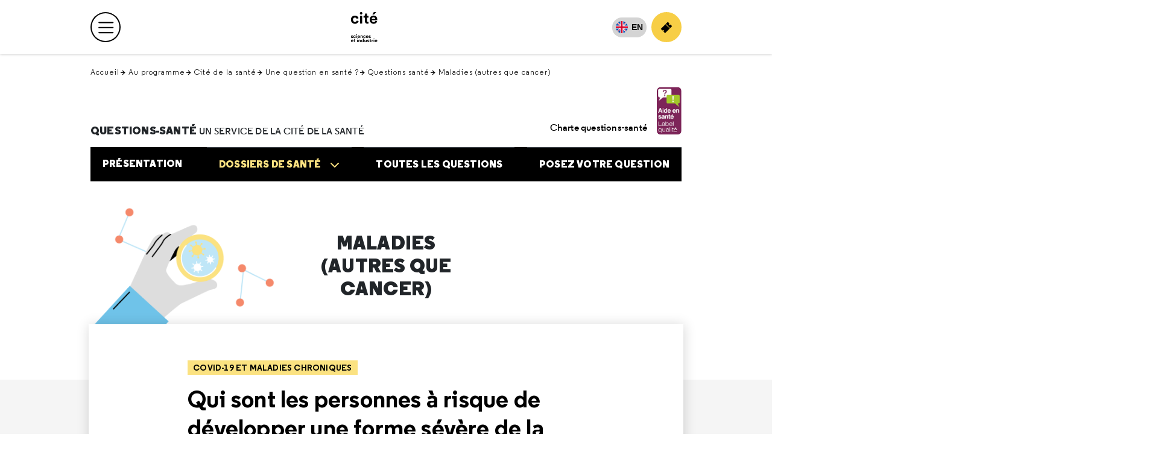

--- FILE ---
content_type: text/html; charset=utf-8
request_url: https://www.cite-sciences.fr/fr/au-programme/lieux-ressources/cite-de-la-sante/une-question-en-sante/questions-sante/maladies/qui-sont-les-personnes-a-risque-de-developper-une-forme-severe-de-la-covid-19
body_size: 11867
content:
<!DOCTYPE html>
<html lang="fr">
<head>

<meta charset="utf-8">
<!-- 
	This website is powered by TYPO3 - inspiring people to share!
	TYPO3 is a free open source Content Management Framework initially created by Kasper Skaarhoj and licensed under GNU/GPL.
	TYPO3 is copyright 1998-2026 of Kasper Skaarhoj. Extensions are copyright of their respective owners.
	Information and contribution at https://typo3.org/
-->



<title>Qui sont les personnes à risque de développer une forme sévère de la Covid-19 ? | Cité des sciences et de l&#039;industrie</title>
<meta name="generator" content="TYPO3 CMS">
<meta name="description" content="Service gratuit de questions-réponses en ligne pour toute personne qui cherche de l’information sur la santé, qui est préoccupée par une question de santé, qu’elle soit malade, proche de malade, professionnel de santé ou simple citoyen. Ce service est accessible sans inscription préalable.">
<meta property="og:title" content="Qui sont les personnes à risque de développer une forme sévère de la Covid-19 ? | Cité des sciences et de l&#039;industrie">
<meta name="twitter:card" content="summary">
<meta name="twitter:title" content="Qui sont les personnes à risque de développer une forme sévère de la Covid-19 ? | Cité des sciences et de l&#039;industrie">

<link rel="stylesheet" href="/typo3temp/assets/compressed/merged-8b31b4f3b97736d999608795d1b03859-214350b74044facf7da23ca8e2a8fe67.1769004441.css" media="all">

<link rel="stylesheet" href="/typo3temp/assets/compressed/merged-eade872e3a8cf3b3c92a26bc77b064be-4a4c9055b73de0ea8483a3003fe0ec65.1768990581.css" media="all">
<link rel="stylesheet" href="/typo3temp/assets/compressed/merged-6956bee692ee9131572c615d7d8791d9-98a23928c4b40a265fd65c62ebbf04c9.1756973892.css" media="screen">
<link rel="stylesheet" href="/typo3temp/assets/compressed/merged-fbe850fdf0ac27965b31c8452097902c-edbd6f1c9d07207c66d177c48266a2a9.1720433714.css" media="print">



<script src="/typo3temp/assets/compressed/orejime-standard-fr-1fe43223ffe89e6261ece624f2d5d6ae.1769004441.js" type="module"></script>

<script src="/typo3temp/assets/compressed/merged-7a229c99005fc320bc02c41eff8d52d1-a6ce8dbee7a79965d48c46e77bda5076.1769175827.js"></script>



<meta content='width=device-width, initial-scale=1.0, maximum-scale=1.0, user-scalable=0' name='viewport' /><meta name="Last-Modified" content="2025-12-19T14:52:19+01:00" /><meta name="Date" content="2022-09-20T14:39:20 CEST" /><link rel="icon" href="/fileadmin/fileadmin_CSI/fichiers/accueil/_images/logos_du_site/logo-csi-v2024.png" type="image/png"><link rel="icon" href="/fileadmin/fileadmin_CSI/fichiers/accueil/_images/logos_du_site/cite_blanc.svg" type="image/svg+xml"><link rel="icon" sizes="32x32" href="/fileadmin/fileadmin_CSI/fichiers/accueil/_images/logos_du_site/cite_blanc.svg" type="image/svg+xml"><link rel="icon" sizes="64x64" href="/fileadmin/fileadmin_CSI/fichiers/accueil/_images/logos_du_site/cite_blanc.svg" type="image/svg+xml"><link rel="icon" sizes="96x96" href="/fileadmin/fileadmin_CSI/fichiers/accueil/_images/logos_du_site/cite_blanc.svg" type="image/svg+xml"><link rel="apple-touch-icon" sizes="152x152" href="/fileadmin/fileadmin_CSI/fichiers/accueil/_images/logos_du_site/cite_blanc.svg"><link rel="apple-touch-icon" sizes="60x60" href="/fileadmin/fileadmin_CSI/fichiers/accueil/_images/logos_du_site/cite_blanc.svg"><link rel="apple-touch-icon" sizes="76x76" href="/fileadmin/fileadmin_CSI/fichiers/accueil/_images/logos_du_site/cite_blanc.svg"><link rel="apple-touch-icon" sizes="114x114" href="/fileadmin/fileadmin_CSI/fichiers/accueil/_images/logos_du_site/cite_blanc.svg"><link rel="apple-touch-icon" sizes="120x120" href="/fileadmin/fileadmin_CSI/fichiers/accueil/_images/logos_du_site/cite_blanc.svg"><link rel="apple-touch-icon" sizes="144x144" href="/fileadmin/fileadmin_CSI/fichiers/accueil/_images/logos_du_site/cite_blanc.svg"><meta http-equiv="X-UA-Compatible" content="IE=8; IE=9; IE=10; IE=11; IE=edge"><meta name="origine" content="cite"><style>
.tx-e-question-reponse blockquote {
background: inherit;
margin: 0;
padding: 0;
margin-bottom: 10px;
}

.tx-e-question-reponse blockquote::before, .tx-e-question-reponse blockquote::after {
 font-size: 1.75em; 
}

.tx-e-question-reponse blockquote::before {
margin-right: 0.15em;
}

.tx-e-question-reponse blockquote p:first-child,
.tx-e-question-reponse blockquote p:last-child {
    display: inline;
}

.tx-e-question-reponse blockquote p {
    display:inherit;
}
</style><meta property="og:url" content="https://www.cite-sciences.fr/fr/au-programme/lieux-ressources/cite-de-la-sante/une-question-en-sante/questions-sante/maladies/qui-sont-les-personnes-a-risque-de-developper-une-forme-severe-de-la-covid-19" /><meta property="og:type" content="website" /><meta property="og:description" content="Service gratuit de questions-réponses en ligne pour toute personne qui cherche de l’information sur la santé, qui est préoccupée par une question de santé, qu’elle soit malade, proche de malade, professionnel de santé ou simple citoyen. Ce service est accessible sans inscription préalable. " /><meta property="og:image" content="/fileadmin/_processed_/e/6/csm_ImgGenCSI2_2184499178.jpg" /><meta name="twitter:card" content="summary_large_image"><meta name="twitter:description" content="Service gratuit de questions-réponses en ligne pour toute personne qui cherche de l’information sur la santé, qui est préoccupée par une question de santé, qu’elle soit malade, proche de malade, professionnel de santé ou simple citoyen. Ce service est accessible sans inscription préalable. " /><meta name="twitter:image" content="/fileadmin/_processed_/e/6/csm_ImgGenCSI2_2184499178.jpg"><meta name="twitter:domain" content="https://www.cite-sciences.fr/">
<link rel="canonical" href="https://www.cite-sciences.fr/fr/au-programme/lieux-ressources/cite-de-la-sante/une-question-en-sante/questions-sante/maladies/qui-sont-les-personnes-a-risque-de-developper-une-forme-severe-de-la-covid-19"/>

</head>
<body id="institutionnel" class="institutionnel pageSAS csi ">

        <!-- Google Tag Manager -->
        <noscript><iframe src="//www.googletagmanager.com/ns.html?id=GTM-PHXHF4"
        height="0" width="0" style="display:none;visibility:hidden"></iframe></noscript>
        <script>(function(w,d,s,l,i){w[l]=w[l]||[];w[l].push({'gtm.start':
        new Date().getTime(),event:'gtm.js'});var f=d.getElementsByTagName(s)[0],
        j=d.createElement(s),dl=l!='dataLayer'?'&l='+l:'';j.async=true;j.src=
        '//www.googletagmanager.com/gtm.js?id='+i+dl;f.parentNode.insertBefore(j,f);
        })(window,document,'script','dataLayer','GTM-PHXHF4');</script>
        <!-- End Google Tag Manager -->
<div id="app" class="tx_questionssante">
  <div id="topMenu" aria-hidden="1">Retour en haut</div>

  <header role="banner" class="navbar clearfix">
    <div class="menu-top">
      <ul id="skip-nav"><li><a href="#main">Contenu</a></li><li><a href="#anchor-menu">Menu principal</a></li><li><a href="#menuAside">Menu secondaire</a></li></ul>
    </div>

    <div class="navbar-top"><div class="container-fluid"><div id="navbar-top-collapse" class="navbar-collapse" style=""><ul id="navbar" aria-label="Accéder aux sites" class="navbar-nav"><li class="nav-item nav-item__active"><a href="/fr/accueil" class="nav-link" aria-current="true">Cité des sciences et de l'industrie</a></li><li class="nav-item"><a href="https://www.palais-decouverte.fr/" target="_blank" class="nav-link" rel="noreferrer" title="Palais de la découverte (nouvelle fenêtre)">Palais de la découverte</a></li><li class="nav-item"><a href="https://leblob.fr/" target="_blank" class="nav-link" rel="noreferrer" title="le blob (nouvelle fenêtre)">le blob</a></li></ul><div id="anchor-menu">&nbsp;</div></div></div></div><div class="navbar-main"><div class="container-fluid"><div id="navbar-main-logo"><a href="/fr/accueil" class="navbar-main-logo__link"><img src="/fileadmin/fileadmin_CSI/fichiers/accueil/_images/logos_du_site/cite_blanc.svg" width="200" height="200"  class="navbar-main-logo__img"  alt="Accueil Cité des sciences et de l&#039;industrie" ></a></div><button type="button" data-toggle="collapse" data-target=".top-level-menu-white-primary__container" data-toggleLabelTrue="Ouvrir le menu principal" data-toggleLabelFalse="Fermer le menu principal" aria-label="Ouvrir le menu principal" aria-expanded="false" class="navbar-toggler navbar-btn navbar-btn-outline-primary navbar-btn-circle collapsed"><span title="Ouvrir le menu principal" class="navbar-toggler-icon"><span class="sr-only">Menu principal</span></span></button><div class="top-level-menu-white-primary__container navbar-collapse collapse"><div aria-label="Menu principal" class="navbar-collapse-content"><nav role="navigation" aria-label="Navigation principale"><ul id="top-level-menu-white-primary"><li class="nav-item"><a href="/fr/infos-pratiques" role="button" class="nav-link top-level-menu-white-primary__button" aria-haspopup="true" aria-expanded="false">Infos pratiques</a><div class="second-level-menu-white-primary__container"><div class="second-level-menu-white-primary__item"><ul class="second-level-menu-white-primary"><li class="nav-item"><a href="/fr/infos-pratiques" class="nav-link">Toutes les infos pratiques</a></li><li class="nav-item"><a href="/fr/infos-pratiques/preparez-votre-visite" class="nav-link">Préparez votre visite</a></li><li class="nav-item"><a href="/fr/infos-pratiques/acces" class="nav-link">Accès</a></li><li class="nav-item"><a href="/fr/infos-pratiques/nos-tarifs" class="nav-link">Nos tarifs</a></li><li class="nav-item"><a href="/fr/infos-pratiques/horaires" class="nav-link">Horaires</a></li><li class="nav-item"><a href="/fr/infos-pratiques/restauration" class="nav-link">Restauration</a></li><li class="nav-item"><a href="/fr/infos-pratiques/la-boutique-de-la-cite" class="nav-link">La librairie-boutique de la Cité</a></li><li class="nav-item"><a href="/fr/infos-pratiques/abonnement-pass" class="nav-link">Abonnement Pass</a></li><li class="nav-item"><a href="/fr/infos-pratiques/foire-aux-questions" class="nav-link">Foire aux questions</a></li><li class="nav-item"><a href="/fr/infos-pratiques/a-proximite" class="nav-link">À proximité</a></li></ul></div><div class="second-level-menu-white-primary__item"><div class="second-level-menu-white-primary__subitem  bgInstitutionnel headerLayout-image"><div class="contenu"><span class="menu__title">Horaires</span>
    
            
            
            
            

            <div class="menu__date_container">
                <span class="menu__date_jour_lettre">Vendredi</span>
                
                <span class="menu__date_jour_chiffre">30</span>

                <span class="menu__date_mois">Janvier</span>
            </div>
        
    
    
        <div class="menu__text"><p>Ouvert du mardi au samedi de 9h15 à 18h<br>et jusqu'à 19 h le dimanche.</p></div>
    
    
        
                
                        
                                
                                
                                
                            
                    
            

        <a href="/fr/outils/tout-lagenda" target="_blank">
            <span class="sr-only">Horaires, Ouvert du mardi au samedi de 9h15 à 18het jusqu'à 19 h le dimanche.</span>
            En savoir plus
        </a></div></div></div></div></li><li class="nav-item"><a href="/fr/au-programme" role="button" class="nav-link top-level-menu-white-primary__button" aria-haspopup="true" aria-expanded="false">Au programme</a><div class="second-level-menu-white-primary__container"><div class="second-level-menu-white-primary__item"><ul class="second-level-menu-white-primary"><li class="nav-item"><a href="/fr/au-programme" class="nav-link">Tout le programme</a></li><li class="nav-item"><a href="/fr/outils/tout-lagenda" target="_blank" class="nav-link">Tout l'agenda</a></li><li class="nav-item"><a href="/fr/au-programme/expos-temporaires" class="nav-link">Expos temporaires</a></li><li class="nav-item"><a href="/fr/au-programme/expos-permanentes" class="nav-link">Expos permanentes</a></li><li class="nav-item"><a href="/fr/au-programme/evenements" class="nav-link">Événements</a></li><li class="nav-item"><a href="/fr/au-programme/expos-permanentes/la-cite-des-enfants" class="nav-link">Cité des enfants</a></li><li class="nav-item"><a href="/fr/au-programme/expos-permanentes/cite-des-bebes" class="nav-link">Cité des bébés</a></li><li class="nav-item"><a href="/fr/au-programme/activites-spectacles/conferences" class="nav-link">Conférences</a></li><li class="nav-item"><a href="/fr/au-programme/cite-de-lenvironnement" class="nav-link">Cité de l'environnement</a></li><li class="nav-item"><a href="/fr/au-programme/lieux-ressources/bibliotheque" class="nav-link">Bibliothèque</a></li><li class="nav-item"><a href="/fr/au-programme/lieux-ressources/carrefour-numerique2" class="nav-link">Carrefour numérique²</a></li><li class="nav-item"><a href="/fr/au-programme/lieux-ressources/cite-des-metiers" class="nav-link">Cité des métiers</a></li><li class="nav-item"><a href="/fr/au-programme/lieux-ressources/cite-de-la-sante" class="nav-link">Cité de la santé</a></li><li class="nav-item"><a href="/fr/au-programme/activites-spectacles" class="nav-link">Activités et spectacles</a></li><li class="nav-item"><a href="/fr/au-programme/activites-spectacles/la-geode" class="nav-link">La Géode</a></li></ul></div><div class="second-level-menu-white-primary__item"><div class="second-level-menu-white-primary__subitem  bgExpoTemporaire headerLayout-image"><div class="contenu"><span class="menu__title">Exposition temporaire</span>
    
            
                <img src="/fileadmin/fileadmin_CSI/fichiers/au-programme/expos-temporaires/Danser/_affiche/Danser480x480.jpg" width="480" height="480" alt="" />
            
        
    
    
        <div class="menu__text"><p>Danser</p></div>
    
    
        
                
                        
                                
                                
                                
                            
                    
            

        <a href="/fr/au-programme/expos-temporaires/danser">
            <span class="sr-only">Exposition temporaire, Danser</span>
            En savoir plus
        </a></div></div></div></div></li><li class="nav-item"><a href="/fr/ressources" role="button" class="nav-link top-level-menu-white-primary__button" aria-haspopup="true" aria-expanded="false">Ressources</a><div class="second-level-menu-white-primary__container"><div class="second-level-menu-white-primary__item"><ul class="second-level-menu-white-primary"><li class="nav-item"><a href="/fr/ressources" class="nav-link">Toutes les ressources</a></li><li class="nav-item"><a href="/fr/ressources/conferences-en-replay" class="nav-link">Conférences en replay</a></li><li class="nav-item"><a href="/fr/au-programme/lieux-ressources/bibliotheque/ressources" class="nav-link">Bibliothèque</a></li><li class="nav-item"><a href="/fr/ressources/experiences-en-ligne" class="nav-link">Expériences en ligne</a></li><li class="nav-item"><a href="/fr/ressources/juniors" class="nav-link">Juniors</a></li><li class="nav-item"><a href="/fr/ressources/editions" class="nav-link">Éditions</a></li><li class="nav-item"><a href="/fr/ressources/autour-du-jeu-video" class="nav-link">Autour du jeu vidéo</a></li><li class="nav-item"><a href="/fr/ressources/expositions-passees" class="nav-link">Expositions passées</a></li><li class="nav-item"><a href="/fr/ressources/evenements-passes" class="nav-link">Événements passés</a></li><li class="nav-item"><a href="https://www.palais-decouverte.fr/decouvrir/revue-decouverte" target="_blank" class="nav-link" rel="noreferrer" title="Revue découverte (nouvelle fenêtre)">Revue découverte</a></li></ul></div><div class="second-level-menu-white-primary__item"><div class="second-level-menu-white-primary__subitem  bgRessources headerLayout-image"><div class="contenu"><span class="menu__title">Livre</span>
    
            
                <img src="/fileadmin/fileadmin_CSI/fichiers/ressources-en-ligne/editions/_images/Autour-des-expositions/Couv-Livre-Jardiner.PNG" width="695" height="897" alt="" />
            
        
    
    
        <div class="menu__text"><p>Jardiner, les sciences cachées du jardin</p></div>
    
    
        
                
                        
                                
                                
                                        
                                        
                                        
                                    
                            
                    
            

        <a href="/fr/ressources/editions/autour-des-expositions#item-grid-189950">
            <span class="sr-only">Livre, Jardiner, les sciences cachées du jardin</span>
            En savoir plus
        </a></div></div></div></div></li><li class="nav-item"><a href="/fr/vous-etes" role="button" class="nav-link top-level-menu-white-primary__button" aria-haspopup="true" aria-expanded="false">Vous êtes</a><div class="second-level-menu-white-primary__container"><div class="second-level-menu-white-primary__item"><ul class="second-level-menu-white-primary"><li class="nav-item"><a href="/fr/vous-etes/abonnes" class="nav-link">Abonnés</a></li><li class="nav-item"><a href="/fr/vous-etes/familles" class="nav-link">Familles</a></li><li class="nav-item"><a href="/fr/vous-etes/jeunes-et-etudiants" class="nav-link">Jeunes et étudiants</a></li><li class="nav-item"><a href="/fr/vous-etes/enseignants" class="nav-link">Enseignants</a></li><li class="nav-item"><a href="/fr/vous-etes/groupes" class="nav-link">Groupes</a></li><li class="nav-item"><a href="/fr/vous-etes/professionnels" class="nav-link">Professionnels</a></li><li class="nav-item"><a href="/fr/vous-etes/organisateurs-devenements" class="nav-link">Organisateurs d'événements</a></li></ul></div><div class="second-level-menu-white-primary__item"></div></div></li><li class="nav-item"><a href="/fr/ma-cite-accessible" role="button" class="nav-link top-level-menu-white-primary__button" aria-haspopup="true" aria-expanded="false">Ma Cité accessible</a><div class="second-level-menu-white-primary__container"><div class="second-level-menu-white-primary__item"><ul class="second-level-menu-white-primary"><li class="nav-item"><a href="/fr/ma-cite-accessible" class="nav-link">Ma Cité accessible</a></li><li class="nav-item"><a href="/fr/ma-cite-accessible/deficients-visuels" class="nav-link">Déficients visuels</a></li><li class="nav-item"><a href="/fr/ma-cite-accessible/sourds-et-malentendants" class="nav-link">Sourds et malendendants</a></li><li class="nav-item"><a href="/fr/ma-cite-accessible/handicap-intellectuel" class="nav-link">Handicap intellectuel</a></li><li class="nav-item"><a href="/fr/ma-cite-accessible/mobilite-reduite" class="nav-link">Mobilité réduite</a></li><li class="nav-item"><a href="/fr/ma-cite-accessible/champ-social" class="nav-link">Champ social</a></li></ul></div><div class="second-level-menu-white-primary__item"></div></div></li><li class="nav-item"><a href="https://messervices.cite-sciences.fr/" target="_blank" role="button" class="nav-link top-level-menu-white-primary__button" aria-haspopup="true" aria-expanded="false" rel="noreferrer">Mes services</a><div class="second-level-menu-white-primary__container"><div class="second-level-menu-white-primary__item"><ul class="second-level-menu-white-primary"><li class="nav-item"><a href="https://messervices.cite-sciences.fr/" target="_blank" class="nav-link" rel="noreferrer" title="Tous mes services (nouvelle fenêtre)">Tous mes services</a></li><li class="nav-item"><a href="http://messervices.cite-sciences.fr/reservations" target="_blank" class="nav-link" rel="noreferrer" title="Espaces &amp; matériels (nouvelle fenêtre)">Espaces & matériels</a></li><li class="nav-item"><a href="https://messervices.cite-sciences.fr/communautes" target="_blank" class="nav-link" rel="noreferrer" title="Communautés (nouvelle fenêtre)">Communautés</a></li><li class="nav-item"><a href="https://messervices.cite-sciences.fr/projets" target="_blank" class="nav-link" rel="noreferrer" title="Projets &amp; réalisations (nouvelle fenêtre)">Projets & réalisations</a></li><li class="nav-item"><a href="https://messervices.cite-sciences.fr/parcours" target="_blank" class="nav-link" rel="noreferrer" title="Parcours (nouvelle fenêtre)">Parcours</a></li></ul></div><div class="second-level-menu-white-primary__item"></div></div></li></ul></nav><div class="navbar-nav-mobile"><span>Découvrez aussi...</span><ul><li><a href="https://www.palais-decouverte.fr/fr/accueil/" target="_blank" rel="noreferrer" title="Accueil Palais de la découverte"><img src="/_assets/bd6b992522ac6ca543154ec30adc821f/Images/Logos/palais-2024--noir.svg" width="80" height="80"   alt="Accueil Palais de la découverte" ></a></li><li><a href="https://leblob.fr/" target="_blank" rel="noreferrer" title="Accueil leblob.fr l&#039;extra média"><img src="/_assets/bd6b992522ac6ca543154ec30adc821f/Images/Logos/leBlob_bleu.svg" width="80" height="78"   alt="Accueil leblob.fr l&#039;extra média" ></a></li></ul></div><div class="navbar-socialMedia-mobile"><span>Suivez nous !</span><ul><li><a href="https://www.instagram.com/citedessciences/" target="_blank" rel="noreferrer" title="Suivez nous sur Instagram (nouvelle fenêtre)" class="navbar-btn navbar-btn-circle"><span aria-hidden="true" class="icon-instagram"></span><span class="sr-only">Suivez nous sur Instagram</span></a></li><li><a href="https://www.facebook.com/Cite.des.sciences" target="_blank" rel="noreferrer" title="Suivez nous sur Facebook (nouvelle fenêtre)" class="navbar-btn navbar-btn-circle"><span aria-hidden="true" class="icon-facebook-f"></span><span class="sr-only">Suivez nous sur Facebook</span></a></li><li><a href="https://www.tiktok.com/@citedessciences" target="_blank" rel="noreferrer" title="Suivez nous sur Tik Tok (nouvelle fenêtre)" class="navbar-btn navbar-btn-circle"><span aria-hidden="true" class="us-icon-tiktok"><svg width="17" height="20" id="logo_tiktok_container--header" data-name="Calque 2" xmlns="http://www.w3.org/2000/svg" viewBox="0 0 359.15 411.84"><g id="logo_tiktok--header"><path fill="#fff" d="M305.51,82.55c-22.18-14.46-38.2-37.61-43.19-64.59-1.08-5.83-1.67-11.83-1.67-17.97h-70.8l-.11,283.76c-1.19,31.78-27.34,57.28-59.4,57.28-9.96,0-19.35-2.49-27.61-6.84-18.94-9.97-31.91-29.83-31.91-52.68,0-32.82,26.7-59.52,59.52-59.52,6.13,0,12,1.01,17.56,2.75v-72.28c-5.75-.78-11.6-1.27-17.56-1.27C58.46,151.2,0,209.66,0,281.52c0,44.09,22.03,83.11,55.64,106.7,21.17,14.86,46.92,23.62,74.69,23.62,71.86,0,130.32-58.46,130.32-130.32V137.63c27.77,19.93,61.79,31.68,98.51,31.68V98.5c-19.78,0-38.2-5.88-53.64-15.95Z"/></g></svg></span><span class="sr-only">Suivez nous sur Tik Tok</span></a></li><li><a href="https://twitter.com/citedessciences" target="_blank" rel="noreferrer" title="Suivez nous sur X (nouvelle fenêtre)" class="navbar-btn navbar-btn-circle"><span aria-hidden="true" class="us-icon-twitter"><svg aria-hidden="true" xmlns="http://www.w3.org/2000/svg" x="0px" y="0px" viewBox="0 0 20 20" xml:space="preserve"><path class="st0" d="M11.8,8.5l7.1-8.3h-1.7l-6.2,7.2L6.1,0.2H0.5l7.4,10.8l-7.4,8.7h1.7l6.5-7.6l5.2,7.6h5.7L11.8,8.5L11.8,8.5z M9.5,11.2l-0.8-1.1l-6-8.6h2.6l4.8,6.9l0.8,1.1l6.3,9h-2.6L9.5,11.2L9.5,11.2z"/></svg></span><span class="sr-only">Suivez nous sur X</span></a></li><li><a href="https://www.youtube.com/user/citedessciences" target="_blank" rel="noreferrer" title="Suivez nous sur Youtube (nouvelle fenêtre)" class="navbar-btn navbar-btn-circle"><span aria-hidden="true" class="icon-youtube"></span><span class="sr-only">Suivez nous sur Youtube</span></a></li></ul></div></div></div><ul id="top-level-menu-white-secondary"><li class="nav-item nav-lang nav-lang-active" aria-hidden="1"><a href="/fr/au-programme/lieux-ressources/cite-de-la-sante/une-question-en-sante/questions-sante/maladies/qui-sont-les-personnes-a-risque-de-developper-une-forme-severe-de-la-covid-19" hreflang="fr-FR" aria-label="Français" data-lang="fr">FR</a></li><li class="nav-item nav-lang"><a href="/en/home" hreflang="en-GB" aria-label="English" lang="en-GB" data-lang="en" title="No translation available - return to english home page">EN</a></li><li class="nav-item"><a href="https://billetterie.cite-sciences.fr/" target="_blank" aria-label="Achetez votre billet" class="top-level-menu-white-secondary__btn top-level-menu-white-secondary__btn-ticket navbar-btn navbar-btn-outline-primary-mobile navbar-btn-circle-mobile" rel="noreferrer"><span aria-hidden="true" class="icon-ticket mobile-only"></span><span class="desktop-only">Achetez votre billet</span></a></li></ul></div></div>
  </header>

  <div id="wrapper">
    


<form class="form form-quick-search" id="quick-search" action="/fr/outils/recherche#results-list"
      data-suggest="/fr/outils/recherche?type=7384" method="get" role="search">

    <div class="form-group">
        <label for="s">
            <i class="far fa-search d-none d-lg-inline" aria-hidden="true"></i>
            <span class="sr-only">Tapez votre recherche</span>
        </label>

        <div class="input-group">
            <input id="s" title="Tapez votre recherche"
                   class="tx-solr-q js-solr-q tx-solr-suggest tx-solr-suggest-focus form-control"
                   placeholder="Tapez votre recherche"
                   aria-required="true" type="search"
                   name="tx_solr[q]" value="">

            <span id="message-error-s" class="txt txt-error">
                    <i class="fas fa-exclamation-circle" aria-hidden="true"></i>
                    Veuillez renseigner ce champ.
                </span>
        </div>

        <div class="input-group-btn">
            <button type="submit" class="btn btn-primary btn-submit">
                <span class="d-none d-lg-inline">Rechercher</span>

                <i aria-hidden="true" class="fa-solid fa-search d-lg-none"></i>
            </button>
        </div>

        <div>
            <button class="btn-close" type="button"><i class="fa-solid fa-times" aria-hidden="true"></i>
                <span class="sr-only">Fermer la recherche</span></button>
        </div>
    </div>

    <div class="tx-solr-autocomplete">
        <div class="popular-search">
            
                <p class="mb-0"><strong>Recherches populaires</strong></p>
                <ul class="list-suggest">
                    
                        <li>
                            <a href="/fr/au-programme/activites-spectacles/le-planetarium">Le Planétarium</a>
                        </li>
                    
                        <li>
                            <a href="/fr/ressources/evenements-passes/fete-de-la-science-2024">Fête de la science</a>
                        </li>
                    
                        <li>
                            <a href="/fr/au-programme/expos-permanentes">Expos permanentes</a>
                        </li>
                    
                        <li>
                            <a href="/fr/infos-pratiques/horaires">Horaires</a>
                        </li>
                    
                        <li>
                            <a href="/fr/infos-pratiques/acces">Accès</a>
                        </li>
                    
                        <li>
                            <a href="/fr/au-programme/expos-permanentes/cite-des-enfants">La Cité des enfants</a>
                        </li>
                    
                </ul>
            
        </div>
    </div>
</form>





    <nav class="navbar-socialMedia"><ul><li><a href="https://www.instagram.com/citedessciences/" target="_blank" rel="noreferrer" title="Suivez nous sur Instagram (nouvelle fenêtre)"><span aria-hidden="true" class="icon-instagram"></span><span class="sr-only">Suivez nous sur Instagram</span></a></li><li><a href="https://www.facebook.com/Cite.des.sciences" target="_blank" rel="noreferrer" title="Suivez nous sur Facebook (nouvelle fenêtre)"><span aria-hidden="true" class="icon-facebook-f"></span><span class="sr-only">Suivez nous sur Facebook</span></a></li><li><a href="https://www.tiktok.com/@citedessciences" target="_blank" rel="noreferrer" title="Suivez nous sur Tik Tok (nouvelle fenêtre)"><span aria-hidden="true" class="us-icon-tiktok"><svg width="17" height="20" id="logo_tiktok_container--header" data-name="Calque 2" xmlns="http://www.w3.org/2000/svg" viewBox="0 0 359.15 411.84"><g id="logo_tiktok--header"><path fill="#fff" d="M305.51,82.55c-22.18-14.46-38.2-37.61-43.19-64.59-1.08-5.83-1.67-11.83-1.67-17.97h-70.8l-.11,283.76c-1.19,31.78-27.34,57.28-59.4,57.28-9.96,0-19.35-2.49-27.61-6.84-18.94-9.97-31.91-29.83-31.91-52.68,0-32.82,26.7-59.52,59.52-59.52,6.13,0,12,1.01,17.56,2.75v-72.28c-5.75-.78-11.6-1.27-17.56-1.27C58.46,151.2,0,209.66,0,281.52c0,44.09,22.03,83.11,55.64,106.7,21.17,14.86,46.92,23.62,74.69,23.62,71.86,0,130.32-58.46,130.32-130.32V137.63c27.77,19.93,61.79,31.68,98.51,31.68V98.5c-19.78,0-38.2-5.88-53.64-15.95Z"/></g></svg></span><span class="sr-only">Suivez nous sur Tik Tok</span></a></li><li><a href="https://twitter.com/citedessciences" target="_blank" rel="noreferrer" title="Suivez nous sur X (nouvelle fenêtre)"><span aria-hidden="true" class="us-icon-twitter"><svg aria-hidden="true" xmlns="http://www.w3.org/2000/svg" x="0px" y="0px" viewBox="0 0 20 20" xml:space="preserve"><path class="st0" d="M11.8,8.5l7.1-8.3h-1.7l-6.2,7.2L6.1,0.2H0.5l7.4,10.8l-7.4,8.7h1.7l6.5-7.6l5.2,7.6h5.7L11.8,8.5L11.8,8.5z M9.5,11.2l-0.8-1.1l-6-8.6h2.6l4.8,6.9l0.8,1.1l6.3,9h-2.6L9.5,11.2L9.5,11.2z"/></svg></span><span class="sr-only">Suivez nous sur X</span></a></li><li><a href="https://www.youtube.com/user/citedessciences" target="_blank" rel="noreferrer" title="Suivez nous sur Youtube (nouvelle fenêtre)"><span aria-hidden="true" class="icon-youtube"></span><span class="sr-only">Suivez nous sur Youtube</span></a></li></ul></nav>

    <nav role="navigation" aria-label="Position dans le site"><ul id="breadcrumbTop" class="breadcrumb"><li><a href="/fr/accueil">Accueil</a></li><li><a href="/fr/au-programme">Au programme</a></li><li><a href="/fr/au-programme/lieux-ressources/cite-de-la-sante">Cité de la santé</a></li><li><a href="/fr/au-programme/lieux-ressources/cite-de-la-sante/une-question-en-sante">Une question en santé ?</a></li><li><a href="/fr/au-programme/lieux-ressources/cite-de-la-sante/une-question-en-sante/questions-sante/presentation">Questions santé</a></li><li><a href="/fr/au-programme/lieux-ressources/cite-de-la-sante/une-question-en-sante/questions-sante/maladies">Maladies (autres que cancer)</a></li><li class="isCurrent">Qui sont les personnes à risque de développer une forme sévère de la Covid-19 ?</li></ul></nav>

    
    <div id="main" class="clearfix">
      

      <!--TYPO3SEARCH_begin-->
      <main role="main" class="clearfix tx_questionssante-main">
        


<div id="c135762" class="clearfix">
	
	
		



	
	
		



	
	

    
    

    <header class="header pb-8">
        <div class="header-top">
            
                    <p class="h1 mb-0">Questions-Santé <small>Un service de la Cité de la santé</small></p>
                

            <div class="header-link">
                <a href="/fr/au-programme/lieux-ressources/cite-de-la-sante/une-question-en-sante/questions-sante/posez-votre-question/la-charte-de-questions-sante">
                    Charte questions-santé
                </a>
                <a href="https://www.santepubliquefrance.fr/a-propos/services/aide-a-distance-en-sante-l-offre-de-service/le-label-aide-en-sante" target="_blank" rel="noreferrer">
                    <img class="ms-3" alt="Aide en santé, label qualité" src="/_assets/5e999b7c9743f26047b1de399cf16fd4/Frontend/Assets/images/logo-charte.svg" width="41" height="80" />
                </a>
            </div>
        </div>
        <nav class="nav-header wide-down-lg" aria-label="Naviguer dans Questions-santé">
            <a href="#navQs" class="btn btn-primary" role="button" data-bs-toggle="collapse" aria-controls="navQs" aria-expanded="false">
                Naviguer dans Questions-santé<i class="icon-bars" aria-hidden="true"></i>
            </a>
            <div class="collapse d-lg-block" id="navQs">
                <ul class="nav-header-items">
                    
                        
                            
                                    <li>
                                        <a href="/fr/au-programme/lieux-ressources/cite-de-la-sante/une-question-en-sante/questions-sante/presentation"
                                           class="">
                                            Présentation
                                        </a>
                                    </li>
                                
                        
                            
                                    
                                    <li>
                                        <a href="#navQsFolder" role="button" data-bs-toggle="collapse" aria-controls="navQsFolder" aria-expanded="false" aria-label="" class="active">
                                            Dossiers de santé <i class="icon-chevron-down" aria-hidden="true"></i>
                                        </a>
                                        
                                            <ul class="nav-header-subitems collapse" id="navQsFolder">
                                                
                                                    <li class="">
                                                        <a href="/fr/au-programme/lieux-ressources/cite-de-la-sante/une-question-en-sante/questions-sante/recherche-dinformations">
                                                            Recherche d&#039;informations <i class="icon-arrow-right" aria-hidden="true"></i>
                                                        </a>
                                                    </li>
                                                
                                                    <li class="">
                                                        <a href="/fr/au-programme/lieux-ressources/cite-de-la-sante/une-question-en-sante/questions-sante/acces-aux-soins-droit-de-la-sante">
                                                            Accès aux soins - Droit de la santé <i class="icon-arrow-right" aria-hidden="true"></i>
                                                        </a>
                                                    </li>
                                                
                                                    <li class="">
                                                        <a href="/fr/au-programme/lieux-ressources/cite-de-la-sante/une-question-en-sante/questions-sante/sexualite-contraception-ivg">
                                                            Grossesse - Contraception - IVG <i class="icon-arrow-right" aria-hidden="true"></i>
                                                        </a>
                                                    </li>
                                                
                                                    <li class="">
                                                        <a href="/fr/au-programme/lieux-ressources/cite-de-la-sante/une-question-en-sante/questions-sante/examens-medicaux">
                                                            Examens médicaux <i class="icon-arrow-right" aria-hidden="true"></i>
                                                        </a>
                                                    </li>
                                                
                                                    <li class="">
                                                        <a href="/fr/au-programme/lieux-ressources/cite-de-la-sante/une-question-en-sante/questions-sante/cancers">
                                                            Cancers <i class="icon-arrow-right" aria-hidden="true"></i>
                                                        </a>
                                                    </li>
                                                
                                                    <li class="active">
                                                        <a href="/fr/au-programme/lieux-ressources/cite-de-la-sante/une-question-en-sante/questions-sante/maladies">
                                                            Maladies (autres que cancer) <i class="icon-arrow-right" aria-hidden="true"></i>
                                                        </a>
                                                    </li>
                                                
                                                    <li class="">
                                                        <a href="/fr/au-programme/lieux-ressources/cite-de-la-sante/une-question-en-sante/questions-sante/therapeutiques">
                                                            Thérapeutiques <i class="icon-arrow-right" aria-hidden="true"></i>
                                                        </a>
                                                    </li>
                                                
                                            </ul>
                                        
                                    </li>
                                
                        
                            
                                    <li>
                                        <a href="/fr/au-programme/lieux-ressources/cite-de-la-sante/une-question-en-sante/questions-sante/toutes-les-questions"
                                           class="">
                                            Toutes les questions
                                        </a>
                                    </li>
                                
                        
                            
                                    <li>
                                        <a href="/fr/au-programme/lieux-ressources/cite-de-la-sante/une-question-en-sante/questions-sante/posez-votre-question"
                                           class="">
                                            Posez votre question
                                        </a>
                                    </li>
                                
                        
                    
                </ul>
                <ul class="nav-header-links">
                    <li>
                        <a href="/fr/au-programme/lieux-ressources/cite-de-la-sante/une-question-en-sante/questions-sante/posez-votre-question/la-charte-de-questions-sante">
                            Charte questions-santé
                        </a>
                    </li>
                    <li>
                        <a href="https://www.santepubliquefrance.fr/a-propos/services/aide-a-distance-en-sante-l-offre-de-service/le-label-aide-en-sante" target="_blank" rel="noreferrer">
                            Aide en santé
                        </a>
                    </li>
                </ul>
            </div>
        </nav>
        
            
                <div class="header-title row">
                    
                            <div class="d-none d-lg-block col-lg-4 mx-auto mx-md-0">
                                
                                
                            </div>
                            <div class="col-md-8 col-lg-4 my-auto text-center">
                                
        
            
                    <span class="h2">Maladies (autres que cancer)</span>
                
        
    
                            </div>
                            <div class="col-md-4 col-lg-4 mx-auto mx-md-0">
                                
                                
                                    <img aria-hidden="true" class="img-fluid" src="/fileadmin/user_upload/Dossiers_de_sante/maladies.png" width="336" height="217" alt="" />
                                
                            </div>
                        
                </div>
            
        
    </header>

    




	
		



	
	
		



	
</div>



<div class="section section-glue wide bg-light">
    <div class="container">
        <div class="section-ascend">
            <div class="row justify-content-center">
                <div class="col-xl-10">
                    <article class="post">
                        <!--TYPO3SEARCH_begin-->
                        <span class="badge bg-yellow text-dark">Covid-19 et maladies chroniques</span>

                        <h1>Qui sont les personnes à risque de développer une forme sévère de la Covid-19 ?</h1>

                        
<div id="c135669" class="clearfix">
	
	
		



	
	

    
        

    



    


	

    <div class="ce-textpic ce-right ce-intext">
        
            



        

        
                <div class="ce-bodytext">
                    
                    <p>Voici ce qui est indiqué sur le site du <strong>Service public d'information en santé, sante.fr&nbsp;</strong> :&nbsp;<em>Quelles sont les personnes particulièrement vulnérables ?&nbsp;</em></p>
                </div>
            

        
    </div>


	
		



	
	
		



	
</div>





        <div class="border p-4 mb-4">
            
    

    
        

        <blockquote class="blockquote">
            <p>L’ensemble de la population est susceptible de contracter la maladie Covid-19.<br> <strong>Certaines populations sont toutefois plus à risques de formes graves</strong>, d’admissions en réanimation ou de décès&nbsp;:</p><ul> 	<li> 	<p>Les personnes de&nbsp;<strong>plus de 65 ans</strong></p> 	</li> 	<li> 	<p>Les personnes atteintes d’une&nbsp;<strong>maladie chronique ou fragilisant leur système immunitaire</strong>&nbsp;(notamment antécédents cardiovasculaires, diabète et obésité, pathologies chroniques respiratoires, cancers, insuffisance rénale, cirrhose, splénectomie, drépanocytose…)</p> 	</li> 	<li> 	<p>Les personnes atteintes d'une maladie du motoneurone, d'une myasthénie grave, de sclérose en plaques, de la maladie de Parkinson, de paralysie cérébrale, de quadriplégie ou hémiplégie, d'une tumeur maligne primitive cérébrale, d'une maladie cérébelleuse progressive ou d'une maladie rare.</p> 	</li> </ul><ul> 	<li>Les&nbsp;<strong>femmes enceintes au 3<sup>ème</sup>&nbsp;trimestre</strong>&nbsp;de grossesse.</li> </ul><p><a href="https://www.hcsp.fr/Explore.cgi/AvisRapportsDomaine?clefr=942" target="_blank" rel="noreferrer noopener" title="L’avis du 20 avril 2020 du Haut Conseil de la Santé Publique (nouvelle fenêtre)">L'avis&nbsp;du 29 octobre&nbsp;2020 du Haut Conseil de la Santé Publique</a>&nbsp;rappelle la liste des personnes à risque de développer une forme grave du Covid-19.</p>
        </blockquote>
    

        </div>
    






<div id="c135667" class="clearfix">
	
	
		



	
	

    
        

    



    


	

    <div class="ce-textpic ce-right ce-intext">
        
            



        

        
                <div class="ce-bodytext">
                    
                    <p><a href="https://www.sante.fr/tout-savoir-sur-le-coronavirus-covid-19" target="_blank" rel="noreferrer">https://www.sante.fr/tout-savoir-sur-le-coronavirus-covid-19</a></p>
<p>Date de création<em> 16/04/2020. </em>Mise à jour<em> 28/12/23</em></p>
                </div>
            

        
    </div>


	
		



	
	
		



	
</div>



<div id="c135666" class="clearfix">
	
	
		



	
	
	

    <hr class="ce-div" />


	
		



	
	
		



	
</div>


                        <!--TYPO3SEARCH_end-->

                        
                            
                                <h2>
                                    Plus de questions sur : 
                                </h2>
                                <span class="badge bg-yellow text-dark">Covid-19 et maladies chroniques</span>
                                <ul class="post-list">
                                    
                                        <li>
                                            <a href="/fr/au-programme/lieux-ressources/cite-de-la-sante/une-question-en-sante/questions-sante/maladies/je-fais-partie-des-personnes-a-risque-que-faire" >Je fais partie des personnes à risque : que faire ?</a>
                                        </li>
                                    
                                        <li>
                                            <a href="/fr/au-programme/lieux-ressources/cite-de-la-sante/une-question-en-sante/questions-sante/maladies/puis-je-me-faire-vacciner-contre-la-covid-19" >Puis-je me faire vacciner contre la Covid-19 ?</a>
                                        </li>
                                    
                                        <li>
                                            <a href="/fr/au-programme/lieux-ressources/cite-de-la-sante/une-question-en-sante/questions-sante/maladies/ou-trouver-des-informations-sur-la-covid-19-en-lien-avec-ma-pathologie" >Où trouver des informations sur la Covid-19 en lien avec ma pathologie ?</a>
                                        </li>
                                    
                                </ul>
                            
                        
                    </article>
                </div>
            </div>
        </div>
    </div>
</div>


<div id="c135811" class="clearfix">
	
	
		



	
	
	

    



<div class="section wide bg-violet ">
	<div class="container">
		
			<h2 class="section-title">Toutes les questions et réponses de santé</h2>
		
		<div class="row justify-content-center">
			<div class="col-lg-10 col-xl-8">
				
					<p class="lead text-center">Consultez les questions déjà posées avec les réponses de nos documentalistes.</p>
				
				

<form method="get" class="form form-search tx-solr-search-form" id="tx-solr-search-form-pi-results" action="/fr/au-programme/lieux-ressources/cite-de-la-sante/une-question-en-sante/questions-sante/toutes-les-questions#search-results" data-suggest-header="Top Results" accept-charset="utf-8">
    <div class="input-group">
        

        

        <div class="input-group-text"><i class="icon-search" aria-hidden="true"></i></div>
        <input type="text"
               class="tx-solr-q js-solr-q form-control"
               name="tx_questionssante_search[q]"
               value=""
               placeholder="Recherche par mot-clé"
               aria-describedby="button-addon2" />
    </div>
    <button class="btn btn-primary tx-solr-submit" type="submit" id="button-addon2">
        Rechercher
    </button>
</form>



			</div>
		</div>
	</div>
</div>






<div id="c141131" class="clearfix">
	
	
		



	
	
	

    



    <div class="section wide bg-blue">
        <div class="container">
            <div class="row">
                <div class="col-md-6 col-xl-5 offset-xl-1">
                    
                        <h2 class="h3 text-uppercase fw-bolder">Vous n&#039;avez toujours pas trouvé votre réponse ?</h2>
                    
                    
                        <p class="lead">
                            N’hésitez pas à nous poser votre question. Nous vous apporterons une réponse documentaire dans les 72h (du mardi au samedi)
                        </p>
                    
                    <a href="/fr/au-programme/lieux-ressources/cite-de-la-sante/une-question-en-sante/questions-sante/posez-votre-question" class="btn btn-primary">
                        Posez votre question
                    </a>
                </div>
                <div class="col-md-6 offset-xl-7">
                    <div class="d-none d-lg-block img-mask-circle"></div>
                    <img src="/_assets/5e999b7c9743f26047b1de399cf16fd4/Frontend/Assets/images/illustr-mob-question.svg" class="img-fluid img-masked" alt="" aria-hidden="true" />
                </div>
            </div>
        </div>
    </div>







	
		



	
	
		



	
</div>




	
		



	
	
		



	
</div>





      </main>
      <!--TYPO3SEARCH_end-->
    </div>
    
    <!-- Scroll to Top -->
    <div id="back-top">
      <a href="#topMenu"><span class="sprite sprite-i___10px_2"></span>Retour en haut</a>
    </div>
  </div>

  <footer role="contentinfo" class="footer">
    <div class="container-fluid">
      <div class="footer-top">
        <div class="footer-brand-contact"><a href="https://www.cite-sciences.fr/fr/accueil/" target="_self" title="Accueil Cité des sciences et de l&#039;industrie" class="footer-brand"><img src="/_assets/bd6b992522ac6ca543154ec30adc821f/Images/Logos/cite_blanc.svg" width="80" height="80"   alt="Accueil Cité des sciences et de l&#039;industrie" ></a><div class="footer-contact"><a href="https://www.google.com/maps/place/Cit%C3%A9+des+sciences+et+de+l&#039;industrie/@48.8955983,2.3857109,17z/data=!3m2!4b1!5s0x47e66c34b2b80797:0x6898ed8f998c6dfc!4m5!3m4!1s0x47e66c32df92aa0f:0x52d157d86ddecf27!8m2!3d48.8955948!4d2.3878996" target="_blank" rel="noreferrer" title="30 avenue Corentin Cariou 75019 Paris, France (nouvelle fenêtre Google Map)">30 avenue Corentin Cariou<br/>75019 Paris, France</a><a href="tel:+33185539974" class="footer-contact-number">Tel. 01 85 53 99 74</a></div></div>

        <ul class="footer-socialMedia"><li><a href="https://www.instagram.com/citedessciences/" target="_blank" rel="noreferrer" title="Suivez nous sur Instagram (nouvelle fenêtre)" class="navbar-btn navbar-btn-circle"><span aria-hidden="true" class="icon-instagram"></span><span class="sr-only">Suivez nous sur Instagram</span></a></li><li><a href="https://www.facebook.com/Cite.des.sciences" target="_blank" rel="noreferrer" title="Suivez nous sur Facebook (nouvelle fenêtre)" class="navbar-btn navbar-btn-circle"><span aria-hidden="true" class="icon-facebook-f"></span><span class="sr-only">Suivez nous sur Facebook</span></a></li><li><a href="https://www.tiktok.com/@citedessciences" target="_blank" rel="noreferrer" title="Suivez nous sur Tik Tok (nouvelle fenêtre)" class="navbar-btn navbar-btn-circle"><span aria-hidden="true" class="us-icon-tiktok"><svg width="17" height="20" id="logo_tiktok_container--header" data-name="Calque 2" xmlns="http://www.w3.org/2000/svg" viewBox="0 0 359.15 411.84"><g id="logo_tiktok--header"><path fill="#fff" d="M305.51,82.55c-22.18-14.46-38.2-37.61-43.19-64.59-1.08-5.83-1.67-11.83-1.67-17.97h-70.8l-.11,283.76c-1.19,31.78-27.34,57.28-59.4,57.28-9.96,0-19.35-2.49-27.61-6.84-18.94-9.97-31.91-29.83-31.91-52.68,0-32.82,26.7-59.52,59.52-59.52,6.13,0,12,1.01,17.56,2.75v-72.28c-5.75-.78-11.6-1.27-17.56-1.27C58.46,151.2,0,209.66,0,281.52c0,44.09,22.03,83.11,55.64,106.7,21.17,14.86,46.92,23.62,74.69,23.62,71.86,0,130.32-58.46,130.32-130.32V137.63c27.77,19.93,61.79,31.68,98.51,31.68V98.5c-19.78,0-38.2-5.88-53.64-15.95Z"/></g></svg></span><span class="sr-only">Suivez nous sur Tik Tok</span></a></li><li><a href="https://twitter.com/citedessciences" target="_blank" rel="noreferrer" title="Suivez nous sur X (nouvelle fenêtre)" class="navbar-btn navbar-btn-circle"><span aria-hidden="true" class="us-icon-twitter"><svg aria-hidden="true" xmlns="http://www.w3.org/2000/svg" x="0px" y="0px" viewBox="0 0 20 20" xml:space="preserve"><path class="st0" d="M11.8,8.5l7.1-8.3h-1.7l-6.2,7.2L6.1,0.2H0.5l7.4,10.8l-7.4,8.7h1.7l6.5-7.6l5.2,7.6h5.7L11.8,8.5L11.8,8.5z M9.5,11.2l-0.8-1.1l-6-8.6h2.6l4.8,6.9l0.8,1.1l6.3,9h-2.6L9.5,11.2L9.5,11.2z"/></svg></span><span class="sr-only">Suivez nous sur X</span></a></li><li><a href="https://fr.linkedin.com/company/cite-des-sciences-et-de-l-industrie" target="_blank" rel="noreferrer" title="Suivez nous sur LinkedIn (nouvelle fenêtre)" class="navbar-btn navbar-btn-circle"><span aria-hidden="true" class="us-icon-linkedin"><svg id="Calque_1" xmlns="http://www.w3.org/2000/svg" x="0px" y="0px" viewBox="0 0 20 20" xml:space="preserve"><path d="M0,1.4C0,0.6,0.6,0,1.5,0h17C19.4,0,20,0.6,20,1.4v17.1c0,0.8-0.6,1.4-1.5,1.4h-17C0.6,20,0,19.4,0,18.6V1.4z M6.1,16.8v-9h-3v9H6.1 M4.6,6.5c1,0,1.8-0.8,1.8-1.5c0-0.9-0.6-1.5-1.6-1.5S3,4,3,4.9S3.6,6.5,4.6,6.5L4.6,6.5z M10.9,16.8v-5c0-0.2,0-0.5,0.1-0.8c0.1-0.6,0.6-1.1,1.5-1.1c1.1,0,1.5,0.9,1.5,2v4.9h3v-5.2c0-2.8-1.5-4-3.5-4c-1.6,0-2.2,0.9-2.6,1.5l0,0l0,0l0,0V7.8h-3c0,0.9,0,9,0,9H10.9"/></svg></span><span class="sr-only">Suivez nous sur LinkedIn</span></a></li><li><a href="https://www.youtube.com/user/citedessciences" target="_blank" rel="noreferrer" title="Suivez nous sur Youtube (nouvelle fenêtre)" class="navbar-btn navbar-btn-circle"><span aria-hidden="true" class="icon-youtube"></span><span class="sr-only">Suivez nous sur Youtube</span></a></li><li><a href="https://www.tripadvisor.fr/Attraction_Review-g187147-d189690-Reviews-Cite_des_sciences_et_de_L_industrie-Paris_Ile_de_France.html" target="_blank" rel="noreferrer" title="Suivez nous sur Tripadvisor (nouvelle fenêtre)" class="navbar-btn navbar-btn-circle"><span aria-hidden="true" class="icon-tripadvisor"></span><span class="sr-only">Suivez nous sur Tripadvisor</span></a></li></ul>
      </div>

      <div class="footer-middle">
        <div class="footer-middle__left">
          <div class="footer-liensUtiles"><ul><li class="nav-item"><a href="/fr/outils/nous-contacter" class="nav-link">Nous contacter</a></li><li class="nav-item"><a href="/fr/nous-soutenir" class="nav-link">Nous soutenir</a></li><li class="nav-item"><a href="https://www.universcience.fr/fr/nous-rejoindre/letablissement-universcience/" target="_blank" class="nav-link" title="Nous rejoindre (nouvelle fenêtre)">Nous rejoindre</a></li></ul></div>

          <div class="footer-brands"><ul><li class="nav-item"><img src="/_assets/bd6b992522ac6ca543154ec30adc821f/Images/Logos/etat_marianne.svg" width="70" height="65"   alt="République Française. Liberté, égalité, fraternité." ></li><li class="nav-item"><a href="https://www.universcience.fr/fr/accueil/" target="_blank" title="Accueil - Universcience (nouvelle fenêtre)" class="nav-link"><img src="/_assets/bd6b992522ac6ca543154ec30adc821f/Images/Logos/universcience.svg" width="689" height="65"   alt="Accueil - Universcience" ></a></li></ul></div>
        </div>
        <div class="footer-middle__right">
          <article id="form-newsletter__container" aria-labelledby="form-newsletter__title"><span role="heading" aria-level="2" id="form-newsletter__title">Soyez les premiers informés !</span>
        <form id="form-newsletter__form"
              action="https://analytics-eu.clickdimensions.com/forms/h/aHH75Yn8079N3wStlLtQ"
              method="POST"
              data-successMsg="
					Votre demande d'inscription à la lettre d'information a bien été prise en compte. Vous allez recevoir un mail de validation."
              data-errorMsg="Une erreur s'est produite, veuillez essayer de nouveau.">
            <p class="mb-0">Inscrivez-vous à notre lettre d’information :</p>
            <label for="emailns">
                <div class="form-newsletter__input-group">
                    <input class="form-newsletter__input-group__form-control" autocomplete="email" required="required" id="emailns" name="emailns" type="email" placeholder="Entrez votre e-mail (ex: nomprenom@mail.fr)" title="Entrez votre e-mail (ex: nomprenom@mail.fr)" data-invalidMsg="Veuillez saisir une adresse e-mail valide. (ex: nomprenom@mail.fr)">
                    <div class="form-newsletter__input-group__append">
                        <div class="form-newsletter__input-group__text">
                            <span aria-hidden="true" class="icon-envelop"></span>
                        </div>
                    </div>
                </div>
            </label>
            <input id="form-newsletter__submit" type="submit" value="S'inscrire">
        </form>

        <script type="text/javascript" src="https://analytics-eu.clickdimensions.com/ts.js"></script>
        <script type="text/javascript" src="https://analytics-eu.clickdimensions.com/optout.js"></script>
        <script type="text/javascript" src="https://analytics-eu.clickdimensions.com/forms.js"></script>
        <script type="text/javascript"> cdDomainKey = '42f8886660dce811a96d000d3a2801cc'; cdPageKey = '65fd23bebd4be911a95c000d3a454977';</script>
        <script type="text/javascript">
            var cdAnalytics = new clickdimensions.Analytics('analytics-eu.clickdimensions.com');
            cdAnalytics.setDomain('universcience.fr');
            cdAnalytics.setAccountKey('a9wZ7ZAWDGEOgiIvikzbzj');
            cdAnalytics.setScore(typeof(cdScore) == "undefined" ? 0 : (cdScore == 0 ? null : cdScore));
            cdAnalytics.optOutTracking(typeof(optOut) != "undefined" && optOut);
        </script>
        <script type="text/javascript">  var cdForms = new clickdimensions.Forms();</script></article>
        </div>
      </div>

      <div class="footer-bottom">
        <div class="footer-liensAdditionnels"><ul><li class="nav-item"><a href="/fr/outils/plan-du-site" class="nav-link">Plan du site</a></li><li class="nav-item"><a href="/fr/outils/accessibilite-du-site-internet" class="nav-link">Accessibilité du site internet</a></li><li class="nav-item"><a href="/fr/outils/accessibilite-du-site-internet/declaration-de-conformite" class="nav-link">Accessibilité : partiellement conforme</a></li><li class="nav-item"><a href="/fr/outils/mentions-legales" class="nav-link">Mentions légales</a></li><li class="nav-item"><a href="/fr/outils/utilisation-des-cookies" class="nav-link">Utilisation des cookies</a></li><li class="nav-item"><a href="http://www.universcience.fr/fr/outils/politique-de-confidentialite-duniverscience/" target="_blank" class="nav-link">Politique de confidentialité d'Universcience</a></li><li class="nav-item"><a href="https://www.universcience.fr/fr/services-publics" target="_blank" class="nav-link">Services Publics +</a></li><li class="nav-item"><a href="/fr/outils/credits" class="nav-link">Crédits</a></li></ul></div>
      </div>
    </div>
  </footer>

  <!-- ###SCRIPTS_BODYEND### - début -->
  <!-- ###SCRIPTS_BODYEND### - fin -->
</div>
<script src="https://www.google.com/recaptcha/api.js?hl=fr"></script>

<script src="/typo3temp/assets/compressed/merged-5e9a65a234ba5079664fd5adf59c5ca8-dbc6da7a3add2f368b840b43faa028f9.1759828674.js"></script>



</body>
</html>

--- FILE ---
content_type: text/css; charset=utf-8
request_url: https://www.cite-sciences.fr/typo3temp/assets/compressed/merged-eade872e3a8cf3b3c92a26bc77b064be-4a4c9055b73de0ea8483a3003fe0ec65.1768990581.css
body_size: 150266
content:
@charset "UTF-8";@font-face{font-family:'A2 Regular Black';src:url('../../../_assets/bd6b992522ac6ca543154ec30adc821f/Fonts/black.eot');src:url('../../../_assets/bd6b992522ac6ca543154ec30adc821f/Fonts/black.eot?#iefix') format('embedded-opentype'),url('../../../_assets/bd6b992522ac6ca543154ec30adc821f/Fonts/black.woff') format('woff'),url('../../../_assets/bd6b992522ac6ca543154ec30adc821f/Fonts/black.ttf') format('truetype'),url('../../../_assets/bd6b992522ac6ca543154ec30adc821f/Fonts/black.svg#svgFontName') format('svg');}@font-face{font-family:'A2 Regular Black Italic';src:url('../../../_assets/bd6b992522ac6ca543154ec30adc821f/Fonts/black-italic.eot');src:url('../../../_assets/bd6b992522ac6ca543154ec30adc821f/Fonts/black-italic.eot?#iefix') format('embedded-opentype'),url('../../../_assets/bd6b992522ac6ca543154ec30adc821f/Fonts/black-italic.woff') format('woff'),url('../../../_assets/bd6b992522ac6ca543154ec30adc821f/Fonts/black-italic.ttf') format('truetype'),url('../../../_assets/bd6b992522ac6ca543154ec30adc821f/Fonts/black-italic.svg#svgFontName') format('svg');}@font-face{font-family:'A2 Regular Extra Bold';src:url('../../../_assets/bd6b992522ac6ca543154ec30adc821f/Fonts/extra-bold.eot');src:url('../../../_assets/bd6b992522ac6ca543154ec30adc821f/Fonts/extra-bold.eot?#iefix') format('embedded-opentype'),url('../../../_assets/bd6b992522ac6ca543154ec30adc821f/Fonts/extra-bold.woff') format('woff'),url('../../../_assets/bd6b992522ac6ca543154ec30adc821f/Fonts/extra-bold.ttf') format('truetype'),url('../../../_assets/bd6b992522ac6ca543154ec30adc821f/Fonts/extra-bold.svg#svgFontName') format('svg');}@font-face{font-family:'A2 Regular Extra Bold Italic';src:url('../../../_assets/bd6b992522ac6ca543154ec30adc821f/Fonts/extra-bold-italic.eot');src:url('../../../_assets/bd6b992522ac6ca543154ec30adc821f/Fonts/extra-bold-italic.eot?#iefix') format('embedded-opentype'),url('../../../_assets/bd6b992522ac6ca543154ec30adc821f/Fonts/extra-bold-italic.woff') format('woff'),url('../../../_assets/bd6b992522ac6ca543154ec30adc821f/Fonts/extra-bold-italic.ttf') format('truetype'),url('../../../_assets/bd6b992522ac6ca543154ec30adc821f/Fonts/extra-bold-italic.svg#svgFontName') format('svg');}@font-face{font-family:'A2 Regular Bold';src:url('../../../_assets/bd6b992522ac6ca543154ec30adc821f/Fonts/bold.eot');src:url('../../../_assets/bd6b992522ac6ca543154ec30adc821f/Fonts/bold.eot?#iefix') format('embedded-opentype'),url('../../../_assets/bd6b992522ac6ca543154ec30adc821f/Fonts/bold.woff') format('woff'),url('../../../_assets/bd6b992522ac6ca543154ec30adc821f/Fonts/bold.ttf') format('truetype'),url('../../../_assets/bd6b992522ac6ca543154ec30adc821f/Fonts/bold.svg#svgFontName') format('svg');}@font-face{font-family:'A2 Regular Bold Italic';src:url('../../../_assets/bd6b992522ac6ca543154ec30adc821f/Fonts/bold-italic.eot');src:url('../../../_assets/bd6b992522ac6ca543154ec30adc821f/Fonts/bold-italic.eot?#iefix') format('embedded-opentype'),url('../../../_assets/bd6b992522ac6ca543154ec30adc821f/Fonts/bold-italic.woff') format('woff'),url('../../../_assets/bd6b992522ac6ca543154ec30adc821f/Fonts/bold-italic.ttf') format('truetype'),url('../../../_assets/bd6b992522ac6ca543154ec30adc821f/Fonts/bold-italic.svg#svgFontName') format('svg');}@font-face{font-family:'A2 Regular Semi Bold';src:url('../../../_assets/bd6b992522ac6ca543154ec30adc821f/Fonts/semi-bold.eot');src:url('../../../_assets/bd6b992522ac6ca543154ec30adc821f/Fonts/semi-bold.eot?#iefix') format('embedded-opentype'),url('../../../_assets/bd6b992522ac6ca543154ec30adc821f/Fonts/semi-bold.woff') format('woff'),url('../../../_assets/bd6b992522ac6ca543154ec30adc821f/Fonts/semi-bold.ttf') format('truetype'),url('../../../_assets/bd6b992522ac6ca543154ec30adc821f/Fonts/semi-bold.svg#svgFontName') format('svg');}@font-face{font-family:'A2 Regular Semi Bold Italic';src:url('../../../_assets/bd6b992522ac6ca543154ec30adc821f/Fonts/semi-bold-italic.eot');src:url('../../../_assets/bd6b992522ac6ca543154ec30adc821f/Fonts/semi-bold-italic.eot?#iefix') format('embedded-opentype'),url('../../../_assets/bd6b992522ac6ca543154ec30adc821f/Fonts/semi-bold-italic.woff') format('woff'),url('../../../_assets/bd6b992522ac6ca543154ec30adc821f/Fonts/semi-bold-italic.ttf') format('truetype'),url('../../../_assets/bd6b992522ac6ca543154ec30adc821f/Fonts/semi-bold-italic.svg#svgFontName') format('svg');}@font-face{font-family:'A2 Regular Medium';src:url('../../../_assets/bd6b992522ac6ca543154ec30adc821f/Fonts/medium.eot');src:url('../../../_assets/bd6b992522ac6ca543154ec30adc821f/Fonts/medium.eot?#iefix') format('embedded-opentype'),url('../../../_assets/bd6b992522ac6ca543154ec30adc821f/Fonts/medium.woff') format('woff'),url('../../../_assets/bd6b992522ac6ca543154ec30adc821f/Fonts/medium.ttf') format('truetype'),url('../../../_assets/bd6b992522ac6ca543154ec30adc821f/Fonts/medium.svg#svgFontName') format('svg');}@font-face{font-family:'A2 Regular Medium Italic';src:url('../../../_assets/bd6b992522ac6ca543154ec30adc821f/Fonts/medium-italic.eot');src:url('../../../_assets/bd6b992522ac6ca543154ec30adc821f/Fonts/medium-italic.eot?#iefix') format('embedded-opentype'),url('../../../_assets/bd6b992522ac6ca543154ec30adc821f/Fonts/medium-italic.woff') format('woff'),url('../../../_assets/bd6b992522ac6ca543154ec30adc821f/Fonts/medium-italic.ttf') format('truetype'),url('../../../_assets/bd6b992522ac6ca543154ec30adc821f/Fonts/medium-italic.svg#svgFontName') format('svg');}@font-face{font-family:'A2 Regular Regular';src:url('../../../_assets/bd6b992522ac6ca543154ec30adc821f/Fonts/regular.eot');src:url('../../../_assets/bd6b992522ac6ca543154ec30adc821f/Fonts/regular.eot?#iefix') format('embedded-opentype'),url('../../../_assets/bd6b992522ac6ca543154ec30adc821f/Fonts/regular.woff') format('woff'),url('../../../_assets/bd6b992522ac6ca543154ec30adc821f/Fonts/regular.ttf') format('truetype'),url('../../../_assets/bd6b992522ac6ca543154ec30adc821f/Fonts/regular.svg#svgFontName') format('svg');}@font-face{font-family:'A2 Regular Italic';src:url('../../../_assets/bd6b992522ac6ca543154ec30adc821f/Fonts/italic.eot');src:url('../../../_assets/bd6b992522ac6ca543154ec30adc821f/Fonts/italic.eot?#iefix') format('embedded-opentype'),url('../../../_assets/bd6b992522ac6ca543154ec30adc821f/Fonts/italic.woff') format('woff'),url('../../../_assets/bd6b992522ac6ca543154ec30adc821f/Fonts/italic.ttf') format('truetype'),url('../../../_assets/bd6b992522ac6ca543154ec30adc821f/Fonts/italic.svg#svgFontName') format('svg');}@font-face{font-family:'A2 Regular Light';src:url('../../../_assets/bd6b992522ac6ca543154ec30adc821f/Fonts/light.eot');src:url('../../../_assets/bd6b992522ac6ca543154ec30adc821f/Fonts/light.eot?#iefix') format('embedded-opentype'),url('../../../_assets/bd6b992522ac6ca543154ec30adc821f/Fonts/light.woff') format('woff'),url('../../../_assets/bd6b992522ac6ca543154ec30adc821f/Fonts/light.ttf') format('truetype'),url('../../../_assets/bd6b992522ac6ca543154ec30adc821f/Fonts/light.svg#svgFontName') format('svg');}@font-face{font-family:'A2 Regular Light Italic';src:url('../../../_assets/bd6b992522ac6ca543154ec30adc821f/Fonts/light-italic.eot');src:url('../../../_assets/bd6b992522ac6ca543154ec30adc821f/Fonts/light-italic.eot?#iefix') format('embedded-opentype'),url('../../../_assets/bd6b992522ac6ca543154ec30adc821f/Fonts/light-italic.woff') format('woff'),url('../../../_assets/bd6b992522ac6ca543154ec30adc821f/Fonts/light-italic.ttf') format('truetype'),url('../../../_assets/bd6b992522ac6ca543154ec30adc821f/Fonts/light-italic.svg#svgFontName') format('svg');}@font-face{font-family:"Lato ExtraLight";src:url('../../../_assets/bd6b992522ac6ca543154ec30adc821f/Fonts/Lato-Hai.ttf')}@font-face{font-family:"Lato ExtraLight Italic";src:url('../../../_assets/bd6b992522ac6ca543154ec30adc821f/Fonts/Lato-HaiIta.ttf')}@font-face{font-family:"Lato Light";src:url('../../../_assets/bd6b992522ac6ca543154ec30adc821f/Fonts/Lato-Lig.ttf')}@font-face{font-family:"Lato Light Italic";src:url('../../../_assets/bd6b992522ac6ca543154ec30adc821f/Fonts/Lato-LigIta.ttf')}@font-face{font-family:"Lato";src:url('../../../_assets/bd6b992522ac6ca543154ec30adc821f/Fonts/Lato-Reg.ttf')}@font-face{font-family:"Lato Italic";src:url('../../../_assets/bd6b992522ac6ca543154ec30adc821f/Fonts/Lato-RegIta.ttf')}@font-face{font-family:"Lato Semibold";src:url('../../../_assets/bd6b992522ac6ca543154ec30adc821f/Fonts/Lato-Bol.ttf')}@font-face{font-family:"Lato Semibold Italic";src:url('../../../_assets/bd6b992522ac6ca543154ec30adc821f/Fonts/Lato-BolIta.ttf')}@font-face{font-family:"Lato Bold";src:url('../../../_assets/bd6b992522ac6ca543154ec30adc821f/Fonts/Lato-Bol.ttf')}@font-face{font-family:"Lato Bold Italic";src:url('../../../_assets/bd6b992522ac6ca543154ec30adc821f/Fonts/Lato-BolIta.ttf')}@font-face{font-family:"Lato Black";src:url('../../../_assets/bd6b992522ac6ca543154ec30adc821f/Fonts/Lato-Bla.ttf')}@font-face{font-family:"Lato Black Italic";src:url('../../../_assets/bd6b992522ac6ca543154ec30adc821f/Fonts/Lato-BlaIta.ttf')}.regularBlack{font-family:"A2 Regular Black",'Lato Black',Futura,sans-serif;font-weight:800;font-style:normal;}.regularBlackItalic{font-family:"A2 Regular Black Italic",'Lato Black Italic',Futura,sans-serif;font-weight:800;font-style:normal;}.regularExtraBold{font-family:"A2 Regular Extra Bold",'Lato Bold',Futura,sans-serif;font-weight:800;font-style:normal;}.regularExtraBoldItalic{font-family:"A2 Regular Extra Bold Italic",'Lato Bold Italic',Futura,sans-serif;font-weight:800;font-style:italic;}.regularBold{font-family:"A2 Regular Bold",'Lato Bold',Futura,sans-serif;font-weight:bold;font-style:normal;}.regularBoldItalic{font-family:"A2 Regular Bold Italic",'Lato Bold Italic',Futura,sans-serif;font-weight:bold;font-style:italic;}.regularSemiBold{font-family:"A2 Regular Semi Bold",'Lato Semibold',Futura,sans-serif;font-weight:600;font-style:normal;}.regularSemiBoldItalic{font-family:"A2 Regular Semi Bold Italic",'Lato Semibold Italic',Futura,sans-serif;font-weight:600;font-style:italic;}.regularMedium{font-family:"A2 Regular Medium",'Lato',Futura,sans-serif;font-weight:500;font-style:normal;}.regularMediumItalic{font-family:"A2 Regular Medium Italic",'Lato Italic',Futura,sans-serif;font-weight:500;font-style:italic;}.regular{font-family:"A2 Regular Regular",'Lato',Futura,sans-serif;font-weight:normal;font-style:normal;}.regularItalic{font-family:"A2 Regular Italic",'Lato Italic',Futura,sans-serif;font-weight:normal;font-style:italic;}.regularLight{font-family:"A2 Regular Light",'Lato Light',Futura,sans-serif;font-weight:200;font-style:normal;}.regularLightItalic{font-family:"A2 Regular Light Italic",'Lato Light Italic',Futura,sans-serif;font-weight:200;font-style:italic;}html,body{height:100%;box-sizing:border-box;border:0;background:#FFF;font-family:"A2 Regular Regular",'Lato',Futura,sans-serif;font-size:18px;letter-spacing:0.2px;color:#000;}html{width:100%;padding:0;margin:0;}body{width:1480px;padding:0;margin:0 auto;}main{margin-bottom:20px;}aside{margin-bottom:20px;}h1{margin:0;padding:0;font-size:1em;color:initial;font-weight:normal;font-style:normal;text-decoration:none;}h2,form h3,h4{margin:0 0 20px 0;padding:0 0 10px 0;font-size:36px;line-height:38px;letter-spacing:0.2px;color:initial;font-weight:bold;font-style:normal;text-decoration:none;border-bottom:3px solid #000;}h3,h5{margin:0 0 5px 0;padding:0;font-size:22px;line-height:24px;letter-spacing:0.20px;color:initial;font-weight:bold;font-style:normal;text-decoration:none;}h6,.niveauScolaire{margin:0 0 5px 0;padding:0;font-size:14px;line-height:16px;letter-spacing:0.5px;color:initial;font-weight:bold;font-style:normal;text-decoration:none;}p{margin:0 0 20px 0;padding:0;}ul,ol{padding:0;margin:0;}li{padding:0;margin:0;color:#000;}li>ul{margin-left:0px;}a,a:visited{border:0;color:#000;text-decoration:underline;}a:hover,a:active{border:0;color:#000;text-decoration:none;}a:focus{text-decoration:none;}strong,b{font-weight:bold;}em,i{font-style:italic;}u{text-decoration:underline;}figure{padding:0;margin:0;}figcaption{padding-top:8px;font-size:14px;line-height:14px;text-align:left;}figcaption.image-caption{display:block;}img{display:block;text-decoration:none;}hr{padding:0;margin:20px 0;height:1px;width:100%;border:0;border-bottom:3px solid #000;background:none;}hr:last-child{margin:0;}fieldset{padding:20px;border:none;margin-bottom:20px;background-color:#E8E8E8;}legend{font-weight:bold;}input,select{display:block;margin-bottom:5px;box-sizing:border-box;font-family:"A2 Regular Regular",'Lato',Futura,sans-serif;font-size:16px;}::-webkit-input-placeholder{color:#000;}:-moz-placeholder{color:#000;opacity:1;}::-moz-placeholder{color:#000;opacity:1;}:-ms-input-placeholder{color:#000;}input[type="text"],select,input[type="number"],input[type="tel"]{padding:8px;margin-bottom:20px;width:100%;border:1px solid #000;background-color:#fff;color:#000;font-size:14px;}input[type="radio"],input[type="checkbox"]{display:inline-block;}input[type="radio"]~label,input[type="checkbox"]~label{display:inline-block;margin-bottom:10px;}textarea{display:block;margin-bottom:10px;padding:8px;width:100%;box-sizing:border-box;border:1px solid #000;background-color:#fff;font-family:"A2 Regular Regular",'Lato',Futura,sans-serif;font-size:16px;color:#000;font-size:14px;}textarea::placeholder{font-style:italic;}input[type="submit"]{padding:8px 20px;min-width:185px;border:0;background-color:#000;text-align:center;text-transform:uppercase;color:#FFF;font-size:12px;cursor:pointer;}input[type="submit"]:hover,input[type="submit"]:focus{background-color:#FFF;color:#000;-webkit-box-shadow:inset 0px 0px 0px 1px #000;-moz-box-shadow:inset 0px 0px 0px 1px #000;box-shadow:inset 0px 0px 0px 1px #000;}blockquote{background:#e8e8e8;padding:20px 20px 5px 20px;margin:0 0 20px 0;quotes:"\201C""\201D""\2018""\2019";}blockquote::before{color:#000;content:open-quote;font-size:4em;line-height:0.1em;margin-right:0.25em;vertical-align:-0.4em;opacity:0.8;}blockquote::after{color:#000;content:close-quote;font-size:4em;line-height:0.1em;margin-left:0.15em;vertical-align:-0.6em;opacity:0.8;}blockquote p{display:inline;padding:0;margin:0;}blockquote.blockquoteUndesigned{margin:0 0 20px 0;background:none;padding:0;quotes:none;}blockquote.blockquoteUndesigned::before,blockquote.blockquoteUndesigned::after{content:none;}blockquote.blockquoteUndesigned p{display:block;padding:inherit;margin:inherit;}table caption strong{border:none;}.clearfix::after{visibility:hidden;display:block;font-size:0;content:" ";clear:both;height:0;}* html .clearfix{zoom:1;}*:first-child+html .clearfix{zoom:1;}.item-grid,.stamp{margin-bottom:20px;}.stamp{position:relative;}.item-grid.text .contenu :last-child{margin-bottom:0;}.item-grid.separateur,.stamp.separateur{margin-bottom:0;}.grid-sizer,.item-grid.w1,.stamp.w1{width:230px;}.item-grid.h1,.stamp.h1{height:230px;}.item-grid.h1 .icono,.stamp.h1 .icono,.item-grid.h1 .iconoContainer,.stamp.h1 .iconoContainer{display:none;}.item-grid.h1-img .icono,.stamp.h1-img .icono,.item-grid.h1-img .iconoContainer,.stamp.h1-img .iconoContainer{display:block;height:100px;}.item-grid.h15,.stamp.h15{height:380px;}.item-grid.h15-img .icono,.stamp.h15-img .icono,.item-grid.h15-img .iconoContainer,.stamp.h15-img .iconoContainer{display:block;height:100px;}.item-grid.w2,.stamp.w2{width:480px;}.item-grid.h2,.stamp.h2{height:480px;}.item-grid.w3,.stamp.w3{width:730px;}.item-grid.w4,.stamp.w4{width:980px;}.item-grid.wauto,.stamp.wauto{width:100%;}.item-grid.hauto,.stamp.wauto{height:auto;}.page-col-2 main,.page-col-2 aside{float:left;}.page-col-2.page-article main{box-sizing:border-box;padding:0;background:#FFF;}.page-col-2 main img{width:100%;height:auto;}#iconoAside img{width:100%;height:auto;}#socialAside{width:230px;display:-webkit-box;display:-moz-box;display:-ms-flexbox;display:-webkit-flex;display:flex;-webkit-box-direction:normal;-moz-box-direction:normal;-webkit-box-orient:horizontal;-moz-box-orient:horizontal;-webkit-flex-direction:row;-ms-flex-direction:row;flex-direction:row;-webkit-flex-wrap:nowrap;-ms-flex-wrap:nowrap;flex-wrap:nowrap;-webkit-box-pack:justify;-moz-box-pack:justify;-webkit-justify-content:space-between;-ms-flex-pack:justify;justify-content:space-between;-webkit-align-content:stretch;-ms-flex-line-pack:stretch;align-content:stretch;-webkit-box-align:start;-moz-box-align:start;-webkit-align-items:flex-start;-ms-flex-align:start;align-items:flex-start;list-style:none;margin:0;}.menu-listeSite{width:100%;margin-top:60px;margin-bottom:20px;display:table;list-style:none;}.menu-listeSite>li{width:1px;display:table-cell;padding:0 10px;border-right:1px solid #000;list-style:none;}.menu-listeSite>li:first-child{padding-left:0;}.menu-listeSite>li:last-child{padding-right:0;border-right:0;}.menu-listeSite>li.menu-fluid{width:auto;border-right:0;}.menu-listeSite>li.actLang{display:none;}.menu-listeSite>li a{display:inline-block;font-family:"A2 Regular Bold",'Lato Bold',Futura,sans-serif;font-size:14px;line-height:18px;letter-spacing:0;font-weight:bold;text-transform:uppercase;white-space:nowrap;text-decoration:none;}.menu-listeSite>li.active a{color:#D3001A;text-decoration:underline;}.menu-listeSite>li.menu-red a{color:#D3001A;text-transform:none;}.menu-listeSite>li.menu-notuppercase a{text-transform:none;}.menu-desktop{display:block;}.menu-desktop button:focus{text-decoration:underline;}#skip-nav{list-style:none;position:fixed;z-index:999;}#skip-nav a{z-index:999;position:absolute;left:-999999px;}#skip-nav a:focus{z-index:999;position:fixed;top:0;left:0;display:inline-block;padding:7px 9px;margin:0;border:1px solid #FFF;background:#000;color:#FFF}#mainMenu{position:fixed;top:85px;right:0;text-align:right;z-index:100;}#mainMenu li{display:block;margin:0;padding:0;float:right;clear:both;text-align:center;list-style-type:none;}#mainMenu li a,#mainMenu li div{font-size:13px;letter-spacing:1px;line-height:35px;font-weight:bold;text-transform:uppercase;text-decoration:none;}#mainMenu li div{padding-left:10px;padding-right:10px;font-weight:bold;white-space:nowrap;}#mainMenu li>a{box-sizing:border-box;padding-left:10px;padding-right:10px;}#mainMenu li>ul{display:none;}#mainMenu li.isNotCollapse>ul{display:block;}#mainMenu>.toggleMenu{display:block;box-sizing:border-box;float:right;width:35px;height:35px;padding-top:12px;background-color:#e8e8e8;text-decoration:none;text-align:center;}#mainMenu>.toggleMenu:hover i,#mainMenu>.toggleMenu:focus i{background-position:-393px -413px;}#mainMenu1 li{width:195px;}#mainMenu1 li li{width:auto;display:inline-block;float:left;clear:none;text-align:left;}#mainMenu1 li li a{width:220px;height:100%;box-sizing:border-box;letter-spacing:0.25px;}#mainMenu1 li li a:hover{background:#eaeaea;}#mainMenu1 li li a.afficherTous{width:440px;float:none;clear:both;background:#000;color:#fff;}#mainMenu1>li a{display:block;}#mainMenu1>li>a{border-bottom:1px solid #fff;background:#ea001b;color:#FFF;}#mainMenu1>li>ul{background:#fff;}#mainMenu1>li.isNotCollapse{width:440px;}#mainMenu1>li.isNotCollapse a{text-align:left;white-space:nowrap;}#mainMenu1>li.isNotCollapse>a{background:#000;}#mainMenu2 li{width:130px;}#mainMenu2 li li{width:auto;float:none;clear:none;text-align:left;}#mainMenu2 li li a{display:block;width:250px;height:100%;box-sizing:border-box;letter-spacing:0.25px;}#mainMenu2 li li a:hover{background:#eaeaea;}#mainMenu2>li>a{display:block;border-bottom:1px solid #000;background:#e8e8e8;color:#000;}#mainMenu2>li>a.menu-red{color:#D3001A;}#mainMenu2>li:last-child>a{border-bottom:1px solid #fff;}#mainMenu2>li>ul{background:#fff;}#mainMenu2>li.isNotCollapse{width:250px;border-bottom:1px solid #000;}#mainMenu2>li.isNotCollapse a{text-align:left;white-space:nowrap;}#mainMenu2 #menuPartager.isNotCollapse{background:#fff;}#mainMenu2 #menuPartager.isNotCollapse li>a{height:25px;margin-bottom:10px;line-height:25px;font-weight:normal;text-transform:lowercase;vertical-align:top;}#mainMenu2 #menuPartager.isNotCollapse li>a>img{display:inline-block;margin-right:5px;vertical-align:bottom;}#mainMenu1 li a:hover,#mainMenu2 li a:hover,#mainMenu1 li a:focus,#mainMenu2 li a:focus{text-decoration:underline;}#zoneRecherche{height:35px;background:#000;}#zoneRecherche input[type="text"]{width:145px;padding-top:0;padding-bottom:0;padding-left:5px;padding-right:5px;float:right;border-top:6px solid #000;border-bottom:5px solid #000;border-left:0;border-right:5px solid #000;box-shadow:none;background:#000;font-size:13px;line-height:23px;letter-spacing:0.5px;color:#FFF;text-transform:uppercase;font-weight:bold;}#zoneRecherche input[type="text"]:focus{width:150px;float:left;margin-left:5px;margin-right:0;background:#FFF;color:#000;}#zoneRecherche input[type="image"]{float:left;position:relative;top:8px;left:7px;}.menu-mobile{display:none;}#liteMenu{position:fixed;top:85px;right:0;text-align:right;z-index:101;cursor:pointer;}#zoneliteMenu{padding:0;margin:0;width:40px;height:120px;background:#ea001b;list-style-type:none;}#zoneliteMenu a{text-align:center;position:absolute;display:block;width:120px;height:40px;padding:0;margin:120px 0 0 0;transform:rotate(-90deg);transform-origin:left top;-ms-transform:rotate(-90deg);-ms-transform-origin:left top;-webkit-transform:rotate(-90deg);-webkit-transform-origin:left top;filter:progid:DXImageTransform.Microsoft.BasicImage(rotation=3);border:0;background:#ea001b;color:#fff;font-size:13px;line-height:40px;letter-spacing:1px;font-weight:bold;text-decoration:none;text-transform:uppercase;}#zoneliteMenu a:hover,#zoneliteMenu a:focus{text-decoration:underline;}#zoneLiteRecherche{padding:0;margin:0;width:40px;height:40px;text-align:center;line-height:45px;list-style-type:none;}#zoneLiteRecherche a,#zoneLiteRecherche button{display:block;padding:0;margin:0;width:100%;height:100%;border:0;background:#000;}#zoneLiteRecherche a:hover,#zoneLiteRecherche a:focus,#zoneLiteRecherche button:hover,#zoneLiteRecherche button:focus{background:#333333;}.access-label{display:inline-block;position:absolute;visibility:hidden;margin:0;padding:0;width:1px;height:1px;overflow:hidden;border:0;background:transparent;font-size:1px;line-height:1px;color:transparent;}.ref_famillecontenu,.ref_public,.ref_thematique,.ref_genrecontenu,.ref_access{display:none;}.bloc-logoSite{width:auto;height:auto;margin-bottom:20px;color:#fff;}.bloc-logoSite>a{display:inline-block;width:auto;height:100%;}.bloc-logoSite h1,.bloc-logoSite span{display:block;width:100px;height:100%;visibility:hidden;}.breadcrumb{margin-bottom:15px;}#breadcrumbTop{@media screen and (max-width:767px){display:flex;flex-wrap:wrap;}}.breadcrumb li{display:inline-block;padding-left:15px;background:url(/fileadmin/fileadmin_Global/templates_Global/images/ui/picto-separateur-breadcrumb.png) no-repeat center left;font-size:13px;letter-spacing:1px;list-style-type:none;}.breadcrumb li:first-child{padding-left:0;background:none;}.breadcrumb a{font-size:13px;letter-spacing:1px;text-decoration:none;}.breadcrumb a:hover,.breadcrumb a:focus,.breadcrumb a:active{text-decoration:underline;}.bloc-agenda{width:230px;height:230px;background:#FFF;}.bloc-agenda>a{display:table;text-align:center;}.bloc-agenda span{width:100%;display:table-row;text-align:center;text-transform:uppercase;}.bloc-agenda .table-cell{display:table-cell;}.bloc-agenda .agendaBloc01 .table-cell{height:25%;font-size:12px;line-height:13px;letter-spacing:0.65px;color:#ea001b;vertical-align:top;}.bloc-agenda .agendaBloc02 .table-cell{height:50%;font-size:20px;line-height:16px;letter-spacing:0.65px;vertical-align:middle;}.bloc-agenda .agendaBloc02 .table-cell>b{font-size:60px;line-height:52px;letter-spacing:0.25px;display:block;}.bloc-agenda .agendaBloc03 .table-cell{height:25%;font-size:19px;line-height:19px;letter-spacing:0.9px;font-weight:bold;color:#ea001b;vertical-align:bottom;}.BlocAgenda{text-align:center;}.BlocAgenda>a{display:block;width:100%;height:100%;padding:20px;text-decoration:none;box-sizing:border-box;display:flex;flex-direction:column;justify-content:space-between;}.BlocAgenda{display:flex;flex-direction:column;justify-content:space-between;padding:10px;}.BlocAgenda .agendaBlocLink{padding:0;width:auto;height:auto;}.BlocAgenda .agendaBlocLink::after{content:'';display:block;position:absolute;top:0;right:0;bottom:0;left:0;background:transparent;}.BlocAgenda span{display:block;padding:0;}.BlocAgenda strong{font-family:"A2 Regular Bold",'Lato Bold',Futura,sans-serif;font-weight:bold;}.BlocAgenda .agendaBloc01{color:#D3001A;text-transform:uppercase;font-size:14px;line-height:15px;}.BlocAgenda .agendaBloc01>strong{font-family:"A2 Regular Regular",'Lato',Futura,sans-serif;font-weight:normal;font-style:normal;}.BlocAgenda .agendaBloc02{text-transform:uppercase;font-size:20px;line-height:16px;}.BlocAgenda .date-j{font-family:"A2 Regular Black",'Montserrat','Lato Black',Futura,sans-serif;font-weight:900;font-size:60px;line-height:52px;}.BlocAgenda .agendaBloc03{color:#D3001A;text-transform:uppercase;font-size:20px;line-height:17px;font-family:"A2 Regular Bold",'Lato Bold',Futura,sans-serif;font-weight:bold;font-style:normal;}.text{padding:10px;box-sizing:border-box;}.text.bgNone{padding:0;}.BlocContenuSdL{position:relative;display:block;padding:0;}.BlocContenuSdL>a{display:flex;flex-flow:column;align-items:flex-start;width:100%;height:100%;padding:0;margin:0;text-decoration:none;}.BlocContenuSdL>.enSavoirPlus{font-size:1.125rem;}.grid .BlocContenuSdL>a,.aside-wrapper .BlocContenuSdL>a{height:calc(100% - 40px);overflow:auto;}.grid .BlocContenuSdL>a:hover::before{content:'';position:absolute;right:0;bottom:0;left:0;height:40px;background:#b5b5b5;}.grid #item-grid-114476.BlocContenuSdL>a:hover::before{content:none;}.grid .BlocContenuSdL.bgRessources>a:hover::before{background:#b24900;}.grid .BlocContenuSdL.bgBiblio2>a:hover::before{background:#C38550;}.grid .BlocContenuSdL.bgBiblio3>a:hover::before{background:#C8824B;}.grid .BlocContenuSdL.bgEvenement>a:hover::before{background:#28736b;}.grid .BlocContenuSdL.bgExpoTemporaire>a:hover::before{background:#296cab;}.grid .BlocContenuSdL.bgExpoPermanente>a:hover::before{background:#86528b;}.grid .BlocContenuSdL.bgActivite>a:hover::before{background:#4e7200;}.grid .BlocContenuSdL.bgCde>a:hover::before{background:#C5497A;}.grid .BlocContenuSdL.bgInstitutionnel>a:hover::before{background:#d3001a;}.grid .BlocContenuSdL.bgDark>a:hover::before{background:#333333;}.grid .BlocContenuSdL.bgLight>a:hover::before{background:#B5B5B5;}.grid .BlocContenuSdL.bgJunior>a:hover::before{background:#0B2F3F;border-radius:0 0 20px 20px;}.grid .BlocContenuSdL.bgEnseignant>a:hover::before{background:#006eab;}.grid .BlocContenuSdL.bgWhite>a:hover::before{background:#e8e8e8;box-shadow:0 0 100px 100px rgba(0,0,0,0.1) inset;}.grid .BlocContenuSdL.blocBoutique>a:hover::before,.grid .BlocContenuSdL.blocAboPass>a:hover::before{background:rgba(255,255,255,0.1);}.grid .BlocContenuSdL.bgJunior>a,.grid .BlocContenuSdL.bgJuniorInv>a::before{border-radius:20px;}.grid .BlocContenuSdL>a .texte p:last-child{margin-bottom:0;}.BlocContenuSdL{display:flex;flex-direction:column;}.BlocContenuSdL>a span,.BlocContenuSdL>span,.BlocContenuSdL>a .texte,.BlocContenuSdL>.texte{order:3;}.BlocContenuSdL>a .iconoContainer,.BlocContenuSdL>.iconoContainer{order:1;}.BlocContenuSdL>a .label,.BlocContenuSdL>.label{order:2;}.BlocContenuSdL>span:first-child{padding-top:0;}.BlocContenuSdL>span:last-child{padding-bottom:10px;}.BlocContenuSdL>span:empty:last-child{display:block;}.BlocContenuSdL.hauto>a{padding-bottom:50px;}.BlocContenuSdL.hauto>a[href=""],.BlocContenuSdL.hauto>a[href="#"],.BlocContenuSdL.hauto>a[href="javascript:void(0);"],.BlocContenuSdL.hauto>a:not([href]){padding-bottom:20px;}.BlocContenuSdL span,.BlocContenuSdL .texte{display:block;box-sizing:border-box;width:100%;padding:0 10px;}.BlocContenuSdL .icono,.BlocContenuSdL .iconoContainer{width:100%;height:230px;overflow:hidden;flex-shrink:0;-webkit-background-size:cover;-moz-background-size:cover;-o-background-size:cover;background-size:cover;background-position:center center;}.BlocContenuSdL.wauto.hauto .iconoContainer:empty,.BlocContenuSdL.wauto.h1 .iconoContainer:empty,.BlocContenuSdL.w1.h1 .iconoContainer:empty,.BlocContenuSdL.w1.h1 .iconoContainer:empty,.BlocContenuSdL.w1.h15 .iconoContainer:empty,.BlocContenuSdL.w1.h2 .iconoContainer:empty,.BlocContenuSdL.w1.hauto .iconoContainer:empty,.BlocContenuSdL.w2.h1 .iconoContainer:empty,.BlocContenuSdL.w2.h2 .iconoContainer:empty,.BlocContenuSdL.w2.hauto .iconoContainer:empty,.BlocContenuSdL.w3.h2 .iconoContainer:empty,.BlocContenuSdL.w4.h2 .iconoContainer:empty,.BlocContenuSdL.w3.hauto .iconoContainer:empty,.BlocContenuSdL.w4.hauto .iconoContainer:empty .BlocContenuSDL .iconoContainer:empty,#expoTemporaire.page-article .BlocContenuSdL.hauto .iconoContainer:empty{display:none;height:0;}.BlocContenuSdL .label{display:inline-block;width:auto;padding:0;margin:10px 10px 0 10px;text-transform:uppercase;font-family:"A2 Regular Bold",'Lato Bold',Futura,sans-serif;font-weight:bold;font-style:normal;font-size:11px;line-height:14px;letter-spacing:1px;}.BlocContenuSdL .titre{padding-top:10px;font-family:"A2 Regular Black",'Montserrat','Lato Black',Futura,sans-serif;text-transform:uppercase;font-weight:900;font-size:22px;line-height:22px;letter-spacing:1px;}.BlocContenuSdL .sousTitre{margin-top:2px;text-transform:uppercase;font-family:"A2 Regular Bold",'Lato Bold',Futura,sans-serif;font-weight:bold;font-style:normal;font-size:15px;line-height:15px;letter-spacing:0.75px;color:#000;}.BlocContenuSdL .titre:empty+.sousTitre{padding-top:10px;}.BlocContenuSdL .date{padding-top:5px;text-transform:uppercase;font-family:"A2 Regular Semi Bold",'Lato Semibold',Futura,sans-serif;font-weight:600;font-style:normal;font-size:14px;line-height:14px;letter-spacing:0.5px;}.BlocContenuSdL .public{padding-top:5px;font-weight:bold;font-style:italic;font-size:14px;line-height:14px;letter-spacing:0.5px;}.BlocContenuSdL .niveauScolaire{margin-top:5px;font-family:"A2 Regular Bold Italic";}.BlocContenuSdL .texte{padding-top:10px;font-size:16px;line-height:18px;letter-spacing:0.1px;}.BlocContenuSdL .picto{display:block;padding-top:10px;}.BlocContenuSdL .picto>img{margin:auto;width:auto;}.BlocContenuSdL .label:empty,.BlocContenuSdL .titre:empty,.BlocContenuSdL .sousTitre:empty,.BlocContenuSdL .date:empty,.BlocContenuSdL .public:empty,.BlocContenuSdL .niveauScolaire:empty,.BlocContenuSdL .texte:empty,.BlocContenuSdL .picto:empty{display:none;}.BlocContenuSdL ul{margin-left:20px;}.BlocContenuSdL.bgNone,.BlocAccess.bgNone,.BlocMultiLiens.bgNone{background-color:transparent;}.BlocContenuSdL.bgNone>a::after{content:'';width:25px;height:25px;background-position:-117px -111px;background-image:url('../../../_assets/bd6b992522ac6ca543154ec30adc821f/Images/ui/spritesheet.png');background-repeat:no-repeat;display:block;position:absolute;bottom:10px;left:10px;}.BlocMultiLiens.bgNone span{padding-left:0px;padding-right:0px;}.BlocContenuSdL.bgWhite,.BlocAccess.bgWhite,.BlocCarroussel.bgWhite,.BlocMultiLiens.bgWhite,.text.bgWhite{background-color:#FFF;}.BlocContenuSdL.bgWhite>a::after{content:'';width:25px;height:25px;background-position:-117px -111px;background-image:url('../../../_assets/bd6b992522ac6ca543154ec30adc821f/Images/ui/spritesheet.png');background-repeat:no-repeat;display:block;position:absolute;bottom:10px;left:10px;}.BlocContenuSdL.bgWhite>a:hover,.BlocContenuSdL.bgWhite>a:focus,.BlocAccess.bgWhite:hover,.BlocMultiLiens.bgWhite:hover{background-color:#e8e8e8;box-shadow:0 0 100px 100px rgba(0,0,0,0.1) inset}.BlocContenuSdL.bgLight,.BlocAccess.bgLight,.BlocCarroussel.bgLight,.BlocMultiLiens.bgLight,.BlocNewsletter.bgLight,.text.bgLight,.BlocAgenda.bgLight{background-color:#e8e8e8;}.BlocContenuSdL.bgLight>a::after{content:'';width:25px;height:25px;background-position:-117px -111px;background-image:url('../../../_assets/bd6b992522ac6ca543154ec30adc821f/Images/ui/spritesheet.png');background-repeat:no-repeat;display:block;position:absolute;bottom:10px;left:10px;}.BlocContenuSdL.bgLight>a:hover,.BlocContenuSdL.bgLight>a:focus,.BlocAgenda.bgLight:hover{background-color:#B5B5B5;}.BlocContenuSdL.bgDark,.BlocAccess.bgDark,.BlocCarroussel.bgDark,.BlocMultiLiens.bgDark,.text.bgDark{background-color:#000;}.text.bgDark,.text.bgDark li,.BlocContenuSdL.bgDark li{color:#FFF;}.BlocContenuSdL.bgDark>a::after{content:'';width:25px;height:25px;background-position:-222px -111px;background-image:url('../../../_assets/bd6b992522ac6ca543154ec30adc821f/Images/ui/spritesheet.png');background-repeat:no-repeat;display:block;position:absolute;bottom:10px;left:10px;}.BlocContenuSdL.bgDark>a:hover,.BlocContenuSdL.bgDark>a:focus,.BlocAccess.bgDark:hover,.BlocMultiLiens.bgDark:hover{background-color:#333333;}.BlocContenuSdL.bgDark span,.BlocContenuSdL.bgDark div.texte,.BlocAccess.bgDark span,.BlocMultiLiens.bgDark span{color:#FFF;}.BlocContenuSdL.bgDarkInv,.BlocAccess.bgDarkInv,.BlocCarroussel.bgDarkInv,.BlocMultiLiens.bgDarkInv,.text.bgDarkInv{background-color:#e8e8e8;}.BlocContenuSdL.bgDarkInv>a::after{content:'';width:25px;height:25px;background-position:-117px -111px;background-image:url('../../../_assets/bd6b992522ac6ca543154ec30adc821f/Images/ui/spritesheet.png');background-repeat:no-repeat;display:block;position:absolute;bottom:10px;left:10px;}.BlocContenuSdL.bgDarkInv>a:hover,.BlocContenuSdL.bgDarkInv>a:focus,.BlocAccess.bgDarkInv:hover,.BlocMultiLiens.bgDarkInv:hover{background-color:#B5B5B5;}.BlocContenuSdL.bgDarkInv .label,.page-col-2.page-sas .BlocContenuSdL.bgDark.colpos-0 .label{background-color:#000;color:#FFF;}.BlocMultiLiens.bgDark ul>li{border-bottom:1px solid #FFF;}.BlocMultiLiens.bgDark a,.BlocMultiLiens.bgDark a:visited{color:#FFF;}.BlocContenuSdL.bgInstitutionnel,.BlocAccess.bgInstitutionnel,.BlocCarroussel.bgInstitutionnel,.BlocMultiLiens.bgInstitutionnel,.BlocNewsletter.bgInstitutionnel,.text.bgInstitutionnel{background-color:#ea001b;}.BlocContenuSdL.bgInstitutionnel>a::after{content:'';width:25px;height:25px;background-position:-117px -111px;background-image:url('../../../_assets/bd6b992522ac6ca543154ec30adc821f/Images/ui/spritesheet.png');background-repeat:no-repeat;display:block;position:absolute;bottom:10px;left:10px;}.BlocContenuSdL.bgInstitutionnel>a:hover,.BlocContenuSdL.bgInstitutionnel>a:focus,.BlocAccess.bgInstitutionnel:hover,.BlocMultiLiens.bgInstitutionnel:hover{background-color:#d3001a;}.BlocContenuSdL.bgInstitutionnel .titre,.BlocMultiLiens.bgInstitutionnel .titre{color:#FFF;}.BlocContenuSdL.bgInstitutionnelInv,.BlocAccess.bgInstitutionnelInv,.BlocCarroussel.bgInstitutionnelInv,.BlocMultiLiens.bgInstitutionnelInv,.text.bgInstitutionnelInv{background-color:#e8e8e8;}.BlocContenuSdL.bgInstitutionnelInv>a::after{content:'';width:25px;height:25px;background-position:-187px -111px;background-image:url('../../../_assets/bd6b992522ac6ca543154ec30adc821f/Images/ui/spritesheet.png');background-repeat:no-repeat;display:block;position:absolute;bottom:10px;left:10px;}.BlocContenuSdL.bgInstitutionnelInv>a:hover,.BlocContenuSdL.bgInstitutionnelInv>a:focus,.BlocAccess.bgInstitutionnelInv:hover,.BlocMultiLiens.bgInstitutionnelInv:hover{background-color:#b5b5b5;}.BlocContenuSdL.bgInstitutionnelInv .label,.page-col-2.page-sas .BlocContenuSdL.bgInstitutionnel.colpos-0 .label{background-color:#ea001b;}.BlocContenuSdL.bgExpoPermanente,.BlocAccess.bgExpoPermanente,.BlocCarroussel.bgExpoPermanente,.BlocMultiLiens.bgExpoPermanente,.text.bgExpoPermanente{background-color:#98609e;}.BlocContenuSdL.bgExpoPermanente>a::after{content:'';width:25px;height:25px;background-position:-117px -111px;background-image:url('../../../_assets/bd6b992522ac6ca543154ec30adc821f/Images/ui/spritesheet.png');background-repeat:no-repeat;display:block;position:absolute;bottom:10px;left:10px;}.BlocContenuSdL.bgExpoPermanente>a:hover,.BlocContenuSdL.bgExpoPermanente>a:focus,.BlocAccess.bgExpoPermanente:hover,.BlocMultiLiens.bgExpoPermanente:hover{background-color:#86528b;}.BlocContenuSdL.bgExpoPermanente .titre,.BlocMultiLiens.bgExpoPermanente .titre{color:#FFF;}.BlocContenuSdL.bgExpoPermanenteInv,.BlocAccess.bgExpoPermanenteInv,.BlocCarroussel.bgExpoPermanenteInv,.BlocMultiLiens.bgExpoPermanenteInv,.text.bgExpoPermanenteInv{background-color:#e8e8e8;}.BlocContenuSdL.bgExpoPermanenteInv>a::after{content:'';width:25px;height:25px;background-position:-397px -111px;background-image:url('../../../_assets/bd6b992522ac6ca543154ec30adc821f/Images/ui/spritesheet.png');background-repeat:no-repeat;display:block;position:absolute;bottom:10px;left:10px;}.BlocContenuSdL.bgExpoPermanenteInv>a:hover,.BlocContenuSdL.bgExpoPermanenteInv>a:focus,.BlocAccess.bgExpoPermanenteInv:hover,.BlocMultiLiens.bgExpoPermanenteInv:hover{background-color:#b5b5b5;}.BlocContenuSdL.bgExpoPermanenteInv .label,.page-col-2.page-sas .BlocContenuSdL.bgExpoPermanente.colpos-0 .label{background-color:#98609e;}.BlocContenuSdL.bgExpoTemporaire,.BlocAccess.bgExpoTemporaire,.BlocCarroussel.bgExpoTemporaire,.BlocMultiLiens.bgExpoTemporaire,.text.bgExpoTemporaire{background-color:#2878c8;}.BlocContenuSdL.bgExpoTemporaire>a::after{content:'';width:25px;height:25px;background-position:-117px -111px;background-image:url('../../../_assets/bd6b992522ac6ca543154ec30adc821f/Images/ui/spritesheet.png');background-repeat:no-repeat;display:block;position:absolute;bottom:10px;left:10px;}.BlocContenuSdL.bgExpoTemporaire>a:hover,.BlocContenuSdL.bgExpoTemporaire>a:focus,.BlocAccess.bgExpoTemporaire:hover,.BlocMultiLiens.bgExpoTemporaire:hover{background-color:#296cab;}.BlocContenuSdL.bgExpoTemporaire .titre,.BlocMultiLiens.bgExpoTemporaire .titre{color:#FFF;}.BlocContenuSdL.bgExpoTemporaireInv,.BlocAccess.bgExpoTemporaireInv,.BlocCarroussel.bgExpoTemporaireInv,.BlocMultiLiens.bgExpoTemporaireInv,.text.bgExpoTemporaireInv{background-color:#e8e8e8;}.BlocContenuSdL.bgExpoTemporaireInv>a::after{content:'';width:25px;height:25px;background-position:-432px -111px;background-image:url('../../../_assets/bd6b992522ac6ca543154ec30adc821f/Images/ui/spritesheet.png');background-repeat:no-repeat;display:block;position:absolute;bottom:10px;left:10px;}.BlocContenuSdL.bgExpoTemporaireInv>a:hover,.BlocContenuSdL.bgExpoTemporaireInv>a:focus,.BlocAccess.bgExpoTemporaireInv:hover,.BlocMultiLiens.bgExpoTemporaireInv:hover{background-color:#b5b5b5;}.BlocContenuSdL.bgExpoTemporaireInv .label,.page-col-2.page-sas .BlocContenuSdL.bgExpoTemporaire.colpos-0 .label{background-color:#2878c8;}.BlocContenuSdL.bgEvenement,.BlocAccess.bgEvenement,.BlocCarroussel.bgEvenement,.BlocMultiLiens.bgEvenement,.text.bgEvenement{background-color:#26a698;}.BlocContenuSdL.bgEvenement>a::after{content:'';width:25px;height:25px;background-position:-117px -111px;background-image:url('../../../_assets/bd6b992522ac6ca543154ec30adc821f/Images/ui/spritesheet.png');background-repeat:no-repeat;display:block;position:absolute;bottom:10px;left:10px;}.BlocContenuSdL.bgEvenement>a:hover,.BlocContenuSdL.bgEvenement>a:focus,.BlocAccess.bgEvenement:hover,.BlocMultiLiens.bgEvenement:hover{background-color:#28736b;}.BlocContenuSdL.bgEvenement .titre,.BlocMultiLiens.bgEvenement .titre{color:#fff;}.BlocContenuSdL.bgEvenementInv,.BlocAccess.bgEvenementInv,.BlocCarroussel.bgEvenementInv,.BlocMultiLiens.bgEvenementInv,.text.bgEvenementInv{background-color:#e8e8e8;}.BlocContenuSdL.bgEvenementInv>a::after{content:'';width:25px;height:25px;background-position:-362px -111px;background-image:url('../../../_assets/bd6b992522ac6ca543154ec30adc821f/Images/ui/spritesheet.png');background-repeat:no-repeat;display:block;position:absolute;bottom:10px;left:10px;}.BlocContenuSdL.bgEvenementInv>a:hover,.BlocContenuSdL.bgEvenementInv>a:focus,.BlocAccess.bgEvenementInv:hover,.BlocMultiLiens.bgEvenementInv:hover{background-color:#b5b5b5;}.BlocContenuSdL.bgEvenementInv .label,.page-col-2.page-sas .BlocContenuSdL.bgEvenement.colpos-0 .label{background-color:#26a698;}.BlocContenuSdL.bgActivite,.BlocAccess.bgActivite,.BlocCarroussel.bgActivite,.BlocMultiLiens.bgActivite,.BlocNewsletter.bgActivite,.text.bgActivite{background-color:#7ea100;}.BlocContenuSdL.bgActivite>a::after{content:'';width:25px;height:25px;background-position:-117px -111px;background-image:url('../../../_assets/bd6b992522ac6ca543154ec30adc821f/Images/ui/spritesheet.png');background-repeat:no-repeat;display:block;position:absolute;bottom:10px;left:10px;}.BlocContenuSdL.bgActivite>a:hover,.BlocContenuSdL.bgActivite>a:focus,.BlocAccess.bgActivite:hover,.BlocMultiLiens.bgActivite:hover{background-color:#4e7200;}.BlocContenuSdL.bgActivite .titre,.BlocMultiLiens.bgActivite .titre{color:#fff;}.BlocContenuSdL.bgActiviteInv,.BlocAccess.bgActiviteInv,.BlocCarroussel.bgActiviteInv,.BlocMultiLiens.bgActiviteInv,.text.bgActiviteInv{background-color:#e8e8e8;}.BlocContenuSdL.bgActiviteInv>a::after{content:'';width:25px;height:25px;background-position:-257px -111px;background-image:url('../../../_assets/bd6b992522ac6ca543154ec30adc821f/Images/ui/spritesheet.png');background-repeat:no-repeat;display:block;position:absolute;bottom:10px;left:10px;}.BlocContenuSdL.bgActiviteInv>a:hover,.BlocContenuSdL.bgActiviteInv>a:focus,.BlocAccess.bgActiviteInv:hover,.BlocMultiLiens.bgActiviteInv:hover{background-color:#b5b5b5;}.BlocContenuSdL.bgActiviteInv .label,.page-col-2.page-sas .BlocContenuSdL.bgActivite.colpos-0 .label{background-color:#7ea100;}.BlocContenuSdL.bgRessources,.BlocAccess.bgRessources,.BlocCarroussel.bgRessources,.BlocMultiLiens.bgRessources,.BlocNewsletter.bgRessources,.text.bgRessources{background-color:#e57713;}.BlocContenuSdL.bgRessources>a::after{content:'';width:25px;height:25px;background-position:-117px -111px;background-image:url('../../../_assets/bd6b992522ac6ca543154ec30adc821f/Images/ui/spritesheet.png');background-repeat:no-repeat;display:block;position:absolute;bottom:10px;left:10px;}.BlocContenuSdL.bgRessources>a:hover,.BlocContenuSdL.bgRessources>a:focus,.BlocAccess.bgRessources:hover,.BlocMultiLiens.bgRessources:hover{background-color:#AF4A03;}.BlocContenuSdL.bgRessources .titre,.BlocMultiLiens.bgRessources .titre{color:#fff;}.BlocContenuSdL.bgRessourcesInv,.BlocAccess.bgRessourcesInv,.BlocCarroussel.bgRessourcesInv,.BlocMultiLiens.bgRessourcesInv,.text.bgRessourcesInv{background-color:#e8e8e8;}.BlocContenuSdL.bgRessourcesInv>a::after{content:'';width:25px;height:25px;background-position:-40px -146px;background-image:url('../../../_assets/bd6b992522ac6ca543154ec30adc821f/Images/ui/spritesheet.png');background-repeat:no-repeat;display:block;position:absolute;bottom:10px;left:10px;}.BlocContenuSdL.bgRessourcesInv>a:hover,.BlocContenuSdL.bgRessourcesInv>a:focus,.BlocAccess.bgRessourcesInv:hover,.BlocMultiLiens.bgRessourcesInv:hover{background-color:#b5b5b5;}.BlocContenuSdL.bgRessourcesInv .label,.page-col-2.page-sas .BlocContenuSdL.bgRessources.colpos-0 .label{background-color:#e57713;}.BlocContenuSdL.bgBiblio2,.BlocAccess.bgBiblio2,.BlocCarroussel.bgBiblio2,.BlocMultiLiens.bgBiblio2,.text.bgBiblio2{background-color:#f5b47d;}.BlocContenuSdL.bgBiblio2>a::after{content:'';width:25px;height:25px;background-position:-117px -111px;background-image:url('../../../_assets/bd6b992522ac6ca543154ec30adc821f/Images/ui/spritesheet.png');background-repeat:no-repeat;display:block;position:absolute;bottom:10px;left:10px;}.BlocContenuSdL.bgBiblio2>a:hover,.BlocContenuSdL.bgBiblio2>a:focus,.BlocAccess.bgBiblio2:hover,.BlocMultiLiens.bgBiblio2:hover{background-color:#C38550;}.BlocContenuSdL.bgBiblio2Inv,.BlocAccess.bgBiblio2Inv,.BlocCarroussel.bgBiblio2Inv,.BlocMultiLiens.bgBiblio2Inv,.text.bgBiblio2Inv{background-color:#e8e8e8;}.BlocContenuSdL.bgBiblio2Inv>a::after{content:'';width:25px;height:25px;background-position:-5px -437px;background-image:url('../../../_assets/bd6b992522ac6ca543154ec30adc821f/Images/ui/spritesheet.png');background-repeat:no-repeat;display:block;position:absolute;bottom:10px;left:10px;}.BlocContenuSdL.bgBiblio2Inv>a:hover,.BlocContenuSdL.bgBiblio2Inv>a:focus,.BlocAccess.bgBiblio2Inv:hover,.BlocMultiLiens.bgBiblio2Inv:hover{background-color:#b5b5b5;}.BlocContenuSdL.bgBiblio2Inv .label,.page-col-2.page-sas .BlocContenuSdL.bgBiblio2.colpos-0 .label{background-color:#C38550;}.BlocContenuSdL.bgBiblio3,.BlocAccess.bgBiblio3,.BlocCarroussel.bgBiblio3,.BlocMultiLiens.bgBiblio3,.text.bgBiblio3{background-color:#fadcc3;}.BlocContenuSdL.bgBiblio3>a::after{content:'';width:25px;height:25px;background-position:-117px -111px;background-image:url('../../../_assets/bd6b992522ac6ca543154ec30adc821f/Images/ui/spritesheet.png');background-repeat:no-repeat;display:block;position:absolute;bottom:10px;left:10px;}.BlocContenuSdL.bgBiblio3>a:hover,.BlocContenuSdL.bgBiblio3>a:focus,.BlocAccess.bgBiblio3:hover,.BlocMultiLiens.bgBiblio3:hover{background-color:#C8824B;}.BlocContenuSdL.bgBiblio3Inv,.BlocAccess.bgBiblio3Inv,.BlocCarroussel.bgBiblio3Inv,.BlocMultiLiens.bgBiblio3Inv,.text.bgBiblio3Inv{background-color:#e8e8e8;}.BlocContenuSdL.bgBiblio3Inv>a::after{content:'';width:25px;height:25px;background-position:-117px -111px;background-image:url('../../../_assets/bd6b992522ac6ca543154ec30adc821f/Images/ui/spritesheet.png');background-repeat:no-repeat;display:block;position:absolute;bottom:10px;left:10px;}.BlocContenuSdL.bgBiblio3Inv>a:hover,.BlocContenuSdL.bgBiblio3Inv>a:focus,.BlocAccess.bgBiblio3Inv:hover,.BlocMultiLiens.bgBiblio3Inv:hover{background-color:#b5b5b5;}.BlocContenuSdL.bgBiblio3Inv .label,.page-col-2.page-sas .BlocContenuSdL.bgBiblio3.colpos-0 .label{background-color:#C8824B;}.BlocContenuSdL.bgCde,.BlocAccess.bgCde,.BlocCarroussel.bgCde,.BlocMultiLiens.bgCde,.text.bgCde{background-color:#f75c9a;}.BlocContenuSdL.bgCde>a::after{content:'';width:25px;height:25px;background-position:-117px -111px;background-image:url('../../../_assets/bd6b992522ac6ca543154ec30adc821f/Images/ui/spritesheet.png');background-repeat:no-repeat;display:block;position:absolute;bottom:10px;left:10px;}.BlocContenuSdL.bgCde>a:hover,.BlocContenuSdL.bgCde>a:focus,.BlocAccess.bgCde:hover,.BlocMultiLiens.bgCde:hover{background-color:#C5497A;}.BlocContenuSdL.bgCdeInv,.BlocAccess.bgCdeInv,.BlocCarroussel.bgCdeInv,.BlocMultiLiens.bgCdeInv,.text.bgCdeInv{background-color:#e8e8e8;}.BlocContenuSdL.bgCdeInv>a::after{content:'';width:25px;height:25px;background-position:-292px -111px;background-image:url('../../../_assets/bd6b992522ac6ca543154ec30adc821f/Images/ui/spritesheet.png');background-repeat:no-repeat;display:block;position:absolute;bottom:10px;left:10px;}.BlocContenuSdL.bgCdeInv>a:hover,.BlocContenuSdL.bgCdeInv>a:focus,.BlocAccess.bgCdeInv:hover,.BlocMultiLiens.bgCdeInv:hover{background-color:#b5b5b5;}.BlocContenuSdL.bgCdeInv .label,.page-col-2.page-sas .BlocContenuSdL.bgCde.colpos-0 .label{background-color:#f75c9a;}.BlocContenuSdL.bgEnseignant,.BlocAccess.bgEnseignant,.BlocCarroussel.bgEnseignant,.BlocMultiLiens.bgEnseignant,.BlocNewsletter.bgEnseignant,.text.bgEnseignant{background-color:#5ec5ed;}.BlocContenuSdL.bgEnseignant>a::after{content:'';width:25px;height:25px;background-position:-117px -111px;background-image:url('../../../_assets/bd6b992522ac6ca543154ec30adc821f/Images/ui/spritesheet.png');background-repeat:no-repeat;display:block;position:absolute;bottom:10px;left:10px;}.BlocContenuSdL.bgEnseignant>a:hover,.BlocContenuSdL.bgEnseignant>a:focus,.BlocAccess.bgEnseignant:hover,.BlocMultiLiens.bgEnseignant:hover{background-color:#006eab;}.BlocContenuSdL.bgEnseignantInv,.BlocAccess.bgEnseignantInv,.BlocCarroussel.bgEnseignantInv,.BlocMultiLiens.bgEnseignantInv,.text.bgEnseignantInv{background-color:#e8e8e8;}.BlocContenuSdL.bgEnseignantInv>a::after{content:'';width:25px;height:25px;background-position:-327px -111px;background-image:url('../../../_assets/bd6b992522ac6ca543154ec30adc821f/Images/ui/spritesheet.png');background-repeat:no-repeat;display:block;position:absolute;bottom:10px;left:10px;}.BlocContenuSdL.bgEnseignantInv>a:hover,.BlocContenuSdL.bgEnseignantInv>a:focus,.BlocAccess.bgEnseignantInv:hover,.BlocMultiLiens.bgEnseignantInv:hover{background-color:#b5b5b5;}.BlocContenuSdL.bgEnseignantInv .label,.page-col-2.page-sas .BlocContenuSdL.bgEnseignant.colpos-0 .label{background-color:#5ec5ed;}.BlocContenuSdL.bgJunior,.BlocContenuSdL.bgJuniorInv,.BlocContenuSdL.bgJunior>a,.BlocContenuSdL.bgJuniorInv>a,.text.bgJunior{-webkit-border-radius:20px;-moz-border-radius:20px;border-radius:20px;}.text.bgJunior,.text.bgJunior li{color:#FFF;}.BlocContenuSdL.bgJunior>a .icono,.BlocContenuSdL.bgJuniorInv>a .icono,.BlocContenuSdL.bgJunior>a .iconoContainer,.BlocContenuSdL.bgJuniorInv>a .iconoContainer{-webkit-border-top-left-radius:20px;-moz-border-top-left-radius:20px;border-top-left-radius:20px;-webkit-border-top-right-radius:20px;-moz-border-top-right-radius:20px;border-top-right-radius:20px;}.BlocContenuSdL.bgJunior,.BlocContenuSdL.bgJunior > a,.BlocAccess.bgJunior,.BlocCarroussel.bgJunior,.BlocMultiLiens.bgJunior,.text.bgJunior{background-color:#145571;color:#FFF;}.BlocContenuSdL.bgJunior>a::after{content:'';width:25px;height:25px;background-position:-222px -111px;background-image:url('../../../_assets/bd6b992522ac6ca543154ec30adc821f/Images/ui/spritesheet.png');background-repeat:no-repeat;display:block;position:absolute;bottom:10px;left:10px;}.BlocContenuSdL.bgJunior>a:hover,.BlocContenuSdL.bgJunior>a:focus,.BlocAccess.bgJunior:hover,.BlocMultiLiens.bgJunior:hover{background-color:#0B2F3F;}.BlocContenuSdL.bgJunior span,.BlocMultiLiens.bgJunior span,.BlocMultiLiens.bgJunior a,.BlocMultiLiens.bgJunior a:visited{color:#FFF;}.BlocMultiLiens.bgJunior ul>li{border-bottom:1px solid #FFF;}.BlocContenuSdL.bgJuniorInv,.BlocAccess.bgJuniorInv,.BlocCarroussel.bgJuniorInv,.BlocMultiLiens.bgJuniorInv,.text.bgJuniorInv{background-color:#e8e8e8;}.BlocContenuSdL.bgJuniorInv>a::after{content:'';width:25px;height:25px;background-position:-5px -146px;background-image:url('../../../_assets/bd6b992522ac6ca543154ec30adc821f/Images/ui/spritesheet.png');background-repeat:no-repeat;display:block;position:absolute;bottom:10px;left:10px;}.BlocContenuSdL.bgJuniorInv>a:hover,.BlocContenuSdL.bgJuniorInv>a:focus,.BlocAccess.bgJuniorInv:hover,.BlocMultiLiens.bgJuniorInv:hover{background-color:#b5b5b5;}.BlocContenuSdL.bgJuniorInv .label,.page-col-2.page-sas .BlocContenuSdL.bgJunior.colpos-0 .label{background-color:#145571;color:#FFF;}.BlocContenuSdL.bgAutre_bleu,.BlocAccess.bgAutre_bleu,.BlocCarroussel.bgAutre_bleu,.BlocMultiLiens.bgAutre_bleu,.text.bgAutre_bleu{background-color:hsl(214deg 41% 49%);}.BlocContenuSdL.bgAutre_bleu:hover,.BlocContenuSdL.bgAutre_bleu:focus,.BlocAccess.bgAutre_bleu:hover,.BlocAccess.bgAutre_bleu:focus,.BlocMultiLiens.bgAutre_bleu:hover,.BlocMultiLiens.bgAutre_bleu:focus{background-color:hsl(214deg 41% 39%);}.BlocContenuSdL.bgAutre_bleu span,.BlocAccess.bgAutre_bleu span,.BlocCarroussel.bgAutre_bleu span,.BlocMultiLiens.bgAutre_bleu span,.text.bgAutre_bleu span{color:#FFF;}.BlocContenuSdL.bgAutre_bleu>a::after{content:'';width:25px;height:25px;background-position:-222px -111px;background-image:url('../../../_assets/bd6b992522ac6ca543154ec30adc821f/Images/ui/spritesheet.png');background-repeat:no-repeat;display:block;position:absolute;bottom:10px;left:10px;}#main .BlocContenuSdL>a[href=""],#main .BlocContenuSdL>a[href="#"],#main .BlocContenuSdL>a[href="javascript:void(0);"],#main .BlocContenuSdL>a:not([href]){background:none;cursor:default;}#wrapper #blocBoutique,#wrapper #blocAboPass{background-color:#000;background-repeat:no-repeat !important;background-position:center !important;background-size:cover;}#wrapper #blocBoutique{background-image:url('../../../_assets/bd6b992522ac6ca543154ec30adc821f/Images/visuel-boutique.png') !important;}#wrapper #blocAboPass{background-image:url('../../../_assets/bd6b992522ac6ca543154ec30adc821f/Images/abonnement_pass_600x600.jpg');}.BlocContenuSdL.blocBoutique>a,.BlocContenuSdL.blocAboPass>a{justify-content:flex-start;}.BlocContenuSdL.blocBoutique>a .titre,.BlocContenuSdL.blocAboPass>a .titre{margin-top:auto;padding-top:0;line-height:normal;}.BlocContenuSdL.blocBoutique>a:hover,.BlocContenuSdL.blocBoutique>a:focus,.BlocContenuSdL.blocAboPass>a:hover,.BlocContenuSdL.blocAboPass>a:focus{background-color:rgba(255,255,255,0.1);}#wrapper #blocBoutique span,#wrapper #blocAboPass span{color:#000;}.BlocContenuSdL#blocBoutique>a::after,.BlocContenuSdL#blocAboPass>a::after{content:'';width:25px;height:25px;background-position:-117px -111px;background-image:url('../../../_assets/bd6b992522ac6ca543154ec30adc821f/Images/ui/spritesheet.png');background-repeat:no-repeat;display:block;position:absolute;bottom:10px;left:10px;}.blocNewsletter{min-height:230px;padding:10px;box-sizing:border-box;border:0;}.blocNewsletter.bloc-newsletter-footer{min-height:230px;margin-top:20px;padding:0px;width:100%;max-width:230px;}.blocNewsletter.bloc-newsletter-bgLight{background-color:#e8e8e8;}.blocNewsletter.bloc-newsletter-bgInstitutionnel{background-color:#ea001b;}.blocNewsletter.bloc-newsletter-bgEnseignant{background-color:#5ec5ed;}.blocNewsletter.bloc-newsletter-bgActivite{background-color:#7ea100;}.blocNewsletter.bloc-newsletter-bgRessources{background-color:#e57713;}.page-col-2.page-sas .BlocContenuSdL.colpos-0,.dce_dceuid4.headerLayout-bkgImg{display:table;max-width:980px;height:330px;}.page-col-2.page-sas .BlocContenuSdL.colpos-0>a,.dce_dceuid4.headerLayout-bkgImg>a{display:table-cell;vertical-align:bottom;}.page-col-2.page-sas .BlocContenuSdL.colpos-0>a:hover,.page-col-2.page-sas .BlocContenuSdL.colpos-0>a:focus,.dce_dceuid4.headerLayout-bkgImg>a:hover,.dce_dceuid4.headerLayout-bkgImg>a:focus{filter:brightness(75%);-webkit-filter:brightness(75%);-moz-filter:brightness(75%);-o-filter:brightness(75%);-ms-filter:brightness(75%);}.page-col-2.page-sas .BlocContenuSdL.colpos-0>a::before,.dce_dceuid4.headerLayout-bkgImg>a::before{content:"";display:block;width:480px;height:330px;position:absolute;top:0;z-index:2;background:-moz-linear-gradient(to right,rgba(0,0,0,0.54) 0%,rgba(0,0,0,0.54) 75%,rgba(255,255,255,0) 100%);background:-webkit-linear-gradient(to right,rgba(0,0,0,0.54) 0%,rgba(0,0,0,0.54) 75%,rgba(255,255,255,0) 100%);background:linear-gradient(to right,rgba(0,0,0,0.54) 0%,rgba(0,0,0,0.54) 75%,rgba(255,255,255,0) 100%);filter:progid:DXImageTransform.Microsoft.gradient(startColorstr='#ba000000',endColorstr='#00ffffff',GradientType=1);}@media screen and (max-width:1024px){.page-col-2.page-sas .BlocContenuSdL.colpos-0>a::before,.dce_dceuid4.headerLayout-bkgImg>a::before{width:100%;}}.page-col-2.page-sas .BlocContenuSdL.colpos-0 .icono,.page-col-2.page-sas .BlocContenuSdL.colpos-0 .iconoContainer,.dce_dceuid4.headerLayout-bkgImg .icono,.dce_dceuid4.headerLayout-bkgImg .iconoContainer{position:absolute;top:0;z-index:1;overflow:hidden;width:100%;height:100%;max-width:980px;max-height:480px;display:block;}.page-col-2.page-sas .BlocContenuSdL.colpos-0 .label,.page-col-2.page-sas .BlocContenuSdL.colpos-0 .titre,.page-col-2.page-sas .BlocContenuSdL.colpos-0 .sousTitre,.page-col-2.page-sas .BlocContenuSdL.colpos-0 .date,.page-col-2.page-sas .BlocContenuSdL.colpos-0 .public,.page-col-2.page-sas .BlocContenuSdL.colpos-0 .texte,.dce_dceuid4.headerLayout-bkgImg .label,.dce_dceuid4.headerLayout-bkgImg .titre,.dce_dceuid4.headerLayout-bkgImg .sousTitre,.dce_dceuid4.headerLayout-bkgImg .date,.dce_dceuid4.headerLayout-bkgImg .public,.dce_dceuid4.headerLayout-bkgImg .texte{position:relative;z-index:3;max-width:330px;color:#FFF;}.page-col-2.page-sas .BlocContenuSdL.colpos-0 .titre,.dce_dceuid4.headerLayout-bkgImg .titre{font-size:30px;line-height:30px;letter-spacing:0.35px;}.page-col-2.page-sas .BlocContenuSdL.colpos-0 .sousTitre,.dce_dceuid4.headerLayout-bkgImg .sousTitre{font-size:20px;line-height:22px;letter-spacing:0.5px;}.page-col-2.page-sas .BlocContenuSdL.colpos-0 .date,.dce_dceuid4.headerLayout-bkgImg .date{font-size:18px;line-height:22px;letter-spacing:0.5px;}.page-col-2.page-sas .BlocContenuSdL.colpos-0 .public,.dce_dceuid4.headerLayout-bkgImg .public{font-size:14px;line-height:14px;letter-spacing:0.5px;}.page-col-2.page-sas .BlocContenuSdL.colpos-0>a::after,.dce_dceuid4.headerLayout-bkgImg>a::after{z-index:3;background-position:-222px -111px;}.page-col-2.page-sas .BlocContenuSdL.colpos-0.bgInstitutionnel .label{background-color:#ea001b;}.html{display:block;padding:0;font-size:16px;}.html>a{display:block;width:100%;height:100%;padding:0;margin:0;text-decoration:none;}.html>span:first-child{padding-top:0;}.html>span:last-child{padding-bottom:10px;}.html>span:empty:last-child{display:block;}.html.hauto>a{padding-bottom:50px;}.html.hauto>a[href=""],.html.hauto>a[href="#"],.html.hauto>a[href="javascript:void(0);"],.html.hauto>a:not([href]){padding-bottom:20px;}.html span{display:block;box-sizing:border-box;width:100%;padding:0 10px;}.html form{display:block;box-sizing:border-box;width:100%;padding:10px;}.html input[type="text"],.html input[type="submit"]{width:100%;}.html .icono{width:100%;height:230px;overflow:hidden;margin-bottom:5px;-webkit-background-size:cover;-moz-background-size:cover;-o-background-size:cover;background-size:cover;background-position:center center;}.html .label{display:inline-block;width:auto;padding:0 3px;margin:10px 10px 0 10px;text-transform:uppercase;font-weight:bold;font-size:11px;line-height:14px;letter-spacing:1px;}.html .titre{padding-top:5px;font-family:"A2 Regular Black",'Montserrat','Lato Black',Futura,sans-serif;text-transform:uppercase;font-weight:900;font-size:22px;line-height:22px;letter-spacing:0.5px;}.html .sousTitre{text-transform:uppercase;font-weight:bold;font-size:15px;line-height:15px;letter-spacing:0.75px;}.html .date{padding-top:5px;text-transform:uppercase;font-size:13px;line-height:13px;letter-spacing:0.5px;}.html .public{padding-top:5px;font-weight:bold;font-style:italic;font-size:14px;line-height:14px;letter-spacing:0.5px;}.html .texte{padding-top:10px;font-size:16px;line-height:20px;letter-spacing:0.1px;}.html .label:empty,.html .titre:empty,.html .sousTitre:empty,.html .date:empty,.html .public:empty,.html .texte:empty{display:none;}.html.bgNone,.BlocAccess.bgNone{background-color:transparent;}.html.bgNone>a::after{content:'';width:25px;height:25px;background-position:-117px -111px;background-image:url('../../../_assets/bd6b992522ac6ca543154ec30adc821f/Images/ui/spritesheet.png');background-repeat:no-repeat;display:block;position:absolute;bottom:10px;left:10px;}.html.bgWhite,.BlocAccess.bgWhite{background-color:#FFF;}.html.bgWhite>a::after{content:'';width:25px;height:25px;background-position:-117px -111px;background-image:url('../../../_assets/bd6b992522ac6ca543154ec30adc821f/Images/ui/spritesheet.png');background-repeat:no-repeat;display:block;position:absolute;bottom:10px;left:10px;}.html.bgWhite>a:hover,.html.bgWhite>a:focus,.BlocAccess.bgWhite:hover{background-color:#e8e8e8;box-shadow:0 0 100px 100px rgba(0,0,0,0.1) inset}.html.bgLight,.BlocAccess.bgLight,.BlocCarroussel.bgLight{background-color:#e8e8e8;}.html.bgLight>a::after{content:'';width:25px;height:25px;background-position:-117px -111px;background-image:url('../../../_assets/bd6b992522ac6ca543154ec30adc821f/Images/ui/spritesheet.png');background-repeat:no-repeat;display:block;position:absolute;bottom:10px;left:10px;}.html.bgLight>a:hover,.html.bgLight>a:focus{background-color:#B5B5B5;}.html.bgDark,.BlocAccess.bgDark{background-color:#000;}.html.bgDark>a::after{content:'';width:25px;height:25px;background-position:-222px -111px;background-image:url('../../../_assets/bd6b992522ac6ca543154ec30adc821f/Images/ui/spritesheet.png');background-repeat:no-repeat;display:block;position:absolute;bottom:10px;left:10px;}.html.bgDark>a:hover,.html.bgDark>a:focus,.BlocAccess.bgDark:hover{background-color:#333333;}.text .html.bgDark span,.BlocAccess.bgDark span{color:#FFF;}.html.bgDarkInv,.BlocAccess.bgDarkInv{background-color:#FFF;}.html.bgDarkInv>a::after{content:'';width:25px;height:25px;background-position:-117px -111px;background-image:url('../../../_assets/bd6b992522ac6ca543154ec30adc821f/Images/ui/spritesheet.png');background-repeat:no-repeat;display:block;position:absolute;bottom:10px;left:10px;}.html.bgDarkInv>a:hover,.html.bgDarkInv>a:focus,.BlocAccess.bgDarkInv:hover{background-color:#e8e8e8;}.html.bgDarkInv .label{background-color:#000;color:#FFF;}.html.bgInstitutionnel,.BlocAccess.bgInstitutionnel{background-color:#ea001b;}.html.bgInstitutionnel>a::after{content:'';width:25px;height:25px;background-position:-117px -111px;background-image:url('../../../_assets/bd6b992522ac6ca543154ec30adc821f/Images/ui/spritesheet.png');background-repeat:no-repeat;display:block;position:absolute;bottom:10px;left:10px;}.html.bgInstitutionnel>a:hover,.html.bgInstitutionnel>a:focus,.BlocAccess.bgInstitutionnel:hover{background-color:#d3001a;}.html.bgInstitutionnel .titre,.html.bgInstitutionnel .date{color:#FFF;}.html.bgInstitutionnelInv,.BlocAccess.bgInstitutionnelInv{background-color:#FFF;}.html.bgInstitutionnelInv>a::after{content:'';width:25px;height:25px;background-position:-187px -111px;background-image:url('../../../_assets/bd6b992522ac6ca543154ec30adc821f/Images/ui/spritesheet.png');background-repeat:no-repeat;display:block;position:absolute;bottom:10px;left:10px;}.html.bgInstitutionnelInv>a:hover,.html.bgInstitutionnelInv>a:focus,.BlocAccess.bgInstitutionnelInv:hover{background-color:#e8e8e8;}.html.bgInstitutionnelInv .label{background-color:#ea001b;}.html.bgExpoPermanente,.BlocAccess.bgExpoPermanente{background-color:#98609e;}.html.bgExpoPermanente>a::after{content:'';width:25px;height:25px;background-position:-117px -111px;background-image:url('../../../_assets/bd6b992522ac6ca543154ec30adc821f/Images/ui/spritesheet.png');background-repeat:no-repeat;display:block;position:absolute;bottom:10px;left:10px;}.html.bgExpoPermanente>a:hover,.html.bgExpoPermanente>a:focus,.BlocAccess.bgExpoPermanente:hover{background-color:#86528b;}.html.bgExpoPermanente .titre,.html.bgExpoPermanente .sousTitre,.html.bgExpoPermanente .date{color:#FFF;}.html.bgExpoPermanenteInv,.BlocAccess.bgExpoPermanenteInv{background-color:#FFF;}.html.bgExpoPermanenteInv>a::after{content:'';width:25px;height:25px;background-position:-397px -111px;background-image:url('../../../_assets/bd6b992522ac6ca543154ec30adc821f/Images/ui/spritesheet.png');background-repeat:no-repeat;display:block;position:absolute;bottom:10px;left:10px;}.html.bgExpoPermanenteInv>a:hover,.html.bgExpoPermanenteInv>a:focus,.BlocAccess.bgExpoPermanenteInv:hover{background-color:#e8e8e8;}.html.bgExpoPermanenteInv .label{background-color:#98609e;}.html.bgExpoTemporaire,.BlocAccess.bgExpoTemporaire{background-color:#2878c8;}.html.bgExpoTemporaire>a::after{content:'';width:25px;height:25px;background-position:-117px -111px;background-image:url('../../../_assets/bd6b992522ac6ca543154ec30adc821f/Images/ui/spritesheet.png');background-repeat:no-repeat;display:block;position:absolute;bottom:10px;left:10px;}.html.bgExpoTemporaire>a:hover,.html.bgExpoTemporaire>a:focus,.BlocAccess.bgExpoTemporaire:hover{background-color:#296cab;}.html.bgExpoTemporaire .titre,.html.bgExpoTemporaire .sousTitre,.html.bgExpoTemporaire .date{color:#FFF;}.html.bgExpoTemporaireInv,.BlocAccess.bgExpoTemporaireInv{background-color:#FFF;}.html.bgExpoTemporaireInv>a::after{content:'';width:25px;height:25px;background-position:-432px -111px;background-image:url('../../../_assets/bd6b992522ac6ca543154ec30adc821f/Images/ui/spritesheet.png');background-repeat:no-repeat;display:block;position:absolute;bottom:10px;left:10px;}.html.bgExpoTemporaireInv>a:hover,.html.bgExpoTemporaireInv>a:focus,.BlocAccess.bgExpoTemporaireInv:hover{background-color:#e8e8e8;}.html.bgExpoTemporaireInv .label{background-color:#2878c8;}.html.bgEvenement,.BlocAccess.bgEvenement{background-color:#26a698;}.html.bgEvenement>a::after{content:'';width:25px;height:25px;background-position:-117px -111px;background-image:url('../../../_assets/bd6b992522ac6ca543154ec30adc821f/Images/ui/spritesheet.png');background-repeat:no-repeat;display:block;position:absolute;bottom:10px;left:10px;}.html.bgEvenement>a:hover,.html.bgEvenement>a:focus,.BlocAccess.bgEvenement:hover{background-color:#28736b;}.html.bgEvenement .titre,.html.bgEvenement .sousTitre,.html.bgEvenement .date{color:#000;}.html.bgEvenementInv,.BlocAccess.bgEvenementInv{background-color:#FFF;}.html.bgEvenementInv>a::after{content:'';width:25px;height:25px;background-position:-362px -111px;background-image:url('../../../_assets/bd6b992522ac6ca543154ec30adc821f/Images/ui/spritesheet.png');background-repeat:no-repeat;display:block;position:absolute;bottom:10px;left:10px;}.html.bgEvenementInv>a:hover,.html.bgEvenementInv>a:focus,.BlocAccess.bgEvenementInv:hover{background-color:#e8e8e8;}.html.bgEvenementInv .label{background-color:#26a698;}.html.bgActivite,.BlocAccess.bgActivite{background-color:#7ea100;}.html.bgActivite>a::after{content:'';width:25px;height:25px;background-position:-117px -111px;background-image:url('../../../_assets/bd6b992522ac6ca543154ec30adc821f/Images/ui/spritesheet.png');background-repeat:no-repeat;display:block;position:absolute;bottom:10px;left:10px;}.html.bgActivite>a:hover,.html.bgActivite>a:focus,.BlocAccess.bgActivite:hover{background-color:#4e7200;}.html.bgActivite .titre,.html.bgActivite .sousTitre,.html.bgActivite .date{color:#000;}.html.bgActiviteInv,.BlocAccess.bgActiviteInv{background-color:#FFF;}.html.bgActiviteInv>a::after{content:'';width:25px;height:25px;background-position:-257px -111px;background-image:url('../../../_assets/bd6b992522ac6ca543154ec30adc821f/Images/ui/spritesheet.png');background-repeat:no-repeat;display:block;position:absolute;bottom:10px;left:10px;}.html.bgActiviteInv>a:hover,.html.bgActiviteInv>a:focus,.BlocAccess.bgActiviteInv:hover{background-color:#e8e8e8;}.html.bgActiviteInv .label{background-color:#7ea100;}.html.bgRessources,.BlocAccess.bgRessources{background-color:#e57713;}.html.bgRessources>a::after{content:'';width:25px;height:25px;background-position:-117px -111px;background-image:url('../../../_assets/bd6b992522ac6ca543154ec30adc821f/Images/ui/spritesheet.png');background-repeat:no-repeat;display:block;position:absolute;bottom:10px;left:10px;}.html.bgRessources>a:hover,.html.bgRessources>a:focus,.BlocAccess.bgRessources:hover{background-color:#AF4A03;}.html.bgRessources .titre,.html.bgRessources .sousTitre,.html.bgRessources .date{color:#000;}.html.bgRessourcesInv,.BlocAccess.bgRessourcesInv{background-color:#FFF;}.html.bgRessourcesInv>a::after{content:'';width:25px;height:25px;background-position:-40px -146px;background-image:url('../../../_assets/bd6b992522ac6ca543154ec30adc821f/Images/ui/spritesheet.png');background-repeat:no-repeat;display:block;position:absolute;bottom:10px;left:10px;}.html.bgRessourcesInv>a:hover,.html.bgRessourcesInv>a:focus,.BlocAccess.bgRessourcesInv:hover{background-color:#e8e8e8;}.html.bgRessourcesInv .label{background-color:#e57713;}.html.bgBiblio2,.BlocAccess.bgBiblio2,.BlocMultiLiens.bgBiblio2{background-color:#f5b47d;}.html.bgBiblio2>a::after{content:'';width:25px;height:25px;background-position:-117px -111px;background-image:url('../../../_assets/bd6b992522ac6ca543154ec30adc821f/Images/ui/spritesheet.png');background-repeat:no-repeat;display:block;position:absolute;bottom:10px;left:10px;}.html.bgBiblio2>a:hover,.html.bgBiblio2>a:focus,.BlocAccess.bgBiblio2:hover,.BlocMultiLiens.bgBiblio2:hover{background-color:#C38550;}.html.bgBiblio2Inv,.BlocAccess.bgBiblio2Inv,.BlocMultiLiens.bgBiblio2Inv{background-color:#FFF;}.html.bgBiblio2Inv>a:hover,.html.bgBiblio2Inv>a:focus,.BlocAccess.bgBiblio2Inv:hover,.BlocMultiLiens.bgBiblio2Inv:hover{background-color:#e8e8e8;}.html.bgBiblio2Inv .label{background-color:#C38550;}.html.bgBiblio3,.BlocAccess.bgBiblio3,.BlocMultiLiens.bgBiblio3{background-color:#fadcc3;}.html.bgBiblio3>a::after{content:'';width:25px;height:25px;background-position:-117px -111px;background-image:url('../../../_assets/bd6b992522ac6ca543154ec30adc821f/Images/ui/spritesheet.png');background-repeat:no-repeat;display:block;position:absolute;bottom:10px;left:10px;}.html.bgBiblio3>a:hover,.html.bgBiblio3>a:focus,.BlocAccess.bgBiblio3:hover,.BlocMultiLiens.bgBiblio3:hover{background-color:#C8824B;}.html.bgBiblio3Inv,.BlocAccess.bgBiblio3Inv,.BlocMultiLiens.bgBiblio3Inv{background-color:#FFF;}.html.bgBiblio3Inv>a:hover,.html.bgBiblio3Inv>a:focus,.BlocAccess.bgBiblio3Inv:hover,.BlocMultiLiens.bgBiblio3Inv:hover{background-color:#e8e8e8;}.html.bgBiblio3Inv .label{background-color:#C8824B;}.html.bgCde,.BlocAccess.bgCde{background-color:#f75c9a;}.html.bgCde>a::after{content:'';width:25px;height:25px;background-position:-117px -111px;background-image:url('../../../_assets/bd6b992522ac6ca543154ec30adc821f/Images/ui/spritesheet.png');background-repeat:no-repeat;display:block;position:absolute;bottom:10px;left:10px;}.html.bgCde>a:hover,.html.bgCde>a:focus,.BlocAccess.bgCde:hover{background-color:#C5497A;}.html.bgCde .titre,.html.bgCde .sousTitre,.html.bgCde .date{color:#000;}.html.bgCdeInv,.BlocAccess.bgCdeInv{background-color:#FFF;}.html.bgCdeInv>a::after{content:'';width:25px;height:25px;background-position:-292px -111px;background-image:url('../../../_assets/bd6b992522ac6ca543154ec30adc821f/Images/ui/spritesheet.png');background-repeat:no-repeat;display:block;position:absolute;bottom:10px;left:10px;}.html.bgCdeInv>a:hover,.html.bgCdeInv>a:focus,.BlocAccess.bgCdeInv:hover{background-color:#e8e8e8;}.html.bgCdeInv .label{background-color:#f75c9a;}.html.bgEnseignant,.BlocAccess.bgEnseignant{background-color:#5ec5ed;}.html.bgEnseignant>a::after{content:'';width:25px;height:25px;background-position:-117px -111px;background-image:url('../../../_assets/bd6b992522ac6ca543154ec30adc821f/Images/ui/spritesheet.png');background-repeat:no-repeat;display:block;position:absolute;bottom:10px;left:10px;}.html.bgEnseignant>a:hover,.html.bgEnseignant>a:focus,.BlocAccess.bgEnseignant:hover{background-color:#006eab;}.html.bgEnseignantInv,.BlocAccess.bgEnseignantInv{background-color:#FFF;}.html.bgEnseignantInv>a::after{content:'';width:25px;height:25px;background-position:-327px -111px;background-image:url('../../../_assets/bd6b992522ac6ca543154ec30adc821f/Images/ui/spritesheet.png');background-repeat:no-repeat;display:block;position:absolute;bottom:10px;left:10px;}.html.bgEnseignantInv>a:hover,.html.bgEnseignantInv>a:focus,.BlocAccess.bgEnseignantInv:hover{background-color:#e8e8e8;}.html.bgEnseignantInv .label{background-color:#5ec5ed;}.html.bgJunior,.html.bgJuniorInv,.html.bgJunior>a,.html.bgJuniorInv>a{-webkit-border-radius:20px;-moz-border-radius:20px;border-radius:20px;}.html.bgJunior,.BlocAccess.bgJunior{background-color:#145571;}.html.bgJunior>a::after{content:'';width:25px;height:25px;background-position:-222px -111px;background-image:url('../../../_assets/bd6b992522ac6ca543154ec30adc821f/Images/ui/spritesheet.png');background-repeat:no-repeat;display:block;position:absolute;bottom:10px;left:10px;}.html.bgJunior>a:hover,.html.bgJunior>a:focus,.BlocAccess.bgJunior:hover{background-color:#0B2F3F;}.html.bgJunior span{color:#FFF;}.html.bgJuniorInv,.BlocAccess.bgJuniorInv{background-color:#FFF;}.html.bgJuniorInv>a::after{content:'';width:25px;height:25px;background-position:-5px -146px;background-image:url('../../../_assets/bd6b992522ac6ca543154ec30adc821f/Images/ui/spritesheet.png');background-repeat:no-repeat;display:block;position:absolute;bottom:10px;left:10px;}.html.bgJuniorInv>a:hover,.html.bgJuniorInv>a:focus,.BlocAccess.bgJuniorInv:hover{background-color:#e8e8e8;}.html.bgJuniorInv .label{background-color:#145571;color:#FFF;}#main .html>a[href=""],#main .html>a[href="#"],#main .html>a[href="javascript:void(0);"],#main .html>a:not([href]){background:none;cursor:default;}.page-col-2.page-sas .html.colpos-0{display:table;overflow:hidden;max-width:730px;height:330px;}.page-col-2.page-sas .html.colpos-0>a{display:table-cell;vertical-align:bottom;}.page-col-2.page-sas .html.colpos-0>a:hover,.page-col-2.page-sas .html.colpos-0>a:focus{filter:brightness(75%);-webkit-filter:brightness(75%);-moz-filter:brightness(75%);-o-filter:brightness(75%);-ms-filter:brightness(75%);}.page-col-2.page-sas .html.colpos-0>a::before{content:"";display:block;width:436px;height:330px;position:absolute;top:0;z-index:2;background:-moz-linear-gradient(left,rgba(0,0,0,0.54) 0%,rgba(0,0,0,0.54) 75%,rgba(255,255,255,0) 100%);background:-webkit-linear-gradient(left,rgba(0,0,0,0.54) 0%,rgba(0,0,0,0.54) 75%,rgba(255,255,255,0) 100%);background:linear-gradient(left,rgba(0,0,0,0.54) 0%,rgba(0,0,0,0.54) 75%,rgba(255,255,255,0) 100%);filter:progid:DXImageTransform.Microsoft.gradient(startColorstr='#ba000000',endColorstr='#00ffffff',GradientType=1);}.page-col-2.page-sas .html.colpos-0 .icono{position:absolute;top:0;z-index:1;overflow:hidden;width:100%;height:100%;max-width:730px;max-height:480px;display:block;}.page-col-2.page-sas .html.colpos-0 .label,.page-col-2.page-sas .html.colpos-0 .titre,.page-col-2.page-sas .html.colpos-0 .sousTitre,.page-col-2.page-sas .html.colpos-0 .date,.page-col-2.page-sas .html.colpos-0 .public,.page-col-2.page-sas .html.colpos-0 .texte{position:relative;z-index:3;max-width:330px;color:#FFF;}.page-col-2.page-sas .html.colpos-0 .label{font-size:10px;line-height:10px;letter-spacing:1px;}.page-col-2.page-sas .html.colpos-0 .titre{font-size:30px;line-height:30px;letter-spacing:0.35px;}.page-col-2.page-sas .html.colpos-0 .sousTitre{font-size:20px;line-height:22px;letter-spacing:0.5px;}.page-col-2.page-sas .html.colpos-0 .date{font-size:18px;line-height:22px;letter-spacing:0.5px;}.page-col-2.page-sas .html.colpos-0 .public{font-size:14px;line-height:14px;letter-spacing:0.5px;}.page-col-2.page-sas .html.colpos-0>a::after{z-index:3;background-position:-222px -111px;}.page-col-2.page-sas .html.colpos-0.bgInstitutionnel .label{background-color:#ea001b;}.BlocRessourcesSdL a{display:block;height:100%;text-decoration:none;}.BlocRessourcesSdL a:hover,.BlocRessourcesSdL a:focus{background:#e8e8e8;}.BlocRessourcesSdL .icono,.BlocRessourcesSdL.h1 .icono,.BlocRessourcesSdL.item-grid.h1-img .icono,.BlocRessourcesSdL.stamp.h1-img .icono{display:table;width:100%;height:100px;margin-bottom:15px;-webkit-background-size:cover;-moz-background-size:cover;background-size:cover;vertical-align:middle;text-align:center;}.BlocRessourcesSdL .icono>span{display:table-cell;width:45px;height:45px;vertical-align:middle;text-align:center;}.BlocRessourcesSdL .icono>span::before{content:"";display:inline-block;width:45px;height:45px;background-repeat:no-repeat;}.BlocRessourcesSdL a:hover .icono>span::before,.BlocRessourcesSdL a:focus .icono>span::before{background-image:url(/fileadmin/fileadmin_Global/templates_Global/images/bloc-ressources-plus-45.png);}.BlocRessourcesSdL a.audio:hover .icono>span::before,.BlocRessourcesSdL a.audio:focus .icono>span::before,.BlocRessourcesSdL a.video:hover .icono>span::before,.BlocRessourcesSdL a.video:focus .icono>span::before,.BlocRessourcesSdL a.dailymotion:hover .icono>span::before,.BlocRessourcesSdL a.dailymotion:focus .icono>span::before,.BlocRessourcesSdL a.universciencetv:hover .icono>span::before,.BlocRessourcesSdL a.universciencetv:focus .icono>span::before,.BlocRessourcesSdL a.vimeo:hover .icono>span::before,.BlocRessourcesSdL a.vimeo:focus .icono>span::before,.BlocRessourcesSdL a.youtube:hover .icono>span::before,.BlocRessourcesSdL a.youtube:focus .icono>span::before{background-image:url(/fileadmin/fileadmin_Global/templates_Global/images/bloc-ressources-video-45.png);}.BlocRessourcesSdL .titre,.BlocRessourcesSdL .duree,.BlocRessourcesSdL .credits,.BlocRessourcesSdL .date,.BlocRessourcesSdL .texte{display:block;padding:0;}.BlocRessourcesSdL .titre{font-weight:bold;font-size:17px;line-height:17px;letter-spacing:0.2px;}.BlocRessourcesSdL .html .titre,.moz-browser .BlocRessourcesSdL .html .titre{font-family:"A2 Regular Regular",'Lato',Futura,sans-serif;text-transform:inherit;font-weight:bold;}.BlocRessourcesSdL .duree{width:auto;display:inline-block;background:#000;font-weight:bold;font-size:12px;line-height:14px;letter-spacing:0.5px;color:#fff;}.BlocRessourcesSdL .credits{font-size:12px;line-height:18px;letter-spacing:0.2px;}.BlocRessourcesSdL .date{font-size:12px;line-height:14px;letter-spacing:0.2px;font-weight:bold;}.BlocRessourcesSdL .texte{margin-top:5px;padding-top:0;padding-bottom:0;font-size:13px;line-height:15px;letter-spacing:0.1px;}.BlocRessourcesSdL .icono:empty,.BlocRessourcesSdL .titre:empty,.BlocRessourcesSdL .duree:empty,.BlocRessourcesSdL .credits:empty,.BlocRessourcesSdL .date:empty,.BlocRessourcesSdL .texte:empty{display:none;}.BlocAccess .titre{display:block;padding:10px 10px 20px 10px;font-family:"A2 Regular Black",'Montserrat','Lato Black',Futura,sans-serif;text-transform:uppercase;font-weight:900;font-size:22px;line-height:22px;letter-spacing:0.5px;}.BlocAccess a{display:inline-block;}.BlocAccess.item-grid img{display:inline-block;width:auto !important;height:auto !important;margin:0 0 10px 10px;}.BlocLogoPartenaire.wauto{width:230px;}.BlocLogoPartenaire a{display:block;}.BlocLogoPartenaire.wauto .us-logo-partenaire{width:150px;margin:auto;}.BlocLogoPartenaire.wauto .us-logo-partenaire--important{width:230px;}.BlocLogoPartenaire a.alignCenter,.BlocLogoPartenaire a.alignBottom{display:flex;}.edge-browser .BlocLogoPartenaire a.alignCenter,.edge-browser .BlocLogoPartenaire a.alignBottom{display:inline-block;}.BlocLogoPartenaire.wauto .us-logo-partenaire a{width:150px;min-height:150px;max-height:230px;overflow:hidden;}.BlocLogoPartenaire.wauto .us-logo-partenaire--important a{width:230px;min-height:150px;max-height:230px;overflow:hidden;}.BlocLogoPartenaire.wauto .us-logo-partenaire a.minHeight-0,.BlocLogoPartenaire.wauto .us-logo-partenaire--important a.minHeight-0{min-height:inherit;}.page-col-2 main .BlocLogoPartenaire img{width:auto;}.BlocLogoPartenaire img{max-width:100%;height:auto;}.BlocLogoPartenaire a.alignCenter img{align-self:center;}.BlocLogoPartenaire a.alignBottom img{align-self:flex-end;}.BlocMultiLiens{display:block;padding:0;padding:0px 0 2px;}.BlocMultiLiens span{display:block;box-sizing:border-box;width:100%;padding:0 10px;}.BlocMultiLiens .titre{padding-top:10px;padding-bottom:10px;font-family:"A2 Regular Black",'Montserrat','Lato Black',Futura,sans-serif;text-transform:uppercase;font-weight:900;font-size:22px;line-height:22px;letter-spacing:0.5px;}.BlocMultiLiens .titre:empty{display:none;}.BlocMultiLiens .texte{display:block;font-size:16px;line-height:20px;letter-spacing:0.1px;}.BlocMultiLiens ul{padding:0 10px;margin-left:0px;list-style-type:none;}.BlocMultiLiens ul>li{padding:8px 0px;border-bottom:1px solid #000;}.BlocMultiLiens ul>li:first-child{padding-top:0px;}.BlocMultiLiens ul>li:last-child{border-bottom:none;}.grille-layout{display:block;width:100%;height:100%;text-decoration:none;}.grille-layout:hover,.grille-layout:focus{filter:brightness(75%);-webkit-filter:brightness(75%);-moz-filter:brightness(75%);-o-filter:brightness(75%);-ms-filter:brightness(75%);}.itemGridMenu{display:block;width:100%;height:100%;box-sizing:border-box;padding:10px;background-color:#ea001b;}.itemGridMenu .titre{display:block;color:#fff;font-family:"A2 Regular Black",'Montserrat','Lato Black',Futura,sans-serif;text-transform:uppercase;font-weight:bold;font-size:22px;line-height:22px;letter-spacing:0.5px;}.itemGridMenu .sousTitre{display:block;margin-top:2px;color:#fff;text-transform:uppercase;font-weight:bold;font-size:15px;line-height:17px;letter-spacing:0.75px;}.w2.h2 .itemGridMenu .titre{font-size:30px;line-height:30px;letter-spacing:-0.5px;}.w2.h2 .itemGridMenu .sousTitre{font-size:20px;line-height:20px;letter-spacing:0.75px;}.itemGridMenu .sprite{margin-top:10px;display:block;}.sourcequote{font-weight:500;font-style:normal;font-size:14px;line-height:14px;text-align:left;margin-top:-15px;}.footer{background:#d6d6d6;}.footer li{list-style:none;}.footer a{text-decoration:none;}.footer a:hover,.footer a:focus{text-decoration:underline;}.footer-socialbar{padding:5px 0;background:#000;color:#FFF;text-transform:uppercase;font-size:11px;text-align:center;line-height:30px;}.footer-socialbar div{display:inline-block;padding:0 8px;}.footer-socialbar a{color:#FFF;}.footer-socialbar img{display:inline;vertical-align:middle;margin-top:-6px;}.footer-content{font-size:13px;}.footer-content>div{width:19%;padding:10px;box-sizing:border-box;display:inline-block;vertical-align:top;}.footer-content a{display:block;}.footer-content a.strong,.footer-content div>span.strong{margin-top:10px;font-weight:bold;}.footer-content div>span.strong{display:block;}.footer-content a.logoFooter{margin-top:10px;}.footer-content a.logoFooter strong{display:block;margin-top:10px;}#back-top{position:fixed;bottom:0px;right:0px;z-index:999;padding:5px 10px;background:#000;}#back-top a{color:#fff;text-decoration:none;}#back-top a:hover,#back-top a:focus{text-decoration:underline;}#back-top span{margin-right:5px;}.bloc-newsletter input{width:100%;}.bloc-newsletter label{display:block;margin:15px 0 5px;}.formError{display:inline-block;}.formError,.formError:hover,.formError:active{color:#D3001A;}#newsletterFooter{margin:10px 0 0;}#newsletterFooter .email{margin:5px 0;}.containerLogoMinistere{padding:0px;margin-top:20px;}.containerLogoMinistere img{margin:0px;display:inline-block;}.containerLogoMinistere img:first-child{margin-right:20px;}.blocTitre{margin-bottom:20px;}.supTitre a{display:block;padding:4px 5px 3px 5px;box-sizing:border-box;width:100%;background-color:#ea001b;color:#FFF;font-size:15px;line-height:15px;letter-spacing:1px;font-weight:bold;text-transform:uppercase;text-decoration:none;}.supTitre+.mainTitre{margin-top:12px;}.mainTitre a{font-family:"A2 Regular Black",'Montserrat','Lato Black',Futura,sans-serif;font-size:52px;line-height:58px;letter-spacing:-1px;font-weight:900;text-transform:uppercase;text-decoration:none;}.mainTitre.smallTitre{margin:17px 0 0 0;}.mainTitre.smallTitre a{font-size:22px;line-height:24px;}.subMainTitre{margin-top:0;font-family:"A2 Regular Black",'Montserrat','Lato Black',Futura,sans-serif;font-size:20px;line-height:20px;letter-spacing:0.25px;font-weight:900;text-transform:uppercase;text-decoration:none;}.page-article .subMainTitre{display:none;}.page-article .subMainTitre.isVisible{display:inherit;}.dateMainTitre{margin-top:2px;}.prevTitre{margin-top:5px;margin-bottom:4px;}.curTitre{margin-top:1px;}.curTitre.level3,.curTitre.level4,.curTitre.level5,.curTitre.level6{display:inline-block;}.prevTitre a,.curTitre a,.subCurTitre.level4{display:inline-block;padding:2px;box-sizing:border-box;color:#FFF;font-size:15px;line-height:15px;letter-spacing:1px;font-weight:bold;text-transform:uppercase;text-decoration:none;}.prevTitre a{display:block;padding:0;box-sizing:border-box;color:#000;font-size:18px;line-height:20px;letter-spacing:0.25px;font-weight:bold;font-style:italic;text-transform:initial;text-decoration:none;}.curTitre a{background:#000;}.subCurTitre{margin-top:-10px;font-size:40px;line-height:42px;letter-spacing:0.2px;font-weight:bold;}.subCurTitre.level3,.subCurTitre.level4,.subCurTitre.level5{display:inline-block;box-sizing:border-box;padding:0;background:none;text-transform:initial;font-size:34px;line-height:36px;letter-spacing:0.25px;font-weight:normal;font-style:normal;color:#000;}.dateMainTitre,.dateCurTitre,.questionTitre{font-size:23px;line-height:25px;letter-spacing:0.2px;}.dateCurTitre{margin-top:-4px;}a.achetezBillet{display:block;margin-top:10px;padding-left:0px;color:#D3001A;font-weight:bold;font-size:20px;letter-spacing:0.2px;text-decoration:none;}a.achetezBillet::before{content:'';width:13px;height:14px;margin-right:10px;background-position:-235px -220px;background-image:url('../../../_assets/bd6b992522ac6ca543154ec30adc821f/Images/ui/spritesheet.png');background-repeat:no-repeat;display:inline-block;}.mainTitre+.curTitre{margin-top:-6px;}.mainTitre+.dateMainTitre{margin-top:-7px;}.mainTitre+.subMainTitre+.dateMainTitre{margin-top:1px;}.mainTitre+.dateMainTitre+.curTitre,.mainTitre+.subMainTitre+.dateMainTitre+.curTitre{margin-top:-1px;}.mainTitre+.dateMainTitre+.prevTitre,.mainTitre+.subMainTitre+.dateMainTitre+.prevTitre{margin-top:1px;}.mainTitre+.prevTitre{margin-top:-5px;}.mainTitre.smallTitre+.prevTitre{margin-top:2px;}.mainTitre.smallTitre+.curTitre{margin-top:0px;}.subMainTitre+a.achetezBillet{margin-top:30px;}#anchor-menu{position:absolute;width:1px;height:1px;overflow:hidden;top:0;}.menu-aside>h2{margin-bottom:10px;padding-bottom:5px;font-size:18px;line-height:20px;letter-spacing:1px;text-transform:uppercase;}.menu-aside ul{list-style-type:none;margin:0;}.menu-aside li{list-style-type:none;}#menuAside{max-width:230px;font-size:14px;}.menu-aside>ul a{display:block;min-height:35px;box-sizing:border-box;padding:10px;margin-bottom:10px;background:#000;text-decoration:none;color:#FFF;text-transform:uppercase;letter-spacing:1px;}.menu-aside a:hover,.menu-aside a:focus{border:0;text-decoration:underline;}.menu-aside .menu-niv1>a{padding:0;padding-bottom:5px;min-height:auto;border-bottom:3px solid #000000;background:none;font-size:18px;color:#000;font-weight:bold;}.menu-niv2.with-sub{background:#e8e8e8;}.menu-niv2.current>a{text-decoration:underline;}.menu-niv2.with-sub.not-collaspe>a{margin:0;}.menu-niv2.with-sub:not(.not-collaspe)>a::before{content:'';width:0px;height:0px;border-left:6px solid transparent;border-right:6px solid transparent;border-top:10px solid #ffffff;display:inline-block;margin-right:5px;}.menu-niv2.with-sub.not-collaspe>a::before{content:'';width:0px;height:0px;border-left:6px solid transparent;border-right:6px solid transparent;border-bottom:10px solid #ffffff;display:inline-block;margin-right:5px;}.menu-niv2.with-sub>ul{display:none;margin-bottom:10px;}.menu-niv2.with-sub.not-collaspe>ul{display:block;}.menu-niv2.with-sub .menu-niv3>a{padding-left:0;padding-right:0;margin:0;height:auto;min-height:1px;background:none;color:#000;font-size:13px;line-height:14px;font-weight:bold;font-style:normal;letter-spacing:0.2px;text-transform:initial;}.menu-niv3{padding-left:5px;padding-right:5px;}li.menu-niv3{border-bottom:1px solid #000;}li.menu-niv3:last-child{border-bottom:0;}.menu-niv3>a{padding-left:0;padding-right:0;}.menu-niv3.current>a{text-decoration:underline;}.menu-niv3.with-sub{overflow:hidden;}.menu-niv3.with-sub .menu-niv4{padding-left:0;padding-right:0;margin-left:10px;list-style-type:disc;}.menu-niv3.with-sub ul.menu-niv4{margin-bottom:10px;}.menu-niv3.with-sub .menu-niv4>a{padding:0 0 0 0;margin:0;height:auto;min-height:1px;background:none;color:#000;font-size:13px;line-height:14px;font-weight:bold;font-style:normal;letter-spacing:0.2px;text-transform:initial;}.menu-niv3.with-sub .menu-niv4.current,.menu-niv3.with-sub .menu-niv4.current>a{color:#EA001B;text-decoration:underline;}.menu-niv3.with-sub:not(.not-collaspe)>a::before{content:'';width:0px;height:0px;border-left:4px solid transparent;border-right:4px solid transparent;border-top:6px solid #000;display:inline-block;margin-right:5px;margin-bottom:1px;}.menu-niv3.with-sub.not-collaspe>a::before{content:'';width:0px;height:0px;border-left:4px solid transparent;border-right:4px solid transparent;border-bottom:6px solid #000;display:inline-block;margin-right:5px;margin-bottom:1px;}.menu-niv3.with-sub ul.menu-niv4{display:none;}.menu-niv3.with-sub.not-collaspe ul.menu-niv4{display:block;}.contenu ul{padding:0 0 0 17px;margin:0 0 20px 0;list-style-image:url('../../../_assets/bd6b992522ac6ca543154ec30adc821f/Icons/List/puces_cite_noir.png');}.contenu ol{padding:0;margin:0 0 20px 0;list-style-type:none;}.contenu p:last-child,.contenu ul:last-child,.contenu ol:last-child{margin:0;}.contenu ul li{padding:0 0 0 10px;position:inherit;}.contenu ol li{counter-increment:compteur;}.contenu ol li::before{content:counter(compteur)'.';font-size:1.1em;font-weight:bold;padding-right:10px;}.bgInstitutionnel .contenu h2,.bgDark .contenu h2,.bgExpoPermanente .contenu h2,.bgExpoTemporaire .contenu h2,.bgEvenement .contenu h2,.bgActivite .contenu h2,.bgRessources .contenu h2,.bgJunior .contenu h2{color:#FFF;border-bottom:0;padding:0;}.bgWhite .contenu h2,.bgLight .contenu h2,.bgBiblio2 .contenu h2,.bgBiblio3 .contenu h2,.bgCde .contenu h2,.bgEnseignant .contenu h2{border-bottom:0;padding:0;}#institutionnel .contenu .buttonCustom{display:flex;}#institutionnel .contenu .buttonCustom a{background-color:#000;border:2px solid #000;color:#fff;text-decoration:none;justify-content:center;padding:15px 30px;}.itemGridMenu{background-repeat:no-repeat;background-position:top left;}.itemGridMenu .titre,.itemGridMenu .sousTitre,.itemGridMenu .sprite{position:relative;z-index:1;}.itemGridMenu[style^="background"]::before{content:'';position:absolute;top:0;left:0;display:block;width:100%;height:50%;z-index:0;background:-moz-linear-gradient(top,rgba(0,0,0,0.54) 0%,rgba(0,0,0,0.54) 25%,rgba(255,255,255,0) 100%);background:-webkit-linear-gradient(top,rgba(0,0,0,0.54) 0%,rgba(0,0,0,0.54) 25%,rgba(255,255,255,0) 100%);background:linear-gradient(to bottom,rgba(0,0,0,0.54) 0%,rgba(0,0,0,0.54) 25%,rgba(255,255,255,0) 100%);filter:progid:DXImageTransform.Microsoft.gradient(startColorstr='#8a000000',endColorstr='#00ffffff',GradientType=0);}.itemGridMenu .container-grilleImgNav{position:relative;}.itemGridMenu .container-grilleImgNav::after{content:'';width:25px;height:25px;background-position:-222px -111px;background-image:url('../../../_assets/bd6b992522ac6ca543154ec30adc821f/Images/ui/spritesheet.png');background-repeat:no-repeat;display:block;position:absolute;bottom:-35px;left:0;}#itemGridMenu1{background-position:0 0;}#itemGridMenu2{background-position:-250px 0;}#itemGridMenu3{background-position:-500px 0;}#itemGridMenu4{background-position:0 -250px;}#itemGridMenu5{background-position:-250px -250px;}#itemGridMenu6{background-position:-500px -250px;}#itemGridMenu7{background-position:0 -500px;}#itemGridMenu8{background-position:-250px -500px;}#itemGridMenu9{background-position:-500px -500px;}#itemGridMenu10{background-position:0 -750px;}#itemGridMenu11{background-position:-250px -750px;}#itemGridMenu12{background-position:-500px -750px;}.layout1 #itemGridMenu1{background-position:0 0;}.layout1 #itemGridMenu2{background-position:-500px 0;}.layout1 #itemGridMenu3{background-position:-500px -250px;}.layout1 #itemGridMenu4{background-position:-250px -500px;}.layout1 #itemGridMenu5{background-position:0 0;}.layout1 #itemGridMenu6{background-position:0 0;}.layout1 #itemGridMenu7{background-position:0 0;}.layout1 #itemGridMenu8{background-position:0 0;}.layout1 #itemGridMenu9{background-position:0 0;}.layout2 #itemGridMenu1{background-position:0 0;}.layout2 #itemGridMenu2{background-position:-250px 0;}.layout2 #itemGridMenu3{background-position:0 -250px;}.layout2 #itemGridMenu4{background-position:0 -500px;}.layout2 #itemGridMenu5{background-position:-500px -500px;}.layout2 #itemGridMenu6{background-position:0 0;}.layout2 #itemGridMenu7{background-position:0 0;}.layout2 #itemGridMenu8{background-position:0 0;}.layout2 #itemGridMenu9{background-position:0 0;}.layout3 #itemGridMenu1{background-position:0 0;}.layout3 #itemGridMenu2{background-position:-250px 0;}.layout3 #itemGridMenu3{background-position:0 -250px;}.layout3 #itemGridMenu4{background-position:-500px -250px;}.layout3 #itemGridMenu5{background-position:-500px -500px;}.layout3 #itemGridMenu6{background-position:0 0;}.layout3 #itemGridMenu7{background-position:0 0;}.layout3 #itemGridMenu8{background-position:0 0;}.layout3 #itemGridMenu9{background-position:0 0;}.layout4 #itemGridMenu1{background-position:0 0;}.layout4 #itemGridMenu2{background-position:-500px 0;}.layout4 #itemGridMenu3{background-position:0 -250px;}.layout4 #itemGridMenu4{background-position:-250px -250px;}.layout4 #itemGridMenu5{background-position:0 0;}.layout4 #itemGridMenu6{background-position:0 0;}.layout4 #itemGridMenu7{background-position:0 0;}.layout4 #itemGridMenu8{background-position:0 0;}.layout4 #itemGridMenu9{background-position:0 0;}.layout5 #itemGridMenu1{background-position:0 0;}.layout5 #itemGridMenu2{background-position:-500px 0;}.layout5 #itemGridMenu3{background-position:-500px -250px;}.layout5 #itemGridMenu4{background-position:-250px -500px;}.layout5 #itemGridMenu5{background-position:0 0;}.layout5 #itemGridMenu6{background-position:0 0;}.layout5 #itemGridMenu7{background-position:0 0;}.layout5 #itemGridMenu8{background-position:0 0;}.layout5 #itemGridMenu9{background-position:0 0;}.layout6 #itemGridMenu1{background-position:0 0;}.layout6 #itemGridMenu2{background-position:-250px 0;}.layout6 #itemGridMenu3{background-position:0 -250px;}.layout6 #itemGridMenu4{background-position:-250px -500px;}.layout6 #itemGridMenu5{background-position:-500px -500px;}.layout6 #itemGridMenu6{background-position:0 0;}.layout6 #itemGridMenu7{background-position:0 0;}.layout6 #itemGridMenu8{background-position:0 0;}.layout6 #itemGridMenu9{background-position:0 0;}.layout7 #itemGridMenu1{background-position:0 0;}.layout7 #itemGridMenu2{background-position:-500px 0;}.layout7 #itemGridMenu3{background-position:-500px -250px;}.layout7 #itemGridMenu4{background-position:0 -500px;}.layout7 #itemGridMenu5{background-position:-250px -500px;}.layout7 #itemGridMenu6{background-position:-500px -500px;}.layout7 #itemGridMenu7{background-position:0 0;}.layout7 #itemGridMenu8{background-position:0 0;}.layout7 #itemGridMenu9{background-position:0 0;}.layout8 #itemGridMenu1{background-position:0 0;}.layout8 #itemGridMenu2{background-position:-250px 0;}.layout8 #itemGridMenu3{background-position:-500px 0;}.layout8 #itemGridMenu4{background-position:0 -250px;}.layout8 #itemGridMenu5{background-position:-500px -250px;}.layout8 #itemGridMenu6{background-position:-500px -500px;}.layout8 #itemGridMenu7{background-position:0 0;}.layout8 #itemGridMenu8{background-position:0 0;}.layout8 #itemGridMenu9{background-position:0 0;}.layout10 #itemGridMenu1{background-position:0 0;}.layout10 #itemGridMenu2{background-position:-500px 0;}.layout10 #itemGridMenu3{background-position:-500px -250px;}.layout10 #itemGridMenu4{background-position:0 -500px;}.layout10 #itemGridMenu5{background-position:-250px -500px;}.layout10 #itemGridMenu6{background-position:0px -750px;}.layout10 #itemGridMenu7{background-position:0 0;}.layout10 #itemGridMenu8{background-position:0 0;}.layout10 #itemGridMenu9{background-position:0 0;}.sprite{background-image:url('../../../_assets/bd6b992522ac6ca543154ec30adc821f/Images/ui/spritesheet.png');background-repeat:no-repeat;display:inline-block;}.sprite-6{width:18px;height:18px;background-position:-5px -5px;}.sprite-LSF_bis-gd{width:80px;height:85px;background-position:-33px -5px;}.sprite-LSF_bis-moyen{width:51px;height:55px;background-position:-123px -5px;}.sprite-LSF_bis-phone{width:23px;height:25px;background-position:-184px -5px;}.sprite-LSF_bis-phone-moyen{width:19px;height:20px;background-position:-217px -5px;}.sprite-X_1{width:18px;height:18px;background-position:-246px -5px;}.sprite-X_2{width:18px;height:18px;background-position:-274px -5px;}.sprite-X_3{width:18px;height:18px;background-position:-302px -5px;}.sprite-X_4{width:18px;height:18px;background-position:-330px -5px;}.sprite-X_activite{width:18px;height:18px;background-position:-358px -5px;}.sprite-X_enfance{width:18px;height:18px;background-position:-386px -5px;}.sprite-X_enseignement{width:18px;height:18px;background-position:-414px -5px;}.sprite-X_evenement{width:18px;height:18px;background-position:-442px -5px;}.sprite-X_expoperm{width:18px;height:18px;background-position:-5px -33px;}.sprite-X_expotemp{width:18px;height:18px;background-position:-246px -33px;}.sprite-X_junior{width:18px;height:18px;background-position:-274px -33px;}.sprite-X_ressources{width:18px;height:18px;background-position:-302px -33px;}.sprite-_LSF{width:66px;height:35px;background-position:-330px -33px;}.sprite-__15px_1{width:15px;height:15px;background-position:-406px -33px;}.sprite-__15px_2{width:15px;height:15px;background-position:-431px -33px;}.sprite-__15px_3{width:15px;height:15px;background-position:-184px -58px;}.sprite-__15px_4{width:15px;height:15px;background-position:-209px -58px;}.sprite-__15px_activite{width:15px;height:15px;background-position:-406px -58px;}.sprite-__15px_eneignement{width:15px;height:15px;background-position:-431px -58px;}.sprite-__15px_eneignement_alt{width:15px;height:15px;background-position:-5px -83px;}.sprite-__15px_enfance{width:15px;height:15px;background-position:-123px -83px;}.sprite-__15px_evenement{width:15px;height:15px;background-position:-148px -83px;}.sprite-__15px_expoperm{width:15px;height:15px;background-position:-173px -83px;}.sprite-__15px_expotemp{width:15px;height:15px;background-position:-198px -83px;}.sprite-__15px_junior{width:15px;height:15px;background-position:-223px -83px;}.sprite-__15px_ressources{width:15px;height:15px;background-position:-248px -83px;}.sprite-__18px_11{width:18px;height:18px;background-position:-273px -83px;}.sprite-__18px_phone_1{width:18px;height:18px;background-position:-301px -83px;}.sprite-__18px_phone_10{width:18px;height:18px;background-position:-329px -83px;}.sprite-__18px_phone_2{width:18px;height:18px;background-position:-357px -83px;}.sprite-__18px_phone_3{width:18px;height:18px;background-position:-385px -83px;}.sprite-__18px_phone_4{width:18px;height:18px;background-position:-413px -83px;}.sprite-__18px_phone_5{width:18px;height:18px;background-position:-441px -83px;}.sprite-__18px_phone_6{width:18px;height:18px;background-position:-5px -111px;}.sprite-__18px_phone_7{width:18px;height:18px;background-position:-33px -111px;}.sprite-__18px_phone_8{width:18px;height:18px;background-position:-61px -111px;}.sprite-__18px_phone_9{width:18px;height:18px;background-position:-89px -111px;}.sprite-__25px_1{width:25px;height:25px;background-position:-117px -111px;}.sprite-__25px_2{width:25px;height:25px;background-position:-152px -111px;}.sprite-__25px_3{width:25px;height:25px;background-position:-187px -111px;}.sprite-__25px_4{width:25px;height:25px;background-position:-222px -111px;}.sprite-__25px_activite{width:25px;height:25px;background-position:-257px -111px;}.sprite-__25px_enfance{width:25px;height:25px;background-position:-292px -111px;}.sprite-__25px_enseignement{width:25px;height:25px;background-position:-327px -111px;}.sprite-__25px_evenement{width:25px;height:25px;background-position:-362px -111px;}.sprite-__25px_expoperm{width:25px;height:25px;background-position:-397px -111px;}.sprite-__25px_expotemp{width:25px;height:25px;background-position:-432px -111px;}.sprite-__25px_junior{width:25px;height:25px;background-position:-5px -146px;}.sprite-__25px_ressources{width:25px;height:25px;background-position:-40px -146px;}.sprite-__30px_1{width:30px;height:30px;background-position:-75px -146px;}.sprite-__30px_2{width:30px;height:30px;background-position:-115px -146px;}.sprite-__30px_3{width:30px;height:30px;background-position:-155px -146px;}.sprite-__30px_4{width:30px;height:30px;background-position:-195px -146px;}.sprite-__30px_activite{width:30px;height:30px;background-position:-235px -146px;}.sprite-__30px_enfance{width:30px;height:30px;background-position:-275px -146px;}.sprite-__30px_enseignant{width:30px;height:30px;background-position:-315px -146px;}.sprite-__30px_evenement{width:30px;height:30px;background-position:-355px -146px;}.sprite-__30px_expoperm{width:30px;height:30px;background-position:-395px -146px;}.sprite-__30px_expotemp{width:30px;height:30px;background-position:-5px -186px;}.sprite-__30px_junior{width:30px;height:30px;background-position:-45px -186px;}.sprite-__30px_ressources{width:30px;height:30px;background-position:-85px -186px;}.sprite-bas_10px_01{width:10px;height:8px;background-position:-435px -146px;}.sprite-bas_10px_02{width:10px;height:8px;background-position:-435px -164px;}.sprite-bas_10px_03{width:10px;height:8px;background-position:-435px -182px;}.sprite-bas_10px_04{width:10px;height:8px;background-position:-125px -200px;}.sprite-bas_10px_05{width:10px;height:8px;background-position:-145px -200px;}.sprite-bas_10px_06{width:10px;height:8px;background-position:-165px -200px;}.sprite-bas_10px_07{width:10px;height:8px;background-position:-185px -200px;}.sprite-bas_10px_08{width:10px;height:8px;background-position:-205px -200px;}.sprite-bas_10px_09{width:10px;height:8px;background-position:-225px -200px;}.sprite-bas_10px_10{width:10px;height:8px;background-position:-245px -200px;}.sprite-bas_10px_11{width:10px;height:8px;background-position:-265px -200px;}.sprite-bas_10px_12{width:10px;height:8px;background-position:-285px -200px;}.sprite-bas_12px_01{width:12px;height:10px;background-position:-305px -200px;}.sprite-bas_12px_02{width:12px;height:10px;background-position:-327px -200px;}.sprite-bas_12px_03{width:12px;height:10px;background-position:-349px -200px;}.sprite-bas_12px_04{width:12px;height:10px;background-position:-371px -200px;}.sprite-bas_12px_05{width:12px;height:10px;background-position:-393px -200px;}.sprite-bas_12px_06{width:12px;height:10px;background-position:-415px -200px;}.sprite-bas_12px_07{width:12px;height:10px;background-position:-437px -200px;}.sprite-bas_12px_08{width:12px;height:10px;background-position:-125px -220px;}.sprite-bas_12px_09{width:12px;height:10px;background-position:-147px -220px;}.sprite-bas_12px_10{width:12px;height:10px;background-position:-169px -220px;}.sprite-bas_12px_11{width:12px;height:10px;background-position:-191px -220px;}.sprite-bas_12px_12{width:12px;height:10px;background-position:-213px -220px;}.sprite-bas_7px_13{width:7px;height:6px;background-position:-456px -33px;}.sprite-bas_7px_14{width:7px;height:6px;background-position:-456px -49px;}.sprite-bas_7px_15{width:7px;height:6px;background-position:-5px -65px;}.sprite-bas_7px_16{width:7px;height:6px;background-position:-234px -65px;}.sprite-bas_7px_17{width:7px;height:6px;background-position:-251px -65px;}.sprite-bas_7px_18{width:7px;height:6px;background-position:-268px -65px;}.sprite-bas_7px_19{width:7px;height:6px;background-position:-285px -65px;}.sprite-bas_7px_20{width:7px;height:6px;background-position:-302px -65px;}.sprite-bas_7px_21{width:7px;height:6px;background-position:-456px -65px;}.sprite-bas_7px_22{width:7px;height:6px;background-position:-455px -146px;}.sprite-bas_7px_23{width:7px;height:6px;background-position:-455px -162px;}.sprite-bas_7px_24{width:7px;height:6px;background-position:-455px -178px;}.sprite-billet_1{width:13px;height:14px;background-position:-235px -220px;}.sprite-billet_2{width:13px;height:14px;background-position:-258px -220px;}.sprite-billet_3{width:13px;height:14px;background-position:-281px -220px;}.sprite-billet_4{width:13px;height:14px;background-position:-304px -220px;}.sprite-billet_petit_1{width:11px;height:11px;background-position:-327px -220px;}.sprite-billet_petit_2{width:11px;height:11px;background-position:-348px -220px;}.sprite-billet_petit_3{width:11px;height:11px;background-position:-369px -220px;}.sprite-billet_petit_4{width:11px;height:11px;background-position:-390px -220px;}.sprite-bull_1{width:8px;height:8px;background-position:-411px -220px;}.sprite-bull_2{width:8px;height:8px;background-position:-429px -220px;}.sprite-bull_3{width:8px;height:8px;background-position:-447px -220px;}.sprite-bull_4{width:8px;height:8px;background-position:-5px -238px;}.sprite-bull_activite{width:8px;height:8px;background-position:-23px -238px;}.sprite-bull_cde{width:10px;height:10px;background-position:-41px -238px;}.sprite-bull_enfance{width:8px;height:8px;background-position:-61px -238px;}.sprite-bull_enfance_alt{width:8px;height:8px;background-position:-79px -238px;}.sprite-bull_evenement{width:8px;height:8px;background-position:-97px -238px;}.sprite-bull_expoperm{width:8px;height:8px;background-position:-411px -238px;}.sprite-bull_expotemp{width:8px;height:8px;background-position:-429px -238px;}.sprite-bull_junior{width:8px;height:8px;background-position:-447px -238px;}.sprite-bull_palais_1{width:10px;height:10px;background-position:-5px -256px;}.sprite-bull_palais_2{width:10px;height:10px;background-position:-61px -256px;}.sprite-bull_palais_3{width:10px;height:10px;background-position:-81px -256px;}.sprite-bull_palais_4{width:10px;height:10px;background-position:-101px -256px;}.sprite-bull_palais_activite{width:10px;height:10px;background-position:-121px -256px;}.sprite-bull_palais_enfance{width:10px;height:10px;background-position:-141px -256px;}.sprite-bull_palais_enseignement{width:10px;height:10px;background-position:-161px -256px;}.sprite-bull_palais_evenement{width:10px;height:10px;background-position:-181px -256px;}.sprite-bull_palais_expoperm{width:10px;height:10px;background-position:-201px -256px;}.sprite-bull_palais_expotemp{width:10px;height:10px;background-position:-221px -256px;}.sprite-bull_palais_junior{width:10px;height:10px;background-position:-241px -256px;}.sprite-bull_palais_ressources{width:10px;height:10px;background-position:-261px -256px;}.sprite-bull_ressources{width:8px;height:8px;background-position:-281px -256px;}.sprite-choix_01{width:8px;height:16px;background-position:-299px -256px;}.sprite-choix_02{width:8px;height:16px;background-position:-317px -256px;}.sprite-choix_03{width:8px;height:16px;background-position:-335px -256px;}.sprite-choix_04{width:8px;height:16px;background-position:-353px -256px;}.sprite-coche_1{width:10px;height:10px;background-position:-371px -256px;}.sprite-coche_2{width:10px;height:10px;background-position:-391px -256px;}.sprite-coche_3{width:10px;height:10px;background-position:-411px -256px;}.sprite-coche_animation{width:10px;height:10px;background-position:-431px -256px;}.sprite-coche_enfance{width:10px;height:10px;background-position:-451px -256px;}.sprite-coche_enseignant{width:10px;height:10px;background-position:-5px -276px;}.sprite-coche_evenement{width:10px;height:10px;background-position:-25px -276px;}.sprite-coche_expoperm{width:10px;height:10px;background-position:-45px -276px;}.sprite-coche_expotemp{width:10px;height:10px;background-position:-65px -276px;}.sprite-coche_junior{width:10px;height:10px;background-position:-85px -276px;}.sprite-coche_ressources{width:10px;height:10px;background-position:-105px -276px;}.sprite-coche_rouge{width:10px;height:10px;background-position:-125px -276px;}.sprite-decoche_1{width:10px;height:10px;background-position:-145px -276px;}.sprite-decoche_2{width:10px;height:10px;background-position:-165px -276px;}.sprite-decoche_3{width:10px;height:10px;background-position:-185px -276px;}.sprite-decoche_animation{width:10px;height:10px;background-position:-205px -276px;}.sprite-decoche_enfance{width:10px;height:10px;background-position:-225px -276px;}.sprite-decoche_enseignant{width:10px;height:10px;background-position:-245px -276px;}.sprite-decoche_evenement{width:10px;height:10px;background-position:-265px -276px;}.sprite-decoche_expoperm{width:10px;height:10px;background-position:-371px -276px;}.sprite-decoche_expotemp{width:10px;height:10px;background-position:-391px -276px;}.sprite-decoche_junior{width:10px;height:10px;background-position:-411px -276px;}.sprite-decoche_ressource{width:10px;height:10px;background-position:-431px -276px;}.sprite-decoche_rouge{width:10px;height:10px;background-position:-451px -276px;}.sprite-fleche_14px_01{width:14px;height:14px;background-position:-5px -296px;}.sprite-fleche_14px_02{width:14px;height:14px;background-position:-29px -296px;}.sprite-fleche_14px_03{width:14px;height:14px;background-position:-53px -296px;}.sprite-fleche_14px_04{width:14px;height:14px;background-position:-77px -296px;}.sprite-fleche_14px_05{width:14px;height:14px;background-position:-101px -296px;}.sprite-fleche_14px_06{width:14px;height:14px;background-position:-125px -296px;}.sprite-fleche_14px_07{width:14px;height:14px;background-position:-149px -296px;}.sprite-fleche_14px_08{width:14px;height:14px;background-position:-173px -296px;}.sprite-fleche_14px_09{width:14px;height:14px;background-position:-197px -296px;}.sprite-fleche_14px_10{width:14px;height:14px;background-position:-221px -296px;}.sprite-fleche_14px_11{width:14px;height:14px;background-position:-245px -296px;}.sprite-fleche_14px_12{width:14px;height:14px;background-position:-269px -296px;}.sprite-fleche_14px_14{width:14px;height:14px;background-position:-293px -296px;}.sprite-fleche_14px_15{width:14px;height:14px;background-position:-317px -296px;}.sprite-fleche_14px_16{width:14px;height:14px;background-position:-341px -296px;}.sprite-fleche_14px_17{width:14px;height:14px;background-position:-365px -296px;}.sprite-fleche_14px_18{width:14px;height:14px;background-position:-389px -296px;}.sprite-fleche_14px_19{width:14px;height:14px;background-position:-413px -296px;}.sprite-fleche_14px_20{width:14px;height:14px;background-position:-437px -296px;}.sprite-fleche_14px_21{width:14px;height:14px;background-position:-5px -320px;}.sprite-fleche_14px_22{width:14px;height:14px;background-position:-29px -320px;}.sprite-fleche_14px_23{width:14px;height:14px;background-position:-53px -320px;}.sprite-fleche_14px_24{width:14px;height:14px;background-position:-77px -320px;}.sprite-fleche_14px_25{width:14px;height:14px;background-position:-101px -320px;}.sprite-haut_10px_01{width:10px;height:8px;background-position:-125px -320px;}.sprite-haut_10px_02{width:10px;height:8px;background-position:-145px -320px;}.sprite-haut_10px_03{width:10px;height:8px;background-position:-165px -320px;}.sprite-haut_10px_04{width:10px;height:8px;background-position:-185px -320px;}.sprite-haut_10px_05{width:10px;height:8px;background-position:-205px -320px;}.sprite-haut_10px_06{width:10px;height:8px;background-position:-225px -320px;}.sprite-haut_10px_07{width:10px;height:8px;background-position:-245px -320px;}.sprite-haut_10px_08{width:10px;height:8px;background-position:-265px -320px;}.sprite-haut_10px_09{width:10px;height:8px;background-position:-285px -320px;}.sprite-haut_10px_10{width:10px;height:8px;background-position:-305px -320px;}.sprite-haut_10px_11{width:10px;height:8px;background-position:-325px -320px;}.sprite-haut_10px_12{width:10px;height:8px;background-position:-345px -320px;}.sprite-haut_12px_01{width:12px;height:10px;background-position:-365px -320px;}.sprite-haut_12px_02{width:12px;height:10px;background-position:-387px -320px;}.sprite-haut_12px_03{width:12px;height:10px;background-position:-409px -320px;}.sprite-haut_12px_04{width:12px;height:10px;background-position:-431px -320px;}.sprite-haut_12px_05{width:12px;height:10px;background-position:-125px -340px;}.sprite-haut_12px_06{width:12px;height:10px;background-position:-147px -340px;}.sprite-haut_12px_07{width:12px;height:10px;background-position:-169px -340px;}.sprite-haut_12px_08{width:12px;height:10px;background-position:-191px -340px;}.sprite-haut_12px_09{width:12px;height:10px;background-position:-213px -340px;}.sprite-haut_12px_10{width:12px;height:10px;background-position:-235px -340px;}.sprite-haut_12px_11{width:12px;height:10px;background-position:-257px -340px;}.sprite-haut_12px_12{width:12px;height:10px;background-position:-279px -340px;}.sprite-haut_7px_01{width:7px;height:6px;background-position:-453px -320px;}.sprite-haut_7px_02{width:7px;height:6px;background-position:-453px -336px;}.sprite-haut_7px_03{width:7px;height:6px;background-position:-5px -352px;}.sprite-haut_7px_04{width:7px;height:6px;background-position:-22px -352px;}.sprite-haut_7px_05{width:7px;height:6px;background-position:-39px -352px;}.sprite-haut_7px_06{width:7px;height:6px;background-position:-56px -352px;}.sprite-haut_7px_07{width:7px;height:6px;background-position:-73px -352px;}.sprite-haut_7px_08{width:7px;height:6px;background-position:-90px -352px;}.sprite-haut_7px_09{width:7px;height:6px;background-position:-107px -352px;}.sprite-haut_7px_10{width:7px;height:6px;background-position:-301px -352px;}.sprite-haut_7px_11{width:7px;height:6px;background-position:-318px -352px;}.sprite-haut_7px_12{width:7px;height:6px;background-position:-335px -352px;}.sprite-i___10px_1{width:10px;height:10px;background-position:-352px -352px;}.sprite-i___10px_2{width:10px;height:10px;background-position:-372px -352px;}.sprite-i___10px_3{width:10px;height:10px;background-position:-392px -352px;}.sprite-i___10px_4{width:10px;height:10px;background-position:-412px -352px;}.sprite-i___10px_activite{width:10px;height:10px;background-position:-432px -352px;}.sprite-i___10px_enfance{width:10px;height:10px;background-position:-452px -352px;}.sprite-i___10px_enseignement{width:10px;height:10px;background-position:-5px -372px;}.sprite-i___10px_evenement{width:10px;height:10px;background-position:-25px -372px;}.sprite-i___10px_expoperm{width:10px;height:10px;background-position:-45px -372px;}.sprite-i___10px_expotemp{width:10px;height:10px;background-position:-65px -372px;}.sprite-i___10px_junior{width:10px;height:10px;background-position:-85px -372px;}.sprite-i___10px_ressources{width:10px;height:10px;background-position:-105px -372px;}.sprite-loupe1{width:15px;height:16px;background-position:-125px -372px;}.sprite-loupe_2{width:15px;height:16px;background-position:-150px -372px;}.sprite-loupe_3{width:15px;height:16px;background-position:-175px -372px;}.sprite-loupe_4{width:15px;height:16px;background-position:-200px -372px;}.sprite-malvoyant_gd{width:100px;height:83px;background-position:-225px -372px;}.sprite-malvoyant_moyen{width:48px;height:40px;background-position:-335px -372px;}.sprite-malvoyant_phone{width:30px;height:25px;background-position:-393px -372px;}.sprite-malvoyant_phone-moyen{width:24px;height:20px;background-position:-433px -372px;}.sprite-mental-phone{width:26px;height:26px;background-position:-5px -402px;}.sprite-mental-phone-moyen{width:20px;height:20px;background-position:-41px -402px;}.sprite-mental_gd{width:82px;height:80px;background-position:-473px -5px;}.sprite-mental_moyen{width:46px;height:47px;background-position:-472px -95px;}.sprite-moteur-grand{width:62px;height:72px;background-position:-472px -152px;}.sprite-moteur-moyen{width:44px;height:50px;background-position:-471px -234px;}.sprite-moteur-petit{width:35px;height:41px;background-position:-471px -294px;}.sprite-moteur-phone{width:22px;height:26px;background-position:-528px -95px;}.sprite-moteur-phone-moyen{width:18px;height:20px;background-position:-525px -234px;}.sprite-reseaux_f{width:25px;height:25px;background-position:-525px -264px;}.sprite-reseaux_g_{width:25px;height:25px;background-position:-516px -299px;}.sprite-reseaux_in{width:25px;height:25px;background-position:-516px -334px;}.sprite-reseaux_mail{width:25px;height:25px;background-position:-472px -369px;}.sprite-reseaux_tw{width:25px;height:25px;background-position:-507px -369px;}.sprite-sourd-gd{width:100px;height:98px;background-position:-71px -402px;}.sprite-sourd-moyen{width:46px;height:45px;background-position:-433px -404px;}.sprite-sourd-phone{width:26px;height:26px;background-position:-181px -404px;}.sprite-sourd-phone-moyen{width:20px;height:20px;background-position:-489px -404px;}.sprite-x_12px_1{width:12px;height:12px;background-position:-542px -369px;}.sprite-x_12px_2{width:12px;height:12px;background-position:-542px -391px;}.sprite-x_12px_3{width:12px;height:12px;background-position:-393px -413px;}.sprite-x_12px_4{width:12px;height:12px;background-position:-519px -413px;}.ce-textpic img,.ce-image img{max-width:980px;height:auto !important;}.image .ce-textpic.ce-left{text-align:left;}.image .ce-textpic.ce-right{text-align:right;}.cols-1 figure,.cols-2 figure,.cols-3 figure,.cols-4 figure{display:inline-block;}.item-grid.cols-1.textpic .ce-textpic img{max-width:230px;width:100% !important;height:auto !important;}.cols-1 figure,.cols-1 figcaption{max-width:230px;}.cols-2 figure,.cols-2 figcaption{width:480px;}.cols-3 figure,.cols-3 figcaption{width:730px;}.cols-4 figure,.cols-4 figcaption{width:980px;}.ce-left.ce-intext.ce-nowrap figure,.ce-left.ce-intext figure{float:left;}.ce-right.ce-intext.ce-nowrap figure,.ce-right.ce-intext figure{float:right;}.ce-left.ce-intext figure,.ce-left.ce-intext.ce-nowrap figure{padding-right:20px;padding-bottom:20px;}.ce-right.ce-intext figure,.ce-right.ce-intext.ce-nowrap figure{padding-left:20px;padding-bottom:20px;}.cols-1 .ce-left.ce-intext.ce-nowrap .ce-bodytext{margin-left:250px;}.cols-2 .ce-left.ce-intext.ce-nowrap .ce-bodytext{margin-left:500px;}.cols-1 .ce-right.ce-intext.ce-nowrap .ce-bodytext{margin-right:250px;}.cols-2 .ce-right.ce-intext.ce-nowrap .ce-bodytext{margin-right:500px;}.ce-left.ce-intext.ce-nowrap figcaption,.ce-right.ce-intext.ce-nowrap figcaption,.ce-left.ce-intext figcaption,.ce-right.ce-intext figcaption{position:relative;top:0;}.cols-1.textpic .contenu .ce-left.ce-intext ul{padding:0 0 0 250px;}.cols-2.textpic .contenu .ce-left.ce-intext ul{padding:0 0 0 500px;}.cols-1.textpic .contenu .ce-left.ce-intext.ce-nowrap ul,.cols-2.textpic .contenu .ce-left.ce-intext.ce-nowrap ul{padding:0 0 0 17px;}html .BlocMedia.item-grid{overflow:initial !important;}.BlocMedia .contextMedia{margin-bottom:10px;}.BlocMedia .contextMedia span{display:block;}.BlocMedia .contextMedia .titleMedia{font-weight:bold;}.BlocMedia .contextMedia .creditMedia{font-style:italic;}.BlocMedia .contextMedia:empty{display:none;}.BlocMedia .contextMedia .descMedia p:last-child{margin-bottom:0px;}.containerIframeDailymotion,.containerIframe{position:relative;padding-bottom:56.25%;height:0;}.w1.h1 .containerIframeDailymotion,.w1.h1 .containerIframe,.w2.h2 .containerIframeDailymotion,.w2.h2 .containerIframe{padding-bottom:100%;}.containerIframeDailymotion iframe,.containerIframe iframe{position:absolute;top:0;left:0;width:100%;height:100%;border:0;}.containerIframeTchatYoutube iframe{width:100%;height:100%;}.w4 .containerIframeTchatYoutube iframe{height:400px;}.w4 .containerIframeTchatYoutube,.wauto .containerIframeTchatYoutube{width:100%;}.w3 .containerIframeTchatYoutube{width:300px;align-self:stretch;margin-left:20px;}.w3 .containerIframes.hasTchat_1{width:980px;display:flex;flex-direction:row;}.w3 .containerIframes.hasTchat_1 .containerIframesYoutube{width:730px;}.sitemap,.sitemap li>ul{padding-left:20px;}.moz-browser .menu-listeSite>li a,.moz-browser .BlocContenuSdL .label,.moz-browser .BlocContenuSdL .sousTitre,.moz-browser .BlocContenuSdL .titre,.moz-browser .BlocContenuSdL .date,.moz-browser .html .titre,.moz-browser .BlocAccess .titre,.moz-browser .BlocMultiLiens .titre,.moz-browser .itemGridMenu .titre,.moz-browser .mainTitre a,.moz-browser .subMainTitre,.moz-browser .dateMainTitre{font-weight:normal;}.disp_n,.footer-content a.disp_n,.displayNone,.footer-content a.displayNone{display:none;}.noMargin{margin:0;}.isUnderlined{padding-bottom:5px;margin-bottom:15px;border-bottom:1px solid #000;}.bgDark .isUnderlined{border-color:#FFF;}.onlyMobile,.bloc-agenda .onlyMobile,.BlocAgenda .onlyMobile{display:none;}#headerCookies{padding:10px;position:fixed;bottom:0;width:100%;left:0;z-index:200;background:#e8e8e8;font-size:0.85em;}#headerCookies p{margin-bottom:0;}#cHeaderCookies{float:left;margin-right:20px;padding-top:4px;border:0;background:0;}#cHeaderCookies:hover,#cHeaderCookies:focus{cursor:pointer;}#index .bloc-logoSite{width:230px;height:230px;background-position:center center;}#index .colpos-0:not(.BlocAgenda){width:1230px;height:480px;}#index .colpos-0:not(.BlocAgenda) a{width:100%;max-width:1230px;height:100%;max-height:480px;display:flex;flex-direction:column;justify-content:flex-end;box-sizing:border-box;}#index .colpos-0:not(.BlocAgenda) a::after{z-index:5;}#index .colpos-0:not(.BlocAgenda) span{position:relative;z-index:5;color:#FFF;}#index .colpos-0:not(.BlocAgenda).bgNone .label{color:#000000;background:#fff;}#index .colpos-0:not(.BlocAgenda).bgWhite .label{color:#000000;background:#fff;}#index .colpos-0:not(.BlocAgenda).bgLight .label{color:#000000;background:#fff;}#index .colpos-0:not(.BlocAgenda).bgDark .label{color:#000000;background:#fff;}#index .colpos-0:not(.BlocAgenda).bgInstitutionnel .label{color:#000000;background:#fff;}#index .colpos-0:not(.BlocAgenda).bgExpoPermanente .label{color:#ffffff;background:#98609e;}#index .colpos-0:not(.BlocAgenda).bgExpoTemporaire .label{color:#ffffff;background:#2878c8;}#index .colpos-0:not(.BlocAgenda).bgEvenement .label{color:#000000;background:#26a698;}#index .colpos-0:not(.BlocAgenda).bgActivite .label{color:#000000;background:#7ea100;}#index .colpos-0:not(.BlocAgenda).bgRessources .label{color:#000000;background:#fff;}#index .colpos-0:not(.BlocAgenda).bgBiblio2 .label{color:#000000;background:#fff;}#index .colpos-0:not(.BlocAgenda).bgBiblio3 .label{color:#000000;background:#fff;}#index .colpos-0:not(.BlocAgenda).bgCde .label{color:#000000;background:#fff;}#index .colpos-0:not(.BlocAgenda).bgEnseignant .label{color:#000000;background:#fff;}#index .colpos-0:not(.BlocAgenda).bgJunior .label{color:#ffffff;background:#fff;}#index .colpos-0:not(.BlocAgenda).bgDarkInv .label{color:#000000;background:#fff;}#index .colpos-0:not(.BlocAgenda).bgInstitutionnelInv .label{color:#000000;background:#fff;}#index .colpos-0:not(.BlocAgenda).bgExpoPermanenteInv .label{color:#98609e;background:#fff;}#index .colpos-0:not(.BlocAgenda).bgExpoTemporaireInv .label{color:#2878c8;background:#fff;}#index .colpos-0:not(.BlocAgenda).bgEvenementInv .label{color:#26a698;background:#fff;}#index .colpos-0:not(.BlocAgenda).bgActiviteInv .label{color:#7ea100;background:#fff;}#index .colpos-0:not(.BlocAgenda).bgRessourcesInv .label{color:#000000;background:#fff;}#index .colpos-0:not(.BlocAgenda).bgBiblio2Inv .label{color:#000000;background:#fff;}#index .colpos-0:not(.BlocAgenda).bgBiblio3Inv .label{color:#000000;background:#fff;}#index .colpos-0:not(.BlocAgenda).bgCdeInv .label{color:#000000;background:#fff;}#index .colpos-0:not(.BlocAgenda).bgEnseignantInv .label{color:#000000;background:#fff;}#index .colpos-0:not(.BlocAgenda).bgJuniorInv .label{color:#000000;background:#fff;}#index .colpos-0:not(.BlocAgenda) .icono,#index .colpos-0:not(.BlocAgenda) .iconoContainer{position:absolute;top:0;z-index:50;width:100%;max-width:1230px;height:100%;max-height:480px;}#index .colpos-0:not(.BlocAgenda) .label{display:table;width:fit-content;width:-moz-fit-content;}#index .colpos-0:not(.BlocAgenda) .titre{font-size:46px;line-height:46px;}#index .colpos-0:not(.BlocAgenda) .sousTitre{font-size:22px;line-height:24px;}#index .colpos-0:not(.BlocAgenda) .date{font-size:22px;line-height:24px;}#index .colpos-0:not(.BlocAgenda) .public{font-size:16px;line-height:16px;}#auProgramme .introduction{font-size:24px;}#auProgramme .bgInstitutionnel .contenu a,#auProgramme .bgInstitutionnel .contenu a:hover,#auProgramme .bgInstitutionnel .contenu a:focus,#auProgramme .bgExpoPermanente .contenu a,#auProgramme .bgExpoPermanente .contenu a:hover,#auProgramme .bgExpoPermanente .contenu a:focus,#auProgramme .bgExpoTemporaire .contenu a,#auProgramme .bgExpoTemporaire .contenu a:hover,#auProgramme .bgExpoTemporaire .contenu a:focus,#auProgramme .bgEvenement .contenu a,#auProgramme .bgEvenement .contenu a:hover,#auProgramme .bgEvenement .contenu a:focus,#auProgramme .bgActivite .contenu a,#auProgramme .bgActivite .contenu a:hover,#auProgramme .bgActivite .contenu a:focus,#auProgramme .bgRessources .contenu a,#auProgramme .bgRessources .contenu a:hover,#auProgramme .bgRessources .contenu a:focus,#auProgramme .bgBiblio2 .contenu a,#auProgramme .bgBiblio2 .contenu a:hover,#auProgramme .bgBiblio2 .contenu a:focus,#auProgramme .bgBiblio3 .contenu a,#auProgramme .bgBiblio3 .contenu a:hover,#auProgramme .bgBiblio3 .contenu a:focus,#auProgramme .bgCde .contenu a,#auProgramme .bgCde .contenu a:hover,#auProgramme .bgCde .contenu a:focus,#auProgramme .bgEnseignant .contenu a,#auProgramme .bgEnseignant .contenu a:hover,#auProgramme .bgEnseignant .contenu a:focus{color:#000;}#toutesLesExposPermanentes .supTitre a,#toutesLesExposPermanentes .prevTitre a,#toutesLesExposPermanentes .curTitre a{background:#98609e;}.expoPermanente #back-top{background:#86528B;}#expoPermanente hr{border-color:#86528B;}#expoPermanente h2,#expoPermanente form h3,#expoPermanente h4{border-color:#86528B;}#expoPermanente h3,#expoPermanente h5{color:#86528B;}#expoPermanente h6{color:#86528B;}#expoPermanente .contenu a{color:#86528B;}#expoPermanente .bgDark .contenu a,#expoPermanente .bgDark .contenu a:hover,#expoPermanente .bgDark .contenu a:focus,#expoPermanente .bgJunior .contenu a,#expoPermanente .bgJunior .contenu a:hover,#expoPermanente .bgJunior .contenu a:focus{color:#FFF;}#expoPermanente .bgInstitutionnel .contenu a,#expoPermanente .bgInstitutionnel .contenu a:hover,#expoPermanente .bgInstitutionnel .contenu a:focus,#expoPermanente .bgExpoPermanente .contenu a,#expoPermanente .bgExpoPermanente .contenu a:hover,#expoPermanente .bgExpoPermanente .contenu a:focus,#expoPermanente .bgExpoTemporaire .contenu a,#expoPermanente .bgExpoTemporaire .contenu a:hover,#expoPermanente .bgExpoTemporaire .contenu a:focus,#expoPermanente .bgEvenement .contenu a,#expoPermanente .bgEvenement .contenu a:hover,#expoPermanente .bgEvenement .contenu a:focus,#expoPermanente .bgActivite .contenu a,#expoPermanente .bgActivite .contenu a:hover,#expoPermanente .bgActivite .contenu a:focus,#expoPermanente .bgRessources .contenu a,#expoPermanente .bgRessources .contenu a:hover,#expoPermanente .bgRessources .contenu a:focus,#expoPermanente .bgBiblio2 .contenu a,#expoPermanente .bgBiblio2 .contenu a:hover,#expoPermanente .bgBiblio2 .contenu a:focus,#expoPermanente .bgBiblio3 .contenu a,#expoPermanente .bgBiblio3 .contenu a:hover,#expoPermanente .bgBiblio3 .contenu a:focus,#expoPermanente .bgCde .contenu a,#expoPermanente .bgCde .contenu a:hover,#expoPermanente .bgCde .contenu a:focus,#expoPermanente .bgEnseignant .contenu a,#expoPermanente .bgEnseignant .contenu a:hover,#expoPermanente .bgEnseignant .contenu a:focus{color:#000;}#expoPermanente .contenu ul{list-style-image:url('../../../_assets/bd6b992522ac6ca543154ec30adc821f/Icons/List/puces_cite_expoPerma.png');}#expoPermanente .bgInstitutionnel .contenu ul,#expoPermanente .bgExpoPermanente .contenu ul,#expoPermanente .bgExpoTemporaire .contenu ul,#expoPermanente .bgEvenement .contenu ul,#expoPermanente .bgActivite .contenu ul,#expoPermanente .bgRessources .contenu ul,#expoPermanente .bgBiblio2 .contenu ul,#expoPermanente .bgBiblio3 .contenu ul,#expoPermanente .bgCde .contenu ul,#expoPermanente .bgEnseignant .contenu ul{list-style-image:url('../../../_assets/bd6b992522ac6ca543154ec30adc821f/Icons/List/puces_cite_noir.png');}#expoPermanente .bgDark .contenu ul,#expoPermanente .bgJunior .contenu ul{list-style-image:url('../../../_assets/bd6b992522ac6ca543154ec30adc821f/Icons/List/puces_cite_blanc.png');}#expoPermanente .bgNone .contenu ol li::before,#expoPermanente .bgWhite .contenu ol li::before{color:#86528B;}#expoPermanente .itemGridMenu{background-color:#98609e;}#expoPermanente .supTitre a{background-color:#98609e;}#expoPermanente .prevTitre a{display:inline-block;padding:2px;box-sizing:border-box;background-color:#e8e8e8;color:#86528B;font-size:15px;line-height:15px;letter-spacing:1px;font-weight:bold;font-style:normal;text-transform:uppercase;}#expoPermanente .curTitre a{padding:0;background:none;color:#000;font-size:34px;line-height:36px;letter-spacing:0.25px;font-weight:normal;font-style:normal;text-transform:uppercase;text-decoration:none;}#expoPermanente .dateMainTitre,#expoPermanente .dateCurTitre{color:#86528B;}#expoPermanente blockquote::before,#expoPermanente blockquote::after{color:#86528B;}#expoPermanente .menu-niv1>a{border-bottom:3px solid #98609e;}#expoPermanente .menu-niv2.with-sub.not-collaspe>a{background:#98609e;}#expoPermanente .menu-niv3.with-sub.not-collaspe>a{color:#98609e;}#expoPermanente .menu-niv2.current>a{background:#98609e;}#expoPermanente .menu-niv3.current>a{color:#98609e;}.institutionnel #back-top{background:#d3001a;}#institutionnel hr{border-color:#D3001A;}#institutionnel h2,#institutionnel form h3,#institutionnel h4{border-color:#D3001A;}#institutionnel h3,#institutionnel h5{color:#D3001A;}#institutionnel h6{color:#D3001A;}#institutionnel .contenu a{color:#D3001A;}#institutionnel .bgDark .contenu a,#institutionnel .bgDark .contenu a:hover,#institutionnel .bgDark .contenu a:focus,#institutionnel .bgJunior .contenu a,#institutionnel .bgJunior .contenu a:hover,#institutionnel .bgJunior .contenu a:focus{color:#FFF;}#institutionnel .bgInstitutionnel .contenu a,#institutionnel .bgInstitutionnel .contenu a:hover,#institutionnel .bgInstitutionnel .contenu a:focus,#institutionnel .bgExpoPermanente .contenu a,#institutionnel .bgExpoPermanente .contenu a:hover,#institutionnel .bgExpoPermanente .contenu a:focus,#institutionnel .bgExpoTemporaire .contenu a,#institutionnel .bgExpoTemporaire .contenu a:hover,#institutionnel .bgExpoTemporaire .contenu a:focus,#institutionnel .bgEvenement .contenu a,#institutionnel .bgEvenement .contenu a:hover,#institutionnel .bgEvenement .contenu a:focus,#institutionnel .bgActivite .contenu a,#institutionnel .bgActivite .contenu a:hover,#institutionnel .bgActivite .contenu a:focus,#institutionnel .bgRessources .contenu a,#institutionnel .bgRessources .contenu a:hover,#institutionnel .bgRessources .contenu a:focus,#institutionnel .bgBiblio2 .contenu a,#institutionnel .bgBiblio2 .contenu a:hover,#institutionnel .bgBiblio2 .contenu a:focus,#institutionnel .bgBiblio3 .contenu a,#institutionnel .bgBiblio3 .contenu a:hover,#institutionnel .bgBiblio3 .contenu a:focus,#institutionnel .bgCde .contenu a,#institutionnel .bgCde .contenu a:hover,#institutionnel .bgCde .contenu a:focus,#institutionnel .bgEnseignant .contenu a,#institutionnel .bgEnseignant .contenu a:hover,#institutionnel .bgEnseignant .contenu a:focus{color:#000;}#institutionnel .contenu ul{list-style-image:url('../../../_assets/bd6b992522ac6ca543154ec30adc821f/Icons/List/puces_cite_institutionnel.png');}#institutionnel .bgInstitutionnel .contenu ul,#institutionnel .bgExpoPermanente .contenu ul,#institutionnel .bgExpoTemporaire .contenu ul,#institutionnel .bgEvenement .contenu ul,#institutionnel .bgActivite .contenu ul,#institutionnel .bgRessources .contenu ul,#institutionnel .bgBiblio2 .contenu ul,#institutionnel .bgBiblio3 .contenu ul,#institutionnel .bgCde .contenu ul,#institutionnel .bgEnseignant .contenu ul{list-style-image:url('../../../_assets/bd6b992522ac6ca543154ec30adc821f/Icons/List/puces_cite_noir.png');}#institutionnel .bgDark .contenu ul,#institutionnel .bgJunior .contenu ul{list-style-image:url('../../../_assets/bd6b992522ac6ca543154ec30adc821f/Icons/List/puces_cite_blanc.png');}#institutionnel .bgNone .contenu ol li::before,#institutionnel .bgWhite .contenu ol li::before{color:#D3001A;}#institutionnel .itemGridMenu{background-color:#ea001b;}#institutionnel .supTitre a{background-color:#ea001b;}#institutionnel .prevTitre a{display:inline-block;padding:2px;box-sizing:border-box;background-color:#e8e8e8;color:#D3001A;font-size:15px;line-height:15px;letter-spacing:1px;font-weight:bold;font-style:normal;text-transform:uppercase;}#institutionnel .curTitre a{padding:0;background:none;color:#000;font-size:34px;line-height:36px;letter-spacing:0.25px;font-weight:normal;font-style:normal;text-transform:uppercase;text-decoration:none;}#institutionnel .dateMainTitre,#institutionnel .dateCurTitre{color:#D3001A;}#institutionnel blockquote::before,#institutionnel blockquote::after{color:#D3001A;}#institutionnel .menu-niv1>a{border-bottom:3px solid #D3001A;}#institutionnel .menu-niv2.with-sub.not-collaspe>a{background:#ea001b;color:#fff;}#institutionnel .menu-niv2.with-sub.not-collaspe>a::before{border-bottom:10px solid #fff;}#institutionnel .menu-niv3.with-sub.not-collaspe>a{color:#D3001A;}#institutionnel .menu-niv3.with-sub.not-collaspe>a::before{border-bottom:6px solid #D3001A;}#institutionnel .menu-niv2.current>a{background:#ea001b;}#institutionnel .menu-niv3.current>a{color:#D3001A;}#institutionnel .menu-niv4.current,#institutionnel .menu-niv4.current>a{color:#D3001A;}.activite #back-top{background:#4e7200;}#activite hr{border-color:#4e7200;}#activite h2,#activite form h3,#activite h4{border-color:#4e7200;}#activite h3,#activite h5{color:#4e7200;}#activite h6{color:#4e7200;}#activite .contenu a{color:#4e7200;}#activite .bgDark .contenu a,#activite .bgDark .contenu a:hover,#activite .bgDark .contenu a:focus,#activite .bgJunior .contenu a,#activite .bgJunior .contenu a:hover,#activite .bgJunior .contenu a:focus{color:#FFF;}#activite .bgInstitutionnel .contenu a,#activite .bgInstitutionnel .contenu a:hover,#activite .bgInstitutionnel .contenu a:focus,#activite .bgExpoPermanente .contenu a,#activite .bgExpoPermanente .contenu a:hover,#activite .bgExpoPermanente .contenu a:focus,#activite .bgExpoTemporaire .contenu a,#activite .bgExpoTemporaire .contenu a:hover,#activite .bgExpoTemporaire .contenu a:focus,#activite .bgEvenement .contenu a,#activite .bgEvenement .contenu a:hover,#activite .bgEvenement .contenu a:focus,#activite .bgActivite .contenu a,#activite .bgActivite .contenu a:hover,#activite .bgActivite .contenu a:focus,#activite .bgRessources .contenu a,#activite .bgRessources .contenu a:hover,#activite .bgRessources .contenu a:focus,#activite .bgBiblio2 .contenu a,#activite .bgBiblio2 .contenu a:hover,#activite .bgBiblio2 .contenu a:focus,#activite .bgBiblio3 .contenu a,#activite .bgBiblio3 .contenu a:hover,#activite .bgBiblio3 .contenu a:focus,#activite .bgCde .contenu a,#activite .bgCde .contenu a:hover,#activite .bgCde .contenu a:focus,#activite .bgEnseignant .contenu a,#activite .bgEnseignant .contenu a:hover,#activite .bgEnseignant .contenu a:focus{color:#000;}#activite .contenu ul{list-style-image:url('../../../_assets/bd6b992522ac6ca543154ec30adc821f/Icons/List/puces_cite_activite.png');}#activite .bgInstitutionnel .contenu ul,#activite .bgExpoPermanente .contenu ul,#activite .bgExpoTemporaire .contenu ul,#activite .bgEvenement .contenu ul,#activite .bgActivite .contenu ul,#activite .bgRessources .contenu ul,#activite .bgBiblio2 .contenu ul,#activite .bgBiblio3 .contenu ul,#activite .bgCde .contenu ul,#activite .bgEnseignant .contenu ul{list-style-image:url('../../../_assets/bd6b992522ac6ca543154ec30adc821f/Icons/List/puces_cite_noir.png');}#activite .bgDark .contenu ul,#activite .bgJunior .contenu ul{list-style-image:url('../../../_assets/bd6b992522ac6ca543154ec30adc821f/Icons/List/puces_cite_blanc.png');}#activite .bgNone .contenu ol li::before,#activite .bgWhite .contenu ol li::before{color:#4e7200;}#activite .itemGridMenu{background-color:#7ea100;}#activite .supTitre a{background-color:#7ea100;}#activite .prevTitre a{display:inline-block;padding:2px;box-sizing:border-box;background-color:#7ea100;color:#FFF;font-size:15px;line-height:15px;letter-spacing:1px;font-weight:bold;font-style:normal;text-transform:uppercase;}#activite .curTitre a{padding:0;background:none;color:#000;font-size:34px;line-height:36px;letter-spacing:0.25px;font-weight:normal;font-style:normal;text-transform:uppercase;text-decoration:none;}#activite .dateMainTitre,#activite .dateCurTitre,#activite .questionTitre{color:#4e7200;}#activite blockquote::before,#activite blockquote::after{color:#4e7200;}#activite .menu-niv1>a{border-bottom:3px solid #7ea100;}#activite .menu-niv2.with-sub.not-collaspe>a{background:#7ea100;}#activite .menu-niv3.with-sub.not-collaspe>a{color:#4e7200;}#activite .menu-niv2.current>a{background:#7ea100;}#activite .menu-niv3.current>a{color:#4e7200;}#toutesLesExposTemporaires .supTitre a,#toutesLesExposTemporaires .prevTitre a,#toutesLesExposTemporaires .curTitre a{background:#296CAB;}.expoTemporaire #back-top{background:#296CAB;}#expoTemporaire hr{border-color:#296CAB;}#expoTemporaire h2,#expoTemporaire form h3,#expoTemporaire h4{border-color:#296CAB;}#expoTemporaire h3,#expoTemporaire h5{color:#296CAB;}#expoTemporaire h6{color:#296CAB;}#expoTemporaire .contenu a{color:#296CAB;}#expoTemporaire .bgDark .contenu a,#expoTemporaire .bgDark .contenu a:hover,#expoTemporaire .bgDark .contenu a:focus,#expoTemporaire .bgJunior .contenu a,#expoTemporaire .bgJunior .contenu a:hover,#expoTemporaire .bgJunior .contenu a:focus{color:#FFF;}#expoTemporaire .bgInstitutionnel .contenu a,#expoTemporaire .bgInstitutionnel .contenu a:hover,#expoTemporaire .bgInstitutionnel .contenu a:focus,#expoTemporaire .bgExpoPermanente .contenu a,#expoTemporaire .bgExpoPermanente .contenu a:hover,#expoTemporaire .bgExpoPermanente .contenu a:focus,#expoTemporaire .bgExpoTemporaire .contenu a,#expoTemporaire .bgExpoTemporaire .contenu a:hover,#expoTemporaire .bgExpoTemporaire .contenu a:focus,#expoTemporaire .bgEvenement .contenu a,#expoTemporaire .bgEvenement .contenu a:hover,#expoTemporaire .bgEvenement .contenu a:focus,#expoTemporaire .bgActivite .contenu a,#expoTemporaire .bgActivite .contenu a:hover,#expoTemporaire .bgActivite .contenu a:focus,#expoTemporaire .bgRessources .contenu a,#expoTemporaire .bgRessources .contenu a:hover,#expoTemporaire .bgRessources .contenu a:focus,#expoTemporaire .bgBiblio2 .contenu a,#expoTemporaire .bgBiblio2 .contenu a:hover,#expoTemporaire .bgBiblio2 .contenu a:focus,#expoTemporaire .bgBiblio3 .contenu a,#expoTemporaire .bgBiblio3 .contenu a:hover,#expoTemporaire .bgBiblio3 .contenu a:focus,#expoTemporaire .bgCde .contenu a,#expoTemporaire .bgCde .contenu a:hover,#expoTemporaire .bgCde .contenu a:focus,#expoTemporaire .bgEnseignant .contenu a,#expoTemporaire .bgEnseignant .contenu a:hover,#expoTemporaire .bgEnseignant .contenu a:focus{color:#000;}#expoTemporaire .contenu ul{list-style-image:url('../../../_assets/bd6b992522ac6ca543154ec30adc821f/Icons/List/puces_cite_expoTempo.png');}#expoTemporaire .bgInstitutionnel .contenu ul,#expoTemporaire .bgExpoPermanente .contenu ul,#expoTemporaire .bgExpoTemporaire .contenu ul,#expoTemporaire .bgEvenement .contenu ul,#expoTemporaire .bgActivite .contenu ul,#expoTemporaire .bgRessources .contenu ul,#expoTemporaire .bgBiblio2 .contenu ul,#expoTemporaire .bgBiblio3 .contenu ul,#expoTemporaire .bgCde .contenu ul,#expoTemporaire .bgEnseignant .contenu ul{list-style-image:url('../../../_assets/bd6b992522ac6ca543154ec30adc821f/Icons/List/puces_cite_noir.png');}#expoTemporaire .bgDark .contenu ul,#expoTemporaire .bgJunior .contenu ul{list-style-image:url('../../../_assets/bd6b992522ac6ca543154ec30adc821f/Icons/List/puces_cite_blanc.png');}#expoTemporaire .bgNone .contenu ol li::before,#expoTemporaire .bgWhite .contenu ol li::before{color:#296CAB;}#expoTemporaire .itemGridMenu{background-color:#2878C8;}#expoTemporaire .itemGridMenu .container-grilleImgNav{margin-bottom:35px;}#expoTemporaire .itemGridMenu .container-grilleImgNav::after{background-position:-117px -111px;}#expoTemporaire .supTitre a{background-color:#2878C8;}#expoTemporaire .prevTitre a{display:inline-block;padding:2px;box-sizing:border-box;background-color:#e8e8e8;color:#296CAB;font-size:15px;line-height:15px;letter-spacing:1px;font-weight:bold;font-style:normal;text-transform:uppercase;}#expoTemporaire .curTitre a{padding:0;background:none;color:#000;font-size:34px;line-height:36px;letter-spacing:0.25px;font-weight:normal;font-style:normal;text-transform:uppercase;text-decoration:none;}#expoTemporaire .dateMainTitre,#expoTemporaire .dateCurTitre{color:#296CAB;}#expoTemporaire blockquote::before,#expoTemporaire blockquote::after{color:#296CAB;}#expoTemporaire .menu-niv1>a{border-bottom:3px solid #2878C8;}#expoTemporaire .menu-niv2.with-sub.not-collaspe>a{background:#2878C8;}#expoTemporaire .menu-niv3.with-sub.not-collaspe>a{color:#296CAB;}#expoTemporaire .menu-niv2.current>a{background:#2878C8;}#expoTemporaire .menu-niv3.current>a{color:#296CAB;}#expoTemporaire.page-article .BlocContenuSdL.hauto .icono,#expoTemporaire.page-article .BlocContenuSdL.hauto .iconoContainer{height:100px;}.ressources #back-top{background:#AF4A03;}#ressources hr{border-color:#AF4A03;}#ressources h2,#ressources form h3,#ressources h4{border-color:#AF4A03;}#ressources h3,#ressources h5{color:#AF4A03;}#ressources h6{color:#AF4A03;}#ressources .contenu a{color:#AF4A03;}#ressources .bgDark .contenu a,#ressources .bgDark .contenu a:hover,#ressources .bgDark .contenu a:focus,#ressources .bgJunior .contenu a,#ressources .bgJunior .contenu a:hover,#ressources .bgJunior .contenu a:focus{color:#FFF;}#ressources .bgInstitutionnel .contenu a,#ressources .bgInstitutionnel .contenu a:hover,#ressources .bgInstitutionnel .contenu a:focus,#ressources .bgExpoPermanente .contenu a,#ressources .bgExpoPermanente .contenu a:hover,#ressources .bgExpoPermanente .contenu a:focus,#ressources .bgExpoTemporaire .contenu a,#ressources .bgExpoTemporaire .contenu a:hover,#ressources .bgExpoTemporaire .contenu a:focus,#ressources .bgEvenement .contenu a,#ressources .bgEvenement .contenu a:hover,#ressources .bgEvenement .contenu a:focus,#ressources .bgActivite .contenu a,#ressources .bgActivite .contenu a:hover,#ressources .bgActivite .contenu a:focus,#ressources .bgRessources .contenu a,#ressources .bgRessources .contenu a:hover,#ressources .bgRessources .contenu a:focus,#ressources .bgBiblio2 .contenu a,#ressources .bgBiblio2 .contenu a:hover,#ressources .bgBiblio2 .contenu a:focus,#ressources .bgBiblio3 .contenu a,#ressources .bgBiblio3 .contenu a:hover,#ressources .bgBiblio3 .contenu a:focus,#ressources .bgCde .contenu a,#ressources .bgCde .contenu a:hover,#ressources .bgCde .contenu a:focus,#ressources .bgEnseignant .contenu a,#ressources .bgEnseignant .contenu a:hover,#ressources .bgEnseignant .contenu a:focus{color:#000;}#ressources .contenu ul{list-style-image:url('../../../_assets/bd6b992522ac6ca543154ec30adc821f/Icons/List/puces_cite_ressources.png');}#ressources .bgInstitutionnel .contenu ul,#ressources .bgExpoPermanente .contenu ul,#ressources .bgExpoTemporaire .contenu ul,#ressources .bgEvenement .contenu ul,#ressources .bgActivite .contenu ul,#ressources .bgRessources .contenu ul,#ressources .bgBiblio2 .contenu ul,#ressources .bgBiblio3 .contenu ul,#ressources .bgCde .contenu ul,#ressources .bgEnseignant .contenu ul{list-style-image:url('../../../_assets/bd6b992522ac6ca543154ec30adc821f/Icons/List/puces_cite_noir.png');}#ressources .bgDark .contenu ul,#ressources .bgJunior .contenu ul{list-style-image:url('../../../_assets/bd6b992522ac6ca543154ec30adc821f/Icons/List/puces_cite_blanc.png');}#ressources .bgNone .contenu ol li::before,#ressources .bgWhite .contenu ol li::before{color:#AF4A03;}#ressources .itemGridMenu{background-color:#e57713;}#ressources .supTitre a{background-color:#e57713;color:#000;}#ressources .mainTitre a{color:#ea001b;}#ressources .subMainTitre{color:#ea001b;}#ressources .prevTitre a{display:inline-block;padding:2px;box-sizing:border-box;background-color:#e8e8e8;color:#AF4A03;font-size:15px;line-height:15px;letter-spacing:1px;font-weight:bold;font-style:normal;text-transform:uppercase;}#ressources .curTitre a{padding:0;background:none;color:#000;font-size:34px;line-height:36px;letter-spacing:0.25px;font-weight:normal;font-style:normal;text-transform:uppercase;text-decoration:none;}#ressources .dateMainTitre,#ressources .dateCurTitre,#ressources .questionTitre{color:#AF4A03;}#ressources blockquote::before,#ressources blockquote::after{color:#AF4A03;}#ressources .menu-niv1>a{border-bottom:3px solid #e57713;}#ressources .menu-niv2.with-sub.not-collaspe>a{background:#e57713;color:#000;}#ressources .menu-niv2.with-sub.not-collaspe>a::before{border-bottom:10px solid #000;}#ressources .menu-niv3.with-sub.not-collaspe>a{color:#AF4A03;}#ressources .menu-niv3.with-sub.not-collaspe>a::before{border-bottom:6px solid #AF4A03;}#ressources .menu-niv2.current>a{background:#e57713;}#ressources .menu-niv3.current>a{color:#AF4A03;}#ressources .menu-niv4.current,#ressources .menu-niv4.current>a{color:#AF4A03;}#ressources main input[type="text"],#ressources main textarea,#ressources main fieldset,#ressources main select{border:1px solid #95a5a6;}#ressources main legend{color:#AF4A03;}#ressources main input[type="submit"]{background-color:#AF4A03;}#ressources main input[type="submit"]:hover,#ressources main input[type="submit"]:focus{color:#000;background-color:#e57713;}.junior #back-top{background:#0B2F3F;}#junior hr{border-color:#145571;}#junior h2,#junior form h3,#junior h4{border-color:#145571;}#junior h3,#junior h5{color:#145571;}#junior h6{color:#145571;}#junior .contenu a{color:#145571;}#junior .bgDark .contenu a,#junior .bgDark .contenu a:hover,#junior .bgDark .contenu a:focus,#junior .bgJunior .contenu a,#junior .bgJunior .contenu a:hover,#junior .bgJunior .contenu a:focus{color:#FFF;}#junior .bgInstitutionnel .contenu a,#junior .bgInstitutionnel .contenu a:hover,#junior .bgInstitutionnel .contenu a:focus,#junior .bgExpoPermanente .contenu a,#junior .bgExpoPermanente .contenu a:hover,#junior .bgExpoPermanente .contenu a:focus,#junior .bgExpoTemporaire .contenu a,#junior .bgExpoTemporaire .contenu a:hover,#junior .bgExpoTemporaire .contenu a:focus,#junior .bgEvenement .contenu a,#junior .bgEvenement .contenu a:hover,#junior .bgEvenement .contenu a:focus,#junior .bgActivite .contenu a,#junior .bgActivite .contenu a:hover,#junior .bgActivite .contenu a:focus,#junior .bgRessources .contenu a,#junior .bgRessources .contenu a:hover,#junior .bgRessources .contenu a:focus,#junior .bgBiblio2 .contenu a,#junior .bgBiblio2 .contenu a:hover,#junior .bgBiblio2 .contenu a:focus,#junior .bgBiblio3 .contenu a,#junior .bgBiblio3 .contenu a:hover,#junior .bgBiblio3 .contenu a:focus,#junior .bgCde .contenu a,#junior .bgCde .contenu a:hover,#junior .bgCde .contenu a:focus,#junior .bgEnseignant .contenu a,#junior .bgEnseignant .contenu a:hover,#junior .bgEnseignant .contenu a:focus{color:#000;}#junior .contenu ul{list-style-image:url('../../../_assets/bd6b992522ac6ca543154ec30adc821f/Icons/List/puces_cite_junior.png');}#junior .bgInstitutionnel .contenu ul,#junior .bgExpoPermanente .contenu ul,#junior .bgExpoTemporaire .contenu ul,#junior .bgEvenement .contenu ul,#junior .bgActivite .contenu ul,#junior .bgRessources .contenu ul,#junior .bgBiblio2 .contenu ul,#junior .bgBiblio3 .contenu ul,#junior .bgCde .contenu ul,#junior .bgEnseignant .contenu ul{list-style-image:url('../../../_assets/bd6b992522ac6ca543154ec30adc821f/Icons/List/puces_cite_noir.png');}#junior .bgDark .contenu ul,#junior .bgJunior .contenu ul{list-style-image:url('../../../_assets/bd6b992522ac6ca543154ec30adc821f/Icons/List/puces_cite_blanc.png');}#junior .bgNone .contenu ol li::before,#junior .bgWhite .contenu ol li::before{color:#145571;}#junior .itemGridMenu{background-color:#145571;}#junior .supTitre a{background-color:#145571;color:#FFF;}#junior .mainTitre a{color:#145571;}#junior .subMainTitre{color:#145571;}#junior .prevTitre a{display:inline-block;padding:2px;box-sizing:border-box;background-color:#e8e8e8;color:#145571;font-size:15px;line-height:15px;letter-spacing:1px;font-weight:bold;font-style:normal;text-transform:uppercase;}#junior .curTitre a{padding:0;background:none;color:#000;font-size:34px;line-height:36px;letter-spacing:0.25px;font-weight:normal;font-style:normal;text-transform:uppercase;text-decoration:none;}#junior .dateMainTitre,#junior .dateCurTitre{color:#145571;}#junior blockquote::before,#junior blockquote::after{color:#145571;}#junior .menu-niv1>a{border-bottom:3px solid #145571;}#junior .menu-niv2.with-sub.not-collaspe>a{background:#145571;color:#FFF;}#junior .menu-niv2.with-sub.not-collaspe>a::before{border-bottom:10px solid #FFF;}#junior .menu-niv3.with-sub.not-collaspe>a{color:#145571;}#junior .menu-niv3.with-sub.not-collaspe>a::before{border-bottom:6px solid #145571;}#junior .menu-niv2.current>a{background:#145571;}#junior .menu-niv3.current>a{color:#145571;}#junior .menu-niv4.current,#junior .menu-niv4.current>a{color:#145571;}#junior main input[type="text"],#junior main textarea,#junior main fieldset{border:1px solid #95a5a6;}#junior main legend{color:#145571;}#junior main input[type="submit"]{background-color:#145571;}#junior main input[type="submit"]:hover,#junior main input[type="submit"]:focus{color:#000;background-color:#145571;}.enseignant #back-top{background:#5ec5ed;}.enseignant #back-top a{color:#000;}.enseignant #back-top .sprite-i___10px_2{background-position:-352px -352px;}#enseignant hr{border-color:#5ec5ed;}#enseignant h2,#enseignant form h3,#enseignant h4{border-color:#5ec5ed;}#enseignant h3,#enseignant h5{color:#006EA6;}#enseignant .text.bgInstitutionnel h3,#enseignant .text.bgInstitutionnel h5{color:#FFF;}#enseignant h6,#enseignant .contenu .niveauScolaire{color:#006EA6;}#enseignant .contenu a{color:#006EA6;}#enseignant .bgDark .contenu a,#enseignant .bgDark .contenu a:hover,#enseignant .bgDark .contenu a:focus,#enseignant .bgJunior .contenu a,#enseignant .bgJunior .contenu a:hover,#enseignant .bgJunior .contenu a:focus{color:#FFF;}#enseignant .bgInstitutionnel .contenu a,#enseignant .bgInstitutionnel .contenu a:hover,#enseignant .bgInstitutionnel .contenu a:focus,#enseignant .bgExpoPermanente .contenu a,#enseignant .bgExpoPermanente .contenu a:hover,#enseignant .bgExpoPermanente .contenu a:focus,#enseignant .bgExpoTemporaire .contenu a,#enseignant .bgExpoTemporaire .contenu a:hover,#enseignant .bgExpoTemporaire .contenu a:focus,#enseignant .bgEvenement .contenu a,#enseignant .bgEvenement .contenu a:hover,#enseignant .bgEvenement .contenu a:focus,#enseignant .bgActivite .contenu a,#enseignant .bgActivite .contenu a:hover,#enseignant .bgActivite .contenu a:focus,#enseignant .bgRessources .contenu a,#enseignant .bgRessources .contenu a:hover,#enseignant .bgRessources .contenu a:focus,#enseignant .bgBiblio2 .contenu a,#enseignant .bgBiblio2 .contenu a:hover,#enseignant .bgBiblio2 .contenu a:focus,#enseignant .bgBiblio3 .contenu a,#enseignant .bgBiblio3 .contenu a:hover,#enseignant .bgBiblio3 .contenu a:focus,#enseignant .bgCde .contenu a,#enseignant .bgCde .contenu a:hover,#enseignant .bgCde .contenu a:focus,#enseignant .bgEnseignant .contenu a,#enseignant .bgEnseignant .contenu a:hover,#enseignant .bgEnseignant .contenu a:focus{color:#000;}#enseignant .contenu ul{list-style-image:url('../../../_assets/bd6b992522ac6ca543154ec30adc821f/Icons/List/puces_cite_enseignant.png');}#enseignant .bgInstitutionnel .contenu ul,#enseignant .bgExpoPermanente .contenu ul,#enseignant .bgExpoTemporaire .contenu ul,#enseignant .bgEvenement .contenu ul,#enseignant .bgActivite .contenu ul,#enseignant .bgRessources .contenu ul,#enseignant .bgBiblio2 .contenu ul,#enseignant .bgBiblio3 .contenu ul,#enseignant .bgCde .contenu ul,#enseignant .bgEnseignant .contenu ul{list-style-image:url('../../../_assets/bd6b992522ac6ca543154ec30adc821f/Icons/List/puces_cite_noir.png');}#enseignant .bgDark .contenu ul,#enseignant .bgJunior .contenu ul{list-style-image:url('../../../_assets/bd6b992522ac6ca543154ec30adc821f/Icons/List/puces_cite_blanc.png');}#enseignant .bgNone .contenu ol li::before,#enseignant .bgWhite .contenu ol li::before{color:#006EA6;}#enseignant .itemGridMenu{background-color:#5ec5ed;}#enseignant .itemGridMenu .titre{background-color:#5ec5ed;color:#000;}#enseignant .itemGridMenu .sprite-__25px_4{background-position:-117px -111px;}#enseignant .supTitre a{background-color:#5ec5ed;color:#000;}#enseignant .mainTitre a{color:#000;}#enseignant .subCurTitre.level4{color:#000;}#enseignant .prevTitre a{display:inline-block;padding:2px;box-sizing:border-box;background-color:#e8e8e8;color:#006EA6;font-size:15px;line-height:15px;letter-spacing:1px;font-weight:bold;font-style:normal;text-transform:uppercase;}#enseignant .curTitre a{padding:0;background:none;color:#000;font-size:34px;line-height:36px;letter-spacing:0.25px;font-weight:normal;font-style:normal;text-transform:uppercase;text-decoration:none;}#enseignant .dateMainTitre,#enseignant .dateCurTitre{color:#006EA6;}#enseignant blockquote::before,#enseignant blockquote::after{color:#006EA6;}#enseignant .menu-niv1>a{border-bottom:3px solid #5ec5ed;}#enseignant .menu-niv2.with-sub.not-collaspe>a{background:#5ec5ed;}#enseignant .menu-niv2.current>a,#enseignant .menu-niv2.active>a{background:#5ec5ed;color:#000;}.menu-niv2.with-sub.not-collaspe>a::before{border-bottom-color:#000;}#enseignant .menu-niv3.current>a{color:#006EA6;}#enseignant .menu-niv3.with-sub.not-collaspe>a{color:#006EA6;}#enseignant .menu-niv3.with-sub.not-collaspe>a::before{border-bottom-color:#006EA6;}#enseignant .menu-niv3.with-sub .menu-niv4.current,#enseignant .menu-niv3.with-sub .menu-niv4.current>a{color:#006EA6;text-decoration:underline;}.cde #back-top{background:#f75c9a;}.cde #back-top a{color:#000;}.cde #back-top .sprite-i___10px_2{background-position:-352px -352px;}#cde hr{border-color:#f75c9a;}#cde h2,#cde form h3,#cde h4{border-color:#f75c9a;}#cde h3,#cde h5{color:#C5497A;}#cde h6{color:#C5497A;}#cde .contenu a{color:#C5497A;}#cde .bgDark .contenu a,#cde .bgDark .contenu a:hover,#cde .bgDark .contenu a:focus,#cde .bgJunior .contenu a,#cde .bgJunior .contenu a:hover,#cde .bgJunior .contenu a:focus{color:#FFF;}#cde .bgInstitutionnel .contenu a,#cde .bgInstitutionnel .contenu a:hover,#cde .bgInstitutionnel .contenu a:focus,#cde .bgExpoPermanente .contenu a,#cde .bgExpoPermanente .contenu a:hover,#cde .bgExpoPermanente .contenu a:focus,#cde .bgExpoTemporaire .contenu a,#cde .bgExpoTemporaire .contenu a:hover,#cde .bgExpoTemporaire .contenu a:focus,#cde .bgEvenement .contenu a,#cde .bgEvenement .contenu a:hover,#cde .bgEvenement .contenu a:focus,#cde .bgActivite .contenu a,#cde .bgActivite .contenu a:hover,#cde .bgActivite .contenu a:focus,#cde .bgRessources .contenu a,#cde .bgRessources .contenu a:hover,#cde .bgRessources .contenu a:focus,#cde .bgBiblio2 .contenu a,#cde .bgBiblio2 .contenu a:hover,#cde .bgBiblio2 .contenu a:focus,#cde .bgBiblio3 .contenu a,#cde .bgBiblio3 .contenu a:hover,#cde .bgBiblio3 .contenu a:focus,#cde .bgCde .contenu a,#cde .bgCde .contenu a:hover,#cde .bgCde .contenu a:focus,#cde .bgEnseignant .contenu a,#cde .bgEnseignant .contenu a:hover,#cde .bgEnseignant .contenu a:focus{color:#000;}#cde .contenu ul{list-style-image:url('../../../_assets/bd6b992522ac6ca543154ec30adc821f/Icons/List/puces_cite_cde.png');}#cde .bgInstitutionnel .contenu ul,#cde .bgExpoPermanente .contenu ul,#cde .bgExpoTemporaire .contenu ul,#cde .bgEvenement .contenu ul,#cde .bgActivite .contenu ul,#cde .bgRessources .contenu ul,#cde .bgBiblio2 .contenu ul,#cde .bgBiblio3 .contenu ul,#cde .bgCde .contenu ul,#cde .bgEnseignant .contenu ul{list-style-image:url('../../../_assets/bd6b992522ac6ca543154ec30adc821f/Icons/List/puces_cite_noir.png');}#cde .bgDark .contenu ul,#cde .bgJunior .contenu ul{list-style-image:url('../../../_assets/bd6b992522ac6ca543154ec30adc821f/Icons/List/puces_cite_blanc.png');}#cde .bgNone .contenu ol li::before,#cde .bgWhite .contenu ol li::before{color:#C5497A;}#cde .itemGridMenu{background-color:#f75c9a;}#cde .supTitre a{background-color:#f75c9a;color:#000;}#cde .mainTitre a{color:#000;}#cde .subCurTitre.level4{color:#000;}#cde .prevTitre a{display:inline-block;padding:2px;box-sizing:border-box;background-color:#e8e8e8;color:#C22866;font-size:15px;line-height:15px;letter-spacing:1px;font-weight:bold;font-style:normal;text-transform:uppercase;}#cde .curTitre a{padding:0;background:none;color:#000;font-size:34px;line-height:36px;letter-spacing:0.25px;font-weight:normal;font-style:normal;text-transform:uppercase;text-decoration:none;}#cde .dateMainTitre,#cde .dateCurTitre{color:#f75c9a;}#cde blockquote::before,#cde blockquote::after{color:#f75c9a;}#cde .menu-niv1>a{border-bottom:3px solid #f75c9a;}#cde .menu-niv2.with-sub.not-collaspe>a{background:#f75c9a;}#cde .menu-niv2.current>a,#cde .menu-niv2.active>a{background:#f75c9a;color:#000;}#cde .menu-niv3.current>a{color:#C22866;}#cde .menu-niv3.with-sub.not-collaspe>a{color:#C22866;}#cde .menu-niv3.with-sub.not-collaspe>a::before{border-bottom-color:#C22866;}#cde .menu-niv3.with-sub .menu-niv4.current,#cde .menu-niv3.with-sub .menu-niv4.current>a{color:#C22866;text-decoration:underline;}.evenement #back-top{background:#26a698;}.evenement #back-top a{color:#000;}.evenement #back-top .sprite-i___10px_2{background-position:-352px -352px;}#evenement hr{border-color:#26a698;}#evenement h2,#evenement form h3,#evenement h4{border-color:#26a698;}#evenement h3,#evenement h5{color:#28736b;}#evenement h6{color:#28736b;}#evenement .contenu a{color:#28736b;}#evenement .bgDark .contenu a,#evenement .bgDark .contenu a:hover,#evenement .bgDark .contenu a:focus,#evenement .bgJunior .contenu a,#evenement .bgJunior .contenu a:hover,#evenement .bgJunior .contenu a:focus{color:#FFF;}#evenement .bgInstitutionnel .contenu a,#evenement .bgInstitutionnel .contenu a:hover,#evenement .bgInstitutionnel .contenu a:focus,#evenement .bgExpoPermanente .contenu a,#evenement .bgExpoPermanente .contenu a:hover,#evenement .bgExpoPermanente .contenu a:focus,#evenement .bgExpoTemporaire .contenu a,#evenement .bgExpoTemporaire .contenu a:hover,#evenement .bgExpoTemporaire .contenu a:focus,#evenement .bgEvenement .contenu a,#evenement .bgEvenement .contenu a:hover,#evenement .bgEvenement .contenu a:focus,#evenement .bgActivite .contenu a,#evenement .bgActivite .contenu a:hover,#evenement .bgActivite .contenu a:focus,#evenement .bgRessources .contenu a,#evenement .bgRessources .contenu a:hover,#evenement .bgRessources .contenu a:focus,#evenement .bgBiblio2 .contenu a,#evenement .bgBiblio2 .contenu a:hover,#evenement .bgBiblio2 .contenu a:focus,#evenement .bgBiblio3 .contenu a,#evenement .bgBiblio3 .contenu a:hover,#evenement .bgBiblio3 .contenu a:focus,#evenement .bgCde .contenu a,#evenement .bgCde .contenu a:hover,#evenement .bgCde .contenu a:focus,#evenement .bgEnseignant .contenu a,#evenement .bgEnseignant .contenu a:hover,#evenement .bgEnseignant .contenu a:focus{color:#000;}#evenement .contenu ul{list-style-image:url('../../../_assets/bd6b992522ac6ca543154ec30adc821f/Icons/List/puces_cite_evenement.png');}#evenement .bgInstitutionnel .contenu ul,#evenement .bgExpoPermanente .contenu ul,#evenement .bgExpoTemporaire .contenu ul,#evenement .bgEvenement .contenu ul,#evenement .bgActivite .contenu ul,#evenement .bgRessources .contenu ul,#evenement .bgBiblio2 .contenu ul,#evenement .bgBiblio3 .contenu ul,#evenement .bgCde .contenu ul,#evenement .bgEnseignant .contenu ul{list-style-image:url('../../../_assets/bd6b992522ac6ca543154ec30adc821f/Icons/List/puces_cite_noir.png');}#evenement .bgDark .contenu ul,#evenement .bgJunior .contenu ul{list-style-image:url('../../../_assets/bd6b992522ac6ca543154ec30adc821f/Icons/List/puces_cite_blanc.png');}#evenement .bgNone .contenu ol li::before,#evenement .bgWhite .contenu ol li::before{color:#28736b;}#evenement .itemGridMenu{background-color:#26a698;}#evenement .supTitre a{background-color:#26a698;color:#000;}#evenement .mainTitre a{color:#000;}#evenement .subCurTitre.level4{color:#000;}#evenement .prevTitre a{display:inline-block;padding:2px;box-sizing:border-box;background-color:#e8e8e8;color:#28736b;font-size:15px;line-height:15px;letter-spacing:1px;font-weight:bold;font-style:normal;text-transform:uppercase;}#evenement .curTitre a{padding:0;background:none;color:#000;font-size:34px;line-height:36px;letter-spacing:0.25px;font-weight:normal;font-style:normal;text-transform:uppercase;text-decoration:none;}#evenement .dateMainTitre,#evenement .dateCurTitre{color:#26a698;}#evenement blockquote::before,#evenement blockquote::after{color:#26a698;}#evenement .menu-niv1>a{border-bottom:3px solid #26a698;}#evenement .menu-niv2.with-sub.not-collaspe>a{background:#26a698;}#evenement .menu-niv2.current>a,#evenement .menu-niv2.active>a{background:#26a698;color:#000;}#evenement .menu-niv3.current>a{color:#28736b;}#evenement .menu-niv3.with-sub.not-collaspe>a{color:#28736b;}#evenement .menu-niv3.with-sub.not-collaspe>a::before{border-bottom-color:#28736b;}#evenement .menu-niv3.with-sub .menu-niv4.current,#evenement .menu-niv3.with-sub .menu-niv4.current>a{color:#28736b;text-decoration:underline;}@media screen and (min-width:768px){#index .colpos-0:not(.BlocAgenda).headerLayout-txtNoir span{color:#000;}#index .colpos-0:not(.BlocAgenda).headerLayout-txtBlanc span{color:#FFF;}#index .colpos-0:not(.BlocAgenda).headerLayout-txtBlanc>a::after{background-position:-152px -111px;}}button#closeMenu.toggleMenu{padding-top:6px;border:none;cursor:pointer;}#mainMenu1>li>button{border:0;display:block;padding-left:10px;padding-right:10px;width:100%;box-sizing:border-box;border-bottom:1px solid #fff;background:#ea001b;font-family:"A2 Regular Regular",'Lato',Futura,sans-serif;font-size:13px;font-weight:bold;text-transform:uppercase;text-decoration:none;letter-spacing:1px;line-height:35px;color:#FFF;cursor:pointer;}#mainMenu1>li>button:hover,#mainMenu1>li>button:focus,#mainMenu2>li>button:hover,#mainMenu2>li>button:focus{text-decoration:underline;}#mainMenu2>li>button{display:block;border:none;border-bottom:1px solid #000;background:#e8e8e8;color:#000;cursor:pointer;}#mainMenu li button,#mainMenu li div{font-size:13px;letter-spacing:1px;line-height:35px;font-weight:bold;text-transform:uppercase;text-decoration:none;font-family:"A2 Regular Regular",'Lato',Futura,sans-serif;width:100%;cursor:pointer;}#mainMenu1>li.isNotCollapse button{width:440px;background-color:#000;text-align:left;}.headerLayout-textpicBordered .ce-textpic{display:flex;flex-direction:row;align-items:center;border:1px solid #e8e8e8;}.headerLayout-textpicBordered.cols-1 .ce-left.ce-intext.ce-nowrap .ce-bodytext{margin-left:0;padding:0 20px;}.headerLayout-textpicBordered .ce-left.ce-intext.ce-nowrap figure{padding-bottom:0;}.headerLayout-textpicBordered.cols-1 figure{width:230px}.headerLayout-textpicBordered h3,.headerLayout-textpicBordered h5{color:#000 !important;font-family:"A2 Regular Black",'Montserrat','Lato Black',Futura,sans-serif;text-transform:uppercase;font-weight:900;font-size:22px;line-height:22px;letter-spacing:1px;}.headerLayout-map .ce-textpic,.headerLayout-map .ce-image{display:flex;flex-direction:row;}.headerLayout-map .ce-left.ce-intext.ce-nowrap figure{padding:0;}.headerLayout-map .ce-left.ce-intext.ce-nowrap .ce-bodytext{margin-left:0;padding:20px;}.headerLayout-map.bgDark{background:#000;}.headerLayout-map.bgDark h3,.headerLayout-map.bgDark h5,.headerLayout-map.bgDark{color:#FFF !important;}.headerLayout-map.bgDark h3,.headerLayout-map.bgDark h5{font-family:"A2 Regular Black",'Montserrat','Lato Black',Futura,sans-serif;text-transform:uppercase;font-weight:900;font-size:22px;line-height:22px;letter-spacing:1px;}.dce_dceuid4.headerLayout-bkgImage>a{position:relative;}.dce_dceuid4.headerLayout-bkgImage>a .iconoContainer{position:absolute;height:100%;z-index:1;}.dce_dceuid4.headerLayout-bkgImage>a>span{position:relative;z-index:2;}.dce_dceuid4.headerLayout-bkgImage>a::after{z-index:2;}.dce_dceuid4.headerLayout-bkgImage>a .iconoContainer .icono{height:100%;}.dce_dceuid4.headerLayout-bkgImage>a .iconoContainer::before{content:'';position:absolute;top:0;left:0;right:0;bottom:0;z-index:10;background:linear-gradient(180deg,rgba(0,0,0,1) 0%,transparent 75%,transparent 100%);}.dce_dceuid4.headerLayout-bkgImage>a:hover .iconoContainer::before,.dce_dceuid4.headerLayout-bkgImage>a:focus .iconoContainer::before{background:linear-gradient(180deg,rgba(0,0,0,1) 0%,transparent 100%,transparent 100%)}#index #item-grid-109729,#index #item-grid-114476{background:#3c76bb url('../../../_assets/bd6b992522ac6ca543154ec30adc821f/Images/faire-un-don/faire-un-don__230.svg') no-repeat;background-position:bottom left;}#index #item-grid-109729.headerLayout-2.w1.h1 span.titre,#index #item-grid-114476.headerLayout-2.w1.h1 span.titre{font-family:"A2 Regular Bold",'Lato Bold',Futura,sans-serif;font-size:16px;line-height:1.5em;color:#FFF;}#index #item-grid-109729>a,#index #item-grid-114476>a{--content:attr(title);}#index #item-grid-109729>a::after,#index #item-grid-114476>a::after{content:var(--content);display:block;position:absolute;bottom:0;left:50%;transform:translateX(-50%);background:#000;padding:15px 30px;width:90%;height:auto;color:#FFF;text-align:center;text-transform:uppercase;}#index #item-grid-109729>a:hover,#index #item-grid-109729>a:focus,#index #item-grid-114476>a:hover,#index #item-grid-114476>a:focus{background:#3c76bb url('../../../_assets/bd6b992522ac6ca543154ec30adc821f/Images/faire-un-don/faire-un-don__230.svg') no-repeat;}#index #item-grid-109729>a:hover::after,#index #item-grid-109729>a:focus::after,#index #item-grid-114476>a:hover::after,#index #item-grid-114476>a:focus::after{background-color:#627E20;}@media screen and (min-width:768px) and (max-width:1129px){#index #item-grid-109729,#index #item-grid-114476{background:#3c76bb;}#index #item-grid-109729>a:hover,#index #item-grid-109729>a:focus,#index #item-grid-114476>a:hover,#index #item-grid-114476>a:focus{background:#3c76bb;}#index #item-grid-109729>a::after,#index #item-grid-114476>a::after{font-size:15px;}}@media screen and (max-width:767px){#index #item-grid-109729,#index #item-grid-114476{background:#3c76bb url('../../../_assets/bd6b992522ac6ca543154ec30adc821f/Images/faire-un-don/faire-un-don__430.svg') no-repeat;background-position:bottom left;}#index #item-grid-109729>a:hover,#index #item-grid-109729>a:focus,#index #item-grid-114476>a:hover,#index #item-grid-114476>a:focus{background:#3c76bb url('../../../_assets/bd6b992522ac6ca543154ec30adc821f/Images/faire-un-don/faire-un-don__430.svg') no-repeat;}}@media screen and (max-width:480px){#index #item-grid-109729,#index #item-grid-114476{background:#3c76bb url('../../../_assets/bd6b992522ac6ca543154ec30adc821f/Images/faire-un-don/faire-un-don__230.svg') no-repeat;background-position:bottom center;}#index #item-grid-109729>a:hover,#index #item-grid-109729>a:focus,#index #item-grid-114476>a:hover,#index #item-grid-114476>a:focus{background:#3c76bb url('../../../_assets/bd6b992522ac6ca543154ec30adc821f/Images/faire-un-don/faire-un-don__230.svg') no-repeat;background-position:bottom center;}}main .cType-text .contenu a[target="_blank"],main .cType-uploads .contenu a[target="_blank"],main .cType-dce_dceuid32 .contenu a[target="_blank"],main .cType-textpic .contenu a[target="_blank"],#main .cType-text .contenu a[target="_blank"],#main .cType-uploads .contenu a[target="_blank"],#main .cType-dce_dceuid32 .contenu a[target="_blank"],#main .cType-textpic .contenu a[target="_blank"],[role="main"] .cType-text .contenu a[target="_blank"],[role="main"] .cType-uploads .contenu a[target="_blank"],[role="main"] .cType-dce_dceuid32 .contenu a[target="_blank"],[role="main"] .cType-textpic .contenu a[target="_blank"]{position:relative;display:inline-block;padding-right:16px;}main .cType-text .contenu a[target="_blank"]::after,main .cType-uploads .contenu a[target="_blank"]::after,main .cType-dce_dceuid32 .contenu a[target="_blank"]::after,main .cType-textpic .contenu a[target="_blank"]::after,#main .cType-text .contenu a[target="_blank"]::after,#main .cType-uploads .contenu a[target="_blank"]::after,#main .cType-dce_dceuid32 .contenu a[target="_blank"]::after,#main .cType-textpic .contenu a[target="_blank"]::after,[role="main"] .cType-text .contenu a[target="_blank"]::after,[role="main"] .cType-uploads .contenu a[target="_blank"]::after,[role="main"] .cType-dce_dceuid32 .contenu a[target="_blank"]::after,[role="main"] .cType-textpic .contenu a[target="_blank"]::after{content:'';position:absolute;right:0;top:6px;width:12px;height:12px;background:url('../../../_assets/bd6b992522ac6ca543154ec30adc821f/Images/external.svg') 0 0 no-repeat;}#quick-search .fade:not(.show),#solr_search_page .fade:not(.show){display:none;}html{scroll-padding-top:120px;scroll-behavior:smooth;}@font-face{font-family:Icons;src:url('../../../_assets/bd6b992522ac6ca543154ec30adc821f/Fonts/Menu/Icons.woff?bacaf1df84f1c1e31cc583d510b7d842') format("woff");font-weight:400;font-style:normal;font-display:block}abbr{speak:spell-out;}[class*=" icon-"],[class^=icon-]{font-family:Icons!important;speak:never;font-style:normal;font-weight:400;font-variant:normal;text-transform:none;text-rendering:auto;line-height:1;display:inline-block;-webkit-font-smoothing:antialiased;-moz-osx-font-smoothing:grayscale}.icon-person:before{content:"\E901"}.icon-shopping-cart:before{content:"\E902"}.icon-close:before{content:"\E903"}.icon-add:before{content:"\E904"}.icon-remove:before{content:"\E905"}.icon-arrow-left:before{content:"\E906"}.icon-arrow-right:before{content:"\E907"}.icon-arrow-down:before{content:"\E908"}.icon-caret-up:before{content:"\E90A"}.icon-caret-down:before{content:"\E909"}.icon-calendar:before{content:"\E90B"}.icon-adult:before{content:"\E90C"}.icon-children:before{content:"\E90D"}.icon-accompanying:before{content:"\E90E"}.icon-ticket:before{content:"\E90F"}.icon-info:before{content:"\E910"}.icon-help:before{content:"\E911"}.icon-warning:before{content:"\E912"}.icon-tips:before{content:"\E913"}.icon-low-vision:before{content:"\E914"}.icon-deaf:before{content:"\E915"}.icon-wheelchair:before{content:"\E916"}.icon-sign-language:before{content:"\E917"}.icon-mental-defective:before{content:"\E918"}.icon-envelop:before{content:"\E919"}.icon-eye:before{content:"\E91A"}.icon-eye-off:before{content:"\E91B"}.icon-lock-closed:before{content:"\E900"}.icon-facebook-f:before{content:"\E91C"}.icon-dailymotion:before{content:"\E91D"}.icon-twitter:before{content:"\E91E"}.us-icon-twitter,.us-icon-twitter svg,.us-icon-tiktok,.us-icon-tiktok svg,.us-icon-linkedin,.us-icon-linkedin svg{width:20px;height:20px;}.us-icon-twitter svg,.us-icon-tiktok svg,.us-icon-linkedin svg{fill:white;}.navbar-socialMedia-mobile .navbar-btn-circle .us-icon-twitter svg,.navbar-socialMedia-mobile .navbar-btn-circle .us-icon-linkedin svg,.navbar-socialMedia-mobile .navbar-btn-circle .us-icon-tiktok svg path{fill:black;}.navbar-socialMedia-mobile .navbar-btn-circle:hover .us-icon-twitter svg,.navbar-socialMedia-mobile .navbar-btn-circle:focus .us-icon-twitter svg,.navbar-socialMedia-mobile .navbar-btn-circle:hover .us-icon-linkedin svg,.navbar-socialMedia-mobile .navbar-btn-circle:focus .us-icon-linkedin svg,.navbar-socialMedia-mobile .navbar-btn-circle:hover .us-icon-tiktok svg path,.navbar-socialMedia-mobile .navbar-btn-circle:focus .us-icon-tiktok svg path{fill:white;}.navbar-socialMedia-mobile .us-icon-twitter,.footer-socialMedia .us-icon-twitter,.navbar-socialMedia-mobile .us-icon-linkedin,.footer-socialMedia .us-icon-linkedin,.navbar-socialMedia-mobile .us-icon-tiktok,.footer-socialMedia .us-icon-tiktok{display:flex;align-items:center;justify-content:center;}.icon-youtube:before{content:"\E91F"}.icon-instagram:before{content:"\E920"}.icon-tripadvisor:before{content:"\E921"}.icon-rounded{display:block;margin-left:auto;margin-right:auto;border-radius:50%;border:1px solid #fff;width:50px;height:50px;text-align:center;background-color:transparent;color:#fff;font-size:1rem;line-height:50px}a:active>.icon-rounded,a:focus>.icon-rounded,a:hover>.icon-rounded{background-color:#fff;color:#000;border-color:#fff;text-decoration:none}.sr-only{position:absolute;width:1px;height:1px;padding:0;margin:-1px;overflow:hidden;clip:rect(0,0,0,0);white-space:nowrap;border:0;}.overflow-hidden{overflow:hidden !important;}*,*::before,*::after{box-sizing:border-box;}.navbar-btn:not(:disabled):not(.disabled){cursor:pointer;display:flex;align-items:center;justify-content:center;text-decoration:none;}.navbar{position:fixed;top:0;left:0;width:100%;font-size:16px;letter-spacing:inherit;line-height:1.5;-webkit-font-smoothing:antialiased;z-index:1010;box-shadow:none;transition:transform .4s ease-in-out;}.navbar .nav-link{text-decoration:none;background-color:transparent;display:block;padding:8px 8px;}.navbar .navbar-nav .nav-link{line-height:24px;}.navbar .nav-link:hover,.navbar .nav-link:focus{text-decoration:underline;}.navbar .container-fluid,.footer .container-fluid,#solr_search_page .navbar .container-fluid,#solr_search_page .footer .container-fluid{display:flex;flex-wrap:wrap;align-items:center;justify-content:space-between;width:1480px;margin-right:auto;margin-left:auto;padding-left:0;padding-right:0;}.footer .container-fluid,#solr_search_page .footer .container-fluid{flex-direction:column;align-items:initial;justify-content:initial;}@media screen and (min-width:1600px){.navbar .container-fluid,.footer .container-fluid,#solr_search_page .navbar .container-fluid,#solr_search_page .footer .container-fluid{width:1480px;}}@media screen and (max-width:1599px){.navbar .container-fluid,.footer .container-fluid,#solr_search_page .navbar .container-fluid,#solr_search_page .footer .container-fluid{width:1230px;}}@media screen and (max-width:1329px){.navbar .container-fluid,.footer .container-fluid,#solr_search_page .navbar .container-fluid,#solr_search_page .footer .container-fluid{width:980px;}}@media screen and (max-width:1129px){.navbar .container-fluid,.footer .container-fluid,#solr_search_page .navbar .container-fluid,#solr_search_page .footer .container-fluid{width:880px;}}@media screen and (max-width:1023px){.navbar .container-fluid,.footer .container-fluid,#solr_search_page .navbar .container-fluid,#solr_search_page .footer .container-fluid{width:655px;}}@media screen and (max-width:767px){.navbar .container-fluid,.footer .container-fluid,#solr_search_page .navbar .container-fluid,#solr_search_page .footer .container-fluid{width:100%;padding:0 16px;}}.navbar-top,.top-level-menu-white-primary__container .nav-link,.second-level-menu-white-primary .second-level-menu-white-primary__title,.second-level-menu-white-primary > li a,.second-level-menu-white-primary__subitem .menu__title,.second-level-menu-white-primary__subitem .menu__text,.second-level-menu-white-primary__subitem .menu__text + a,.top-level-menu-white-secondary__btn-ticket span{font-family:'A2 Regular Bold','Times New Roman',Georgia,serif;}.second-level-menu-white-primary__subitem .menu__date_container{font-size:20px;text-align:center;text-transform:uppercase;font-family:'A2 Regular Semi Bold','Times New Roman',Georgia,serif;}.second-level-menu-white-primary__subitem .menu__date_container .menu__date_jour_chiffre{font-family:'A2 Regular Black','Times New Roman',Georgia,serif;font-weight:900;font-size:72px;line-height:0.85em;}.palais .navbar-top,.palais .top-level-menu-white-primary__container .nav-link,.palais .second-level-menu-white-primary .second-level-menu-white-primary__title,.palais .second-level-menu-white-primary > li a,.palais .second-level-menu-white-primary__subitem .menu__title,.palais .second-level-menu-white-primary__subitem .menu__text,.palais .second-level-menu-white-primary__subitem .menu__text + a,.palais .top-level-menu-white-secondary__btn-ticket span,.palais .navbar-socialMedia-mobile > span,.palais .navbar-nav-mobile > span,.palais .footer-liensUtiles,.palais #form-newsletter__title,.palais .form-newsletter__title{font-family:'PT Serif','Times New Roman',Georgia,serif;font-weight:700;}.palais .top-level-menu-white-primary__container ul li ul li .nav-link{padding-right:50px;}.palais .second-level-menu-white-primary__subitem .menu__date_container{font-family:'PT Serif','Times New Roman',Georgia,serif;font-weight:400;}.palais .second-level-menu-white-primary__subitem .menu__date_container .menu__date_jour_chiffre{font-family:'PT Serif','Times New Roman',Georgia,serif;font-weight:900;}.navbar ul{list-style-type :none;display:flex;flex-direction:row;}.navbar-top{font-size:14px;text-transform:uppercase;background-color:#000;}.navbar-top .nav-link{color:#FFF;}.navbar-top .nav-item__active a,.navbar-top .nav-item__active a:visited{text-decoration:underline;}.navbar-top .nav-item__active a:hover,.navbar-top .nav-item__active a:focus{text-decoration:none;}.navbar-main{background:#FFF;position:relative;}#top-level-menu-white-primary,#top-level-menu-white-primary > li > a.nav-link{position:relative;}.top-level-menu-white-primary__container{flex-basis:auto;display:flex;flex-grow:1;}.navbar-toggler{order:-1;}.navbar-toggler-icon{background:50%/100% 100% no-repeat;background-image:url("data:image/svg+xml;charset=utf-8,%3Csvg xmlns='http://www.w3.org/2000/svg' width='30' height='30'%3E%3Cpath stroke='%23000' stroke-linecap='round' stroke-miterlimit='10' stroke-width='2' d='M4 7h22M4 15h22M4 23h22'/%3E%3C/svg%3E");display:inline-block;width:1.5em;height:1.5em;vertical-align:middle;content:"";}.navbar-toggler:hover .navbar-toggler-icon,.navbar-toggler:focus .navbar-toggler-icon,.navbar-toggler.focus .navbar-toggler-icon{background-image:url("data:image/svg+xml;charset=utf-8,%3Csvg xmlns='http://www.w3.org/2000/svg' width='30' height='30'%3E%3Cpath stroke='%23FFF' stroke-linecap='round' stroke-miterlimit='10' stroke-width='2' d='M4 7h22M4 15h22M4 23h22'/%3E%3C/svg%3E");}.navbar-toggler[aria-expanded=true] .navbar-toggler-icon{background-image:url("data:image/svg+xml;charset=utf-8,%3Csvg xmlns='http://www.w3.org/2000/svg' width='32' height='32'%3E%3Cpath fill='%23{$navbar-light-color}' d='M25.312 8.563L17.875 16l7.437 7.437-1.875 1.875L16 17.875l-7.437 7.437-1.875-1.875L14.125 16 6.688 8.563l1.875-1.875L16 14.125l7.437-7.437z'/%3E%3C/svg%3E");}.navbar-toggler[aria-expanded=true]:focus .navbar-toggler-icon,.navbar-toggler[aria-expanded=true].focus .navbar-toggler-icon,.navbar-toggler[aria-expanded=true]:hover .navbar-toggler-icon{background-image:url("data:image/svg+xml;charset=utf-8,%3Csvg xmlns='http://www.w3.org/2000/svg' width='32' height='32'%3E%3Cpath fill='%23fff' d='M25.312 8.563L17.875 16l7.437 7.437-1.875 1.875L16 17.875l-7.437 7.437-1.875-1.875L14.125 16 6.688 8.563l1.875-1.875L16 14.125l7.437-7.437z'/%3E%3C/svg%3E");}img.navbar-main-logo__img{width:auto;height:100px;max-width:18rem;transition:all .35s ease-in-out;}.palais img.navbar-main-logo__img{min-height:inherit;}.universcience img.navbar-main-logo__img{height:70px;}.navbar-main-logo__link{display:block;padding-top:20px;padding-bottom:20px;margin-right:0;line-height:inherit;white-space:nowrap;}a[aria-expanded='false'] + .second-level-menu-white-primary__container{display:none;}a[aria-expanded='true'].nav-link.top-level-menu-white-primary__button::after{content:'';height:0;width:0;border-left:10px solid transparent;border-right:10px solid transparent;border-bottom:10px solid #ffffff;position:absolute;bottom:-30%;left:50%;transform:translateX(-50%);z-index:3000;}.second-level-menu-white-primary__container{position:absolute;top:130%;left:0;display:flex;width:70vw;background:#FFF;box-shadow:-1px 10px 19px 12px rgba(0,0,0,0.16);-webkit-box-shadow:-1px 10px 19px 12px rgba(0,0,0,0.16);-moz-box-shadow:-1px 10px 19px 12px rgba(0,0,0,0.16);z-index:2000;}@media screen and (max-width:1330px){.second-level-menu-white-primary__container{display:none;}}.second-level-menu-white-primary__item:first-child{flex:1 0;}.second-level-menu-white-primary__item + .second-level-menu-white-primary__item{width:33.3333%;display:flex;align-items:stretch;}.second-level-menu-white-primary__subitem{flex:1 0;position:relative;display:flex;justify-content:center;align-items:center;text-align:center;padding:40px 60px 30px;}.second-level-menu-white-primary__subitem .menu__title:empty{display:none;}.second-level-menu-white-primary__subitem .menu__title{position:absolute;top:0;left:0;background:#000;padding:5px 7px;color:#FFF;text-transform:uppercase;font-size:14px;}.second-level-menu-white-primary__subitem img{display:block;max-width:250px;max-height:300px;margin:auto;width:auto;height:auto;}.second-level-menu-white-primary__subitem.headerLayout-image_rounded img{border-radius:50%;}.second-level-menu-white-primary__subitem .menu__text{margin:10px 0;}.second-level-menu-white-primary__subitem .menu__date_container{display:flex;justify-content:center;align-items:center;flex-direction:column;background:#FFF;border-radius:50%;width:175px;height:175px;margin:auto;}.second-level-menu-white-primary__subitem .menu__date_container span{display:block;}.second-level-menu-white-primary__subitem.bgLight,.second-level-menu-white-primary__subitem.bgLightInv{background-color:#e8e8e8;}.second-level-menu-white-primary__subitem.bgDark,.second-level-menu-white-primary__subitem.bgDarkInv{background-color:#000;}.second-level-menu-white-primary__subitem.bgInstitutionnel,.second-level-menu-white-primary__subitem.bgInstitutionnelInv{background-color:#ea001b;}.second-level-menu-white-primary__subitem.bgExpoPermanente,.second-level-menu-white-primary__subitem.bgExpoPermanenteInv{background-color:#98609e;}.second-level-menu-white-primary__subitem.bgExpoTemporaire,.second-level-menu-white-primary__subitem.bgExpoTemporaireInv{background-color:#2878c8;}.second-level-menu-white-primary__subitem.bgEvenement,.second-level-menu-white-primary__subitem.bgEvenementInv{background-color:#26a698;}.second-level-menu-white-primary__subitem.bgActivite,.second-level-menu-white-primary__subitem.bgActiviteInv{background-color:#7ea100;}.second-level-menu-white-primary__subitem.bgRessources,.second-level-menu-white-primary__subitem.bgRessourcesInv{background-color:#e57713;}.second-level-menu-white-primary__subitem.bgBiblio2,.second-level-menu-white-primary__subitem.bgBiblio2Inv{background-color:#f5b47d;}.second-level-menu-white-primary__subitem.bgBiblio3,.second-level-menu-white-primary__subitem.bgBiblio3Inv{background-color:#fadcc3;}.second-level-menu-white-primary__subitem.bgCde,.second-level-menu-white-primary__subitem.bgCdeInv{background-color:#f75c9a;}.second-level-menu-white-primary__subitem.bgEnseignant,.second-level-menu-white-primary__subitem.bgEnseignantInv{background-color:#5ec5ed;}.second-level-menu-white-primary__subitem.bgJunior,.second-level-menu-white-primary__subitem.bgJuniorInv{background-color:#145571;}.second-level-menu-white-primary__item .ce-bodytext p:last-child{margin-bottom:0;}.second-level-menu-white-primary{flex-wrap:wrap;padding:50px;gap:4%}.second-level-menu-white-primary .second-level-menu-white-primary__title{flex-shrink:0;width:100%;margin-bottom:20px;font-size:40px;line-height:70px;}.second-level-menu-white-primary > li{flex:1 1 48%;position:relative;margin-bottom:20px;}.second-level-menu-white-primary > li:last-child{flex-grow:0;}.second-level-menu-white-primary > li a{display:block;text-decoration:none;}.second-level-menu-white-primary > li a:hover,.second-level-menu-white-primary > li a:focus{text-decoration:underline;}.second-level-menu-white-primary > li a::after{content:'\E907';font-family:'Icons';position:absolute;right:10px;transition:right .4s ease-in-out;}.second-level-menu-white-primary > li a[target="_blank"]::after{content:'';font:inherit;background-image:url('../../../_assets/bd6b992522ac6ca543154ec30adc821f/Icons/Menu/icon_externalLink.svg');width:20px;height:20px;}.second-level-menu-white-primary > li a:hover::after,.second-level-menu-white-primary > li a:focus::after{right:0;}#top-level-menu-white-secondary{align-items:center;}#top-level-menu-white-secondary .nav-item{margin-right:.5em;}#top-level-menu-white-secondary .nav-item:last-child{margin-right:0;}.top-level-menu-white-secondary__btn{display:inline-block;color:#212529;text-align:center;vertical-align:middle;-webkit-user-select:none;-moz-user-select:none;-ms-user-select:none;user-select:none;border:2px solid #f7ce46 !important;padding:.375em .75em;font-size:1em;line-height:1.5;border-radius:0;transition:color .15s ease-in-out,background-color .15s ease-in-out,border-color .15s ease-in-out,box-shadow .15s ease-in-out;}.top-level-menu-white-secondary__btn{color:#000;background-color:#f7ce46;border-color:#f7ce46}.top-level-menu-white-secondary__btn.focus,.top-level-menu-white-secondary__btn:hover{background-color:#FFF;border-color:#f5c115}.show>.top-level-menu-white-secondary__btn.dropdown-toggle{color:#000;background-color:#f5c115;border-color:#f3bd0a}.top-level-menu-white-secondary__btn.focus,.show>.top-level-menu-white-secondary__btn.dropdown-toggle:focus{box-shadow:0 0 0 .2rem rgba(210,175,60,.5)}.top-level-menu-white-secondary__btn-panier{text-decoration:none;}.navbar-btn-circle:hover,.navbar-btn-circle:focus,.navbar-btn-circle.focus{background:#000;color:#FFF;}.navbar-btn-circle:focus,.navbar-btn-circle.focus{box-shadow:0 0 0 0.2rem rgb(0 0 0 / 50%);}.navbar-btn-circle{width:50px;height:50px;background:none;border-radius:50%;border-width:2px !important;border-color:#000 !important;color:#000;font-size:1.3em;line-height:2.5em;}.top-level-menu-white-secondary__btn-ticket{padding:.5em 1em;}.nav-lang a{display:flex;align-items:center;background:#d4d4d4;padding:6px;border-radius:800px;text-decoration:none;font-family:sans-serif;font-weight:700;font-size:14px;}.nav-lang a:hover,.nav-lang a:focus{text-decoration:underline;}.navbar [data-lang="en"]::before,.navbar [data-lang="fr"]::before{content:'';display:inline-block;width:20px;height:20px;margin-right:6px;}.navbar [data-lang="en"]::before{background:url('../../../_assets/bd6b992522ac6ca543154ec30adc821f/Icons/Menu/Lang/flag-en.svg') no-repeat;background-size:cover;}.navbar [data-lang="fr"]::before{background:url('../../../_assets/bd6b992522ac6ca543154ec30adc821f/Icons/Menu/Lang/flag-fr.svg') no-repeat;background-size:cover;}.navbar.on-scroll{box-shadow:0 0 0.25rem rgb(0 0 0 / 25%);}.navbar.on-scroll img.navbar-main-logo__img{height:50px;width:auto;}.palais .navbar.on-scroll img.navbar-main-logo__img{height:70px;}.navbar.on-scroll .navbar-main-logo__link{padding-top:10px;padding-bottom:10px;}.nav-lang-active,.second-level-menu-white-primary__item:empty,.second-level-menu-white-primary__item.is-empty,.second-level-menu-white-primary__subitem:empty{display:none;}.footer{background:#000;}.footer ul{padding-left:0;}.footer li{list-style:none;}.footer a,.footer a:visited,.footer a:hover,.footer a:focus{color:#FFF;}.footer .navbar-btn-circle{background:#404040;border:2px solid #404040 !important;color:#FFF;}.footer .navbar-btn-circle:hover,.footer .navbar-btn-circle:focus{box-shadow:none;border:2px solid #FFF !important;}.footer-top{display:flex;justify-content:space-between;align-items:center;padding-top:1.5rem;padding-bottom:1.5rem;font-size:.875rem;}.footer-brand-contact{display:flex;align-items:center;}.footer-brand{margin-right:1rem;}.footer-contact{margin-right:auto;}.footer-contact-number{display:block;}.footer-socialMedia{display:flex;gap:1rem;}.footer-middle{padding-top:1.5rem;padding-bottom:1.5rem;border-top:1px solid #404040;}.footer-liensUtiles{margin-bottom:1rem;font-family:'A2 Regular Bold';font-size:20px;}.footer-liensUtiles ul,.footer-brands ul,.footer-liensAdditionnels ul{display:flex;flex-wrap:wrap;align-items:center;gap:1rem;}.footer-brands li:nth-child(2){border-left:1px solid #404040;padding-left:20px;}.footer-middle{display:flex;gap:1.5rem;}.footer-middle > *{flex:1 1 auto;}.footer-middle .footer-middle__left{flex:2 1 100%;padding-top:calc(2rem + 1px);}.footer-brands a{display:block;}.footer-brands img{max-width:200px;}.footer-middle__right{align-self:center;border:1px solid #404040;border-radius:5px;padding:2rem 3rem;}#form-newsletter__container{width:16rem;color:#a3a3a3;text-align:center;font-size:.875rem;}#form-newsletter__container p:last-child,.blocNewsletter form + p:last-child{margin-bottom:0px;margin-top:1rem;}#form-newsletter__form{color:#a3a3a3;}#form-newsletter__title,.form-newsletter__title{display:block;font-family:'A2 Regular Bold';color:#FFF;font-size:20px;margin-bottom:1rem;line-height:1.33;}.BlocNewsletter.bgEnseignant .form-newsletter__title,.BlocNewsletter.bgLight .form-newsletter__title{color:#000;}.footer-middle__right #form-newsletter__form label{display:block;margin-bottom:.875rem;color:#a3a3a3;}.BlocNewsletter form label{display:block;margin-bottom:.875rem;}.BlocNewsletter label [role=alert]{margin-bottom:0.5rem;}.form-newsletter__input-group{position:relative;display:flex;align-items:stretch;width:100%;margin:.5rem 0;}.form-newsletter__input-group__form-control{display:block;width:100%;min-width:10rem;padding:.625rem .75rem;font-size:.875rem;font-weight:400;line-height:1.5;color:#404040;background-color:#f9f9f9;border:2px solid #a3a3a3;border-radius:0;transition:box-shadow .15s ease-in-out;margin-bottom:0px;border-right:none;}.BlocNewsletter .form-newsletter__input-group__form-control{min-width:auto;}.form-newsletter__input-group__form-control:focus{color:#404040;background-color:#f9f9f9;border-color:#404040;box-shadow:none;}.was-validated .form-newsletter__input-group__form-control.is-invalid,.was-validated .form-newsletter__input-group__form-control:invalid{border-color:#d30000;padding-right:calc(1.5em + 1.25rem);background-image:url("data:image/svg+xml;charset=utf-8,%3Csvg xmlns='http://www.w3.org/2000/svg' width='12' height='12' fill='none' stroke='%23d30000'%3E%3Ccircle cx='6' cy='6' r='4.5'/%3E%3Cpath stroke-linejoin='round' d='M5.8 3.6h.4L6 6.5z'/%3E%3Ccircle cx='6' cy='8.2' r='.6' fill='%23d30000' stroke='none'/%3E%3C/svg%3E");background-repeat:no-repeat;background-position:right 10px center;background-size:1rem;}.was-validated .form-newsletter__input-group__form-control.is-invalid:focus,.was-validated .form-newsletter__input-group__form-control:invalid:focus{border-color:#d30000;box-shadow:0 0 0 0.2rem rgb(211 0 0 / 25%);}.form-newsletter__input-group__append{display:flex;margin-left:-1px;}.form-newsletter__input-group__text{display:flex;align-items:center;padding:.625rem .75rem;margin-bottom:0;font-size:.875rem;font-weight:400;line-height:1.5;color:#404040;text-align:center;white-space:nowrap;background-color:#e5e5e5;border:2px solid #a3a3a3;font-size:1.25rem;border-left:none;}.form-newsletter__input-group__form-control:focus ~ .form-newsletter__input-group__append .form-newsletter__input-group__text{border-color:#404040;box-shadow:none;}.was-validated .form-newsletter__input-group__form-control.is-invalid ~ .form-newsletter__input-group__append .form-newsletter__input-group__text{border-color:#d30000;color:#d30000;}.blocNewsletter input[type="submit"]{width:100%;}#form-newsletter__submit{width:100%;border:2px solid #FFF;font-size:0.889rem;text-transform:initial;}.footer-bottom{padding-top:1rem;padding-bottom:1rem;border-top:1px solid #404040;font-size:14px;}.footer-bottom a,.footer-bottom a:visited,.footer-bottom a:hover,.footer-bottom a:focus{color:#a3a3a3;}@media screen and (min-width:1330px){.mobile-only{display:none;}.navbar-collapse{display:flex!important;flex-basis:auto;}.navbar-top .navbar-toggler,.navbar-main .navbar-toggler{display:none !important;}.navbar .navbar-top .nav-link{padding-right:8px;padding-left:8px;}.navbar .navbar-top .nav-item:first-child .nav-link{padding-left:0;}.navbar .navbar-top .nav-item:last-child .nav-link{padding-right:0;}.navbar-main-logo__link{margin-right:1em!important;}.top-level-menu-white-secondary__btn{display:flex;}.navbar.on-scroll{transform:translateY(-40px);}}@media screen and (max-width:1329px){.desktop-only{display:none;}.navbar-top{display:none;}img.navbar-main-logo__img,.universcience img.navbar-main-logo__img{height:50px;}.palais img.navbar-main-logo__img{height:70px;}.top-level-menu-white-primary__container{display:block;position:fixed;top:90px;left:0;width:100%;height:100vh;background-color:rgba(0,0,0,.25);opacity:0;visibility:hidden;transition:visibility .6s linear,opacity .3s linear;-webkit-transition:visibility .6s linear,opacity .3s linear;}.top-level-menu-white-primary__container.show{opacity:1;visibility:visible;transition:visibility 0s linear 0s,opacity .3s linear 0s;-webkit-transition:visibility 0s linear 0s,opacity .3s linear 0s;}.navbar-collapse-content{padding-bottom:1rem;background-color:#fff;width:100%;height:calc(100vh - 90px);overflow-y:auto;transform:translateX(-100%);transition:transform .3s ease-in-out;-webkit-transition:transform .3s ease-in-out;}.show .navbar-collapse-content{transform:translateX(0);transition-delay:.3s;-webkit-transition-delay:.3s;}#top-level-menu-white-primary{flex-direction:column;}.top-level-menu-white-secondary__btn-ticket{text-decoration:none;}.top-level-menu-white-primary__container #top-level-menu-white-primary > li a.nav-link{padding:24px 32px 24px 24px;font-size:24px;}.top-level-menu-white-primary__container #top-level-menu-white-primary > li a::after{content:'\E907';font-family:'Icons';position:absolute;right:20px;transition:right .4s ease-in-out;}.top-level-menu-white-primary__container #top-level-menu-white-primary > li a:hover::after,.top-level-menu-white-primary__container #top-level-menu-white-primary > li a:focus::after{right:10px;}.navbar-btn-circle-mobile{width:50px;height:50px;background:none;border-radius:50%;border-width:2px !important;color:#000;background-color:#f7ce46;border-color:#f7ce46;font-size:1.25em;line-height:2.5em;}.navbar-btn-circle-mobile:hover,.navbar-btn-circle-mobile:focus,.navbar-btn-circle-mobile.focus{background-color:#FFF;border-color:#f7ce46;}.navbar-btn-circle-mobile:focus,.navbar-btn-circle-mobile.focus{box-shadow:0 0 0 0.2rem rgb(0 0 0 / 50%);}.navbar.on-scroll .navbar-main-logo__link{padding-top:20px;padding-bottom:20px;}.palais .navbar-main-logo__link,.palais .navbar.on-scroll .navbar-main-logo__link{padding-top:10px;padding-bottom:10px;}}@media screen and (max-width:1024px){.footer-top{flex-direction:column;align-items:flex-start;gap:1rem;}.footer-socialMedia{width:100%;justify-content:space-between;}.footer-middle{flex-direction:column;align-items:flex-start;}.footer-middle .footer-middle__left{padding-top:0;}.footer-middle__right{align-self:flex-start;}}@media screen and (max-width:1329px) and (min-width:768px){.navbar-collapse-content{max-width:400px;}}@media screen and (max-width:480px){.footer-socialMedia{justify-content:flex-start;flex-wrap:wrap;}.footer-middle__right{align-self:normal;padding:2rem 2rem;}#form-newsletter__container{width:100%;text-align:left;}}@media screen and (max-width:368px){.footer-middle__right{padding:1.5rem 1rem;}.form-newsletter__input-group__form-control{min-width:none;}}body,.page-col-2.page-sas{width :100% !important;}#wrapper{width :1480px;margin:0 auto;}.palais #wrapper{width :1520px;margin:0 auto;}.palais .navbar-main{background:#e8e8e8;}#index .colpos-0:not(.BlocAgenda).headerLayout-2.w1.h1{width:230px;height:230px;}#index .colpos-0:not(.BlocAgenda,.headerLayout-2){width:1230px;height:480px;}#index .colpos-0:not(.BlocAgenda,.headerLayout-2) a{width:100%;max-width:1230px;height:100%;max-height:480px;display :flex;flex-direction:column;justify-content:flex-end;box-sizing:border-box;}#index .colpos-0:not(.BlocAgenda,.headerLayout-2) a::after{z-index :100;}#index .colpos-0:not(.BlocAgenda,.headerLayout-2) span{position :relative;z-index :51;color :#FFF;}#index .colpos-0:not(.BlocAgenda).headerLayout-2.w1.h1 span{color :#000;}#index .colpos-0:not(.BlocAgenda).headerLayout-2.w1.h1 span:empty{display:none;}#index .colpos-0:not(.BlocAgenda).headerLayout-2.w1.h1 a{justify-content:flex-start;}#index .colpos-0:not(.BlocAgenda,.headerLayout-2).bgNone .label{color:#000000;background:#fff;}#index .colpos-0:not(.BlocAgenda,.headerLayout-2).bgWhite .label{color:#000000;background:#fff;}#index .colpos-0:not(.BlocAgenda,.headerLayout-2).bgLight .label{color:#000000;background:#fff;}#index .colpos-0:not(.BlocAgenda,.headerLayout-2).bgDark .label{color:#000000;background:#fff;}#index .colpos-0:not(.BlocAgenda,.headerLayout-2).bgInstitutionnel .label{color:#000000;background:#fff;}#index .colpos-0:not(.BlocAgenda,.headerLayout-2).bgExpoPermanente .label{color:#ffffff;background:#98609e;}#index .colpos-0:not(.BlocAgenda,.headerLayout-2).bgExpoTemporaire .label{color:#ffffff;background:#2878c8;}#index .colpos-0:not(.BlocAgenda,.headerLayout-2).bgEvenement .label{color:#000000;background:#26a698;}#index .colpos-0:not(.BlocAgenda,.headerLayout-2).bgActivite .label{color:#000000;background:#7ea100;}#index .colpos-0:not(.BlocAgenda,.headerLayout-2).bgRessources .label{color:#000000;background:#fff;}#index .colpos-0:not(.BlocAgenda,.headerLayout-2).bgBiblio2 .label{color:#000000;background:#fff;}#index .colpos-0:not(.BlocAgenda,.headerLayout-2).bgBiblio3 .label{color:#000000;background:#fff;}#index .colpos-0:not(.BlocAgenda,.headerLayout-2).bgCde .label{color:#000000;background:#fff;}#index .colpos-0:not(.BlocAgenda,.headerLayout-2).bgEnseignant .label{color:#000000;background:#fff;}#index .colpos-0:not(.BlocAgenda,.headerLayout-2).bgJunior .label{color:#ffffff;background:#fff;}#index .colpos-0:not(.BlocAgenda,.headerLayout-2).bgDarkInv .label{color:#000000;background:#fff;}#index .colpos-0:not(.BlocAgenda,.headerLayout-2).bgInstitutionnelInv .label{color:#000000;background:#fff;}#index .colpos-0:not(.BlocAgenda,.headerLayout-2).bgExpoPermanenteInv .label{color:#98609e;background:#fff;}#index .colpos-0:not(.BlocAgenda,.headerLayout-2).bgExpoTemporaireInv .label{color:#2878c8;background:#fff;}#index .colpos-0:not(.BlocAgenda,.headerLayout-2).bgEvenementInv .label{color:#26a698;background:#fff;}#index .colpos-0:not(.BlocAgenda,.headerLayout-2).bgActiviteInv .label{color:#7ea100;background:#fff;}#index .colpos-0:not(.BlocAgenda,.headerLayout-2).bgRessourcesInv .label{color:#000000;background:#fff;}#index .colpos-0:not(.BlocAgenda,.headerLayout-2).bgBiblio2Inv .label{color:#000000;background:#fff;}#index .colpos-0:not(.BlocAgenda,.headerLayout-2).bgBiblio3Inv .label{color:#000000;background:#fff;}#index .colpos-0:not(.BlocAgenda,.headerLayout-2).bgCdeInv .label{color:#000000;background:#fff;}#index .colpos-0:not(.BlocAgenda,.headerLayout-2).bgEnseignantInv .label{color:#000000;background:#fff;}#index .colpos-0:not(.BlocAgenda,.headerLayout-2).bgJuniorInv .label{color:#000000;background:#fff;}#index .colpos-0:not(.BlocAgenda,.headerLayout-2) .icono,#index .colpos-0:not(.BlocAgenda,.headerLayout-2) .iconoContainer{position :absolute;top :0;z-index :50;width:100%;max-width:1230px;height:100%;max-height:480px;}#index .colpos-0:not(.BlocAgenda,.headerLayout-2) .label{display :table;width:fit-content;}#index .colpos-0:not(.BlocAgenda,.headerLayout-2) .titre{font-size :46px;line-height :46px;}#index .colpos-0:not(.BlocAgenda,.headerLayout-2) .sousTitre{font-size :22px;line-height :24px;}#index .colpos-0:not(.BlocAgenda,.headerLayout-2) .date{font-size :22px;line-height :24px;}#index .colpos-0:not(.BlocAgenda,.headerLayout-2) .public{font-size :16px;line-height :16px;}.top-level-menu-white-primary__button[aria-expanded=false] + .second-level-menu-white-primary__container{display:none;}.on-scroll #skip-nav a:focus{top:40px;}.universcience .navbar-top,.universcience .top-level-menu-white-primary__container .nav-link,.universcience .second-level-menu-white-primary .second-level-menu-white-primary__title,.universcience .second-level-menu-white-primary > li a,.universcience .second-level-menu-white-primary__subitem .menu__title,.universcience .second-level-menu-white-primary__subitem .menu__text,.universcience .second-level-menu-white-primary__subitem .menu__text + a,.universcience .footer-liensUtiles,.universcience #form-newsletter__title,.universcience .form-newsletter__title{font-family:"Lato","Trebuchet MS",Helvetica,sans-serif;font-weight:700;}.universcience .second-level-menu-white-primary__subitem .menu__date_container{font-family:"Lato","Trebuchet MS",Helvetica,sans-serif;font-weight:400;}.universcience .second-level-menu-white-primary__subitem .menu__date_container .menu__date_jour_chiffre{font-family:"Lato","Trebuchet MS",Helvetica,sans-serif;font-weight:900;font-size:72px;line-height:0.85em;}.universcience .second-level-menu-white-primary__container{left:65%;transform:translateX(-50%);}@media screen and (max-width:1599px){body{width :100%;}#wrapper{width :1230px;}.palais #wrapper{width :1270px;}#index .colpos-0:not(.BlocAgenda,.headerLayout-2){width:980px;}}@media screen and (max-width:1329px){body{width :100%;}#wrapper{width :980px;}.palais #wrapper{width :1020px;}#index .colpos-0:not(.BlocAgenda,.headerLayout-2){width:730px;}}@media screen and (max-width:1129px){body{width :100%;}#wrapper{width :880px;}.palais #wrapper{width :920px;}#index .colpos-0:not(.BlocAgenda,.headerLayout-2){width:655px;height:430px;}#index .colpos-0:not(.BlocAgenda).headerLayout-2.w1.h1{width:205px;height:205px;}}@media screen and (max-width:1023px){body{width :100%;}#wrapper{width :655px;}.palais #wrapper{width :695px;}#index .colpos-0:not(.BlocAgenda,.headerLayout-2){width:430px;}#index #main{margin-top:0px !important;}}@media screen and (max-width:767px){body{width :100%;}#wrapper{width :430px;}.palais #wrapper{width :430px;}#index .colpos-0:not(.BlocAgenda,.headerLayout-2){width:100%;}#index .colpos-0:not(.BlocAgenda,.headerLayout-2) a{display :block;}#index .colpos-0:not(.BlocAgenda,.headerLayout-2).bgNone .label{color:#000000;background:transparent;}#index .colpos-0:not(.BlocAgenda,.headerLayout-2).bgWhite .label{color:#000000;background:transparent;}#index .colpos-0:not(.BlocAgenda,.headerLayout-2).bgLight .label{color:#000000;background:transparent;}#index .colpos-0:not(.BlocAgenda,.headerLayout-2).bgDark .label{color:#000000;background:transparent;}#index .colpos-0:not(.BlocAgenda,.headerLayout-2).bgInstitutionnel .label{color:#000000;background:transparent;}#index .colpos-0:not(.BlocAgenda,.headerLayout-2).bgExpoPermanente .label{color:#000000;background:transparent;}#index .colpos-0:not(.BlocAgenda,.headerLayout-2).bgExpoTemporaire .label{color:#000000;background:transparent;}#index .colpos-0:not(.BlocAgenda,.headerLayout-2).bgEvenement .label{color:#000000;background:transparent;}#index .colpos-0:not(.BlocAgenda,.headerLayout-2).bgActivite .label{color:#000000;background:transparent;}#index .colpos-0:not(.BlocAgenda,.headerLayout-2).bgRessources .label{color:#000000;background:transparent;}#index .colpos-0:not(.BlocAgenda,.headerLayout-2).bgBiblio2 .label{color:#000000;background:transparent;}#index .colpos-0:not(.BlocAgenda,.headerLayout-2).bgBiblio3 .label{color:#000000;background:transparent;}#index .colpos-0:not(.BlocAgenda,.headerLayout-2).bgCde .label{color:#000000;background:transparent;}#index .colpos-0:not(.BlocAgenda,.headerLayout-2).bgEnseignant .label{color:#000000;background:transparent;}#index .colpos-0:not(.BlocAgenda,.headerLayout-2).bgJunior .label{color:#ffffff;background:transparent;}#index .colpos-0:not(.BlocAgenda,.headerLayout-2).bgDarkInv .label{color:#000000;background:#fff;}#index .colpos-0:not(.BlocAgenda,.headerLayout-2).bgInstitutionnelInv .label{color:#000000;background:#fff;}#index .colpos-0:not(.BlocAgenda,.headerLayout-2).bgExpoPermanenteInv .label{color:#98609e;background:#fff;}#index .colpos-0:not(.BlocAgenda,.headerLayout-2).bgExpoTemporaireInv .label{color:#2878c8;background:#fff;}#index .colpos-0:not(.BlocAgenda,.headerLayout-2).bgEvenementInv .label{color:#26a698;background:#fff;}#index .colpos-0:not(.BlocAgenda,.headerLayout-2).bgActiviteInv .label{color:#7ea100;background:#fff;}#index .colpos-0:not(.BlocAgenda,.headerLayout-2).bgRessourcesInv .label{color:#000000;background:#fff;}#index .colpos-0:not(.BlocAgenda,.headerLayout-2).bgBiblio2Inv .label{color:#000000;background:#fff;}#index .colpos-0:not(.BlocAgenda,.headerLayout-2).bgBiblio3Inv .label{color:#000000;background:#fff;}#index .colpos-0:not(.BlocAgenda,.headerLayout-2).bgCdeInv .label{color:#000000;background:#fff;}#index .colpos-0:not(.BlocAgenda,.headerLayout-2).bgEnseignantInv .label{color:#000000;background:#fff;}#index .colpos-0:not(.BlocAgenda,.headerLayout-2).bgJuniorInv .label{color:#000000;background:#fff;}#index .colpos-0:not(.BlocAgenda,.headerLayout-2) .icono{position:relative;height :205px;}#index .colpos-0:not(.BlocAgenda,.headerLayout-2) .label{color :#000;font-size :11px;line-height :14px;letter-spacing:1px;}#index .colpos-0:not(.BlocAgenda,.headerLayout-2) .titre{font-size:22px;line-height:22px;letter-spacing:0.5px;}#index .colpos-0:not(.BlocAgenda,.headerLayout-2) .sousTitre{font-size:15px;line-height:15px;letter-spacing:0.75px;}#index .colpos-0:not(.BlocAgenda,.headerLayout-2) .date{font-size:14px;line-height:14px;letter-spacing:0.5px;}#index .colpos-0:not(.BlocAgenda,.headerLayout-2) .public{font-size :14px;line-height :14px;letter-spacing:0.5px;}#index .colpos-0:not(.BlocAgenda,.headerLayout-2) .texte{height :auto;overflow:auto;background :none;color :#000;font-size:16px;line-height:20px;letter-spacing:0.1px;}#index .colpos-0:not(.BlocAgenda).headerLayout-2.w1.h1{width:100%;height:205px;}.navbar .container-fluid,.footer .container-fluid,#solr_search_page .navbar .container-fluid,#solr_search_page .footer .container-fluid{flex-wrap:nowrap;}img.navbar-main-logo__img{padding-right:.75rem;padding-left:.75rem;width:auto;}}@media screen and (max-width:479px){body{width :100%;}#wrapper{width :290px;}.palais #wrapper{width :290px;}#index .colpos-0:not(.BlocAgenda,.headerLayout-2) span.icono320{position:absolute;top:0;left:0;}}.palais span.onlyDesktop.agendaBloc01{font-size:12px;}.palais span.onlyDesktop.agendaBloc01>strong{font-weight:bold;font-size:14px;}#headerCookies{position:initial !important;}@media screen and (max-width:1329px){.navbar-socialMedia-mobile,.navbar-nav-mobile{display:block;border-top:1px #979797 solid;padding:24px 0 24px 24px;}.navbar-socialMedia{display:none;}.navbar-socialMedia-mobile > span,.navbar-nav-mobile > span{font-size:1rem;font-family:'A2 Regular Bold';}.navbar-socialMedia-mobile:empty,.navbar-socialMedia-mobile ul:empty{display:none;}.navbar-socialMedia-mobile ul,.navbar-nav-mobile ul{font-size:20px;margin-top:1rem;}.navbar-socialMedia-mobile li:last-child,.navbar-nav-mobile li:last-child{margin-right:0;}.navbar-socialMedia-mobile li a{padding:10px;border:2px solid #000;border-radius:50%;width:50px;height:50px;margin-right:.75rem;text-decoration:none;}.navbar-nav-mobile li a{display:block;margin-right:.75rem;text-decoration:none;}.navbar-socialMedia-mobile li span,.navbar-nav-mobile li span{display:block;}}@media screen and (min-width:1330px){.navbar-socialMedia-mobile,.navbar-nav-mobile{display:none;}.navbar-socialMedia{display:block;position:fixed;bottom:0;left:0;background:rgba(0,0,0,.8);width:60px;z-index:10;}.navbar-socialMedia ul{list-style:none;display:flex;flex-direction:column;gap:20px;font-size:1.1rem;align-items:center;background:#000;position:relative;margin-bottom:50px;padding-left:0;}.navbar-socialMedia li:first-child::before{content:'';display:block;width:100%;height:60px;border-top-left-radius:50%;border-top-right-radius:50%;background:#000000;position:absolute;z-index:5;top:-30px;}.navbar-socialMedia li:last-child::after{content:'';display:block;width:100%;height:60px;border-bottom-left-radius:50%;border-bottom-right-radius:50%;background:#000000;position:absolute;z-index:5;bottom:-30px;}.navbar-socialMedia li{color:#FFF;width:100%;text-align:center;z-index:10;}.navbar-socialMedia li span{position:relative;z-index:10;color:#FFF;}.navbar-socialMedia:empty,.navbar-socialMedia ul:empty{display:none;}.navbar-socialMedia a{position:relative;z-index:10;}}#topMenu{position:relative;z-index:-1;top:0;left:0;width:0;height:0;}#alerteAstreinte-container{position:fixed;top:0;bottom:0;left:0;right:0;z-index:9999;display:flex;justify-content:center;align-items:center;opacity:1;transition:opacity .5s ease-in-out;}#alerteAstreinte-container.disp_n{opacity:0;}#alerteAstreinte-container::before{content:'';position:absolute;top:0;bottom:0;left:0;right:0;z-index:1;background:rgba(0,0,0,.7);}#alerteAstreinte{position:relative;z-index:2;max-width:95%;max-height:95%;background:#FFF;display:flex;flex-direction:column;align-items:center;padding:70px 50px;}#alerteAstreinte > .item-grid{margin-bottom:0;margin:30px 0 0;padding:0;text-align:center;max-width:100ch;overflow-y:visible;}#alerteAstreinte > .item-grid h2{font-size:24px;padding-bottom:0;border-bottom:0;max-width:unset;}.csi #alerteAstreinte > .item-grid h2{font-family:"A2 Regular Extra Bold",'Lato Bold',Futura,sans-serif;}.palais #alerteAstreinte > .item-grid h2{font-family:'PT Serif','Times New Roman',Georgia,serif;font-weight:900;}#alerteAstreinte > .item-grid p{line-height:1.6em;}#alerteAstreinte button{position:absolute;top:25px;right:35px;cursor:pointer;background:none;border:none;text-decoration:underline;padding:0.5rem;}#alerteAstreinte button:hover svg,#alerteAstreinte button:focus svg{filter:invert(1);}@media screen and (max-width:480px){#alerteAstreinte{padding:70px 20px;}#alerteAstreinte > .item-grid{text-align:left;}}#navBarLoginModule .dropdown,#navBarLoginModule .dropleft,#navBarLoginModule .dropright,#navBarLoginModule .dropup{position:relative}#navBarLoginModule .dropdown-toggle{white-space:nowrap}#navBarLoginModule .dropdown-toggle:after{border-bottom:0;border-left:.3em solid transparent;border-right:.3em solid transparent;border-top:.3em solid;content:"";display:inline-block;margin-left:.255em;vertical-align:.255em}#navBarLoginModule .dropdown-toggle:empty:after{margin-left:0}#navBarLoginModule .dropdown-menu{background-clip:padding-box;background-color:#fff;border:1px solid rgba(0,0,0,.15);color:#000;display:none;float:left;font-size:16px;left:0;list-style:none;margin:.125rem 0 0;min-width:10rem;padding:.5rem 0;position:absolute;text-align:left;top:100%;z-index:1000}#navBarLoginModule .dropdown-menu-left{left:0;right:auto}#navBarLoginModule .dropdown-menu-right{left:auto;right:0}#navBarLoginModule .dropup .dropdown-menu{bottom:100%;margin-bottom:.125rem;margin-top:0;top:auto}#navBarLoginModule .dropup .dropdown-toggle:after{border-bottom:.3em solid;border-left:.3em solid transparent;border-right:.3em solid transparent;border-top:0;content:"";display:inline-block;margin-left:.255em;vertical-align:.255em}#navBarLoginModule .dropup .dropdown-toggle:empty:after{margin-left:0}#navBarLoginModule .dropright .dropdown-menu{left:100%;margin-left:.125rem;margin-top:0;right:auto;top:0}#navBarLoginModule .dropright .dropdown-toggle:after{border-bottom:.3em solid transparent;border-left:.3em solid;border-right:0;border-top:.3em solid transparent;content:"";display:inline-block;margin-left:.255em;vertical-align:.255em}#navBarLoginModule .dropright .dropdown-toggle:empty:after{margin-left:0}#navBarLoginModule .dropright .dropdown-toggle:after{vertical-align:0}#navBarLoginModule .dropleft .dropdown-menu{left:auto;margin-right:.125rem;margin-top:0;right:100%;top:0}#navBarLoginModule .dropleft .dropdown-toggle:after{content:"";display:inline-block;display:none;margin-left:.255em;vertical-align:.255em}#navBarLoginModule .dropleft .dropdown-toggle:before{border-bottom:.3em solid transparent;border-right:.3em solid;border-top:.3em solid transparent;content:"";display:inline-block;margin-right:.255em;vertical-align:.255em}#navBarLoginModule .dropleft .dropdown-toggle:empty:after{margin-left:0}#navBarLoginModule .dropleft .dropdown-toggle:before{vertical-align:0}#navBarLoginModule .dropdown-menu[x-placement^=bottom],#navBarLoginModule .dropdown-menu[x-placement^=left],#navBarLoginModule .dropdown-menu[x-placement^=right],#navBarLoginModule .dropdown-menu[x-placement^=top]{bottom:auto;right:auto}#navBarLoginModule .dropdown-divider{border-top:1px solid #e5e5e5;height:0;margin:.5rem 0;overflow:hidden}#navBarLoginModule .dropdown-item{background-color:transparent;border:0;clear:both;color:#171717;display:block;font-weight:400;padding:4px 24px;text-align:inherit;text-decoration:none;white-space:nowrap;width:100%}#navBarLoginModule .dropdown-item:focus,#navBarLoginModule .dropdown-item:hover{background-color:#f9f9f9;color:#0a0a0a;text-decoration:none}#navBarLoginModule .dropdown-item.active,#navBarLoginModule .dropdown-item:active{background-color:#000;color:#fff;text-decoration:none}#navBarLoginModule .dropdown-item.disabled,#navBarLoginModule .dropdown-item:disabled{background-color:transparent;color:#525252;pointer-events:none}#navBarLoginModule .dropdown-menu.show{display:block}#navBarLoginModule .dropdown-header{color:#525252;display:block;font-size:.875rem;margin-bottom:0;padding:8px 24px;white-space:nowrap}#navBarLoginModule .dropdown-item-text{color:#171717;display:block;padding:.25rem 24px}#navBarLoginModule .dropdown-account .dropdown-header{color:#000;font-size:24px;}#navBarLoginModule .dropdown-account .dropdown-item{font-weight:700}#navBarLoginModule .dropdown-account .dropdown-item:focus,#navBarLoginModule .dropdown-account .dropdown-item:hover{text-decoration:underline}#navBarLoginModule .dropdown-account .dropdown-menu{border:0;box-shadow:0 0 1rem rgba(0,0,0,.25);margin-top:1rem;padding-bottom:0;padding-top:0}#navBarLoginModule .dropdown-account .dropdown-menu:before{border-bottom:.5rem solid #fff;border-left:.5em solid transparent;border-right:.5em solid transparent;border-top:0;bottom:100%;content:"";height:0;position:absolute;right:1rem;width:0}.p-4{padding:24px!important;}#navBarLoginModule .dropdown-account .btn{border:2px solid transparent;border-radius:0;color:#000;display:inline-block;font-size:16px;font-weight:700;line-height:1.5;padding:8px 32px;text-align:center;text-decoration:none;transition:color .15s ease-in-out,background-color .15s ease-in-out,border-color .15s ease-in-out,box-shadow .15s ease-in-out;-webkit-user-select:none;-moz-user-select:none;-ms-user-select:none;user-select:none;vertical-align:middle;white-space:nowrap;}#navBarLoginModule .dropdown-account .btn-primary{background-color:#000;border-color:#000;color:#fff;display:block;width:100%;}#navBarLoginModule .dropdown-account .btn-primary.focus,#navBarLoginModule .dropdown-account .btn-primary:focus,#navBarLoginModule .dropdown-account .btn-primary:hover{background-color:#fff;border-color:#000;color:#000;}#navBarLoginModule .dropdown-account .btn-primary.focus,#navBarLoginModule .dropdown-account .btn-primary:focus{box-shadow:0 0 0 0.2rem rgb(38 38 38 / 50%);}#navBarLoginModule .dropdown-account .dropdown-menu{text-transform:none;}#navBarLoginModule .dropdown-account .dropdown-menu ul{display:inherit;}#navBarLoginModule .dropdown-toggle{white-space:nowrap;}#navBarLoginModule .rounded-circle{border-radius:50%!important;}#navBarLoginModule #accountMenu{display:flex!important;align-items:center!important;}#navBarLoginModule #accountMenu img{margin-right:4px!important;}@media (max-width:1200px){#navBarLoginModule .dropdown-account .dropdown-header{font-size:calc(1.275rem + .3vw)}}@media (min-width:576px){#navBarLoginModule .dropdown-menu-sm-left{left:0;right:auto}#navBarLoginModule .dropdown-menu-sm-right{left:auto;right:0}}@media (min-width:768px){#navBarLoginModule .dropdown-menu-md-left{left:0;right:auto}#navBarLoginModule .dropdown-menu-md-right{left:auto;right:0}}@media (min-width:992px){#navBarLoginModule .dropdown-menu-lg-left{left:0;right:auto}#navBarLoginModule .dropdown-menu-lg-right{left:auto;right:0}}@media (min-width:1280px){#navBarLoginModule .dropdown-menu-xl-left{left:0;right:auto}#navBarLoginModule .dropdown-menu-xl-right{left:auto;right:0}}@media screen and (max-width:1329px){#navbar{display:none;}#navBarLoginModule{margin-left:auto;}}.sr-only{border:0 !important;clip:rect(1px,1px,1px,1px) !important;-webkit-clip-path:inset(50%) !important;clip-path:inset(50%) !important;height:1px !important;overflow:hidden !important;padding:0 !important;position:absolute !important;width:1px !important;white-space:nowrap !important;}.blocBoutique,.blocAboPass{}.item-grid.cType-container_listOfDceElements{margin-bottom:0;}.accordionV2 .accordionV2-title{margin:0 0 10px;border:none;display:block;min-height:35px;box-sizing:border-box;background:transparent;text-decoration:none;text-transform:uppercase;letter-spacing:1px;font-size:14px;line-height:16px;list-style-type:gurmukhi;}:root,*::before,*::after{--accordeon-bkg:#ea001b;--accordeon-bkg-hover:#d3001a;--accordeon-clr:#FFF;}.accordionV2 .accordionV2-title button{padding:10px;width:100%;border:none;text-align:left;text-decoration:none;background:var(--accordeon-bkg);color:var(--accordeon-clr) !important;text-transform:uppercase;letter-spacing:1px;font-size:14px;line-height:16px;border:0;cursor:pointer;font-family:'PT Serif','Times New Roman',Georgia,serif;}.accordionV2 .accordionV2-title button:hover,.accordionV2 .accordionV2-title button:focus{text-decoration:underline;background:var(--accordeon-bkg-hover);}.accordionV2 .accordionV2-title button::before{content:'';width:0;height:0;border-left:6px solid transparent;border-right:6px solid transparent;border-top:10px solid var(--accordeon-clr);display:inline-block;margin-right:5px;transform:rotate(-90deg);}.accordionV2 .accordionV2-title[aria-selected="true"] .ui-accordion-header::before{transform:rotate(0);}body.institutionnel,body.institutionnel *::before,body.institutionnel *::after{--accordeon-bkg:#ea001b;--accordeon-bkg-hover:#d3001a;--accordeon-clr:#FFF;}body.toutesLesExposPermanentes,body.toutesLesExposPermanentes *::before,body.toutesLesExposPermanentes *::after,body.expoPermanente,body.expoPermanente *::before,body.expoPermanente *::after{--accordeon-bkg:#98609e;--accordeon-bkg-hover:#86528b;--accordeon-clr:#FFF;}body.toutesLesExposTemporaires,body.toutesLesExposTemporaires *::before,body.toutesLesExposTemporaires *::after,body.expoTemporaire,body.expoTemporaire *::before,body.expoTemporaire *::after{--accordeon-bkg:#2878c8;--accordeon-bkg-hover:#296cab;--accordeon-clr:#000;}body.evenement,body.evenement *::before,body.evenement *::after{--accordeon-bkg:#26a698;--accordeon-bkg-hover:#28736b;--accordeon-clr:#000;}body.activite,body.activite *::before,body.activite *::after{--accordeon-bkg:#7ea100;--accordeon-bkg-hover:#4e7200;--accordeon-clr:#000;}body.ressources,body.ressources *::before,body.ressources *::after{--accordeon-bkg:#e57713;--accordeon-bkg-hover:#AF4A03;--accordeon-clr:#000;}body.cde,body.cde *::before,body.cde *::after{--accordeon-bkg:#f75c9a;--accordeon-bkg-hover:#C5497A;--accordeon-clr:#000;}body.enseignant,body.enseignant *::before,body.enseignant *::after{--accordeon-bkg:#5ec5ed;--accordeon-bkg-hover:#006eab;--accordeon-clr:#000;}body.junior,body.junior *::before,body.junior *::after{--accordeon-bkg:#145571;--accordeon-bkg-hover:#0B2F3F;--accordeon-clr:#000;}.accordionV2 .ui-accordion-content{margin-top:-20px;margin-bottom:10px;padding:10px 10px 15px;background:#e8e8e8;}.accordionV2 .ui-accordion-content ul,.accordionV2 .ui-accordion-content ol{margin-left:20px;}header.navbar.clearfix{z-index:999;}body:not(.printempsEspritCritique25) #orejimeButtonGesture,body:not(.printempsEspritCritique25) #atInternetButtonOptOut{-webkit-box-shadow:inset 0px 0px 0px 1px #000;-moz-box-shadow:inset 0px 0px 0px 1px #000;box-shadow:inset 0px 0px 0px 1px #000;padding:15px 20px;min-width:185px;border:1px solid #000;background-color:#000;text-align:center;text-transform:uppercase;color:#FFF;font-size:12px;cursor:pointer;}body:not(.printempsEspritCritique25) #orejimeButtonGesture:hover,body:not(.printempsEspritCritique25) #orejimeButtonGesture:focus,body:not(.printempsEspritCritique25) #atInternetButtonOptOut:not([disabled]):hover,body:not(.printempsEspritCritique25) #atInternetButtonOptOut:not([disabled]):focus{background-color:#FFF;color:#000;}#atInternetButtonOptOut[disabled]{opacity:.35;cursor:auto !important;}.orejime-Env{--spacer:8px;--orejime-color-background:#000;--orejime-color-text:#FFF;--orejime-color-interactive:#FFF;--orejime-color-on-interactive:#000;--orejime-border:1px;--orejime-modal-max-width:720px;}.orejime-Banner{top:0;justify-content:center;align-items:center;}.orejime-Banner-body{padding:calc(var(--spacer) * 2);}.orejime-Env a,.orejime-Env a:visited,.orejime-Env a:hover,.orejime-Env a:focus{color:var(--orejime-color-text);}.orejime-Banner-text{margin-bottom:calc(var(--spacer) * 2);}.orejime-ButtonList{gap:var(--spacer);}.orejime-Banner-actionItem--info button{background-color:var(--orejime-color-background);color:var(--orejime-color-text);border:var(--orejime-border) solid var(--orejime-color-text);}.orejime-Button:is([disabled],.orejime-Env [aria-disabled=true]){color:var(--orejime-color-text);background:#747474;}.orejime-CloseIcon,.orejime-Purpose-input:not([disabled]){cursor:pointer;}.orejime-Purpose-input[disabled]{cursor:not-allowed;}.orejime-ModalWrapper{max-height:calc(100% - calc(var(--spacer) * 16));}@media screen and (max-width:450px){.orejime-ModalWrapper{max-height:100%;}}.orejime-Modal{padding:calc(var(--spacer) * 5);}@media screen and (max-width:450px){.orejime-Modal{padding:calc(var(--spacer) * 3);}}.orejime-Banner-purposes{font-style:normal;}.orejime-Modal-title{margin-bottom:calc(var(--spacer) * 2);font-size:2.5rem;}@media screen and (max-width:450px){.orejime-Modal-title{font-size:1.75rem;}}.orejime-Modal-description{font-size:1.25rem;}@media screen and (max-width:450px){.orejime-Modal-description{font-size:1.125em;}}.orejime-Purpose-description,.orejime-Purpose-attribute{color:var(--orejime-color-text);}.orejime-Modal-header{margin-bottom:calc(var(--spacer) * 4);}.orejime-Modal-body > ul > .orejime-PurposeList-item{margin-bottom:2em;}.orejime-Purpose{gap:0 calc(var(--spacer) * 4);}.orejime-Purpose-title{font-size:1.25rem;}@media screen and (max-width:450px){.orejime-Purpose-title{font-size:1.125em;}}.containerIframeDailymotion .orejime-ContextualNotice{aspect-ratio:16 / 9;display:flex;flex-direction:column;align-items:center;justify-content:center;}.sdl-expositions .ratio-16x9 .orejime-Env{position:absolute;inset:0;}.sdl-expositions .ratio-16x9 .orejime-ContextualNotice{aspect-ratio:16 / 9;display:flex;flex-direction:column;align-items:center;justify-content:center;}.palais .orejime-Env,.orejime-Env{--orejime-font-family:"Museo Sans",system-ui,-apple-system,"Segoe UI",Roboto,"Helvetica Neue","Noto Sans","Liberation Sans",Arial,sans-serif,"Apple Color Emoji","Segoe UI Emoji","Segoe UI Symbol","Noto Color Emoji";}.csi .orejime-Env{--orejime-font-family:'A2 Regular Regular',sans-serif;}.universcience .orejime-Env{--orejime-font-family:"Lato","Trebuchet MS",Helvetica,sans-serif;}[data-site-identifier*="billetterie-"] .orejime-Env{--orejime-font-family:Regular,-apple-system,BlinkMacSystemFont,Segoe UI,Roboto,Helvetica Neue,Arial,Noto Sans,sans-serif,Apple Color Emoji,Segoe UI Emoji,Segoe UI Symbol,Noto Color Emoji;}[data-site-identifier*="billetterie-"] .orejime-Env label{text-transform:none;}[data-site-identifier*="billetterie-"] .orejime-BannerOverlay,[data-site-identifier*="billetterie-"] .orejime-ModalOverlay{z-index:1040;}.tx_solr .query-debug{font-size:0.8rem;}.results-highlight{background:#fdee53;}.tx-solr-frequent-term-14{font-size:14px;}.tx-solr-frequent-term-15{font-size:15px;}.tx-solr-frequent-term-16{font-size:16px;}.tx-solr-frequent-term-16{font-size:16px;}.tx-solr-frequent-term-17{font-size:17px;}.tx-solr-frequent-term-18{font-size:18px;}.tx-solr-frequent-term-19{font-size:19px;}.tx-solr-frequent-term-20{font-size:20px;}.tx-solr-frequent-term-21{font-size:21px;}.tx-solr-frequent-term-22{font-size:22px;}.tx-solr-frequent-term-23{font-size:23px;}.tx-solr-frequent-term-24{font-size:24px;}.tx-solr-frequent-term-25{font-size:25px;}.tx-solr-frequent-term-26{font-size:26px;}.tx-solr-frequent-term-27{font-size:27px;}.tx-solr-frequent-term-28{font-size:28px;}.tx-solr-frequent-term-29{font-size:29px;}.tx-solr-frequent-term-30{font-size:30px;}.tx-solr-frequent-term-31{font-size:31px;}.tx-solr-frequent-term-32{font-size:32px;}.tx-solr-frequent-term-33{font-size:33px;}.tx-solr-frequent-term-34{font-size:34px;}.tx-solr-loader{position:fixed;left:calc(50% - 50px);top:35%;width:100px;height:100px;z-index:10000;background:url('[data-uri]');}.splide__container{box-sizing:border-box;position:relative}.splide__list{backface-visibility:hidden;display:-ms-flexbox;display:flex;height:100%;margin:0!important;padding:0!important}.splide.is-initialized:not(.is-active) .splide__list{display:block}.splide__pagination{-ms-flex-align:center;-ms-flex-pack:center;align-items:center;display:-ms-flexbox;display:flex;-ms-flex-wrap:wrap;flex-wrap:wrap;justify-content:center;margin:0;pointer-events:none}.splide__pagination li{display:inline-block;line-height:1;list-style-type:none;margin:0;pointer-events:auto}.splide:not(.is-overflow) .splide__pagination{display:none}.splide__progress__bar{width:0}.splide{position:relative;visibility:hidden}.splide.is-initialized,.splide.is-rendered{visibility:visible}.splide__slide{-ms-flex-negative:0;backface-visibility:hidden;box-sizing:border-box;flex-shrink:0;list-style-type:none!important;margin:0;position:relative}.splide__slide img{vertical-align:bottom}.splide__spinner{animation:splide-loading 1s linear infinite;border:2px solid #999;border-left-color:transparent;border-radius:50%;bottom:0;contain:strict;display:inline-block;height:20px;left:0;margin:auto;position:absolute;right:0;top:0;width:20px}.splide__sr{clip:rect(0 0 0 0);border:0;height:1px;margin:-1px;overflow:hidden;padding:0;position:absolute;width:1px}.splide__toggle.is-active .splide__toggle__play,.splide__toggle__pause{display:none}.splide__toggle.is-active .splide__toggle__pause{display:inline}.splide__track{overflow:hidden;position:relative;z-index:0}@keyframes splide-loading{0%{transform:rotate(0)}to{transform:rotate(1turn)}}.splide__track--draggable{-webkit-touch-callout:none;-webkit-user-select:none;-ms-user-select:none;user-select:none}.splide__track--fade>.splide__list>.splide__slide{margin:0!important;opacity:0;z-index:0}.splide__track--fade>.splide__list>.splide__slide.is-active{opacity:1;z-index:1}.splide--rtl{direction:rtl}.splide__track--ttb>.splide__list{display:block}.splide__arrow{-ms-flex-align:center;-ms-flex-pack:center;align-items:center;background:#ccc;border:0;border-radius:50%;cursor:pointer;display:-ms-flexbox;display:flex;height:2em;justify-content:center;opacity:.7;padding:0;position:absolute;top:50%;transform:translateY(-50%);width:2em;z-index:1}.splide__arrow svg{fill:#000;height:1.2em;width:1.2em}.splide__arrow:hover:not(:disabled){opacity:.9}.splide__arrow:disabled{opacity:.3}.splide__arrow:focus-visible{outline:3px solid #0bf;outline-offset:3px}.splide__arrow--prev{left:1em}.splide__arrow--prev svg{transform:scaleX(-1)}.splide__arrow--next{right:1em}.splide.is-focus-in .splide__arrow:focus{outline:3px solid #0bf;outline-offset:3px}.splide__pagination{bottom:.5em;left:0;padding:0 1em;position:absolute;right:0;z-index:1}.splide__pagination__page{background:#ccc;border:0;border-radius:50%;display:inline-block;height:8px;margin:3px;opacity:.7;padding:0;position:relative;transition:transform .2s linear;width:8px}.splide__pagination__page.is-active{background:#fff;transform:scale(1.4);z-index:1}.splide__pagination__page:hover{cursor:pointer;opacity:.9}.splide__pagination__page:focus-visible{outline:3px solid #0bf;outline-offset:3px}.splide.is-focus-in .splide__pagination__page:focus{outline:3px solid #0bf;outline-offset:3px}.splide__progress__bar{background:#ccc;height:3px}.splide__slide{-webkit-tap-highlight-color:rgba(0,0,0,0)}.splide__slide:focus{outline:0}@supports(outline-offset:-3px){.splide__slide:focus-visible{outline:3px solid #0bf;outline-offset:-3px}}@media screen and (-ms-high-contrast:none){.splide__slide:focus-visible{border:3px solid #0bf}}@supports(outline-offset:-3px){.splide.is-focus-in .splide__slide:focus{outline:3px solid #0bf;outline-offset:-3px}}@media screen and (-ms-high-contrast:none){.splide.is-focus-in .splide__slide:focus{border:3px solid #0bf}.splide.is-focus-in .splide__track>.splide__list>.splide__slide:focus{border-color:#0bf}}.splide__toggle{cursor:pointer}.splide__toggle:focus-visible{outline:3px solid #0bf;outline-offset:3px}.splide.is-focus-in .splide__toggle:focus{outline:3px solid #0bf;outline-offset:3px}.splide__track--nav>.splide__list>.splide__slide{border:3px solid transparent;cursor:pointer}.splide__track--nav>.splide__list>.splide__slide.is-active{border:3px solid #000}.splide__arrows--rtl .splide__arrow--prev{left:auto;right:1em}.splide__arrows--rtl .splide__arrow--prev svg{transform:scaleX(1)}.splide__arrows--rtl .splide__arrow--next{left:1em;right:auto}.splide__arrows--rtl .splide__arrow--next svg{transform:scaleX(-1)}.splide__arrows--ttb .splide__arrow{left:50%;transform:translate(-50%)}.splide__arrows--ttb .splide__arrow--prev{top:1em}.splide__arrows--ttb .splide__arrow--prev svg{transform:rotate(-90deg)}.splide__arrows--ttb .splide__arrow--next{bottom:1em;top:auto}.splide__arrows--ttb .splide__arrow--next svg{transform:rotate(90deg)}.splide__pagination--ttb{bottom:0;display:-ms-flexbox;display:flex;-ms-flex-direction:column;flex-direction:column;left:auto;padding:1em 0;right:.5em;top:0}:root,[data-bs-theme=light]{--bs-blue:#0d6efd;--bs-indigo:#6610f2;--bs-purple:#6f42c1;--bs-pink:#d63384;--bs-red:#dc3545;--bs-orange:#fd7e14;--bs-yellow:#ffc107;--bs-green:#198754;--bs-teal:#20c997;--bs-cyan:#0dcaf0;--bs-black:#000;--bs-white:#fff;--bs-gray:#6c757d;--bs-gray-dark:#343a40;--bs-gray-100:#f8f9fa;--bs-gray-200:#e9ecef;--bs-gray-300:#dee2e6;--bs-gray-400:#ced4da;--bs-gray-500:#adb5bd;--bs-gray-600:#6c757d;--bs-gray-700:#495057;--bs-gray-800:#343a40;--bs-gray-900:#212529;--bs-primary:#0d6efd;--bs-secondary:#6c757d;--bs-success:#198754;--bs-info:#0dcaf0;--bs-warning:#ffc107;--bs-danger:#dc3545;--bs-light:#f8f9fa;--bs-dark:#212529;--bs-primary-rgb:13,110,253;--bs-secondary-rgb:108,117,125;--bs-success-rgb:25,135,84;--bs-info-rgb:13,202,240;--bs-warning-rgb:255,193,7;--bs-danger-rgb:220,53,69;--bs-light-rgb:248,249,250;--bs-dark-rgb:33,37,41;--bs-primary-text-emphasis:#052c65;--bs-secondary-text-emphasis:#2b2f32;--bs-success-text-emphasis:#0a3622;--bs-info-text-emphasis:#055160;--bs-warning-text-emphasis:#664d03;--bs-danger-text-emphasis:#58151c;--bs-light-text-emphasis:#495057;--bs-dark-text-emphasis:#495057;--bs-primary-bg-subtle:#cfe2ff;--bs-secondary-bg-subtle:#e2e3e5;--bs-success-bg-subtle:#d1e7dd;--bs-info-bg-subtle:#cff4fc;--bs-warning-bg-subtle:#fff3cd;--bs-danger-bg-subtle:#f8d7da;--bs-light-bg-subtle:#fcfcfd;--bs-dark-bg-subtle:#ced4da;--bs-primary-border-subtle:#9ec5fe;--bs-secondary-border-subtle:#c4c8cb;--bs-success-border-subtle:#a3cfbb;--bs-info-border-subtle:#9eeaf9;--bs-warning-border-subtle:#ffe69c;--bs-danger-border-subtle:#f1aeb5;--bs-light-border-subtle:#e9ecef;--bs-dark-border-subtle:#adb5bd;--bs-white-rgb:255,255,255;--bs-black-rgb:0,0,0;--bs-font-sans-serif:system-ui,-apple-system,"Segoe UI",Roboto,"Helvetica Neue","Noto Sans","Liberation Sans",Arial,sans-serif,"Apple Color Emoji","Segoe UI Emoji","Segoe UI Symbol","Noto Color Emoji";--bs-font-monospace:SFMono-Regular,Menlo,Monaco,Consolas,"Liberation Mono","Courier New",monospace;--bs-gradient:linear-gradient(180deg,hsla(0,0%,100%,.15),hsla(0,0%,100%,0));--bs-body-font-family:"Regular","Segoe UI",Roboto,"Helvetica Neue",Arial,"Noto Sans","Liberation Sans",sans-serif,"Apple Color Emoji","Segoe UI Emoji","Segoe UI Symbol","Noto Color Emoji";--bs-body-font-size:1rem;--bs-body-font-weight:400;--bs-body-line-height:1.5;--bs-body-color:#000;--bs-body-color-rgb:0,0,0;--bs-body-bg:#fff;--bs-body-bg-rgb:255,255,255;--bs-emphasis-color:#000;--bs-emphasis-color-rgb:0,0,0;--bs-secondary-color:rgba(0,0,0,.75);--bs-secondary-color-rgb:0,0,0;--bs-secondary-bg:#e9ecef;--bs-secondary-bg-rgb:233,236,239;--bs-tertiary-color:rgba(0,0,0,.5);--bs-tertiary-color-rgb:0,0,0;--bs-tertiary-bg:#f8f9fa;--bs-tertiary-bg-rgb:248,249,250;--bs-heading-color:inherit;--bs-link-color:#0d6efd;--bs-link-color-rgb:13,110,253;--bs-link-decoration:underline;--bs-link-hover-color:#0a58ca;--bs-link-hover-color-rgb:10,88,202;--bs-code-color:#d63384;--bs-highlight-color:#000;--bs-highlight-bg:#fff3cd;--bs-border-width:1px;--bs-border-style:solid;--bs-border-color:#dee2e6;--bs-border-color-translucent:rgba(0,0,0,.175);--bs-border-radius:0.375rem;--bs-border-radius-sm:0.25rem;--bs-border-radius-lg:0.5rem;--bs-border-radius-xl:1rem;--bs-border-radius-xxl:2rem;--bs-border-radius-2xl:var(--bs-border-radius-xxl);--bs-border-radius-pill:50rem;--bs-box-shadow:0 0.5rem 1rem rgba(0,0,0,.15);--bs-box-shadow-sm:0 0.125rem 0.25rem rgba(0,0,0,.075);--bs-box-shadow-lg:0 1rem 3rem rgba(0,0,0,.175);--bs-box-shadow-inset:inset 0 1px 2px rgba(0,0,0,.075);--bs-focus-ring-width:0.25rem;--bs-focus-ring-opacity:0.25;--bs-focus-ring-color:rgba(13,110,253,.25);--bs-form-valid-color:#198754;--bs-form-valid-border-color:#198754;--bs-form-invalid-color:#dc3545;--bs-form-invalid-border-color:#dc3545}[data-bs-theme=dark]{--bs-body-color:#dee2e6;--bs-body-color-rgb:222,226,230;--bs-body-bg:#212529;--bs-body-bg-rgb:33,37,41;--bs-emphasis-color:#fff;--bs-emphasis-color-rgb:255,255,255;--bs-secondary-color:rgba(222,226,230,.75);--bs-secondary-color-rgb:222,226,230;--bs-secondary-bg:#343a40;--bs-secondary-bg-rgb:52,58,64;--bs-tertiary-color:rgba(222,226,230,.5);--bs-tertiary-color-rgb:222,226,230;--bs-tertiary-bg:#2b3035;--bs-tertiary-bg-rgb:43,48,53;--bs-primary-text-emphasis:#6ea8fe;--bs-secondary-text-emphasis:#a7acb1;--bs-success-text-emphasis:#75b798;--bs-info-text-emphasis:#6edff6;--bs-warning-text-emphasis:#ffda6a;--bs-danger-text-emphasis:#ea868f;--bs-light-text-emphasis:#f8f9fa;--bs-dark-text-emphasis:#dee2e6;--bs-primary-bg-subtle:#031633;--bs-secondary-bg-subtle:#161719;--bs-success-bg-subtle:#051b11;--bs-info-bg-subtle:#032830;--bs-warning-bg-subtle:#332701;--bs-danger-bg-subtle:#2c0b0e;--bs-light-bg-subtle:#343a40;--bs-dark-bg-subtle:#1a1d20;--bs-primary-border-subtle:#084298;--bs-secondary-border-subtle:#41464b;--bs-success-border-subtle:#0f5132;--bs-info-border-subtle:#087990;--bs-warning-border-subtle:#997404;--bs-danger-border-subtle:#842029;--bs-light-border-subtle:#495057;--bs-dark-border-subtle:#343a40;--bs-heading-color:inherit;--bs-link-color:#6ea8fe;--bs-link-hover-color:#8bb9fe;--bs-link-color-rgb:110,168,254;--bs-link-hover-color-rgb:139,185,254;--bs-code-color:#e685b5;--bs-highlight-color:#dee2e6;--bs-highlight-bg:#664d03;--bs-border-color:#495057;--bs-border-color-translucent:hsla(0,0%,100%,.15);--bs-form-valid-color:#75b798;--bs-form-valid-border-color:#75b798;--bs-form-invalid-color:#ea868f;--bs-form-invalid-border-color:#ea868f;color-scheme:dark}#quick-search .clearfix:after,#solr_search_page .clearfix:after{clear:both;content:"";display:block}#quick-search .text-bg-primary,#solr_search_page .text-bg-primary{background-color:RGBA(var(--bs-primary-rgb),var(--bs-bg-opacity,1))!important;color:#fff!important}#quick-search .text-bg-secondary,#solr_search_page .text-bg-secondary{background-color:RGBA(var(--bs-secondary-rgb),var(--bs-bg-opacity,1))!important;color:#fff!important}#quick-search .text-bg-success,#solr_search_page .text-bg-success{background-color:RGBA(var(--bs-success-rgb),var(--bs-bg-opacity,1))!important;color:#fff!important}#quick-search .text-bg-info,#solr_search_page .text-bg-info{background-color:RGBA(var(--bs-info-rgb),var(--bs-bg-opacity,1))!important;color:#000!important}#quick-search .text-bg-warning,#solr_search_page .text-bg-warning{background-color:RGBA(var(--bs-warning-rgb),var(--bs-bg-opacity,1))!important;color:#000!important}#quick-search .text-bg-danger,#solr_search_page .text-bg-danger{background-color:RGBA(var(--bs-danger-rgb),var(--bs-bg-opacity,1))!important;color:#fff!important}#quick-search .text-bg-light,#solr_search_page .text-bg-light{background-color:RGBA(var(--bs-light-rgb),var(--bs-bg-opacity,1))!important;color:#000!important}#quick-search .text-bg-dark,#solr_search_page .text-bg-dark{background-color:RGBA(var(--bs-dark-rgb),var(--bs-bg-opacity,1))!important;color:#fff!important}#quick-search .link-primary,#solr_search_page .link-primary{color:RGBA(var(--bs-primary-rgb),var(--bs-link-opacity,1))!important;text-decoration-color:RGBA(var(--bs-primary-rgb),var(--bs-link-underline-opacity,1))!important}#quick-search .link-primary:focus,#quick-search .link-primary:hover,#solr_search_page .link-primary:focus,#solr_search_page .link-primary:hover{color:RGBA(10,88,202,var(--bs-link-opacity,1))!important;text-decoration-color:RGBA(10,88,202,var(--bs-link-underline-opacity,1))!important}#quick-search .link-secondary,#solr_search_page .link-secondary{color:RGBA(var(--bs-secondary-rgb),var(--bs-link-opacity,1))!important;text-decoration-color:RGBA(var(--bs-secondary-rgb),var(--bs-link-underline-opacity,1))!important}#quick-search .link-secondary:focus,#quick-search .link-secondary:hover,#solr_search_page .link-secondary:focus,#solr_search_page .link-secondary:hover{color:RGBA(86,94,100,var(--bs-link-opacity,1))!important;text-decoration-color:RGBA(86,94,100,var(--bs-link-underline-opacity,1))!important}#quick-search .link-success,#solr_search_page .link-success{color:RGBA(var(--bs-success-rgb),var(--bs-link-opacity,1))!important;text-decoration-color:RGBA(var(--bs-success-rgb),var(--bs-link-underline-opacity,1))!important}#quick-search .link-success:focus,#quick-search .link-success:hover,#solr_search_page .link-success:focus,#solr_search_page .link-success:hover{color:RGBA(20,108,67,var(--bs-link-opacity,1))!important;text-decoration-color:RGBA(20,108,67,var(--bs-link-underline-opacity,1))!important}#quick-search .link-info,#solr_search_page .link-info{color:RGBA(var(--bs-info-rgb),var(--bs-link-opacity,1))!important;text-decoration-color:RGBA(var(--bs-info-rgb),var(--bs-link-underline-opacity,1))!important}#quick-search .link-info:focus,#quick-search .link-info:hover,#solr_search_page .link-info:focus,#solr_search_page .link-info:hover{color:RGBA(61,213,243,var(--bs-link-opacity,1))!important;text-decoration-color:RGBA(61,213,243,var(--bs-link-underline-opacity,1))!important}#quick-search .link-warning,#solr_search_page .link-warning{color:RGBA(var(--bs-warning-rgb),var(--bs-link-opacity,1))!important;text-decoration-color:RGBA(var(--bs-warning-rgb),var(--bs-link-underline-opacity,1))!important}#quick-search .link-warning:focus,#quick-search .link-warning:hover,#solr_search_page .link-warning:focus,#solr_search_page .link-warning:hover{color:RGBA(255,205,57,var(--bs-link-opacity,1))!important;text-decoration-color:RGBA(255,205,57,var(--bs-link-underline-opacity,1))!important}#quick-search .link-danger,#solr_search_page .link-danger{color:RGBA(var(--bs-danger-rgb),var(--bs-link-opacity,1))!important;text-decoration-color:RGBA(var(--bs-danger-rgb),var(--bs-link-underline-opacity,1))!important}#quick-search .link-danger:focus,#quick-search .link-danger:hover,#solr_search_page .link-danger:focus,#solr_search_page .link-danger:hover{color:RGBA(176,42,55,var(--bs-link-opacity,1))!important;text-decoration-color:RGBA(176,42,55,var(--bs-link-underline-opacity,1))!important}#quick-search .link-light,#solr_search_page .link-light{color:RGBA(var(--bs-light-rgb),var(--bs-link-opacity,1))!important;text-decoration-color:RGBA(var(--bs-light-rgb),var(--bs-link-underline-opacity,1))!important}#quick-search .link-light:focus,#quick-search .link-light:hover,#solr_search_page .link-light:focus,#solr_search_page .link-light:hover{color:RGBA(249,250,251,var(--bs-link-opacity,1))!important;text-decoration-color:RGBA(249,250,251,var(--bs-link-underline-opacity,1))!important}#quick-search .link-dark,#solr_search_page .link-dark{color:RGBA(var(--bs-dark-rgb),var(--bs-link-opacity,1))!important;text-decoration-color:RGBA(var(--bs-dark-rgb),var(--bs-link-underline-opacity,1))!important}#quick-search .link-dark:focus,#quick-search .link-dark:hover,#solr_search_page .link-dark:focus,#solr_search_page .link-dark:hover{color:RGBA(26,30,33,var(--bs-link-opacity,1))!important;text-decoration-color:RGBA(26,30,33,var(--bs-link-underline-opacity,1))!important}#quick-search .link-body-emphasis,#solr_search_page .link-body-emphasis{color:RGBA(var(--bs-emphasis-color-rgb),var(--bs-link-opacity,1))!important;text-decoration-color:RGBA(var(--bs-emphasis-color-rgb),var(--bs-link-underline-opacity,1))!important}#quick-search .link-body-emphasis:focus,#quick-search .link-body-emphasis:hover,#solr_search_page .link-body-emphasis:focus,#solr_search_page .link-body-emphasis:hover{color:RGBA(var(--bs-emphasis-color-rgb),var(--bs-link-opacity,.75))!important;text-decoration-color:RGBA(var(--bs-emphasis-color-rgb),var(--bs-link-underline-opacity,.75))!important}#quick-search .focus-ring:focus,#solr_search_page .focus-ring:focus{box-shadow:var(--bs-focus-ring-x,0) var(--bs-focus-ring-y,0) var(--bs-focus-ring-blur,0) var(--bs-focus-ring-width) var(--bs-focus-ring-color);outline:0}#quick-search .icon-link,#solr_search_page .icon-link{align-items:center;backface-visibility:hidden;display:inline-flex;gap:.375rem;text-decoration-color:rgba(var(--bs-link-color-rgb),var(--bs-link-opacity,.5));text-underline-offset:.25em}#quick-search .icon-link>.bi,#solr_search_page .icon-link>.bi{fill:currentcolor;flex-shrink:0;height:1em;transition:transform .2s ease-in-out;width:1em}@media (prefers-reduced-motion:reduce){#quick-search .icon-link>.bi,#solr_search_page .icon-link>.bi{transition:none}}#quick-search .icon-link-hover:focus-visible>.bi,#quick-search .icon-link-hover:hover>.bi,#solr_search_page .icon-link-hover:focus-visible>.bi,#solr_search_page .icon-link-hover:hover>.bi{transform:var(--bs-icon-link-transform,translate3d(.25em,0,0))}#quick-search .ratio,#solr_search_page .ratio{position:relative;width:100%}#quick-search .ratio:before,#solr_search_page .ratio:before{content:"";display:block;padding-top:var(--bs-aspect-ratio)}#quick-search .ratio>*,#solr_search_page .ratio>*{height:100%;left:0;position:absolute;top:0;width:100%}#quick-search .ratio-1x1,#solr_search_page .ratio-1x1{--bs-aspect-ratio:100%}#quick-search .ratio-4x3,#solr_search_page .ratio-4x3{--bs-aspect-ratio:75%}#quick-search .ratio-16x9,#solr_search_page .ratio-16x9{--bs-aspect-ratio:56.25%}#quick-search .ratio-21x9,#solr_search_page .ratio-21x9{--bs-aspect-ratio:42.8571428571%}#quick-search .fixed-top,#solr_search_page .fixed-top{left:0;position:fixed;right:0;top:0;z-index:1030}#quick-search .fixed-bottom,#solr_search_page .fixed-bottom{bottom:0;left:0;position:fixed;right:0;z-index:1030}#quick-search .sticky-top,#solr_search_page .sticky-top{position:sticky;top:0;z-index:1020}#quick-search .sticky-bottom,#solr_search_page .sticky-bottom{bottom:0;position:sticky;z-index:1020}@media (min-width:576px){#quick-search .sticky-sm-top,#solr_search_page .sticky-sm-top{position:sticky;top:0;z-index:1020}#quick-search .sticky-sm-bottom,#solr_search_page .sticky-sm-bottom{bottom:0;position:sticky;z-index:1020}}@media (min-width:768px){#quick-search .sticky-md-top,#solr_search_page .sticky-md-top{position:sticky;top:0;z-index:1020}#quick-search .sticky-md-bottom,#solr_search_page .sticky-md-bottom{bottom:0;position:sticky;z-index:1020}}@media (min-width:992px){#quick-search .sticky-lg-top,#solr_search_page .sticky-lg-top{position:sticky;top:0;z-index:1020}#quick-search .sticky-lg-bottom,#solr_search_page .sticky-lg-bottom{bottom:0;position:sticky;z-index:1020}}@media (min-width:1200px){#quick-search .sticky-xl-top,#solr_search_page .sticky-xl-top{position:sticky;top:0;z-index:1020}#quick-search .sticky-xl-bottom,#solr_search_page .sticky-xl-bottom{bottom:0;position:sticky;z-index:1020}}@media (min-width:1400px){#quick-search .sticky-xxl-top,#solr_search_page .sticky-xxl-top{position:sticky;top:0;z-index:1020}#quick-search .sticky-xxl-bottom,#solr_search_page .sticky-xxl-bottom{bottom:0;position:sticky;z-index:1020}}#quick-search .hstack,#solr_search_page .hstack{align-items:center;align-self:stretch;display:flex;flex-direction:row}#quick-search .vstack,#solr_search_page .vstack{align-self:stretch;display:flex;flex:1 1 auto;flex-direction:column}#quick-search .visually-hidden,#quick-search .visually-hidden-focusable:not(:focus):not(:focus-within),#solr_search_page .visually-hidden,#solr_search_page .visually-hidden-focusable:not(:focus):not(:focus-within){clip:rect(0,0,0,0)!important;border:0!important;height:1px!important;margin:-1px!important;overflow:hidden!important;padding:0!important;white-space:nowrap!important;width:1px!important}#quick-search .visually-hidden-focusable:not(:focus):not(:focus-within):not(caption),#quick-search .visually-hidden:not(caption),#solr_search_page .visually-hidden-focusable:not(:focus):not(:focus-within):not(caption),#solr_search_page .visually-hidden:not(caption){position:absolute!important}#quick-search .stretched-link:after,#solr_search_page .stretched-link:after{bottom:0;content:"";left:0;position:absolute;right:0;top:0;z-index:1}#quick-search .text-truncate,#solr_search_page .text-truncate{overflow:hidden;text-overflow:ellipsis;white-space:nowrap}#quick-search .vr,#solr_search_page .vr{align-self:stretch;background-color:currentcolor;display:inline-block;min-height:1em;opacity:.25;width:var(--bs-border-width)}#quick-search .align-baseline,#solr_search_page .align-baseline{vertical-align:baseline!important}#quick-search .align-top,#solr_search_page .align-top{vertical-align:top!important}#quick-search .align-middle,#solr_search_page .align-middle{vertical-align:middle!important}#quick-search .align-bottom,#solr_search_page .align-bottom{vertical-align:bottom!important}#quick-search .align-text-bottom,#solr_search_page .align-text-bottom{vertical-align:text-bottom!important}#quick-search .align-text-top,#solr_search_page .align-text-top{vertical-align:text-top!important}#quick-search .float-start,#solr_search_page .float-start{float:left!important}#quick-search .float-end,#solr_search_page .float-end{float:right!important}#quick-search .float-none,#solr_search_page .float-none{float:none!important}#quick-search .object-fit-contain,#solr_search_page .object-fit-contain{-o-object-fit:contain!important;object-fit:contain!important}#quick-search .object-fit-cover,#solr_search_page .object-fit-cover{-o-object-fit:cover!important;object-fit:cover!important}#quick-search .object-fit-fill,#solr_search_page .object-fit-fill{-o-object-fit:fill!important;object-fit:fill!important}#quick-search .object-fit-scale,#solr_search_page .object-fit-scale{-o-object-fit:scale-down!important;object-fit:scale-down!important}#quick-search .object-fit-none,#solr_search_page .object-fit-none{-o-object-fit:none!important;object-fit:none!important}#quick-search .opacity-0,#solr_search_page .opacity-0{opacity:0!important}#quick-search .opacity-25,#solr_search_page .opacity-25{opacity:.25!important}#quick-search .opacity-50,#solr_search_page .opacity-50{opacity:.5!important}#quick-search .opacity-75,#solr_search_page .opacity-75{opacity:.75!important}#quick-search .opacity-100,#solr_search_page .opacity-100{opacity:1!important}#quick-search .overflow-auto,#solr_search_page .overflow-auto{overflow:auto!important}#quick-search .overflow-hidden,#solr_search_page .overflow-hidden{overflow:hidden!important}#quick-search .overflow-visible,#solr_search_page .overflow-visible{overflow:visible!important}#quick-search .overflow-scroll,#solr_search_page .overflow-scroll{overflow:scroll!important}#quick-search .overflow-x-auto,#solr_search_page .overflow-x-auto{overflow-x:auto!important}#quick-search .overflow-x-hidden,#solr_search_page .overflow-x-hidden{overflow-x:hidden!important}#quick-search .overflow-x-visible,#solr_search_page .overflow-x-visible{overflow-x:visible!important}#quick-search .overflow-x-scroll,#solr_search_page .overflow-x-scroll{overflow-x:scroll!important}#quick-search .overflow-y-auto,#solr_search_page .overflow-y-auto{overflow-y:auto!important}#quick-search .overflow-y-hidden,#solr_search_page .overflow-y-hidden{overflow-y:hidden!important}#quick-search .overflow-y-visible,#solr_search_page .overflow-y-visible{overflow-y:visible!important}#quick-search .overflow-y-scroll,#solr_search_page .overflow-y-scroll{overflow-y:scroll!important}#quick-search .d-inline,#solr_search_page .d-inline{display:inline!important}#quick-search .d-inline-block,#solr_search_page .d-inline-block{display:inline-block!important}#quick-search .d-block,#solr_search_page .d-block{display:block!important}#quick-search .d-grid,#solr_search_page .d-grid{display:grid!important}#quick-search .d-inline-grid,#solr_search_page .d-inline-grid{display:inline-grid!important}#quick-search .d-table,#solr_search_page .d-table{display:table!important}#quick-search .d-table-row,#solr_search_page .d-table-row{display:table-row!important}#quick-search .d-table-cell,#solr_search_page .d-table-cell{display:table-cell!important}#quick-search .d-flex,#solr_search_page .d-flex{display:flex!important}#quick-search .d-inline-flex,#solr_search_page .d-inline-flex{display:inline-flex!important}#quick-search .d-none,#solr_search_page .d-none{display:none!important}#quick-search .shadow,#solr_search_page .shadow{box-shadow:var(--bs-box-shadow)!important}#quick-search .shadow-sm,#solr_search_page .shadow-sm{box-shadow:var(--bs-box-shadow-sm)!important}#quick-search .shadow-lg,#solr_search_page .shadow-lg{box-shadow:var(--bs-box-shadow-lg)!important}#quick-search .shadow-none,#solr_search_page .shadow-none{box-shadow:none!important}#quick-search .focus-ring-primary,#solr_search_page .focus-ring-primary{--bs-focus-ring-color:rgba(var(--bs-primary-rgb),var(--bs-focus-ring-opacity))}#quick-search .focus-ring-secondary,#solr_search_page .focus-ring-secondary{--bs-focus-ring-color:rgba(var(--bs-secondary-rgb),var(--bs-focus-ring-opacity))}#quick-search .focus-ring-success,#solr_search_page .focus-ring-success{--bs-focus-ring-color:rgba(var(--bs-success-rgb),var(--bs-focus-ring-opacity))}#quick-search .focus-ring-info,#solr_search_page .focus-ring-info{--bs-focus-ring-color:rgba(var(--bs-info-rgb),var(--bs-focus-ring-opacity))}#quick-search .focus-ring-warning,#solr_search_page .focus-ring-warning{--bs-focus-ring-color:rgba(var(--bs-warning-rgb),var(--bs-focus-ring-opacity))}#quick-search .focus-ring-danger,#solr_search_page .focus-ring-danger{--bs-focus-ring-color:rgba(var(--bs-danger-rgb),var(--bs-focus-ring-opacity))}#quick-search .focus-ring-light,#solr_search_page .focus-ring-light{--bs-focus-ring-color:rgba(var(--bs-light-rgb),var(--bs-focus-ring-opacity))}#quick-search .focus-ring-dark,#solr_search_page .focus-ring-dark{--bs-focus-ring-color:rgba(var(--bs-dark-rgb),var(--bs-focus-ring-opacity))}#quick-search .position-static,#solr_search_page .position-static{position:static!important}#quick-search .position-relative,#solr_search_page .position-relative{position:relative!important}#quick-search .position-absolute,#solr_search_page .position-absolute{position:absolute!important}#quick-search .position-fixed,#solr_search_page .position-fixed{position:fixed!important}#quick-search .position-sticky,#solr_search_page .position-sticky{position:sticky!important}#quick-search .top-0,#solr_search_page .top-0{top:0!important}#quick-search .top-50,#solr_search_page .top-50{top:50%!important}#quick-search .top-100,#solr_search_page .top-100{top:100%!important}#quick-search .bottom-0,#solr_search_page .bottom-0{bottom:0!important}#quick-search .bottom-50,#solr_search_page .bottom-50{bottom:50%!important}#quick-search .bottom-100,#solr_search_page .bottom-100{bottom:100%!important}#quick-search .start-0,#solr_search_page .start-0{left:0!important}#quick-search .start-50,#solr_search_page .start-50{left:50%!important}#quick-search .start-100,#solr_search_page .start-100{left:100%!important}#quick-search .end-0,#solr_search_page .end-0{right:0!important}#quick-search .end-50,#solr_search_page .end-50{right:50%!important}#quick-search .end-100,#solr_search_page .end-100{right:100%!important}#quick-search .translate-middle,#solr_search_page .translate-middle{transform:translate(-50%,-50%)!important}#quick-search .translate-middle-x,#solr_search_page .translate-middle-x{transform:translateX(-50%)!important}#quick-search .translate-middle-y,#solr_search_page .translate-middle-y{transform:translateY(-50%)!important}#quick-search .border,#solr_search_page .border{border:var(--bs-border-width) var(--bs-border-style) var(--bs-border-color)!important}#quick-search .border-0,#solr_search_page .border-0{border:0!important}#quick-search .border-top,#solr_search_page .border-top{border-top:var(--bs-border-width) var(--bs-border-style) var(--bs-border-color)!important}#quick-search .border-top-0,#solr_search_page .border-top-0{border-top:0!important}#quick-search .border-end,#solr_search_page .border-end{border-right:var(--bs-border-width) var(--bs-border-style) var(--bs-border-color)!important}#quick-search .border-end-0,#solr_search_page .border-end-0{border-right:0!important}#quick-search .border-bottom,#solr_search_page .border-bottom{border-bottom:var(--bs-border-width) var(--bs-border-style) var(--bs-border-color)!important}#quick-search .border-bottom-0,#solr_search_page .border-bottom-0{border-bottom:0!important}#quick-search .border-start,#solr_search_page .border-start{border-left:var(--bs-border-width) var(--bs-border-style) var(--bs-border-color)!important}#quick-search .border-start-0,#solr_search_page .border-start-0{border-left:0!important}#quick-search .border-primary,#solr_search_page .border-primary{--bs-border-opacity:1;border-color:rgba(var(--bs-primary-rgb),var(--bs-border-opacity))!important}#quick-search .border-secondary,#solr_search_page .border-secondary{--bs-border-opacity:1;border-color:rgba(var(--bs-secondary-rgb),var(--bs-border-opacity))!important}#quick-search .border-success,#solr_search_page .border-success{--bs-border-opacity:1;border-color:rgba(var(--bs-success-rgb),var(--bs-border-opacity))!important}#quick-search .border-info,#solr_search_page .border-info{--bs-border-opacity:1;border-color:rgba(var(--bs-info-rgb),var(--bs-border-opacity))!important}#quick-search .border-warning,#solr_search_page .border-warning{--bs-border-opacity:1;border-color:rgba(var(--bs-warning-rgb),var(--bs-border-opacity))!important}#quick-search .border-danger,#solr_search_page .border-danger{--bs-border-opacity:1;border-color:rgba(var(--bs-danger-rgb),var(--bs-border-opacity))!important}#quick-search .border-light,#solr_search_page .border-light{--bs-border-opacity:1;border-color:rgba(var(--bs-light-rgb),var(--bs-border-opacity))!important}#quick-search .border-dark,#solr_search_page .border-dark{--bs-border-opacity:1;border-color:rgba(var(--bs-dark-rgb),var(--bs-border-opacity))!important}#quick-search .border-black,#solr_search_page .border-black{--bs-border-opacity:1;border-color:rgba(var(--bs-black-rgb),var(--bs-border-opacity))!important}#quick-search .border-white,#solr_search_page .border-white{--bs-border-opacity:1;border-color:rgba(var(--bs-white-rgb),var(--bs-border-opacity))!important}#quick-search .border-primary-subtle,#solr_search_page .border-primary-subtle{border-color:var(--bs-primary-border-subtle)!important}#quick-search .border-secondary-subtle,#solr_search_page .border-secondary-subtle{border-color:var(--bs-secondary-border-subtle)!important}#quick-search .border-success-subtle,#solr_search_page .border-success-subtle{border-color:var(--bs-success-border-subtle)!important}#quick-search .border-info-subtle,#solr_search_page .border-info-subtle{border-color:var(--bs-info-border-subtle)!important}#quick-search .border-warning-subtle,#solr_search_page .border-warning-subtle{border-color:var(--bs-warning-border-subtle)!important}#quick-search .border-danger-subtle,#solr_search_page .border-danger-subtle{border-color:var(--bs-danger-border-subtle)!important}#quick-search .border-light-subtle,#solr_search_page .border-light-subtle{border-color:var(--bs-light-border-subtle)!important}#quick-search .border-dark-subtle,#solr_search_page .border-dark-subtle{border-color:var(--bs-dark-border-subtle)!important}#quick-search .border-1,#solr_search_page .border-1{border-width:1px!important}#quick-search .border-2,#solr_search_page .border-2{border-width:2px!important}#quick-search .border-3,#solr_search_page .border-3{border-width:3px!important}#quick-search .border-4,#solr_search_page .border-4{border-width:4px!important}#quick-search .border-5,#solr_search_page .border-5{border-width:5px!important}#quick-search .border-opacity-10,#solr_search_page .border-opacity-10{--bs-border-opacity:0.1}#quick-search .border-opacity-25,#solr_search_page .border-opacity-25{--bs-border-opacity:0.25}#quick-search .border-opacity-50,#solr_search_page .border-opacity-50{--bs-border-opacity:0.5}#quick-search .border-opacity-75,#solr_search_page .border-opacity-75{--bs-border-opacity:0.75}#quick-search .border-opacity-100,#solr_search_page .border-opacity-100{--bs-border-opacity:1}#quick-search .w-25,#solr_search_page .w-25{width:25%!important}#quick-search .w-50,#solr_search_page .w-50{width:50%!important}#quick-search .w-75,#solr_search_page .w-75{width:75%!important}#quick-search .w-100,#solr_search_page .w-100{width:100%!important}#quick-search .w-auto,#solr_search_page .w-auto{width:auto!important}#quick-search .mw-100,#solr_search_page .mw-100{max-width:100%!important}#quick-search .vw-100,#solr_search_page .vw-100{width:100vw!important}#quick-search .min-vw-100,#solr_search_page .min-vw-100{min-width:100vw!important}#quick-search .h-25,#solr_search_page .h-25{height:25%!important}#quick-search .h-50,#solr_search_page .h-50{height:50%!important}#quick-search .h-75,#solr_search_page .h-75{height:75%!important}#quick-search .h-100,#solr_search_page .h-100{height:100%!important}#quick-search .h-auto,#solr_search_page .h-auto{height:auto!important}#quick-search .mh-100,#solr_search_page .mh-100{max-height:100%!important}#quick-search .vh-100,#solr_search_page .vh-100{height:100vh!important}#quick-search .min-vh-100,#solr_search_page .min-vh-100{min-height:100vh!important}#quick-search .flex-fill,#solr_search_page .flex-fill{flex:1 1 auto!important}#quick-search .flex-row,#solr_search_page .flex-row{flex-direction:row!important}#quick-search .flex-column,#solr_search_page .flex-column{flex-direction:column!important}#quick-search .flex-row-reverse,#solr_search_page .flex-row-reverse{flex-direction:row-reverse!important}#quick-search .flex-column-reverse,#solr_search_page .flex-column-reverse{flex-direction:column-reverse!important}#quick-search .flex-grow-0,#solr_search_page .flex-grow-0{flex-grow:0!important}#quick-search .flex-grow-1,#solr_search_page .flex-grow-1{flex-grow:1!important}#quick-search .flex-shrink-0,#solr_search_page .flex-shrink-0{flex-shrink:0!important}#quick-search .flex-shrink-1,#solr_search_page .flex-shrink-1{flex-shrink:1!important}#quick-search .flex-wrap,#solr_search_page .flex-wrap{flex-wrap:wrap!important}#quick-search .flex-nowrap,#solr_search_page .flex-nowrap{flex-wrap:nowrap!important}#quick-search .flex-wrap-reverse,#solr_search_page .flex-wrap-reverse{flex-wrap:wrap-reverse!important}#quick-search .justify-content-start,#solr_search_page .justify-content-start{justify-content:flex-start!important}#quick-search .justify-content-end,#solr_search_page .justify-content-end{justify-content:flex-end!important}#quick-search .justify-content-center,#solr_search_page .justify-content-center{justify-content:center!important}#quick-search .justify-content-between,#solr_search_page .justify-content-between{justify-content:space-between!important}#quick-search .justify-content-around,#solr_search_page .justify-content-around{justify-content:space-around!important}#quick-search .justify-content-evenly,#solr_search_page .justify-content-evenly{justify-content:space-evenly!important}#quick-search .align-items-start,#solr_search_page .align-items-start{align-items:flex-start!important}#quick-search .align-items-end,#solr_search_page .align-items-end{align-items:flex-end!important}#quick-search .align-items-center,#solr_search_page .align-items-center{align-items:center!important}#quick-search .align-items-baseline,#solr_search_page .align-items-baseline{align-items:baseline!important}#quick-search .align-items-stretch,#solr_search_page .align-items-stretch{align-items:stretch!important}#quick-search .align-content-start,#solr_search_page .align-content-start{align-content:flex-start!important}#quick-search .align-content-end,#solr_search_page .align-content-end{align-content:flex-end!important}#quick-search .align-content-center,#solr_search_page .align-content-center{align-content:center!important}#quick-search .align-content-between,#solr_search_page .align-content-between{align-content:space-between!important}#quick-search .align-content-around,#solr_search_page .align-content-around{align-content:space-around!important}#quick-search .align-content-stretch,#solr_search_page .align-content-stretch{align-content:stretch!important}#quick-search .align-self-auto,#solr_search_page .align-self-auto{align-self:auto!important}#quick-search .align-self-start,#solr_search_page .align-self-start{align-self:flex-start!important}#quick-search .align-self-end,#solr_search_page .align-self-end{align-self:flex-end!important}#quick-search .align-self-center,#solr_search_page .align-self-center{align-self:center!important}#quick-search .align-self-baseline,#solr_search_page .align-self-baseline{align-self:baseline!important}#quick-search .align-self-stretch,#solr_search_page .align-self-stretch{align-self:stretch!important}#quick-search .order-first,#solr_search_page .order-first{order:-1!important}#quick-search .order-0,#solr_search_page .order-0{order:0!important}#quick-search .order-1,#solr_search_page .order-1{order:1!important}#quick-search .order-2,#solr_search_page .order-2{order:2!important}#quick-search .order-3,#solr_search_page .order-3{order:3!important}#quick-search .order-4,#solr_search_page .order-4{order:4!important}#quick-search .order-5,#solr_search_page .order-5{order:5!important}#quick-search .order-last,#solr_search_page .order-last{order:6!important}#quick-search .m-0,#solr_search_page .m-0{margin:0!important}#quick-search .m-1,#solr_search_page .m-1{margin:.25rem!important}#quick-search .m-2,#solr_search_page .m-2{margin:.5rem!important}#quick-search .m-3,#solr_search_page .m-3{margin:1rem!important}#quick-search .m-4,#solr_search_page .m-4{margin:1.5rem!important}#quick-search .m-5,#solr_search_page .m-5{margin:3rem!important}#quick-search .m-auto,#solr_search_page .m-auto{margin:auto!important}#quick-search .mx-0,#solr_search_page .mx-0{margin-left:0!important;margin-right:0!important}#quick-search .mx-1,#solr_search_page .mx-1{margin-left:.25rem!important;margin-right:.25rem!important}#quick-search .mx-2,#solr_search_page .mx-2{margin-left:.5rem!important;margin-right:.5rem!important}#quick-search .mx-3,#solr_search_page .mx-3{margin-left:1rem!important;margin-right:1rem!important}#quick-search .mx-4,#solr_search_page .mx-4{margin-left:1.5rem!important;margin-right:1.5rem!important}#quick-search .mx-5,#solr_search_page .mx-5{margin-left:3rem!important;margin-right:3rem!important}#quick-search .mx-auto,#solr_search_page .mx-auto{margin-left:auto!important;margin-right:auto!important}#quick-search .my-0,#solr_search_page .my-0{margin-bottom:0!important;margin-top:0!important}#quick-search .my-1,#solr_search_page .my-1{margin-bottom:.25rem!important;margin-top:.25rem!important}#quick-search .my-2,#solr_search_page .my-2{margin-bottom:.5rem!important;margin-top:.5rem!important}#quick-search .my-3,#solr_search_page .my-3{margin-bottom:1rem!important;margin-top:1rem!important}#quick-search .my-4,#solr_search_page .my-4{margin-bottom:1.5rem!important;margin-top:1.5rem!important}#quick-search .my-5,#solr_search_page .my-5{margin-bottom:3rem!important;margin-top:3rem!important}#quick-search .my-auto,#solr_search_page .my-auto{margin-bottom:auto!important;margin-top:auto!important}#quick-search .mt-0,#solr_search_page .mt-0{margin-top:0!important}#quick-search .mt-1,#solr_search_page .mt-1{margin-top:.25rem!important}#quick-search .mt-2,#solr_search_page .mt-2{margin-top:.5rem!important}#quick-search .mt-3,#solr_search_page .mt-3{margin-top:1rem!important}#quick-search .mt-4,#solr_search_page .mt-4{margin-top:1.5rem!important}#quick-search .mt-5,#solr_search_page .mt-5{margin-top:3rem!important}#quick-search .mt-auto,#solr_search_page .mt-auto{margin-top:auto!important}#quick-search .me-0,#solr_search_page .me-0{margin-right:0!important}#quick-search .me-1,#solr_search_page .me-1{margin-right:.25rem!important}#quick-search .me-2,#solr_search_page .me-2{margin-right:.5rem!important}#quick-search .me-3,#solr_search_page .me-3{margin-right:1rem!important}#quick-search .me-4,#solr_search_page .me-4{margin-right:1.5rem!important}#quick-search .me-5,#solr_search_page .me-5{margin-right:3rem!important}#quick-search .me-auto,#solr_search_page .me-auto{margin-right:auto!important}#quick-search .mb-0,#solr_search_page .mb-0{margin-bottom:0!important}#quick-search .mb-1,#solr_search_page .mb-1{margin-bottom:.25rem!important}#quick-search .mb-2,#solr_search_page .mb-2{margin-bottom:.5rem!important}#quick-search .mb-3,#solr_search_page .mb-3{margin-bottom:1rem!important}#quick-search .mb-4,#solr_search_page .mb-4{margin-bottom:1.5rem!important}#quick-search .mb-5,#solr_search_page .mb-5{margin-bottom:3rem!important}#quick-search .mb-auto,#solr_search_page .mb-auto{margin-bottom:auto!important}#quick-search .ms-0,#solr_search_page .ms-0{margin-left:0!important}#quick-search .ms-1,#solr_search_page .ms-1{margin-left:.25rem!important}#quick-search .ms-2,#solr_search_page .ms-2{margin-left:.5rem!important}#quick-search .ms-3,#solr_search_page .ms-3{margin-left:1rem!important}#quick-search .ms-4,#solr_search_page .ms-4{margin-left:1.5rem!important}#quick-search .ms-5,#solr_search_page .ms-5{margin-left:3rem!important}#quick-search .ms-auto,#solr_search_page .ms-auto{margin-left:auto!important}#quick-search .p-0,#solr_search_page .p-0{padding:0!important}#quick-search .p-1,#solr_search_page .p-1{padding:.25rem!important}#quick-search .p-2,#solr_search_page .p-2{padding:.5rem!important}#quick-search .p-3,#solr_search_page .p-3{padding:1rem!important}#quick-search .p-4,#solr_search_page .p-4{padding:1.5rem!important}#quick-search .p-5,#solr_search_page .p-5{padding:3rem!important}#quick-search .px-0,#solr_search_page .px-0{padding-left:0!important;padding-right:0!important}#quick-search .px-1,#solr_search_page .px-1{padding-left:.25rem!important;padding-right:.25rem!important}#quick-search .px-2,#solr_search_page .px-2{padding-left:.5rem!important;padding-right:.5rem!important}#quick-search .px-3,#solr_search_page .px-3{padding-left:1rem!important;padding-right:1rem!important}#quick-search .px-4,#solr_search_page .px-4{padding-left:1.5rem!important;padding-right:1.5rem!important}#quick-search .px-5,#solr_search_page .px-5{padding-left:3rem!important;padding-right:3rem!important}#quick-search .py-0,#solr_search_page .py-0{padding-bottom:0!important;padding-top:0!important}#quick-search .py-1,#solr_search_page .py-1{padding-bottom:.25rem!important;padding-top:.25rem!important}#quick-search .py-2,#solr_search_page .py-2{padding-bottom:.5rem!important;padding-top:.5rem!important}#quick-search .py-3,#solr_search_page .py-3{padding-bottom:1rem!important;padding-top:1rem!important}#quick-search .py-4,#solr_search_page .py-4{padding-bottom:1.5rem!important;padding-top:1.5rem!important}#quick-search .py-5,#solr_search_page .py-5{padding-bottom:3rem!important;padding-top:3rem!important}#quick-search .pt-0,#solr_search_page .pt-0{padding-top:0!important}#quick-search .pt-1,#solr_search_page .pt-1{padding-top:.25rem!important}#quick-search .pt-2,#solr_search_page .pt-2{padding-top:.5rem!important}#quick-search .pt-3,#solr_search_page .pt-3{padding-top:1rem!important}#quick-search .pt-4,#solr_search_page .pt-4{padding-top:1.5rem!important}#quick-search .pt-5,#solr_search_page .pt-5{padding-top:3rem!important}#quick-search .pe-0,#solr_search_page .pe-0{padding-right:0!important}#quick-search .pe-1,#solr_search_page .pe-1{padding-right:.25rem!important}#quick-search .pe-2,#solr_search_page .pe-2{padding-right:.5rem!important}#quick-search .pe-3,#solr_search_page .pe-3{padding-right:1rem!important}#quick-search .pe-4,#solr_search_page .pe-4{padding-right:1.5rem!important}#quick-search .pe-5,#solr_search_page .pe-5{padding-right:3rem!important}#quick-search .pb-0,#solr_search_page .pb-0{padding-bottom:0!important}#quick-search .pb-1,#solr_search_page .pb-1{padding-bottom:.25rem!important}#quick-search .pb-2,#solr_search_page .pb-2{padding-bottom:.5rem!important}#quick-search .pb-3,#solr_search_page .pb-3{padding-bottom:1rem!important}#quick-search .pb-4,#solr_search_page .pb-4{padding-bottom:1.5rem!important}#quick-search .pb-5,#solr_search_page .pb-5{padding-bottom:3rem!important}#quick-search .ps-0,#solr_search_page .ps-0{padding-left:0!important}#quick-search .ps-1,#solr_search_page .ps-1{padding-left:.25rem!important}#quick-search .ps-2,#solr_search_page .ps-2{padding-left:.5rem!important}#quick-search .ps-3,#solr_search_page .ps-3{padding-left:1rem!important}#quick-search .ps-4,#solr_search_page .ps-4{padding-left:1.5rem!important}#quick-search .ps-5,#solr_search_page .ps-5{padding-left:3rem!important}#quick-search .gap-0,#solr_search_page .gap-0{gap:0!important}#quick-search .gap-1,#solr_search_page .gap-1{gap:.25rem!important}#quick-search .gap-2,#solr_search_page .gap-2{gap:.5rem!important}#quick-search .gap-3,#solr_search_page .gap-3{gap:1rem!important}#quick-search .gap-4,#solr_search_page .gap-4{gap:1.5rem!important}#quick-search .gap-5,#solr_search_page .gap-5{gap:3rem!important}#quick-search .row-gap-0,#solr_search_page .row-gap-0{row-gap:0!important}#quick-search .row-gap-1,#solr_search_page .row-gap-1{row-gap:.25rem!important}#quick-search .row-gap-2,#solr_search_page .row-gap-2{row-gap:.5rem!important}#quick-search .row-gap-3,#solr_search_page .row-gap-3{row-gap:1rem!important}#quick-search .row-gap-4,#solr_search_page .row-gap-4{row-gap:1.5rem!important}#quick-search .row-gap-5,#solr_search_page .row-gap-5{row-gap:3rem!important}#quick-search .column-gap-0,#solr_search_page .column-gap-0{-moz-column-gap:0!important;column-gap:0!important}#quick-search .column-gap-1,#solr_search_page .column-gap-1{-moz-column-gap:.25rem!important;column-gap:.25rem!important}#quick-search .column-gap-2,#solr_search_page .column-gap-2{-moz-column-gap:.5rem!important;column-gap:.5rem!important}#quick-search .column-gap-3,#solr_search_page .column-gap-3{-moz-column-gap:1rem!important;column-gap:1rem!important}#quick-search .column-gap-4,#solr_search_page .column-gap-4{-moz-column-gap:1.5rem!important;column-gap:1.5rem!important}#quick-search .column-gap-5,#solr_search_page .column-gap-5{-moz-column-gap:3rem!important;column-gap:3rem!important}#quick-search .font-monospace,#solr_search_page .font-monospace{font-family:var(--bs-font-monospace)!important}#quick-search .fs-1,#solr_search_page .fs-1{font-size:calc(1.375rem + 1.5vw)!important}#quick-search .fs-2,#solr_search_page .fs-2{font-size:calc(1.325rem + .9vw)!important}#quick-search .fs-3,#solr_search_page .fs-3{font-size:calc(1.3rem + .6vw)!important}#quick-search .fs-4,#solr_search_page .fs-4{font-size:calc(1.275rem + .3vw)!important}#quick-search .fs-5,#solr_search_page .fs-5{font-size:1.25rem!important}#quick-search .fs-6,#solr_search_page .fs-6{font-size:1rem!important}#quick-search .fst-italic,#solr_search_page .fst-italic{font-style:italic!important}#quick-search .fst-normal,#solr_search_page .fst-normal{font-style:normal!important}#quick-search .fw-lighter,#solr_search_page .fw-lighter{font-weight:lighter!important}#quick-search .fw-light,#solr_search_page .fw-light{font-weight:300!important}#quick-search .fw-normal,#solr_search_page .fw-normal{font-weight:400!important}#quick-search .fw-medium,#solr_search_page .fw-medium{font-weight:500!important}#quick-search .fw-semibold,#solr_search_page .fw-semibold{font-weight:600!important}#quick-search .fw-bold,#solr_search_page .fw-bold{font-weight:700!important}#quick-search .fw-bolder,#solr_search_page .fw-bolder{font-weight:bolder!important}#quick-search .lh-1,#solr_search_page .lh-1{line-height:1!important}#quick-search .lh-sm,#solr_search_page .lh-sm{line-height:1.25!important}#quick-search .lh-base,#solr_search_page .lh-base{line-height:1.5!important}#quick-search .lh-lg,#solr_search_page .lh-lg{line-height:2!important}#quick-search .text-start,#solr_search_page .text-start{text-align:left!important}#quick-search .text-end,#solr_search_page .text-end{text-align:right!important}#quick-search .text-center,#solr_search_page .text-center{text-align:center!important}#quick-search .text-decoration-none,#solr_search_page .text-decoration-none{text-decoration:none!important}#quick-search .text-decoration-underline,#solr_search_page .text-decoration-underline{text-decoration:underline!important}#quick-search .text-decoration-line-through,#solr_search_page .text-decoration-line-through{text-decoration:line-through!important}#quick-search .text-lowercase,#solr_search_page .text-lowercase{text-transform:lowercase!important}#quick-search .text-uppercase,#solr_search_page .text-uppercase{text-transform:uppercase!important}#quick-search .text-capitalize,#solr_search_page .text-capitalize{text-transform:capitalize!important}#quick-search .text-wrap,#solr_search_page .text-wrap{white-space:normal!important}#quick-search .text-nowrap,#solr_search_page .text-nowrap{white-space:nowrap!important}#quick-search .text-break,#solr_search_page .text-break{word-wrap:break-word!important;word-break:break-word!important}#quick-search .text-primary,#solr_search_page .text-primary{--bs-text-opacity:1;color:rgba(var(--bs-primary-rgb),var(--bs-text-opacity))!important}#quick-search .text-secondary,#solr_search_page .text-secondary{--bs-text-opacity:1;color:rgba(var(--bs-secondary-rgb),var(--bs-text-opacity))!important}#quick-search .text-success,#solr_search_page .text-success{--bs-text-opacity:1;color:rgba(var(--bs-success-rgb),var(--bs-text-opacity))!important}#quick-search .text-info,#solr_search_page .text-info{--bs-text-opacity:1;color:rgba(var(--bs-info-rgb),var(--bs-text-opacity))!important}#quick-search .text-warning,#solr_search_page .text-warning{--bs-text-opacity:1;color:rgba(var(--bs-warning-rgb),var(--bs-text-opacity))!important}#quick-search .text-danger,#solr_search_page .text-danger{--bs-text-opacity:1;color:rgba(var(--bs-danger-rgb),var(--bs-text-opacity))!important}#quick-search .text-light,#solr_search_page .text-light{--bs-text-opacity:1;color:rgba(var(--bs-light-rgb),var(--bs-text-opacity))!important}#quick-search .text-dark,#solr_search_page .text-dark{--bs-text-opacity:1;color:rgba(var(--bs-dark-rgb),var(--bs-text-opacity))!important}#quick-search .text-black,#solr_search_page .text-black{--bs-text-opacity:1;color:rgba(var(--bs-black-rgb),var(--bs-text-opacity))!important}#quick-search .text-white,#solr_search_page .text-white{--bs-text-opacity:1;color:rgba(var(--bs-white-rgb),var(--bs-text-opacity))!important}#quick-search .text-body,#solr_search_page .text-body{--bs-text-opacity:1;color:rgba(var(--bs-body-color-rgb),var(--bs-text-opacity))!important}#quick-search .text-muted,#solr_search_page .text-muted{--bs-text-opacity:1;color:var(--bs-secondary-color)!important}#quick-search .text-black-50,#solr_search_page .text-black-50{--bs-text-opacity:1;color:rgba(0,0,0,.5)!important}#quick-search .text-white-50,#solr_search_page .text-white-50{--bs-text-opacity:1;color:hsla(0,0%,100%,.5)!important}#quick-search .text-body-secondary,#solr_search_page .text-body-secondary{--bs-text-opacity:1;color:var(--bs-secondary-color)!important}#quick-search .text-body-tertiary,#solr_search_page .text-body-tertiary{--bs-text-opacity:1;color:var(--bs-tertiary-color)!important}#quick-search .text-body-emphasis,#solr_search_page .text-body-emphasis{--bs-text-opacity:1;color:var(--bs-emphasis-color)!important}#quick-search .text-reset,#solr_search_page .text-reset{--bs-text-opacity:1;color:inherit!important}#quick-search .text-opacity-25,#solr_search_page .text-opacity-25{--bs-text-opacity:0.25}#quick-search .text-opacity-50,#solr_search_page .text-opacity-50{--bs-text-opacity:0.5}#quick-search .text-opacity-75,#solr_search_page .text-opacity-75{--bs-text-opacity:0.75}#quick-search .text-opacity-100,#solr_search_page .text-opacity-100{--bs-text-opacity:1}#quick-search .text-primary-emphasis,#solr_search_page .text-primary-emphasis{color:var(--bs-primary-text-emphasis)!important}#quick-search .text-secondary-emphasis,#solr_search_page .text-secondary-emphasis{color:var(--bs-secondary-text-emphasis)!important}#quick-search .text-success-emphasis,#solr_search_page .text-success-emphasis{color:var(--bs-success-text-emphasis)!important}#quick-search .text-info-emphasis,#solr_search_page .text-info-emphasis{color:var(--bs-info-text-emphasis)!important}#quick-search .text-warning-emphasis,#solr_search_page .text-warning-emphasis{color:var(--bs-warning-text-emphasis)!important}#quick-search .text-danger-emphasis,#solr_search_page .text-danger-emphasis{color:var(--bs-danger-text-emphasis)!important}#quick-search .text-light-emphasis,#solr_search_page .text-light-emphasis{color:var(--bs-light-text-emphasis)!important}#quick-search .text-dark-emphasis,#solr_search_page .text-dark-emphasis{color:var(--bs-dark-text-emphasis)!important}#quick-search .link-opacity-10,#quick-search .link-opacity-10-hover:hover,#solr_search_page .link-opacity-10,#solr_search_page .link-opacity-10-hover:hover{--bs-link-opacity:0.1}#quick-search .link-opacity-25,#quick-search .link-opacity-25-hover:hover,#solr_search_page .link-opacity-25,#solr_search_page .link-opacity-25-hover:hover{--bs-link-opacity:0.25}#quick-search .link-opacity-50,#quick-search .link-opacity-50-hover:hover,#solr_search_page .link-opacity-50,#solr_search_page .link-opacity-50-hover:hover{--bs-link-opacity:0.5}#quick-search .link-opacity-75,#quick-search .link-opacity-75-hover:hover,#solr_search_page .link-opacity-75,#solr_search_page .link-opacity-75-hover:hover{--bs-link-opacity:0.75}#quick-search .link-opacity-100,#quick-search .link-opacity-100-hover:hover,#solr_search_page .link-opacity-100,#solr_search_page .link-opacity-100-hover:hover{--bs-link-opacity:1}#quick-search .link-offset-1,#quick-search .link-offset-1-hover:hover,#solr_search_page .link-offset-1,#solr_search_page .link-offset-1-hover:hover{text-underline-offset:.125em!important}#quick-search .link-offset-2,#quick-search .link-offset-2-hover:hover,#solr_search_page .link-offset-2,#solr_search_page .link-offset-2-hover:hover{text-underline-offset:.25em!important}#quick-search .link-offset-3,#quick-search .link-offset-3-hover:hover,#solr_search_page .link-offset-3,#solr_search_page .link-offset-3-hover:hover{text-underline-offset:.375em!important}#quick-search .link-underline-primary,#solr_search_page .link-underline-primary{--bs-link-underline-opacity:1;text-decoration-color:rgba(var(--bs-primary-rgb),var(--bs-link-underline-opacity))!important}#quick-search .link-underline-secondary,#solr_search_page .link-underline-secondary{--bs-link-underline-opacity:1;text-decoration-color:rgba(var(--bs-secondary-rgb),var(--bs-link-underline-opacity))!important}#quick-search .link-underline-success,#solr_search_page .link-underline-success{--bs-link-underline-opacity:1;text-decoration-color:rgba(var(--bs-success-rgb),var(--bs-link-underline-opacity))!important}#quick-search .link-underline-info,#solr_search_page .link-underline-info{--bs-link-underline-opacity:1;text-decoration-color:rgba(var(--bs-info-rgb),var(--bs-link-underline-opacity))!important}#quick-search .link-underline-warning,#solr_search_page .link-underline-warning{--bs-link-underline-opacity:1;text-decoration-color:rgba(var(--bs-warning-rgb),var(--bs-link-underline-opacity))!important}#quick-search .link-underline-danger,#solr_search_page .link-underline-danger{--bs-link-underline-opacity:1;text-decoration-color:rgba(var(--bs-danger-rgb),var(--bs-link-underline-opacity))!important}#quick-search .link-underline-light,#solr_search_page .link-underline-light{--bs-link-underline-opacity:1;text-decoration-color:rgba(var(--bs-light-rgb),var(--bs-link-underline-opacity))!important}#quick-search .link-underline-dark,#solr_search_page .link-underline-dark{--bs-link-underline-opacity:1;text-decoration-color:rgba(var(--bs-dark-rgb),var(--bs-link-underline-opacity))!important}#quick-search .link-underline,#solr_search_page .link-underline{--bs-link-underline-opacity:1;text-decoration-color:rgba(var(--bs-link-color-rgb),var(--bs-link-underline-opacity,1))!important}#quick-search .link-underline-opacity-0,#quick-search .link-underline-opacity-0-hover:hover,#solr_search_page .link-underline-opacity-0,#solr_search_page .link-underline-opacity-0-hover:hover{--bs-link-underline-opacity:0}#quick-search .link-underline-opacity-10,#quick-search .link-underline-opacity-10-hover:hover,#solr_search_page .link-underline-opacity-10,#solr_search_page .link-underline-opacity-10-hover:hover{--bs-link-underline-opacity:0.1}#quick-search .link-underline-opacity-25,#quick-search .link-underline-opacity-25-hover:hover,#solr_search_page .link-underline-opacity-25,#solr_search_page .link-underline-opacity-25-hover:hover{--bs-link-underline-opacity:0.25}#quick-search .link-underline-opacity-50,#quick-search .link-underline-opacity-50-hover:hover,#solr_search_page .link-underline-opacity-50,#solr_search_page .link-underline-opacity-50-hover:hover{--bs-link-underline-opacity:0.5}#quick-search .link-underline-opacity-75,#quick-search .link-underline-opacity-75-hover:hover,#solr_search_page .link-underline-opacity-75,#solr_search_page .link-underline-opacity-75-hover:hover{--bs-link-underline-opacity:0.75}#quick-search .link-underline-opacity-100,#quick-search .link-underline-opacity-100-hover:hover,#solr_search_page .link-underline-opacity-100,#solr_search_page .link-underline-opacity-100-hover:hover{--bs-link-underline-opacity:1}#quick-search .bg-primary,#solr_search_page .bg-primary{--bs-bg-opacity:1;background-color:rgba(var(--bs-primary-rgb),var(--bs-bg-opacity))!important}#quick-search .bg-secondary,#solr_search_page .bg-secondary{--bs-bg-opacity:1;background-color:rgba(var(--bs-secondary-rgb),var(--bs-bg-opacity))!important}#quick-search .bg-success,#solr_search_page .bg-success{--bs-bg-opacity:1;background-color:rgba(var(--bs-success-rgb),var(--bs-bg-opacity))!important}#quick-search .bg-info,#solr_search_page .bg-info{--bs-bg-opacity:1;background-color:rgba(var(--bs-info-rgb),var(--bs-bg-opacity))!important}#quick-search .bg-warning,#solr_search_page .bg-warning{--bs-bg-opacity:1;background-color:rgba(var(--bs-warning-rgb),var(--bs-bg-opacity))!important}#quick-search .bg-danger,#solr_search_page .bg-danger{--bs-bg-opacity:1;background-color:rgba(var(--bs-danger-rgb),var(--bs-bg-opacity))!important}#quick-search .bg-light,#solr_search_page .bg-light{--bs-bg-opacity:1;background-color:rgba(var(--bs-light-rgb),var(--bs-bg-opacity))!important}#quick-search .bg-dark,#solr_search_page .bg-dark{--bs-bg-opacity:1;background-color:rgba(var(--bs-dark-rgb),var(--bs-bg-opacity))!important}#quick-search .bg-black,#solr_search_page .bg-black{--bs-bg-opacity:1;background-color:rgba(var(--bs-black-rgb),var(--bs-bg-opacity))!important}#quick-search .bg-white,#solr_search_page .bg-white{--bs-bg-opacity:1;background-color:rgba(var(--bs-white-rgb),var(--bs-bg-opacity))!important}#quick-search .bg-body,#solr_search_page .bg-body{--bs-bg-opacity:1;background-color:rgba(var(--bs-body-bg-rgb),var(--bs-bg-opacity))!important}#quick-search .bg-transparent,#solr_search_page .bg-transparent{--bs-bg-opacity:1;background-color:transparent!important}#quick-search .bg-body-secondary,#solr_search_page .bg-body-secondary{--bs-bg-opacity:1;background-color:rgba(var(--bs-secondary-bg-rgb),var(--bs-bg-opacity))!important}#quick-search .bg-body-tertiary,#solr_search_page .bg-body-tertiary{--bs-bg-opacity:1;background-color:rgba(var(--bs-tertiary-bg-rgb),var(--bs-bg-opacity))!important}#quick-search .bg-opacity-10,#solr_search_page .bg-opacity-10{--bs-bg-opacity:0.1}#quick-search .bg-opacity-25,#solr_search_page .bg-opacity-25{--bs-bg-opacity:0.25}#quick-search .bg-opacity-50,#solr_search_page .bg-opacity-50{--bs-bg-opacity:0.5}#quick-search .bg-opacity-75,#solr_search_page .bg-opacity-75{--bs-bg-opacity:0.75}#quick-search .bg-opacity-100,#solr_search_page .bg-opacity-100{--bs-bg-opacity:1}#quick-search .bg-primary-subtle,#solr_search_page .bg-primary-subtle{background-color:var(--bs-primary-bg-subtle)!important}#quick-search .bg-secondary-subtle,#solr_search_page .bg-secondary-subtle{background-color:var(--bs-secondary-bg-subtle)!important}#quick-search .bg-success-subtle,#solr_search_page .bg-success-subtle{background-color:var(--bs-success-bg-subtle)!important}#quick-search .bg-info-subtle,#solr_search_page .bg-info-subtle{background-color:var(--bs-info-bg-subtle)!important}#quick-search .bg-warning-subtle,#solr_search_page .bg-warning-subtle{background-color:var(--bs-warning-bg-subtle)!important}#quick-search .bg-danger-subtle,#solr_search_page .bg-danger-subtle{background-color:var(--bs-danger-bg-subtle)!important}#quick-search .bg-light-subtle,#solr_search_page .bg-light-subtle{background-color:var(--bs-light-bg-subtle)!important}#quick-search .bg-dark-subtle,#solr_search_page .bg-dark-subtle{background-color:var(--bs-dark-bg-subtle)!important}#quick-search .bg-gradient,#solr_search_page .bg-gradient{background-image:var(--bs-gradient)!important}#quick-search .user-select-all,#solr_search_page .user-select-all{-webkit-user-select:all!important;-moz-user-select:all!important;user-select:all!important}#quick-search .user-select-auto,#solr_search_page .user-select-auto{-webkit-user-select:auto!important;-moz-user-select:auto!important;user-select:auto!important}#quick-search .user-select-none,#solr_search_page .user-select-none{-webkit-user-select:none!important;-moz-user-select:none!important;user-select:none!important}#quick-search .pe-none,#solr_search_page .pe-none{pointer-events:none!important}#quick-search .pe-auto,#solr_search_page .pe-auto{pointer-events:auto!important}#quick-search .rounded,#solr_search_page .rounded{border-radius:var(--bs-border-radius)!important}#quick-search .rounded-0,#solr_search_page .rounded-0{border-radius:0!important}#quick-search .rounded-1,#solr_search_page .rounded-1{border-radius:var(--bs-border-radius-sm)!important}#quick-search .rounded-2,#solr_search_page .rounded-2{border-radius:var(--bs-border-radius)!important}#quick-search .rounded-3,#solr_search_page .rounded-3{border-radius:var(--bs-border-radius-lg)!important}#quick-search .rounded-4,#solr_search_page .rounded-4{border-radius:var(--bs-border-radius-xl)!important}#quick-search .rounded-5,#solr_search_page .rounded-5{border-radius:var(--bs-border-radius-xxl)!important}#quick-search .rounded-circle,#solr_search_page .rounded-circle{border-radius:50%!important}#quick-search .rounded-pill,#solr_search_page .rounded-pill{border-radius:var(--bs-border-radius-pill)!important}#quick-search .rounded-top,#solr_search_page .rounded-top{border-top-left-radius:var(--bs-border-radius)!important;border-top-right-radius:var(--bs-border-radius)!important}#quick-search .rounded-top-0,#solr_search_page .rounded-top-0{border-top-left-radius:0!important;border-top-right-radius:0!important}#quick-search .rounded-top-1,#solr_search_page .rounded-top-1{border-top-left-radius:var(--bs-border-radius-sm)!important;border-top-right-radius:var(--bs-border-radius-sm)!important}#quick-search .rounded-top-2,#solr_search_page .rounded-top-2{border-top-left-radius:var(--bs-border-radius)!important;border-top-right-radius:var(--bs-border-radius)!important}#quick-search .rounded-top-3,#solr_search_page .rounded-top-3{border-top-left-radius:var(--bs-border-radius-lg)!important;border-top-right-radius:var(--bs-border-radius-lg)!important}#quick-search .rounded-top-4,#solr_search_page .rounded-top-4{border-top-left-radius:var(--bs-border-radius-xl)!important;border-top-right-radius:var(--bs-border-radius-xl)!important}#quick-search .rounded-top-5,#solr_search_page .rounded-top-5{border-top-left-radius:var(--bs-border-radius-xxl)!important;border-top-right-radius:var(--bs-border-radius-xxl)!important}#quick-search .rounded-top-circle,#solr_search_page .rounded-top-circle{border-top-left-radius:50%!important;border-top-right-radius:50%!important}#quick-search .rounded-top-pill,#solr_search_page .rounded-top-pill{border-top-left-radius:var(--bs-border-radius-pill)!important;border-top-right-radius:var(--bs-border-radius-pill)!important}#quick-search .rounded-end,#solr_search_page .rounded-end{border-bottom-right-radius:var(--bs-border-radius)!important;border-top-right-radius:var(--bs-border-radius)!important}#quick-search .rounded-end-0,#solr_search_page .rounded-end-0{border-bottom-right-radius:0!important;border-top-right-radius:0!important}#quick-search .rounded-end-1,#solr_search_page .rounded-end-1{border-bottom-right-radius:var(--bs-border-radius-sm)!important;border-top-right-radius:var(--bs-border-radius-sm)!important}#quick-search .rounded-end-2,#solr_search_page .rounded-end-2{border-bottom-right-radius:var(--bs-border-radius)!important;border-top-right-radius:var(--bs-border-radius)!important}#quick-search .rounded-end-3,#solr_search_page .rounded-end-3{border-bottom-right-radius:var(--bs-border-radius-lg)!important;border-top-right-radius:var(--bs-border-radius-lg)!important}#quick-search .rounded-end-4,#solr_search_page .rounded-end-4{border-bottom-right-radius:var(--bs-border-radius-xl)!important;border-top-right-radius:var(--bs-border-radius-xl)!important}#quick-search .rounded-end-5,#solr_search_page .rounded-end-5{border-bottom-right-radius:var(--bs-border-radius-xxl)!important;border-top-right-radius:var(--bs-border-radius-xxl)!important}#quick-search .rounded-end-circle,#solr_search_page .rounded-end-circle{border-bottom-right-radius:50%!important;border-top-right-radius:50%!important}#quick-search .rounded-end-pill,#solr_search_page .rounded-end-pill{border-bottom-right-radius:var(--bs-border-radius-pill)!important;border-top-right-radius:var(--bs-border-radius-pill)!important}#quick-search .rounded-bottom,#solr_search_page .rounded-bottom{border-bottom-left-radius:var(--bs-border-radius)!important;border-bottom-right-radius:var(--bs-border-radius)!important}#quick-search .rounded-bottom-0,#solr_search_page .rounded-bottom-0{border-bottom-left-radius:0!important;border-bottom-right-radius:0!important}#quick-search .rounded-bottom-1,#solr_search_page .rounded-bottom-1{border-bottom-left-radius:var(--bs-border-radius-sm)!important;border-bottom-right-radius:var(--bs-border-radius-sm)!important}#quick-search .rounded-bottom-2,#solr_search_page .rounded-bottom-2{border-bottom-left-radius:var(--bs-border-radius)!important;border-bottom-right-radius:var(--bs-border-radius)!important}#quick-search .rounded-bottom-3,#solr_search_page .rounded-bottom-3{border-bottom-left-radius:var(--bs-border-radius-lg)!important;border-bottom-right-radius:var(--bs-border-radius-lg)!important}#quick-search .rounded-bottom-4,#solr_search_page .rounded-bottom-4{border-bottom-left-radius:var(--bs-border-radius-xl)!important;border-bottom-right-radius:var(--bs-border-radius-xl)!important}#quick-search .rounded-bottom-5,#solr_search_page .rounded-bottom-5{border-bottom-left-radius:var(--bs-border-radius-xxl)!important;border-bottom-right-radius:var(--bs-border-radius-xxl)!important}#quick-search .rounded-bottom-circle,#solr_search_page .rounded-bottom-circle{border-bottom-left-radius:50%!important;border-bottom-right-radius:50%!important}#quick-search .rounded-bottom-pill,#solr_search_page .rounded-bottom-pill{border-bottom-left-radius:var(--bs-border-radius-pill)!important;border-bottom-right-radius:var(--bs-border-radius-pill)!important}#quick-search .rounded-start,#solr_search_page .rounded-start{border-bottom-left-radius:var(--bs-border-radius)!important;border-top-left-radius:var(--bs-border-radius)!important}#quick-search .rounded-start-0,#solr_search_page .rounded-start-0{border-bottom-left-radius:0!important;border-top-left-radius:0!important}#quick-search .rounded-start-1,#solr_search_page .rounded-start-1{border-bottom-left-radius:var(--bs-border-radius-sm)!important;border-top-left-radius:var(--bs-border-radius-sm)!important}#quick-search .rounded-start-2,#solr_search_page .rounded-start-2{border-bottom-left-radius:var(--bs-border-radius)!important;border-top-left-radius:var(--bs-border-radius)!important}#quick-search .rounded-start-3,#solr_search_page .rounded-start-3{border-bottom-left-radius:var(--bs-border-radius-lg)!important;border-top-left-radius:var(--bs-border-radius-lg)!important}#quick-search .rounded-start-4,#solr_search_page .rounded-start-4{border-bottom-left-radius:var(--bs-border-radius-xl)!important;border-top-left-radius:var(--bs-border-radius-xl)!important}#quick-search .rounded-start-5,#solr_search_page .rounded-start-5{border-bottom-left-radius:var(--bs-border-radius-xxl)!important;border-top-left-radius:var(--bs-border-radius-xxl)!important}#quick-search .rounded-start-circle,#solr_search_page .rounded-start-circle{border-bottom-left-radius:50%!important;border-top-left-radius:50%!important}#quick-search .rounded-start-pill,#solr_search_page .rounded-start-pill{border-bottom-left-radius:var(--bs-border-radius-pill)!important;border-top-left-radius:var(--bs-border-radius-pill)!important}#quick-search .visible,#solr_search_page .visible{visibility:visible!important}#quick-search .invisible,#solr_search_page .invisible{visibility:hidden!important}#quick-search .z-n1,#solr_search_page .z-n1{z-index:-1!important}#quick-search .z-0,#solr_search_page .z-0{z-index:0!important}#quick-search .z-1,#solr_search_page .z-1{z-index:1!important}#quick-search .z-2,#solr_search_page .z-2{z-index:2!important}#quick-search .z-3,#solr_search_page .z-3{z-index:3!important}@media (min-width:576px){#quick-search .float-sm-start,#solr_search_page .float-sm-start{float:left!important}#quick-search .float-sm-end,#solr_search_page .float-sm-end{float:right!important}#quick-search .float-sm-none,#solr_search_page .float-sm-none{float:none!important}#quick-search .object-fit-sm-contain,#solr_search_page .object-fit-sm-contain{-o-object-fit:contain!important;object-fit:contain!important}#quick-search .object-fit-sm-cover,#solr_search_page .object-fit-sm-cover{-o-object-fit:cover!important;object-fit:cover!important}#quick-search .object-fit-sm-fill,#solr_search_page .object-fit-sm-fill{-o-object-fit:fill!important;object-fit:fill!important}#quick-search .object-fit-sm-scale,#solr_search_page .object-fit-sm-scale{-o-object-fit:scale-down!important;object-fit:scale-down!important}#quick-search .object-fit-sm-none,#solr_search_page .object-fit-sm-none{-o-object-fit:none!important;object-fit:none!important}#quick-search .d-sm-inline,#solr_search_page .d-sm-inline{display:inline!important}#quick-search .d-sm-inline-block,#solr_search_page .d-sm-inline-block{display:inline-block!important}#quick-search .d-sm-block,#solr_search_page .d-sm-block{display:block!important}#quick-search .d-sm-grid,#solr_search_page .d-sm-grid{display:grid!important}#quick-search .d-sm-inline-grid,#solr_search_page .d-sm-inline-grid{display:inline-grid!important}#quick-search .d-sm-table,#solr_search_page .d-sm-table{display:table!important}#quick-search .d-sm-table-row,#solr_search_page .d-sm-table-row{display:table-row!important}#quick-search .d-sm-table-cell,#solr_search_page .d-sm-table-cell{display:table-cell!important}#quick-search .d-sm-flex,#solr_search_page .d-sm-flex{display:flex!important}#quick-search .d-sm-inline-flex,#solr_search_page .d-sm-inline-flex{display:inline-flex!important}#quick-search .d-sm-none,#solr_search_page .d-sm-none{display:none!important}#quick-search .flex-sm-fill,#solr_search_page .flex-sm-fill{flex:1 1 auto!important}#quick-search .flex-sm-row,#solr_search_page .flex-sm-row{flex-direction:row!important}#quick-search .flex-sm-column,#solr_search_page .flex-sm-column{flex-direction:column!important}#quick-search .flex-sm-row-reverse,#solr_search_page .flex-sm-row-reverse{flex-direction:row-reverse!important}#quick-search .flex-sm-column-reverse,#solr_search_page .flex-sm-column-reverse{flex-direction:column-reverse!important}#quick-search .flex-sm-grow-0,#solr_search_page .flex-sm-grow-0{flex-grow:0!important}#quick-search .flex-sm-grow-1,#solr_search_page .flex-sm-grow-1{flex-grow:1!important}#quick-search .flex-sm-shrink-0,#solr_search_page .flex-sm-shrink-0{flex-shrink:0!important}#quick-search .flex-sm-shrink-1,#solr_search_page .flex-sm-shrink-1{flex-shrink:1!important}#quick-search .flex-sm-wrap,#solr_search_page .flex-sm-wrap{flex-wrap:wrap!important}#quick-search .flex-sm-nowrap,#solr_search_page .flex-sm-nowrap{flex-wrap:nowrap!important}#quick-search .flex-sm-wrap-reverse,#solr_search_page .flex-sm-wrap-reverse{flex-wrap:wrap-reverse!important}#quick-search .justify-content-sm-start,#solr_search_page .justify-content-sm-start{justify-content:flex-start!important}#quick-search .justify-content-sm-end,#solr_search_page .justify-content-sm-end{justify-content:flex-end!important}#quick-search .justify-content-sm-center,#solr_search_page .justify-content-sm-center{justify-content:center!important}#quick-search .justify-content-sm-between,#solr_search_page .justify-content-sm-between{justify-content:space-between!important}#quick-search .justify-content-sm-around,#solr_search_page .justify-content-sm-around{justify-content:space-around!important}#quick-search .justify-content-sm-evenly,#solr_search_page .justify-content-sm-evenly{justify-content:space-evenly!important}#quick-search .align-items-sm-start,#solr_search_page .align-items-sm-start{align-items:flex-start!important}#quick-search .align-items-sm-end,#solr_search_page .align-items-sm-end{align-items:flex-end!important}#quick-search .align-items-sm-center,#solr_search_page .align-items-sm-center{align-items:center!important}#quick-search .align-items-sm-baseline,#solr_search_page .align-items-sm-baseline{align-items:baseline!important}#quick-search .align-items-sm-stretch,#solr_search_page .align-items-sm-stretch{align-items:stretch!important}#quick-search .align-content-sm-start,#solr_search_page .align-content-sm-start{align-content:flex-start!important}#quick-search .align-content-sm-end,#solr_search_page .align-content-sm-end{align-content:flex-end!important}#quick-search .align-content-sm-center,#solr_search_page .align-content-sm-center{align-content:center!important}#quick-search .align-content-sm-between,#solr_search_page .align-content-sm-between{align-content:space-between!important}#quick-search .align-content-sm-around,#solr_search_page .align-content-sm-around{align-content:space-around!important}#quick-search .align-content-sm-stretch,#solr_search_page .align-content-sm-stretch{align-content:stretch!important}#quick-search .align-self-sm-auto,#solr_search_page .align-self-sm-auto{align-self:auto!important}#quick-search .align-self-sm-start,#solr_search_page .align-self-sm-start{align-self:flex-start!important}#quick-search .align-self-sm-end,#solr_search_page .align-self-sm-end{align-self:flex-end!important}#quick-search .align-self-sm-center,#solr_search_page .align-self-sm-center{align-self:center!important}#quick-search .align-self-sm-baseline,#solr_search_page .align-self-sm-baseline{align-self:baseline!important}#quick-search .align-self-sm-stretch,#solr_search_page .align-self-sm-stretch{align-self:stretch!important}#quick-search .order-sm-first,#solr_search_page .order-sm-first{order:-1!important}#quick-search .order-sm-0,#solr_search_page .order-sm-0{order:0!important}#quick-search .order-sm-1,#solr_search_page .order-sm-1{order:1!important}#quick-search .order-sm-2,#solr_search_page .order-sm-2{order:2!important}#quick-search .order-sm-3,#solr_search_page .order-sm-3{order:3!important}#quick-search .order-sm-4,#solr_search_page .order-sm-4{order:4!important}#quick-search .order-sm-5,#solr_search_page .order-sm-5{order:5!important}#quick-search .order-sm-last,#solr_search_page .order-sm-last{order:6!important}#quick-search .m-sm-0,#solr_search_page .m-sm-0{margin:0!important}#quick-search .m-sm-1,#solr_search_page .m-sm-1{margin:.25rem!important}#quick-search .m-sm-2,#solr_search_page .m-sm-2{margin:.5rem!important}#quick-search .m-sm-3,#solr_search_page .m-sm-3{margin:1rem!important}#quick-search .m-sm-4,#solr_search_page .m-sm-4{margin:1.5rem!important}#quick-search .m-sm-5,#solr_search_page .m-sm-5{margin:3rem!important}#quick-search .m-sm-auto,#solr_search_page .m-sm-auto{margin:auto!important}#quick-search .mx-sm-0,#solr_search_page .mx-sm-0{margin-left:0!important;margin-right:0!important}#quick-search .mx-sm-1,#solr_search_page .mx-sm-1{margin-left:.25rem!important;margin-right:.25rem!important}#quick-search .mx-sm-2,#solr_search_page .mx-sm-2{margin-left:.5rem!important;margin-right:.5rem!important}#quick-search .mx-sm-3,#solr_search_page .mx-sm-3{margin-left:1rem!important;margin-right:1rem!important}#quick-search .mx-sm-4,#solr_search_page .mx-sm-4{margin-left:1.5rem!important;margin-right:1.5rem!important}#quick-search .mx-sm-5,#solr_search_page .mx-sm-5{margin-left:3rem!important;margin-right:3rem!important}#quick-search .mx-sm-auto,#solr_search_page .mx-sm-auto{margin-left:auto!important;margin-right:auto!important}#quick-search .my-sm-0,#solr_search_page .my-sm-0{margin-bottom:0!important;margin-top:0!important}#quick-search .my-sm-1,#solr_search_page .my-sm-1{margin-bottom:.25rem!important;margin-top:.25rem!important}#quick-search .my-sm-2,#solr_search_page .my-sm-2{margin-bottom:.5rem!important;margin-top:.5rem!important}#quick-search .my-sm-3,#solr_search_page .my-sm-3{margin-bottom:1rem!important;margin-top:1rem!important}#quick-search .my-sm-4,#solr_search_page .my-sm-4{margin-bottom:1.5rem!important;margin-top:1.5rem!important}#quick-search .my-sm-5,#solr_search_page .my-sm-5{margin-bottom:3rem!important;margin-top:3rem!important}#quick-search .my-sm-auto,#solr_search_page .my-sm-auto{margin-bottom:auto!important;margin-top:auto!important}#quick-search .mt-sm-0,#solr_search_page .mt-sm-0{margin-top:0!important}#quick-search .mt-sm-1,#solr_search_page .mt-sm-1{margin-top:.25rem!important}#quick-search .mt-sm-2,#solr_search_page .mt-sm-2{margin-top:.5rem!important}#quick-search .mt-sm-3,#solr_search_page .mt-sm-3{margin-top:1rem!important}#quick-search .mt-sm-4,#solr_search_page .mt-sm-4{margin-top:1.5rem!important}#quick-search .mt-sm-5,#solr_search_page .mt-sm-5{margin-top:3rem!important}#quick-search .mt-sm-auto,#solr_search_page .mt-sm-auto{margin-top:auto!important}#quick-search .me-sm-0,#solr_search_page .me-sm-0{margin-right:0!important}#quick-search .me-sm-1,#solr_search_page .me-sm-1{margin-right:.25rem!important}#quick-search .me-sm-2,#solr_search_page .me-sm-2{margin-right:.5rem!important}#quick-search .me-sm-3,#solr_search_page .me-sm-3{margin-right:1rem!important}#quick-search .me-sm-4,#solr_search_page .me-sm-4{margin-right:1.5rem!important}#quick-search .me-sm-5,#solr_search_page .me-sm-5{margin-right:3rem!important}#quick-search .me-sm-auto,#solr_search_page .me-sm-auto{margin-right:auto!important}#quick-search .mb-sm-0,#solr_search_page .mb-sm-0{margin-bottom:0!important}#quick-search .mb-sm-1,#solr_search_page .mb-sm-1{margin-bottom:.25rem!important}#quick-search .mb-sm-2,#solr_search_page .mb-sm-2{margin-bottom:.5rem!important}#quick-search .mb-sm-3,#solr_search_page .mb-sm-3{margin-bottom:1rem!important}#quick-search .mb-sm-4,#solr_search_page .mb-sm-4{margin-bottom:1.5rem!important}#quick-search .mb-sm-5,#solr_search_page .mb-sm-5{margin-bottom:3rem!important}#quick-search .mb-sm-auto,#solr_search_page .mb-sm-auto{margin-bottom:auto!important}#quick-search .ms-sm-0,#solr_search_page .ms-sm-0{margin-left:0!important}#quick-search .ms-sm-1,#solr_search_page .ms-sm-1{margin-left:.25rem!important}#quick-search .ms-sm-2,#solr_search_page .ms-sm-2{margin-left:.5rem!important}#quick-search .ms-sm-3,#solr_search_page .ms-sm-3{margin-left:1rem!important}#quick-search .ms-sm-4,#solr_search_page .ms-sm-4{margin-left:1.5rem!important}#quick-search .ms-sm-5,#solr_search_page .ms-sm-5{margin-left:3rem!important}#quick-search .ms-sm-auto,#solr_search_page .ms-sm-auto{margin-left:auto!important}#quick-search .p-sm-0,#solr_search_page .p-sm-0{padding:0!important}#quick-search .p-sm-1,#solr_search_page .p-sm-1{padding:.25rem!important}#quick-search .p-sm-2,#solr_search_page .p-sm-2{padding:.5rem!important}#quick-search .p-sm-3,#solr_search_page .p-sm-3{padding:1rem!important}#quick-search .p-sm-4,#solr_search_page .p-sm-4{padding:1.5rem!important}#quick-search .p-sm-5,#solr_search_page .p-sm-5{padding:3rem!important}#quick-search .px-sm-0,#solr_search_page .px-sm-0{padding-left:0!important;padding-right:0!important}#quick-search .px-sm-1,#solr_search_page .px-sm-1{padding-left:.25rem!important;padding-right:.25rem!important}#quick-search .px-sm-2,#solr_search_page .px-sm-2{padding-left:.5rem!important;padding-right:.5rem!important}#quick-search .px-sm-3,#solr_search_page .px-sm-3{padding-left:1rem!important;padding-right:1rem!important}#quick-search .px-sm-4,#solr_search_page .px-sm-4{padding-left:1.5rem!important;padding-right:1.5rem!important}#quick-search .px-sm-5,#solr_search_page .px-sm-5{padding-left:3rem!important;padding-right:3rem!important}#quick-search .py-sm-0,#solr_search_page .py-sm-0{padding-bottom:0!important;padding-top:0!important}#quick-search .py-sm-1,#solr_search_page .py-sm-1{padding-bottom:.25rem!important;padding-top:.25rem!important}#quick-search .py-sm-2,#solr_search_page .py-sm-2{padding-bottom:.5rem!important;padding-top:.5rem!important}#quick-search .py-sm-3,#solr_search_page .py-sm-3{padding-bottom:1rem!important;padding-top:1rem!important}#quick-search .py-sm-4,#solr_search_page .py-sm-4{padding-bottom:1.5rem!important;padding-top:1.5rem!important}#quick-search .py-sm-5,#solr_search_page .py-sm-5{padding-bottom:3rem!important;padding-top:3rem!important}#quick-search .pt-sm-0,#solr_search_page .pt-sm-0{padding-top:0!important}#quick-search .pt-sm-1,#solr_search_page .pt-sm-1{padding-top:.25rem!important}#quick-search .pt-sm-2,#solr_search_page .pt-sm-2{padding-top:.5rem!important}#quick-search .pt-sm-3,#solr_search_page .pt-sm-3{padding-top:1rem!important}#quick-search .pt-sm-4,#solr_search_page .pt-sm-4{padding-top:1.5rem!important}#quick-search .pt-sm-5,#solr_search_page .pt-sm-5{padding-top:3rem!important}#quick-search .pe-sm-0,#solr_search_page .pe-sm-0{padding-right:0!important}#quick-search .pe-sm-1,#solr_search_page .pe-sm-1{padding-right:.25rem!important}#quick-search .pe-sm-2,#solr_search_page .pe-sm-2{padding-right:.5rem!important}#quick-search .pe-sm-3,#solr_search_page .pe-sm-3{padding-right:1rem!important}#quick-search .pe-sm-4,#solr_search_page .pe-sm-4{padding-right:1.5rem!important}#quick-search .pe-sm-5,#solr_search_page .pe-sm-5{padding-right:3rem!important}#quick-search .pb-sm-0,#solr_search_page .pb-sm-0{padding-bottom:0!important}#quick-search .pb-sm-1,#solr_search_page .pb-sm-1{padding-bottom:.25rem!important}#quick-search .pb-sm-2,#solr_search_page .pb-sm-2{padding-bottom:.5rem!important}#quick-search .pb-sm-3,#solr_search_page .pb-sm-3{padding-bottom:1rem!important}#quick-search .pb-sm-4,#solr_search_page .pb-sm-4{padding-bottom:1.5rem!important}#quick-search .pb-sm-5,#solr_search_page .pb-sm-5{padding-bottom:3rem!important}#quick-search .ps-sm-0,#solr_search_page .ps-sm-0{padding-left:0!important}#quick-search .ps-sm-1,#solr_search_page .ps-sm-1{padding-left:.25rem!important}#quick-search .ps-sm-2,#solr_search_page .ps-sm-2{padding-left:.5rem!important}#quick-search .ps-sm-3,#solr_search_page .ps-sm-3{padding-left:1rem!important}#quick-search .ps-sm-4,#solr_search_page .ps-sm-4{padding-left:1.5rem!important}#quick-search .ps-sm-5,#solr_search_page .ps-sm-5{padding-left:3rem!important}#quick-search .gap-sm-0,#solr_search_page .gap-sm-0{gap:0!important}#quick-search .gap-sm-1,#solr_search_page .gap-sm-1{gap:.25rem!important}#quick-search .gap-sm-2,#solr_search_page .gap-sm-2{gap:.5rem!important}#quick-search .gap-sm-3,#solr_search_page .gap-sm-3{gap:1rem!important}#quick-search .gap-sm-4,#solr_search_page .gap-sm-4{gap:1.5rem!important}#quick-search .gap-sm-5,#solr_search_page .gap-sm-5{gap:3rem!important}#quick-search .row-gap-sm-0,#solr_search_page .row-gap-sm-0{row-gap:0!important}#quick-search .row-gap-sm-1,#solr_search_page .row-gap-sm-1{row-gap:.25rem!important}#quick-search .row-gap-sm-2,#solr_search_page .row-gap-sm-2{row-gap:.5rem!important}#quick-search .row-gap-sm-3,#solr_search_page .row-gap-sm-3{row-gap:1rem!important}#quick-search .row-gap-sm-4,#solr_search_page .row-gap-sm-4{row-gap:1.5rem!important}#quick-search .row-gap-sm-5,#solr_search_page .row-gap-sm-5{row-gap:3rem!important}#quick-search .column-gap-sm-0,#solr_search_page .column-gap-sm-0{-moz-column-gap:0!important;column-gap:0!important}#quick-search .column-gap-sm-1,#solr_search_page .column-gap-sm-1{-moz-column-gap:.25rem!important;column-gap:.25rem!important}#quick-search .column-gap-sm-2,#solr_search_page .column-gap-sm-2{-moz-column-gap:.5rem!important;column-gap:.5rem!important}#quick-search .column-gap-sm-3,#solr_search_page .column-gap-sm-3{-moz-column-gap:1rem!important;column-gap:1rem!important}#quick-search .column-gap-sm-4,#solr_search_page .column-gap-sm-4{-moz-column-gap:1.5rem!important;column-gap:1.5rem!important}#quick-search .column-gap-sm-5,#solr_search_page .column-gap-sm-5{-moz-column-gap:3rem!important;column-gap:3rem!important}#quick-search .text-sm-start,#solr_search_page .text-sm-start{text-align:left!important}#quick-search .text-sm-end,#solr_search_page .text-sm-end{text-align:right!important}#quick-search .text-sm-center,#solr_search_page .text-sm-center{text-align:center!important}}@media (min-width:768px){#quick-search .float-md-start,#solr_search_page .float-md-start{float:left!important}#quick-search .float-md-end,#solr_search_page .float-md-end{float:right!important}#quick-search .float-md-none,#solr_search_page .float-md-none{float:none!important}#quick-search .object-fit-md-contain,#solr_search_page .object-fit-md-contain{-o-object-fit:contain!important;object-fit:contain!important}#quick-search .object-fit-md-cover,#solr_search_page .object-fit-md-cover{-o-object-fit:cover!important;object-fit:cover!important}#quick-search .object-fit-md-fill,#solr_search_page .object-fit-md-fill{-o-object-fit:fill!important;object-fit:fill!important}#quick-search .object-fit-md-scale,#solr_search_page .object-fit-md-scale{-o-object-fit:scale-down!important;object-fit:scale-down!important}#quick-search .object-fit-md-none,#solr_search_page .object-fit-md-none{-o-object-fit:none!important;object-fit:none!important}#quick-search .d-md-inline,#solr_search_page .d-md-inline{display:inline!important}#quick-search .d-md-inline-block,#solr_search_page .d-md-inline-block{display:inline-block!important}#quick-search .d-md-block,#solr_search_page .d-md-block{display:block!important}#quick-search .d-md-grid,#solr_search_page .d-md-grid{display:grid!important}#quick-search .d-md-inline-grid,#solr_search_page .d-md-inline-grid{display:inline-grid!important}#quick-search .d-md-table,#solr_search_page .d-md-table{display:table!important}#quick-search .d-md-table-row,#solr_search_page .d-md-table-row{display:table-row!important}#quick-search .d-md-table-cell,#solr_search_page .d-md-table-cell{display:table-cell!important}#quick-search .d-md-flex,#solr_search_page .d-md-flex{display:flex!important}#quick-search .d-md-inline-flex,#solr_search_page .d-md-inline-flex{display:inline-flex!important}#quick-search .d-md-none,#solr_search_page .d-md-none{display:none!important}#quick-search .flex-md-fill,#solr_search_page .flex-md-fill{flex:1 1 auto!important}#quick-search .flex-md-row,#solr_search_page .flex-md-row{flex-direction:row!important}#quick-search .flex-md-column,#solr_search_page .flex-md-column{flex-direction:column!important}#quick-search .flex-md-row-reverse,#solr_search_page .flex-md-row-reverse{flex-direction:row-reverse!important}#quick-search .flex-md-column-reverse,#solr_search_page .flex-md-column-reverse{flex-direction:column-reverse!important}#quick-search .flex-md-grow-0,#solr_search_page .flex-md-grow-0{flex-grow:0!important}#quick-search .flex-md-grow-1,#solr_search_page .flex-md-grow-1{flex-grow:1!important}#quick-search .flex-md-shrink-0,#solr_search_page .flex-md-shrink-0{flex-shrink:0!important}#quick-search .flex-md-shrink-1,#solr_search_page .flex-md-shrink-1{flex-shrink:1!important}#quick-search .flex-md-wrap,#solr_search_page .flex-md-wrap{flex-wrap:wrap!important}#quick-search .flex-md-nowrap,#solr_search_page .flex-md-nowrap{flex-wrap:nowrap!important}#quick-search .flex-md-wrap-reverse,#solr_search_page .flex-md-wrap-reverse{flex-wrap:wrap-reverse!important}#quick-search .justify-content-md-start,#solr_search_page .justify-content-md-start{justify-content:flex-start!important}#quick-search .justify-content-md-end,#solr_search_page .justify-content-md-end{justify-content:flex-end!important}#quick-search .justify-content-md-center,#solr_search_page .justify-content-md-center{justify-content:center!important}#quick-search .justify-content-md-between,#solr_search_page .justify-content-md-between{justify-content:space-between!important}#quick-search .justify-content-md-around,#solr_search_page .justify-content-md-around{justify-content:space-around!important}#quick-search .justify-content-md-evenly,#solr_search_page .justify-content-md-evenly{justify-content:space-evenly!important}#quick-search .align-items-md-start,#solr_search_page .align-items-md-start{align-items:flex-start!important}#quick-search .align-items-md-end,#solr_search_page .align-items-md-end{align-items:flex-end!important}#quick-search .align-items-md-center,#solr_search_page .align-items-md-center{align-items:center!important}#quick-search .align-items-md-baseline,#solr_search_page .align-items-md-baseline{align-items:baseline!important}#quick-search .align-items-md-stretch,#solr_search_page .align-items-md-stretch{align-items:stretch!important}#quick-search .align-content-md-start,#solr_search_page .align-content-md-start{align-content:flex-start!important}#quick-search .align-content-md-end,#solr_search_page .align-content-md-end{align-content:flex-end!important}#quick-search .align-content-md-center,#solr_search_page .align-content-md-center{align-content:center!important}#quick-search .align-content-md-between,#solr_search_page .align-content-md-between{align-content:space-between!important}#quick-search .align-content-md-around,#solr_search_page .align-content-md-around{align-content:space-around!important}#quick-search .align-content-md-stretch,#solr_search_page .align-content-md-stretch{align-content:stretch!important}#quick-search .align-self-md-auto,#solr_search_page .align-self-md-auto{align-self:auto!important}#quick-search .align-self-md-start,#solr_search_page .align-self-md-start{align-self:flex-start!important}#quick-search .align-self-md-end,#solr_search_page .align-self-md-end{align-self:flex-end!important}#quick-search .align-self-md-center,#solr_search_page .align-self-md-center{align-self:center!important}#quick-search .align-self-md-baseline,#solr_search_page .align-self-md-baseline{align-self:baseline!important}#quick-search .align-self-md-stretch,#solr_search_page .align-self-md-stretch{align-self:stretch!important}#quick-search .order-md-first,#solr_search_page .order-md-first{order:-1!important}#quick-search .order-md-0,#solr_search_page .order-md-0{order:0!important}#quick-search .order-md-1,#solr_search_page .order-md-1{order:1!important}#quick-search .order-md-2,#solr_search_page .order-md-2{order:2!important}#quick-search .order-md-3,#solr_search_page .order-md-3{order:3!important}#quick-search .order-md-4,#solr_search_page .order-md-4{order:4!important}#quick-search .order-md-5,#solr_search_page .order-md-5{order:5!important}#quick-search .order-md-last,#solr_search_page .order-md-last{order:6!important}#quick-search .m-md-0,#solr_search_page .m-md-0{margin:0!important}#quick-search .m-md-1,#solr_search_page .m-md-1{margin:.25rem!important}#quick-search .m-md-2,#solr_search_page .m-md-2{margin:.5rem!important}#quick-search .m-md-3,#solr_search_page .m-md-3{margin:1rem!important}#quick-search .m-md-4,#solr_search_page .m-md-4{margin:1.5rem!important}#quick-search .m-md-5,#solr_search_page .m-md-5{margin:3rem!important}#quick-search .m-md-auto,#solr_search_page .m-md-auto{margin:auto!important}#quick-search .mx-md-0,#solr_search_page .mx-md-0{margin-left:0!important;margin-right:0!important}#quick-search .mx-md-1,#solr_search_page .mx-md-1{margin-left:.25rem!important;margin-right:.25rem!important}#quick-search .mx-md-2,#solr_search_page .mx-md-2{margin-left:.5rem!important;margin-right:.5rem!important}#quick-search .mx-md-3,#solr_search_page .mx-md-3{margin-left:1rem!important;margin-right:1rem!important}#quick-search .mx-md-4,#solr_search_page .mx-md-4{margin-left:1.5rem!important;margin-right:1.5rem!important}#quick-search .mx-md-5,#solr_search_page .mx-md-5{margin-left:3rem!important;margin-right:3rem!important}#quick-search .mx-md-auto,#solr_search_page .mx-md-auto{margin-left:auto!important;margin-right:auto!important}#quick-search .my-md-0,#solr_search_page .my-md-0{margin-bottom:0!important;margin-top:0!important}#quick-search .my-md-1,#solr_search_page .my-md-1{margin-bottom:.25rem!important;margin-top:.25rem!important}#quick-search .my-md-2,#solr_search_page .my-md-2{margin-bottom:.5rem!important;margin-top:.5rem!important}#quick-search .my-md-3,#solr_search_page .my-md-3{margin-bottom:1rem!important;margin-top:1rem!important}#quick-search .my-md-4,#solr_search_page .my-md-4{margin-bottom:1.5rem!important;margin-top:1.5rem!important}#quick-search .my-md-5,#solr_search_page .my-md-5{margin-bottom:3rem!important;margin-top:3rem!important}#quick-search .my-md-auto,#solr_search_page .my-md-auto{margin-bottom:auto!important;margin-top:auto!important}#quick-search .mt-md-0,#solr_search_page .mt-md-0{margin-top:0!important}#quick-search .mt-md-1,#solr_search_page .mt-md-1{margin-top:.25rem!important}#quick-search .mt-md-2,#solr_search_page .mt-md-2{margin-top:.5rem!important}#quick-search .mt-md-3,#solr_search_page .mt-md-3{margin-top:1rem!important}#quick-search .mt-md-4,#solr_search_page .mt-md-4{margin-top:1.5rem!important}#quick-search .mt-md-5,#solr_search_page .mt-md-5{margin-top:3rem!important}#quick-search .mt-md-auto,#solr_search_page .mt-md-auto{margin-top:auto!important}#quick-search .me-md-0,#solr_search_page .me-md-0{margin-right:0!important}#quick-search .me-md-1,#solr_search_page .me-md-1{margin-right:.25rem!important}#quick-search .me-md-2,#solr_search_page .me-md-2{margin-right:.5rem!important}#quick-search .me-md-3,#solr_search_page .me-md-3{margin-right:1rem!important}#quick-search .me-md-4,#solr_search_page .me-md-4{margin-right:1.5rem!important}#quick-search .me-md-5,#solr_search_page .me-md-5{margin-right:3rem!important}#quick-search .me-md-auto,#solr_search_page .me-md-auto{margin-right:auto!important}#quick-search .mb-md-0,#solr_search_page .mb-md-0{margin-bottom:0!important}#quick-search .mb-md-1,#solr_search_page .mb-md-1{margin-bottom:.25rem!important}#quick-search .mb-md-2,#solr_search_page .mb-md-2{margin-bottom:.5rem!important}#quick-search .mb-md-3,#solr_search_page .mb-md-3{margin-bottom:1rem!important}#quick-search .mb-md-4,#solr_search_page .mb-md-4{margin-bottom:1.5rem!important}#quick-search .mb-md-5,#solr_search_page .mb-md-5{margin-bottom:3rem!important}#quick-search .mb-md-auto,#solr_search_page .mb-md-auto{margin-bottom:auto!important}#quick-search .ms-md-0,#solr_search_page .ms-md-0{margin-left:0!important}#quick-search .ms-md-1,#solr_search_page .ms-md-1{margin-left:.25rem!important}#quick-search .ms-md-2,#solr_search_page .ms-md-2{margin-left:.5rem!important}#quick-search .ms-md-3,#solr_search_page .ms-md-3{margin-left:1rem!important}#quick-search .ms-md-4,#solr_search_page .ms-md-4{margin-left:1.5rem!important}#quick-search .ms-md-5,#solr_search_page .ms-md-5{margin-left:3rem!important}#quick-search .ms-md-auto,#solr_search_page .ms-md-auto{margin-left:auto!important}#quick-search .p-md-0,#solr_search_page .p-md-0{padding:0!important}#quick-search .p-md-1,#solr_search_page .p-md-1{padding:.25rem!important}#quick-search .p-md-2,#solr_search_page .p-md-2{padding:.5rem!important}#quick-search .p-md-3,#solr_search_page .p-md-3{padding:1rem!important}#quick-search .p-md-4,#solr_search_page .p-md-4{padding:1.5rem!important}#quick-search .p-md-5,#solr_search_page .p-md-5{padding:3rem!important}#quick-search .px-md-0,#solr_search_page .px-md-0{padding-left:0!important;padding-right:0!important}#quick-search .px-md-1,#solr_search_page .px-md-1{padding-left:.25rem!important;padding-right:.25rem!important}#quick-search .px-md-2,#solr_search_page .px-md-2{padding-left:.5rem!important;padding-right:.5rem!important}#quick-search .px-md-3,#solr_search_page .px-md-3{padding-left:1rem!important;padding-right:1rem!important}#quick-search .px-md-4,#solr_search_page .px-md-4{padding-left:1.5rem!important;padding-right:1.5rem!important}#quick-search .px-md-5,#solr_search_page .px-md-5{padding-left:3rem!important;padding-right:3rem!important}#quick-search .py-md-0,#solr_search_page .py-md-0{padding-bottom:0!important;padding-top:0!important}#quick-search .py-md-1,#solr_search_page .py-md-1{padding-bottom:.25rem!important;padding-top:.25rem!important}#quick-search .py-md-2,#solr_search_page .py-md-2{padding-bottom:.5rem!important;padding-top:.5rem!important}#quick-search .py-md-3,#solr_search_page .py-md-3{padding-bottom:1rem!important;padding-top:1rem!important}#quick-search .py-md-4,#solr_search_page .py-md-4{padding-bottom:1.5rem!important;padding-top:1.5rem!important}#quick-search .py-md-5,#solr_search_page .py-md-5{padding-bottom:3rem!important;padding-top:3rem!important}#quick-search .pt-md-0,#solr_search_page .pt-md-0{padding-top:0!important}#quick-search .pt-md-1,#solr_search_page .pt-md-1{padding-top:.25rem!important}#quick-search .pt-md-2,#solr_search_page .pt-md-2{padding-top:.5rem!important}#quick-search .pt-md-3,#solr_search_page .pt-md-3{padding-top:1rem!important}#quick-search .pt-md-4,#solr_search_page .pt-md-4{padding-top:1.5rem!important}#quick-search .pt-md-5,#solr_search_page .pt-md-5{padding-top:3rem!important}#quick-search .pe-md-0,#solr_search_page .pe-md-0{padding-right:0!important}#quick-search .pe-md-1,#solr_search_page .pe-md-1{padding-right:.25rem!important}#quick-search .pe-md-2,#solr_search_page .pe-md-2{padding-right:.5rem!important}#quick-search .pe-md-3,#solr_search_page .pe-md-3{padding-right:1rem!important}#quick-search .pe-md-4,#solr_search_page .pe-md-4{padding-right:1.5rem!important}#quick-search .pe-md-5,#solr_search_page .pe-md-5{padding-right:3rem!important}#quick-search .pb-md-0,#solr_search_page .pb-md-0{padding-bottom:0!important}#quick-search .pb-md-1,#solr_search_page .pb-md-1{padding-bottom:.25rem!important}#quick-search .pb-md-2,#solr_search_page .pb-md-2{padding-bottom:.5rem!important}#quick-search .pb-md-3,#solr_search_page .pb-md-3{padding-bottom:1rem!important}#quick-search .pb-md-4,#solr_search_page .pb-md-4{padding-bottom:1.5rem!important}#quick-search .pb-md-5,#solr_search_page .pb-md-5{padding-bottom:3rem!important}#quick-search .ps-md-0,#solr_search_page .ps-md-0{padding-left:0!important}#quick-search .ps-md-1,#solr_search_page .ps-md-1{padding-left:.25rem!important}#quick-search .ps-md-2,#solr_search_page .ps-md-2{padding-left:.5rem!important}#quick-search .ps-md-3,#solr_search_page .ps-md-3{padding-left:1rem!important}#quick-search .ps-md-4,#solr_search_page .ps-md-4{padding-left:1.5rem!important}#quick-search .ps-md-5,#solr_search_page .ps-md-5{padding-left:3rem!important}#quick-search .gap-md-0,#solr_search_page .gap-md-0{gap:0!important}#quick-search .gap-md-1,#solr_search_page .gap-md-1{gap:.25rem!important}#quick-search .gap-md-2,#solr_search_page .gap-md-2{gap:.5rem!important}#quick-search .gap-md-3,#solr_search_page .gap-md-3{gap:1rem!important}#quick-search .gap-md-4,#solr_search_page .gap-md-4{gap:1.5rem!important}#quick-search .gap-md-5,#solr_search_page .gap-md-5{gap:3rem!important}#quick-search .row-gap-md-0,#solr_search_page .row-gap-md-0{row-gap:0!important}#quick-search .row-gap-md-1,#solr_search_page .row-gap-md-1{row-gap:.25rem!important}#quick-search .row-gap-md-2,#solr_search_page .row-gap-md-2{row-gap:.5rem!important}#quick-search .row-gap-md-3,#solr_search_page .row-gap-md-3{row-gap:1rem!important}#quick-search .row-gap-md-4,#solr_search_page .row-gap-md-4{row-gap:1.5rem!important}#quick-search .row-gap-md-5,#solr_search_page .row-gap-md-5{row-gap:3rem!important}#quick-search .column-gap-md-0,#solr_search_page .column-gap-md-0{-moz-column-gap:0!important;column-gap:0!important}#quick-search .column-gap-md-1,#solr_search_page .column-gap-md-1{-moz-column-gap:.25rem!important;column-gap:.25rem!important}#quick-search .column-gap-md-2,#solr_search_page .column-gap-md-2{-moz-column-gap:.5rem!important;column-gap:.5rem!important}#quick-search .column-gap-md-3,#solr_search_page .column-gap-md-3{-moz-column-gap:1rem!important;column-gap:1rem!important}#quick-search .column-gap-md-4,#solr_search_page .column-gap-md-4{-moz-column-gap:1.5rem!important;column-gap:1.5rem!important}#quick-search .column-gap-md-5,#solr_search_page .column-gap-md-5{-moz-column-gap:3rem!important;column-gap:3rem!important}#quick-search .text-md-start,#solr_search_page .text-md-start{text-align:left!important}#quick-search .text-md-end,#solr_search_page .text-md-end{text-align:right!important}#quick-search .text-md-center,#solr_search_page .text-md-center{text-align:center!important}}@media (min-width:992px){#quick-search .float-lg-start,#solr_search_page .float-lg-start{float:left!important}#quick-search .float-lg-end,#solr_search_page .float-lg-end{float:right!important}#quick-search .float-lg-none,#solr_search_page .float-lg-none{float:none!important}#quick-search .object-fit-lg-contain,#solr_search_page .object-fit-lg-contain{-o-object-fit:contain!important;object-fit:contain!important}#quick-search .object-fit-lg-cover,#solr_search_page .object-fit-lg-cover{-o-object-fit:cover!important;object-fit:cover!important}#quick-search .object-fit-lg-fill,#solr_search_page .object-fit-lg-fill{-o-object-fit:fill!important;object-fit:fill!important}#quick-search .object-fit-lg-scale,#solr_search_page .object-fit-lg-scale{-o-object-fit:scale-down!important;object-fit:scale-down!important}#quick-search .object-fit-lg-none,#solr_search_page .object-fit-lg-none{-o-object-fit:none!important;object-fit:none!important}#quick-search .d-lg-inline,#solr_search_page .d-lg-inline{display:inline!important}#quick-search .d-lg-inline-block,#solr_search_page .d-lg-inline-block{display:inline-block!important}#quick-search .d-lg-block,#solr_search_page .d-lg-block{display:block!important}#quick-search .d-lg-grid,#solr_search_page .d-lg-grid{display:grid!important}#quick-search .d-lg-inline-grid,#solr_search_page .d-lg-inline-grid{display:inline-grid!important}#quick-search .d-lg-table,#solr_search_page .d-lg-table{display:table!important}#quick-search .d-lg-table-row,#solr_search_page .d-lg-table-row{display:table-row!important}#quick-search .d-lg-table-cell,#solr_search_page .d-lg-table-cell{display:table-cell!important}#quick-search .d-lg-flex,#solr_search_page .d-lg-flex{display:flex!important}#quick-search .d-lg-inline-flex,#solr_search_page .d-lg-inline-flex{display:inline-flex!important}#quick-search .d-lg-none,#solr_search_page .d-lg-none{display:none!important}#quick-search .flex-lg-fill,#solr_search_page .flex-lg-fill{flex:1 1 auto!important}#quick-search .flex-lg-row,#solr_search_page .flex-lg-row{flex-direction:row!important}#quick-search .flex-lg-column,#solr_search_page .flex-lg-column{flex-direction:column!important}#quick-search .flex-lg-row-reverse,#solr_search_page .flex-lg-row-reverse{flex-direction:row-reverse!important}#quick-search .flex-lg-column-reverse,#solr_search_page .flex-lg-column-reverse{flex-direction:column-reverse!important}#quick-search .flex-lg-grow-0,#solr_search_page .flex-lg-grow-0{flex-grow:0!important}#quick-search .flex-lg-grow-1,#solr_search_page .flex-lg-grow-1{flex-grow:1!important}#quick-search .flex-lg-shrink-0,#solr_search_page .flex-lg-shrink-0{flex-shrink:0!important}#quick-search .flex-lg-shrink-1,#solr_search_page .flex-lg-shrink-1{flex-shrink:1!important}#quick-search .flex-lg-wrap,#solr_search_page .flex-lg-wrap{flex-wrap:wrap!important}#quick-search .flex-lg-nowrap,#solr_search_page .flex-lg-nowrap{flex-wrap:nowrap!important}#quick-search .flex-lg-wrap-reverse,#solr_search_page .flex-lg-wrap-reverse{flex-wrap:wrap-reverse!important}#quick-search .justify-content-lg-start,#solr_search_page .justify-content-lg-start{justify-content:flex-start!important}#quick-search .justify-content-lg-end,#solr_search_page .justify-content-lg-end{justify-content:flex-end!important}#quick-search .justify-content-lg-center,#solr_search_page .justify-content-lg-center{justify-content:center!important}#quick-search .justify-content-lg-between,#solr_search_page .justify-content-lg-between{justify-content:space-between!important}#quick-search .justify-content-lg-around,#solr_search_page .justify-content-lg-around{justify-content:space-around!important}#quick-search .justify-content-lg-evenly,#solr_search_page .justify-content-lg-evenly{justify-content:space-evenly!important}#quick-search .align-items-lg-start,#solr_search_page .align-items-lg-start{align-items:flex-start!important}#quick-search .align-items-lg-end,#solr_search_page .align-items-lg-end{align-items:flex-end!important}#quick-search .align-items-lg-center,#solr_search_page .align-items-lg-center{align-items:center!important}#quick-search .align-items-lg-baseline,#solr_search_page .align-items-lg-baseline{align-items:baseline!important}#quick-search .align-items-lg-stretch,#solr_search_page .align-items-lg-stretch{align-items:stretch!important}#quick-search .align-content-lg-start,#solr_search_page .align-content-lg-start{align-content:flex-start!important}#quick-search .align-content-lg-end,#solr_search_page .align-content-lg-end{align-content:flex-end!important}#quick-search .align-content-lg-center,#solr_search_page .align-content-lg-center{align-content:center!important}#quick-search .align-content-lg-between,#solr_search_page .align-content-lg-between{align-content:space-between!important}#quick-search .align-content-lg-around,#solr_search_page .align-content-lg-around{align-content:space-around!important}#quick-search .align-content-lg-stretch,#solr_search_page .align-content-lg-stretch{align-content:stretch!important}#quick-search .align-self-lg-auto,#solr_search_page .align-self-lg-auto{align-self:auto!important}#quick-search .align-self-lg-start,#solr_search_page .align-self-lg-start{align-self:flex-start!important}#quick-search .align-self-lg-end,#solr_search_page .align-self-lg-end{align-self:flex-end!important}#quick-search .align-self-lg-center,#solr_search_page .align-self-lg-center{align-self:center!important}#quick-search .align-self-lg-baseline,#solr_search_page .align-self-lg-baseline{align-self:baseline!important}#quick-search .align-self-lg-stretch,#solr_search_page .align-self-lg-stretch{align-self:stretch!important}#quick-search .order-lg-first,#solr_search_page .order-lg-first{order:-1!important}#quick-search .order-lg-0,#solr_search_page .order-lg-0{order:0!important}#quick-search .order-lg-1,#solr_search_page .order-lg-1{order:1!important}#quick-search .order-lg-2,#solr_search_page .order-lg-2{order:2!important}#quick-search .order-lg-3,#solr_search_page .order-lg-3{order:3!important}#quick-search .order-lg-4,#solr_search_page .order-lg-4{order:4!important}#quick-search .order-lg-5,#solr_search_page .order-lg-5{order:5!important}#quick-search .order-lg-last,#solr_search_page .order-lg-last{order:6!important}#quick-search .m-lg-0,#solr_search_page .m-lg-0{margin:0!important}#quick-search .m-lg-1,#solr_search_page .m-lg-1{margin:.25rem!important}#quick-search .m-lg-2,#solr_search_page .m-lg-2{margin:.5rem!important}#quick-search .m-lg-3,#solr_search_page .m-lg-3{margin:1rem!important}#quick-search .m-lg-4,#solr_search_page .m-lg-4{margin:1.5rem!important}#quick-search .m-lg-5,#solr_search_page .m-lg-5{margin:3rem!important}#quick-search .m-lg-auto,#solr_search_page .m-lg-auto{margin:auto!important}#quick-search .mx-lg-0,#solr_search_page .mx-lg-0{margin-left:0!important;margin-right:0!important}#quick-search .mx-lg-1,#solr_search_page .mx-lg-1{margin-left:.25rem!important;margin-right:.25rem!important}#quick-search .mx-lg-2,#solr_search_page .mx-lg-2{margin-left:.5rem!important;margin-right:.5rem!important}#quick-search .mx-lg-3,#solr_search_page .mx-lg-3{margin-left:1rem!important;margin-right:1rem!important}#quick-search .mx-lg-4,#solr_search_page .mx-lg-4{margin-left:1.5rem!important;margin-right:1.5rem!important}#quick-search .mx-lg-5,#solr_search_page .mx-lg-5{margin-left:3rem!important;margin-right:3rem!important}#quick-search .mx-lg-auto,#solr_search_page .mx-lg-auto{margin-left:auto!important;margin-right:auto!important}#quick-search .my-lg-0,#solr_search_page .my-lg-0{margin-bottom:0!important;margin-top:0!important}#quick-search .my-lg-1,#solr_search_page .my-lg-1{margin-bottom:.25rem!important;margin-top:.25rem!important}#quick-search .my-lg-2,#solr_search_page .my-lg-2{margin-bottom:.5rem!important;margin-top:.5rem!important}#quick-search .my-lg-3,#solr_search_page .my-lg-3{margin-bottom:1rem!important;margin-top:1rem!important}#quick-search .my-lg-4,#solr_search_page .my-lg-4{margin-bottom:1.5rem!important;margin-top:1.5rem!important}#quick-search .my-lg-5,#solr_search_page .my-lg-5{margin-bottom:3rem!important;margin-top:3rem!important}#quick-search .my-lg-auto,#solr_search_page .my-lg-auto{margin-bottom:auto!important;margin-top:auto!important}#quick-search .mt-lg-0,#solr_search_page .mt-lg-0{margin-top:0!important}#quick-search .mt-lg-1,#solr_search_page .mt-lg-1{margin-top:.25rem!important}#quick-search .mt-lg-2,#solr_search_page .mt-lg-2{margin-top:.5rem!important}#quick-search .mt-lg-3,#solr_search_page .mt-lg-3{margin-top:1rem!important}#quick-search .mt-lg-4,#solr_search_page .mt-lg-4{margin-top:1.5rem!important}#quick-search .mt-lg-5,#solr_search_page .mt-lg-5{margin-top:3rem!important}#quick-search .mt-lg-auto,#solr_search_page .mt-lg-auto{margin-top:auto!important}#quick-search .me-lg-0,#solr_search_page .me-lg-0{margin-right:0!important}#quick-search .me-lg-1,#solr_search_page .me-lg-1{margin-right:.25rem!important}#quick-search .me-lg-2,#solr_search_page .me-lg-2{margin-right:.5rem!important}#quick-search .me-lg-3,#solr_search_page .me-lg-3{margin-right:1rem!important}#quick-search .me-lg-4,#solr_search_page .me-lg-4{margin-right:1.5rem!important}#quick-search .me-lg-5,#solr_search_page .me-lg-5{margin-right:3rem!important}#quick-search .me-lg-auto,#solr_search_page .me-lg-auto{margin-right:auto!important}#quick-search .mb-lg-0,#solr_search_page .mb-lg-0{margin-bottom:0!important}#quick-search .mb-lg-1,#solr_search_page .mb-lg-1{margin-bottom:.25rem!important}#quick-search .mb-lg-2,#solr_search_page .mb-lg-2{margin-bottom:.5rem!important}#quick-search .mb-lg-3,#solr_search_page .mb-lg-3{margin-bottom:1rem!important}#quick-search .mb-lg-4,#solr_search_page .mb-lg-4{margin-bottom:1.5rem!important}#quick-search .mb-lg-5,#solr_search_page .mb-lg-5{margin-bottom:3rem!important}#quick-search .mb-lg-auto,#solr_search_page .mb-lg-auto{margin-bottom:auto!important}#quick-search .ms-lg-0,#solr_search_page .ms-lg-0{margin-left:0!important}#quick-search .ms-lg-1,#solr_search_page .ms-lg-1{margin-left:.25rem!important}#quick-search .ms-lg-2,#solr_search_page .ms-lg-2{margin-left:.5rem!important}#quick-search .ms-lg-3,#solr_search_page .ms-lg-3{margin-left:1rem!important}#quick-search .ms-lg-4,#solr_search_page .ms-lg-4{margin-left:1.5rem!important}#quick-search .ms-lg-5,#solr_search_page .ms-lg-5{margin-left:3rem!important}#quick-search .ms-lg-auto,#solr_search_page .ms-lg-auto{margin-left:auto!important}#quick-search .p-lg-0,#solr_search_page .p-lg-0{padding:0!important}#quick-search .p-lg-1,#solr_search_page .p-lg-1{padding:.25rem!important}#quick-search .p-lg-2,#solr_search_page .p-lg-2{padding:.5rem!important}#quick-search .p-lg-3,#solr_search_page .p-lg-3{padding:1rem!important}#quick-search .p-lg-4,#solr_search_page .p-lg-4{padding:1.5rem!important}#quick-search .p-lg-5,#solr_search_page .p-lg-5{padding:3rem!important}#quick-search .px-lg-0,#solr_search_page .px-lg-0{padding-left:0!important;padding-right:0!important}#quick-search .px-lg-1,#solr_search_page .px-lg-1{padding-left:.25rem!important;padding-right:.25rem!important}#quick-search .px-lg-2,#solr_search_page .px-lg-2{padding-left:.5rem!important;padding-right:.5rem!important}#quick-search .px-lg-3,#solr_search_page .px-lg-3{padding-left:1rem!important;padding-right:1rem!important}#quick-search .px-lg-4,#solr_search_page .px-lg-4{padding-left:1.5rem!important;padding-right:1.5rem!important}#quick-search .px-lg-5,#solr_search_page .px-lg-5{padding-left:3rem!important;padding-right:3rem!important}#quick-search .py-lg-0,#solr_search_page .py-lg-0{padding-bottom:0!important;padding-top:0!important}#quick-search .py-lg-1,#solr_search_page .py-lg-1{padding-bottom:.25rem!important;padding-top:.25rem!important}#quick-search .py-lg-2,#solr_search_page .py-lg-2{padding-bottom:.5rem!important;padding-top:.5rem!important}#quick-search .py-lg-3,#solr_search_page .py-lg-3{padding-bottom:1rem!important;padding-top:1rem!important}#quick-search .py-lg-4,#solr_search_page .py-lg-4{padding-bottom:1.5rem!important;padding-top:1.5rem!important}#quick-search .py-lg-5,#solr_search_page .py-lg-5{padding-bottom:3rem!important;padding-top:3rem!important}#quick-search .pt-lg-0,#solr_search_page .pt-lg-0{padding-top:0!important}#quick-search .pt-lg-1,#solr_search_page .pt-lg-1{padding-top:.25rem!important}#quick-search .pt-lg-2,#solr_search_page .pt-lg-2{padding-top:.5rem!important}#quick-search .pt-lg-3,#solr_search_page .pt-lg-3{padding-top:1rem!important}#quick-search .pt-lg-4,#solr_search_page .pt-lg-4{padding-top:1.5rem!important}#quick-search .pt-lg-5,#solr_search_page .pt-lg-5{padding-top:3rem!important}#quick-search .pe-lg-0,#solr_search_page .pe-lg-0{padding-right:0!important}#quick-search .pe-lg-1,#solr_search_page .pe-lg-1{padding-right:.25rem!important}#quick-search .pe-lg-2,#solr_search_page .pe-lg-2{padding-right:.5rem!important}#quick-search .pe-lg-3,#solr_search_page .pe-lg-3{padding-right:1rem!important}#quick-search .pe-lg-4,#solr_search_page .pe-lg-4{padding-right:1.5rem!important}#quick-search .pe-lg-5,#solr_search_page .pe-lg-5{padding-right:3rem!important}#quick-search .pb-lg-0,#solr_search_page .pb-lg-0{padding-bottom:0!important}#quick-search .pb-lg-1,#solr_search_page .pb-lg-1{padding-bottom:.25rem!important}#quick-search .pb-lg-2,#solr_search_page .pb-lg-2{padding-bottom:.5rem!important}#quick-search .pb-lg-3,#solr_search_page .pb-lg-3{padding-bottom:1rem!important}#quick-search .pb-lg-4,#solr_search_page .pb-lg-4{padding-bottom:1.5rem!important}#quick-search .pb-lg-5,#solr_search_page .pb-lg-5{padding-bottom:3rem!important}#quick-search .ps-lg-0,#solr_search_page .ps-lg-0{padding-left:0!important}#quick-search .ps-lg-1,#solr_search_page .ps-lg-1{padding-left:.25rem!important}#quick-search .ps-lg-2,#solr_search_page .ps-lg-2{padding-left:.5rem!important}#quick-search .ps-lg-3,#solr_search_page .ps-lg-3{padding-left:1rem!important}#quick-search .ps-lg-4,#solr_search_page .ps-lg-4{padding-left:1.5rem!important}#quick-search .ps-lg-5,#solr_search_page .ps-lg-5{padding-left:3rem!important}#quick-search .gap-lg-0,#solr_search_page .gap-lg-0{gap:0!important}#quick-search .gap-lg-1,#solr_search_page .gap-lg-1{gap:.25rem!important}#quick-search .gap-lg-2,#solr_search_page .gap-lg-2{gap:.5rem!important}#quick-search .gap-lg-3,#solr_search_page .gap-lg-3{gap:1rem!important}#quick-search .gap-lg-4,#solr_search_page .gap-lg-4{gap:1.5rem!important}#quick-search .gap-lg-5,#solr_search_page .gap-lg-5{gap:3rem!important}#quick-search .row-gap-lg-0,#solr_search_page .row-gap-lg-0{row-gap:0!important}#quick-search .row-gap-lg-1,#solr_search_page .row-gap-lg-1{row-gap:.25rem!important}#quick-search .row-gap-lg-2,#solr_search_page .row-gap-lg-2{row-gap:.5rem!important}#quick-search .row-gap-lg-3,#solr_search_page .row-gap-lg-3{row-gap:1rem!important}#quick-search .row-gap-lg-4,#solr_search_page .row-gap-lg-4{row-gap:1.5rem!important}#quick-search .row-gap-lg-5,#solr_search_page .row-gap-lg-5{row-gap:3rem!important}#quick-search .column-gap-lg-0,#solr_search_page .column-gap-lg-0{-moz-column-gap:0!important;column-gap:0!important}#quick-search .column-gap-lg-1,#solr_search_page .column-gap-lg-1{-moz-column-gap:.25rem!important;column-gap:.25rem!important}#quick-search .column-gap-lg-2,#solr_search_page .column-gap-lg-2{-moz-column-gap:.5rem!important;column-gap:.5rem!important}#quick-search .column-gap-lg-3,#solr_search_page .column-gap-lg-3{-moz-column-gap:1rem!important;column-gap:1rem!important}#quick-search .column-gap-lg-4,#solr_search_page .column-gap-lg-4{-moz-column-gap:1.5rem!important;column-gap:1.5rem!important}#quick-search .column-gap-lg-5,#solr_search_page .column-gap-lg-5{-moz-column-gap:3rem!important;column-gap:3rem!important}#quick-search .text-lg-start,#solr_search_page .text-lg-start{text-align:left!important}#quick-search .text-lg-end,#solr_search_page .text-lg-end{text-align:right!important}#quick-search .text-lg-center,#solr_search_page .text-lg-center{text-align:center!important}}@media (min-width:1200px){#quick-search .float-xl-start,#solr_search_page .float-xl-start{float:left!important}#quick-search .float-xl-end,#solr_search_page .float-xl-end{float:right!important}#quick-search .float-xl-none,#solr_search_page .float-xl-none{float:none!important}#quick-search .object-fit-xl-contain,#solr_search_page .object-fit-xl-contain{-o-object-fit:contain!important;object-fit:contain!important}#quick-search .object-fit-xl-cover,#solr_search_page .object-fit-xl-cover{-o-object-fit:cover!important;object-fit:cover!important}#quick-search .object-fit-xl-fill,#solr_search_page .object-fit-xl-fill{-o-object-fit:fill!important;object-fit:fill!important}#quick-search .object-fit-xl-scale,#solr_search_page .object-fit-xl-scale{-o-object-fit:scale-down!important;object-fit:scale-down!important}#quick-search .object-fit-xl-none,#solr_search_page .object-fit-xl-none{-o-object-fit:none!important;object-fit:none!important}#quick-search .d-xl-inline,#solr_search_page .d-xl-inline{display:inline!important}#quick-search .d-xl-inline-block,#solr_search_page .d-xl-inline-block{display:inline-block!important}#quick-search .d-xl-block,#solr_search_page .d-xl-block{display:block!important}#quick-search .d-xl-grid,#solr_search_page .d-xl-grid{display:grid!important}#quick-search .d-xl-inline-grid,#solr_search_page .d-xl-inline-grid{display:inline-grid!important}#quick-search .d-xl-table,#solr_search_page .d-xl-table{display:table!important}#quick-search .d-xl-table-row,#solr_search_page .d-xl-table-row{display:table-row!important}#quick-search .d-xl-table-cell,#solr_search_page .d-xl-table-cell{display:table-cell!important}#quick-search .d-xl-flex,#solr_search_page .d-xl-flex{display:flex!important}#quick-search .d-xl-inline-flex,#solr_search_page .d-xl-inline-flex{display:inline-flex!important}#quick-search .d-xl-none,#solr_search_page .d-xl-none{display:none!important}#quick-search .flex-xl-fill,#solr_search_page .flex-xl-fill{flex:1 1 auto!important}#quick-search .flex-xl-row,#solr_search_page .flex-xl-row{flex-direction:row!important}#quick-search .flex-xl-column,#solr_search_page .flex-xl-column{flex-direction:column!important}#quick-search .flex-xl-row-reverse,#solr_search_page .flex-xl-row-reverse{flex-direction:row-reverse!important}#quick-search .flex-xl-column-reverse,#solr_search_page .flex-xl-column-reverse{flex-direction:column-reverse!important}#quick-search .flex-xl-grow-0,#solr_search_page .flex-xl-grow-0{flex-grow:0!important}#quick-search .flex-xl-grow-1,#solr_search_page .flex-xl-grow-1{flex-grow:1!important}#quick-search .flex-xl-shrink-0,#solr_search_page .flex-xl-shrink-0{flex-shrink:0!important}#quick-search .flex-xl-shrink-1,#solr_search_page .flex-xl-shrink-1{flex-shrink:1!important}#quick-search .flex-xl-wrap,#solr_search_page .flex-xl-wrap{flex-wrap:wrap!important}#quick-search .flex-xl-nowrap,#solr_search_page .flex-xl-nowrap{flex-wrap:nowrap!important}#quick-search .flex-xl-wrap-reverse,#solr_search_page .flex-xl-wrap-reverse{flex-wrap:wrap-reverse!important}#quick-search .justify-content-xl-start,#solr_search_page .justify-content-xl-start{justify-content:flex-start!important}#quick-search .justify-content-xl-end,#solr_search_page .justify-content-xl-end{justify-content:flex-end!important}#quick-search .justify-content-xl-center,#solr_search_page .justify-content-xl-center{justify-content:center!important}#quick-search .justify-content-xl-between,#solr_search_page .justify-content-xl-between{justify-content:space-between!important}#quick-search .justify-content-xl-around,#solr_search_page .justify-content-xl-around{justify-content:space-around!important}#quick-search .justify-content-xl-evenly,#solr_search_page .justify-content-xl-evenly{justify-content:space-evenly!important}#quick-search .align-items-xl-start,#solr_search_page .align-items-xl-start{align-items:flex-start!important}#quick-search .align-items-xl-end,#solr_search_page .align-items-xl-end{align-items:flex-end!important}#quick-search .align-items-xl-center,#solr_search_page .align-items-xl-center{align-items:center!important}#quick-search .align-items-xl-baseline,#solr_search_page .align-items-xl-baseline{align-items:baseline!important}#quick-search .align-items-xl-stretch,#solr_search_page .align-items-xl-stretch{align-items:stretch!important}#quick-search .align-content-xl-start,#solr_search_page .align-content-xl-start{align-content:flex-start!important}#quick-search .align-content-xl-end,#solr_search_page .align-content-xl-end{align-content:flex-end!important}#quick-search .align-content-xl-center,#solr_search_page .align-content-xl-center{align-content:center!important}#quick-search .align-content-xl-between,#solr_search_page .align-content-xl-between{align-content:space-between!important}#quick-search .align-content-xl-around,#solr_search_page .align-content-xl-around{align-content:space-around!important}#quick-search .align-content-xl-stretch,#solr_search_page .align-content-xl-stretch{align-content:stretch!important}#quick-search .align-self-xl-auto,#solr_search_page .align-self-xl-auto{align-self:auto!important}#quick-search .align-self-xl-start,#solr_search_page .align-self-xl-start{align-self:flex-start!important}#quick-search .align-self-xl-end,#solr_search_page .align-self-xl-end{align-self:flex-end!important}#quick-search .align-self-xl-center,#solr_search_page .align-self-xl-center{align-self:center!important}#quick-search .align-self-xl-baseline,#solr_search_page .align-self-xl-baseline{align-self:baseline!important}#quick-search .align-self-xl-stretch,#solr_search_page .align-self-xl-stretch{align-self:stretch!important}#quick-search .order-xl-first,#solr_search_page .order-xl-first{order:-1!important}#quick-search .order-xl-0,#solr_search_page .order-xl-0{order:0!important}#quick-search .order-xl-1,#solr_search_page .order-xl-1{order:1!important}#quick-search .order-xl-2,#solr_search_page .order-xl-2{order:2!important}#quick-search .order-xl-3,#solr_search_page .order-xl-3{order:3!important}#quick-search .order-xl-4,#solr_search_page .order-xl-4{order:4!important}#quick-search .order-xl-5,#solr_search_page .order-xl-5{order:5!important}#quick-search .order-xl-last,#solr_search_page .order-xl-last{order:6!important}#quick-search .m-xl-0,#solr_search_page .m-xl-0{margin:0!important}#quick-search .m-xl-1,#solr_search_page .m-xl-1{margin:.25rem!important}#quick-search .m-xl-2,#solr_search_page .m-xl-2{margin:.5rem!important}#quick-search .m-xl-3,#solr_search_page .m-xl-3{margin:1rem!important}#quick-search .m-xl-4,#solr_search_page .m-xl-4{margin:1.5rem!important}#quick-search .m-xl-5,#solr_search_page .m-xl-5{margin:3rem!important}#quick-search .m-xl-auto,#solr_search_page .m-xl-auto{margin:auto!important}#quick-search .mx-xl-0,#solr_search_page .mx-xl-0{margin-left:0!important;margin-right:0!important}#quick-search .mx-xl-1,#solr_search_page .mx-xl-1{margin-left:.25rem!important;margin-right:.25rem!important}#quick-search .mx-xl-2,#solr_search_page .mx-xl-2{margin-left:.5rem!important;margin-right:.5rem!important}#quick-search .mx-xl-3,#solr_search_page .mx-xl-3{margin-left:1rem!important;margin-right:1rem!important}#quick-search .mx-xl-4,#solr_search_page .mx-xl-4{margin-left:1.5rem!important;margin-right:1.5rem!important}#quick-search .mx-xl-5,#solr_search_page .mx-xl-5{margin-left:3rem!important;margin-right:3rem!important}#quick-search .mx-xl-auto,#solr_search_page .mx-xl-auto{margin-left:auto!important;margin-right:auto!important}#quick-search .my-xl-0,#solr_search_page .my-xl-0{margin-bottom:0!important;margin-top:0!important}#quick-search .my-xl-1,#solr_search_page .my-xl-1{margin-bottom:.25rem!important;margin-top:.25rem!important}#quick-search .my-xl-2,#solr_search_page .my-xl-2{margin-bottom:.5rem!important;margin-top:.5rem!important}#quick-search .my-xl-3,#solr_search_page .my-xl-3{margin-bottom:1rem!important;margin-top:1rem!important}#quick-search .my-xl-4,#solr_search_page .my-xl-4{margin-bottom:1.5rem!important;margin-top:1.5rem!important}#quick-search .my-xl-5,#solr_search_page .my-xl-5{margin-bottom:3rem!important;margin-top:3rem!important}#quick-search .my-xl-auto,#solr_search_page .my-xl-auto{margin-bottom:auto!important;margin-top:auto!important}#quick-search .mt-xl-0,#solr_search_page .mt-xl-0{margin-top:0!important}#quick-search .mt-xl-1,#solr_search_page .mt-xl-1{margin-top:.25rem!important}#quick-search .mt-xl-2,#solr_search_page .mt-xl-2{margin-top:.5rem!important}#quick-search .mt-xl-3,#solr_search_page .mt-xl-3{margin-top:1rem!important}#quick-search .mt-xl-4,#solr_search_page .mt-xl-4{margin-top:1.5rem!important}#quick-search .mt-xl-5,#solr_search_page .mt-xl-5{margin-top:3rem!important}#quick-search .mt-xl-auto,#solr_search_page .mt-xl-auto{margin-top:auto!important}#quick-search .me-xl-0,#solr_search_page .me-xl-0{margin-right:0!important}#quick-search .me-xl-1,#solr_search_page .me-xl-1{margin-right:.25rem!important}#quick-search .me-xl-2,#solr_search_page .me-xl-2{margin-right:.5rem!important}#quick-search .me-xl-3,#solr_search_page .me-xl-3{margin-right:1rem!important}#quick-search .me-xl-4,#solr_search_page .me-xl-4{margin-right:1.5rem!important}#quick-search .me-xl-5,#solr_search_page .me-xl-5{margin-right:3rem!important}#quick-search .me-xl-auto,#solr_search_page .me-xl-auto{margin-right:auto!important}#quick-search .mb-xl-0,#solr_search_page .mb-xl-0{margin-bottom:0!important}#quick-search .mb-xl-1,#solr_search_page .mb-xl-1{margin-bottom:.25rem!important}#quick-search .mb-xl-2,#solr_search_page .mb-xl-2{margin-bottom:.5rem!important}#quick-search .mb-xl-3,#solr_search_page .mb-xl-3{margin-bottom:1rem!important}#quick-search .mb-xl-4,#solr_search_page .mb-xl-4{margin-bottom:1.5rem!important}#quick-search .mb-xl-5,#solr_search_page .mb-xl-5{margin-bottom:3rem!important}#quick-search .mb-xl-auto,#solr_search_page .mb-xl-auto{margin-bottom:auto!important}#quick-search .ms-xl-0,#solr_search_page .ms-xl-0{margin-left:0!important}#quick-search .ms-xl-1,#solr_search_page .ms-xl-1{margin-left:.25rem!important}#quick-search .ms-xl-2,#solr_search_page .ms-xl-2{margin-left:.5rem!important}#quick-search .ms-xl-3,#solr_search_page .ms-xl-3{margin-left:1rem!important}#quick-search .ms-xl-4,#solr_search_page .ms-xl-4{margin-left:1.5rem!important}#quick-search .ms-xl-5,#solr_search_page .ms-xl-5{margin-left:3rem!important}#quick-search .ms-xl-auto,#solr_search_page .ms-xl-auto{margin-left:auto!important}#quick-search .p-xl-0,#solr_search_page .p-xl-0{padding:0!important}#quick-search .p-xl-1,#solr_search_page .p-xl-1{padding:.25rem!important}#quick-search .p-xl-2,#solr_search_page .p-xl-2{padding:.5rem!important}#quick-search .p-xl-3,#solr_search_page .p-xl-3{padding:1rem!important}#quick-search .p-xl-4,#solr_search_page .p-xl-4{padding:1.5rem!important}#quick-search .p-xl-5,#solr_search_page .p-xl-5{padding:3rem!important}#quick-search .px-xl-0,#solr_search_page .px-xl-0{padding-left:0!important;padding-right:0!important}#quick-search .px-xl-1,#solr_search_page .px-xl-1{padding-left:.25rem!important;padding-right:.25rem!important}#quick-search .px-xl-2,#solr_search_page .px-xl-2{padding-left:.5rem!important;padding-right:.5rem!important}#quick-search .px-xl-3,#solr_search_page .px-xl-3{padding-left:1rem!important;padding-right:1rem!important}#quick-search .px-xl-4,#solr_search_page .px-xl-4{padding-left:1.5rem!important;padding-right:1.5rem!important}#quick-search .px-xl-5,#solr_search_page .px-xl-5{padding-left:3rem!important;padding-right:3rem!important}#quick-search .py-xl-0,#solr_search_page .py-xl-0{padding-bottom:0!important;padding-top:0!important}#quick-search .py-xl-1,#solr_search_page .py-xl-1{padding-bottom:.25rem!important;padding-top:.25rem!important}#quick-search .py-xl-2,#solr_search_page .py-xl-2{padding-bottom:.5rem!important;padding-top:.5rem!important}#quick-search .py-xl-3,#solr_search_page .py-xl-3{padding-bottom:1rem!important;padding-top:1rem!important}#quick-search .py-xl-4,#solr_search_page .py-xl-4{padding-bottom:1.5rem!important;padding-top:1.5rem!important}#quick-search .py-xl-5,#solr_search_page .py-xl-5{padding-bottom:3rem!important;padding-top:3rem!important}#quick-search .pt-xl-0,#solr_search_page .pt-xl-0{padding-top:0!important}#quick-search .pt-xl-1,#solr_search_page .pt-xl-1{padding-top:.25rem!important}#quick-search .pt-xl-2,#solr_search_page .pt-xl-2{padding-top:.5rem!important}#quick-search .pt-xl-3,#solr_search_page .pt-xl-3{padding-top:1rem!important}#quick-search .pt-xl-4,#solr_search_page .pt-xl-4{padding-top:1.5rem!important}#quick-search .pt-xl-5,#solr_search_page .pt-xl-5{padding-top:3rem!important}#quick-search .pe-xl-0,#solr_search_page .pe-xl-0{padding-right:0!important}#quick-search .pe-xl-1,#solr_search_page .pe-xl-1{padding-right:.25rem!important}#quick-search .pe-xl-2,#solr_search_page .pe-xl-2{padding-right:.5rem!important}#quick-search .pe-xl-3,#solr_search_page .pe-xl-3{padding-right:1rem!important}#quick-search .pe-xl-4,#solr_search_page .pe-xl-4{padding-right:1.5rem!important}#quick-search .pe-xl-5,#solr_search_page .pe-xl-5{padding-right:3rem!important}#quick-search .pb-xl-0,#solr_search_page .pb-xl-0{padding-bottom:0!important}#quick-search .pb-xl-1,#solr_search_page .pb-xl-1{padding-bottom:.25rem!important}#quick-search .pb-xl-2,#solr_search_page .pb-xl-2{padding-bottom:.5rem!important}#quick-search .pb-xl-3,#solr_search_page .pb-xl-3{padding-bottom:1rem!important}#quick-search .pb-xl-4,#solr_search_page .pb-xl-4{padding-bottom:1.5rem!important}#quick-search .pb-xl-5,#solr_search_page .pb-xl-5{padding-bottom:3rem!important}#quick-search .ps-xl-0,#solr_search_page .ps-xl-0{padding-left:0!important}#quick-search .ps-xl-1,#solr_search_page .ps-xl-1{padding-left:.25rem!important}#quick-search .ps-xl-2,#solr_search_page .ps-xl-2{padding-left:.5rem!important}#quick-search .ps-xl-3,#solr_search_page .ps-xl-3{padding-left:1rem!important}#quick-search .ps-xl-4,#solr_search_page .ps-xl-4{padding-left:1.5rem!important}#quick-search .ps-xl-5,#solr_search_page .ps-xl-5{padding-left:3rem!important}#quick-search .gap-xl-0,#solr_search_page .gap-xl-0{gap:0!important}#quick-search .gap-xl-1,#solr_search_page .gap-xl-1{gap:.25rem!important}#quick-search .gap-xl-2,#solr_search_page .gap-xl-2{gap:.5rem!important}#quick-search .gap-xl-3,#solr_search_page .gap-xl-3{gap:1rem!important}#quick-search .gap-xl-4,#solr_search_page .gap-xl-4{gap:1.5rem!important}#quick-search .gap-xl-5,#solr_search_page .gap-xl-5{gap:3rem!important}#quick-search .row-gap-xl-0,#solr_search_page .row-gap-xl-0{row-gap:0!important}#quick-search .row-gap-xl-1,#solr_search_page .row-gap-xl-1{row-gap:.25rem!important}#quick-search .row-gap-xl-2,#solr_search_page .row-gap-xl-2{row-gap:.5rem!important}#quick-search .row-gap-xl-3,#solr_search_page .row-gap-xl-3{row-gap:1rem!important}#quick-search .row-gap-xl-4,#solr_search_page .row-gap-xl-4{row-gap:1.5rem!important}#quick-search .row-gap-xl-5,#solr_search_page .row-gap-xl-5{row-gap:3rem!important}#quick-search .column-gap-xl-0,#solr_search_page .column-gap-xl-0{-moz-column-gap:0!important;column-gap:0!important}#quick-search .column-gap-xl-1,#solr_search_page .column-gap-xl-1{-moz-column-gap:.25rem!important;column-gap:.25rem!important}#quick-search .column-gap-xl-2,#solr_search_page .column-gap-xl-2{-moz-column-gap:.5rem!important;column-gap:.5rem!important}#quick-search .column-gap-xl-3,#solr_search_page .column-gap-xl-3{-moz-column-gap:1rem!important;column-gap:1rem!important}#quick-search .column-gap-xl-4,#solr_search_page .column-gap-xl-4{-moz-column-gap:1.5rem!important;column-gap:1.5rem!important}#quick-search .column-gap-xl-5,#solr_search_page .column-gap-xl-5{-moz-column-gap:3rem!important;column-gap:3rem!important}#quick-search .text-xl-start,#solr_search_page .text-xl-start{text-align:left!important}#quick-search .text-xl-end,#solr_search_page .text-xl-end{text-align:right!important}#quick-search .text-xl-center,#solr_search_page .text-xl-center{text-align:center!important}}@media (min-width:1400px){#quick-search .float-xxl-start,#solr_search_page .float-xxl-start{float:left!important}#quick-search .float-xxl-end,#solr_search_page .float-xxl-end{float:right!important}#quick-search .float-xxl-none,#solr_search_page .float-xxl-none{float:none!important}#quick-search .object-fit-xxl-contain,#solr_search_page .object-fit-xxl-contain{-o-object-fit:contain!important;object-fit:contain!important}#quick-search .object-fit-xxl-cover,#solr_search_page .object-fit-xxl-cover{-o-object-fit:cover!important;object-fit:cover!important}#quick-search .object-fit-xxl-fill,#solr_search_page .object-fit-xxl-fill{-o-object-fit:fill!important;object-fit:fill!important}#quick-search .object-fit-xxl-scale,#solr_search_page .object-fit-xxl-scale{-o-object-fit:scale-down!important;object-fit:scale-down!important}#quick-search .object-fit-xxl-none,#solr_search_page .object-fit-xxl-none{-o-object-fit:none!important;object-fit:none!important}#quick-search .d-xxl-inline,#solr_search_page .d-xxl-inline{display:inline!important}#quick-search .d-xxl-inline-block,#solr_search_page .d-xxl-inline-block{display:inline-block!important}#quick-search .d-xxl-block,#solr_search_page .d-xxl-block{display:block!important}#quick-search .d-xxl-grid,#solr_search_page .d-xxl-grid{display:grid!important}#quick-search .d-xxl-inline-grid,#solr_search_page .d-xxl-inline-grid{display:inline-grid!important}#quick-search .d-xxl-table,#solr_search_page .d-xxl-table{display:table!important}#quick-search .d-xxl-table-row,#solr_search_page .d-xxl-table-row{display:table-row!important}#quick-search .d-xxl-table-cell,#solr_search_page .d-xxl-table-cell{display:table-cell!important}#quick-search .d-xxl-flex,#solr_search_page .d-xxl-flex{display:flex!important}#quick-search .d-xxl-inline-flex,#solr_search_page .d-xxl-inline-flex{display:inline-flex!important}#quick-search .d-xxl-none,#solr_search_page .d-xxl-none{display:none!important}#quick-search .flex-xxl-fill,#solr_search_page .flex-xxl-fill{flex:1 1 auto!important}#quick-search .flex-xxl-row,#solr_search_page .flex-xxl-row{flex-direction:row!important}#quick-search .flex-xxl-column,#solr_search_page .flex-xxl-column{flex-direction:column!important}#quick-search .flex-xxl-row-reverse,#solr_search_page .flex-xxl-row-reverse{flex-direction:row-reverse!important}#quick-search .flex-xxl-column-reverse,#solr_search_page .flex-xxl-column-reverse{flex-direction:column-reverse!important}#quick-search .flex-xxl-grow-0,#solr_search_page .flex-xxl-grow-0{flex-grow:0!important}#quick-search .flex-xxl-grow-1,#solr_search_page .flex-xxl-grow-1{flex-grow:1!important}#quick-search .flex-xxl-shrink-0,#solr_search_page .flex-xxl-shrink-0{flex-shrink:0!important}#quick-search .flex-xxl-shrink-1,#solr_search_page .flex-xxl-shrink-1{flex-shrink:1!important}#quick-search .flex-xxl-wrap,#solr_search_page .flex-xxl-wrap{flex-wrap:wrap!important}#quick-search .flex-xxl-nowrap,#solr_search_page .flex-xxl-nowrap{flex-wrap:nowrap!important}#quick-search .flex-xxl-wrap-reverse,#solr_search_page .flex-xxl-wrap-reverse{flex-wrap:wrap-reverse!important}#quick-search .justify-content-xxl-start,#solr_search_page .justify-content-xxl-start{justify-content:flex-start!important}#quick-search .justify-content-xxl-end,#solr_search_page .justify-content-xxl-end{justify-content:flex-end!important}#quick-search .justify-content-xxl-center,#solr_search_page .justify-content-xxl-center{justify-content:center!important}#quick-search .justify-content-xxl-between,#solr_search_page .justify-content-xxl-between{justify-content:space-between!important}#quick-search .justify-content-xxl-around,#solr_search_page .justify-content-xxl-around{justify-content:space-around!important}#quick-search .justify-content-xxl-evenly,#solr_search_page .justify-content-xxl-evenly{justify-content:space-evenly!important}#quick-search .align-items-xxl-start,#solr_search_page .align-items-xxl-start{align-items:flex-start!important}#quick-search .align-items-xxl-end,#solr_search_page .align-items-xxl-end{align-items:flex-end!important}#quick-search .align-items-xxl-center,#solr_search_page .align-items-xxl-center{align-items:center!important}#quick-search .align-items-xxl-baseline,#solr_search_page .align-items-xxl-baseline{align-items:baseline!important}#quick-search .align-items-xxl-stretch,#solr_search_page .align-items-xxl-stretch{align-items:stretch!important}#quick-search .align-content-xxl-start,#solr_search_page .align-content-xxl-start{align-content:flex-start!important}#quick-search .align-content-xxl-end,#solr_search_page .align-content-xxl-end{align-content:flex-end!important}#quick-search .align-content-xxl-center,#solr_search_page .align-content-xxl-center{align-content:center!important}#quick-search .align-content-xxl-between,#solr_search_page .align-content-xxl-between{align-content:space-between!important}#quick-search .align-content-xxl-around,#solr_search_page .align-content-xxl-around{align-content:space-around!important}#quick-search .align-content-xxl-stretch,#solr_search_page .align-content-xxl-stretch{align-content:stretch!important}#quick-search .align-self-xxl-auto,#solr_search_page .align-self-xxl-auto{align-self:auto!important}#quick-search .align-self-xxl-start,#solr_search_page .align-self-xxl-start{align-self:flex-start!important}#quick-search .align-self-xxl-end,#solr_search_page .align-self-xxl-end{align-self:flex-end!important}#quick-search .align-self-xxl-center,#solr_search_page .align-self-xxl-center{align-self:center!important}#quick-search .align-self-xxl-baseline,#solr_search_page .align-self-xxl-baseline{align-self:baseline!important}#quick-search .align-self-xxl-stretch,#solr_search_page .align-self-xxl-stretch{align-self:stretch!important}#quick-search .order-xxl-first,#solr_search_page .order-xxl-first{order:-1!important}#quick-search .order-xxl-0,#solr_search_page .order-xxl-0{order:0!important}#quick-search .order-xxl-1,#solr_search_page .order-xxl-1{order:1!important}#quick-search .order-xxl-2,#solr_search_page .order-xxl-2{order:2!important}#quick-search .order-xxl-3,#solr_search_page .order-xxl-3{order:3!important}#quick-search .order-xxl-4,#solr_search_page .order-xxl-4{order:4!important}#quick-search .order-xxl-5,#solr_search_page .order-xxl-5{order:5!important}#quick-search .order-xxl-last,#solr_search_page .order-xxl-last{order:6!important}#quick-search .m-xxl-0,#solr_search_page .m-xxl-0{margin:0!important}#quick-search .m-xxl-1,#solr_search_page .m-xxl-1{margin:.25rem!important}#quick-search .m-xxl-2,#solr_search_page .m-xxl-2{margin:.5rem!important}#quick-search .m-xxl-3,#solr_search_page .m-xxl-3{margin:1rem!important}#quick-search .m-xxl-4,#solr_search_page .m-xxl-4{margin:1.5rem!important}#quick-search .m-xxl-5,#solr_search_page .m-xxl-5{margin:3rem!important}#quick-search .m-xxl-auto,#solr_search_page .m-xxl-auto{margin:auto!important}#quick-search .mx-xxl-0,#solr_search_page .mx-xxl-0{margin-left:0!important;margin-right:0!important}#quick-search .mx-xxl-1,#solr_search_page .mx-xxl-1{margin-left:.25rem!important;margin-right:.25rem!important}#quick-search .mx-xxl-2,#solr_search_page .mx-xxl-2{margin-left:.5rem!important;margin-right:.5rem!important}#quick-search .mx-xxl-3,#solr_search_page .mx-xxl-3{margin-left:1rem!important;margin-right:1rem!important}#quick-search .mx-xxl-4,#solr_search_page .mx-xxl-4{margin-left:1.5rem!important;margin-right:1.5rem!important}#quick-search .mx-xxl-5,#solr_search_page .mx-xxl-5{margin-left:3rem!important;margin-right:3rem!important}#quick-search .mx-xxl-auto,#solr_search_page .mx-xxl-auto{margin-left:auto!important;margin-right:auto!important}#quick-search .my-xxl-0,#solr_search_page .my-xxl-0{margin-bottom:0!important;margin-top:0!important}#quick-search .my-xxl-1,#solr_search_page .my-xxl-1{margin-bottom:.25rem!important;margin-top:.25rem!important}#quick-search .my-xxl-2,#solr_search_page .my-xxl-2{margin-bottom:.5rem!important;margin-top:.5rem!important}#quick-search .my-xxl-3,#solr_search_page .my-xxl-3{margin-bottom:1rem!important;margin-top:1rem!important}#quick-search .my-xxl-4,#solr_search_page .my-xxl-4{margin-bottom:1.5rem!important;margin-top:1.5rem!important}#quick-search .my-xxl-5,#solr_search_page .my-xxl-5{margin-bottom:3rem!important;margin-top:3rem!important}#quick-search .my-xxl-auto,#solr_search_page .my-xxl-auto{margin-bottom:auto!important;margin-top:auto!important}#quick-search .mt-xxl-0,#solr_search_page .mt-xxl-0{margin-top:0!important}#quick-search .mt-xxl-1,#solr_search_page .mt-xxl-1{margin-top:.25rem!important}#quick-search .mt-xxl-2,#solr_search_page .mt-xxl-2{margin-top:.5rem!important}#quick-search .mt-xxl-3,#solr_search_page .mt-xxl-3{margin-top:1rem!important}#quick-search .mt-xxl-4,#solr_search_page .mt-xxl-4{margin-top:1.5rem!important}#quick-search .mt-xxl-5,#solr_search_page .mt-xxl-5{margin-top:3rem!important}#quick-search .mt-xxl-auto,#solr_search_page .mt-xxl-auto{margin-top:auto!important}#quick-search .me-xxl-0,#solr_search_page .me-xxl-0{margin-right:0!important}#quick-search .me-xxl-1,#solr_search_page .me-xxl-1{margin-right:.25rem!important}#quick-search .me-xxl-2,#solr_search_page .me-xxl-2{margin-right:.5rem!important}#quick-search .me-xxl-3,#solr_search_page .me-xxl-3{margin-right:1rem!important}#quick-search .me-xxl-4,#solr_search_page .me-xxl-4{margin-right:1.5rem!important}#quick-search .me-xxl-5,#solr_search_page .me-xxl-5{margin-right:3rem!important}#quick-search .me-xxl-auto,#solr_search_page .me-xxl-auto{margin-right:auto!important}#quick-search .mb-xxl-0,#solr_search_page .mb-xxl-0{margin-bottom:0!important}#quick-search .mb-xxl-1,#solr_search_page .mb-xxl-1{margin-bottom:.25rem!important}#quick-search .mb-xxl-2,#solr_search_page .mb-xxl-2{margin-bottom:.5rem!important}#quick-search .mb-xxl-3,#solr_search_page .mb-xxl-3{margin-bottom:1rem!important}#quick-search .mb-xxl-4,#solr_search_page .mb-xxl-4{margin-bottom:1.5rem!important}#quick-search .mb-xxl-5,#solr_search_page .mb-xxl-5{margin-bottom:3rem!important}#quick-search .mb-xxl-auto,#solr_search_page .mb-xxl-auto{margin-bottom:auto!important}#quick-search .ms-xxl-0,#solr_search_page .ms-xxl-0{margin-left:0!important}#quick-search .ms-xxl-1,#solr_search_page .ms-xxl-1{margin-left:.25rem!important}#quick-search .ms-xxl-2,#solr_search_page .ms-xxl-2{margin-left:.5rem!important}#quick-search .ms-xxl-3,#solr_search_page .ms-xxl-3{margin-left:1rem!important}#quick-search .ms-xxl-4,#solr_search_page .ms-xxl-4{margin-left:1.5rem!important}#quick-search .ms-xxl-5,#solr_search_page .ms-xxl-5{margin-left:3rem!important}#quick-search .ms-xxl-auto,#solr_search_page .ms-xxl-auto{margin-left:auto!important}#quick-search .p-xxl-0,#solr_search_page .p-xxl-0{padding:0!important}#quick-search .p-xxl-1,#solr_search_page .p-xxl-1{padding:.25rem!important}#quick-search .p-xxl-2,#solr_search_page .p-xxl-2{padding:.5rem!important}#quick-search .p-xxl-3,#solr_search_page .p-xxl-3{padding:1rem!important}#quick-search .p-xxl-4,#solr_search_page .p-xxl-4{padding:1.5rem!important}#quick-search .p-xxl-5,#solr_search_page .p-xxl-5{padding:3rem!important}#quick-search .px-xxl-0,#solr_search_page .px-xxl-0{padding-left:0!important;padding-right:0!important}#quick-search .px-xxl-1,#solr_search_page .px-xxl-1{padding-left:.25rem!important;padding-right:.25rem!important}#quick-search .px-xxl-2,#solr_search_page .px-xxl-2{padding-left:.5rem!important;padding-right:.5rem!important}#quick-search .px-xxl-3,#solr_search_page .px-xxl-3{padding-left:1rem!important;padding-right:1rem!important}#quick-search .px-xxl-4,#solr_search_page .px-xxl-4{padding-left:1.5rem!important;padding-right:1.5rem!important}#quick-search .px-xxl-5,#solr_search_page .px-xxl-5{padding-left:3rem!important;padding-right:3rem!important}#quick-search .py-xxl-0,#solr_search_page .py-xxl-0{padding-bottom:0!important;padding-top:0!important}#quick-search .py-xxl-1,#solr_search_page .py-xxl-1{padding-bottom:.25rem!important;padding-top:.25rem!important}#quick-search .py-xxl-2,#solr_search_page .py-xxl-2{padding-bottom:.5rem!important;padding-top:.5rem!important}#quick-search .py-xxl-3,#solr_search_page .py-xxl-3{padding-bottom:1rem!important;padding-top:1rem!important}#quick-search .py-xxl-4,#solr_search_page .py-xxl-4{padding-bottom:1.5rem!important;padding-top:1.5rem!important}#quick-search .py-xxl-5,#solr_search_page .py-xxl-5{padding-bottom:3rem!important;padding-top:3rem!important}#quick-search .pt-xxl-0,#solr_search_page .pt-xxl-0{padding-top:0!important}#quick-search .pt-xxl-1,#solr_search_page .pt-xxl-1{padding-top:.25rem!important}#quick-search .pt-xxl-2,#solr_search_page .pt-xxl-2{padding-top:.5rem!important}#quick-search .pt-xxl-3,#solr_search_page .pt-xxl-3{padding-top:1rem!important}#quick-search .pt-xxl-4,#solr_search_page .pt-xxl-4{padding-top:1.5rem!important}#quick-search .pt-xxl-5,#solr_search_page .pt-xxl-5{padding-top:3rem!important}#quick-search .pe-xxl-0,#solr_search_page .pe-xxl-0{padding-right:0!important}#quick-search .pe-xxl-1,#solr_search_page .pe-xxl-1{padding-right:.25rem!important}#quick-search .pe-xxl-2,#solr_search_page .pe-xxl-2{padding-right:.5rem!important}#quick-search .pe-xxl-3,#solr_search_page .pe-xxl-3{padding-right:1rem!important}#quick-search .pe-xxl-4,#solr_search_page .pe-xxl-4{padding-right:1.5rem!important}#quick-search .pe-xxl-5,#solr_search_page .pe-xxl-5{padding-right:3rem!important}#quick-search .pb-xxl-0,#solr_search_page .pb-xxl-0{padding-bottom:0!important}#quick-search .pb-xxl-1,#solr_search_page .pb-xxl-1{padding-bottom:.25rem!important}#quick-search .pb-xxl-2,#solr_search_page .pb-xxl-2{padding-bottom:.5rem!important}#quick-search .pb-xxl-3,#solr_search_page .pb-xxl-3{padding-bottom:1rem!important}#quick-search .pb-xxl-4,#solr_search_page .pb-xxl-4{padding-bottom:1.5rem!important}#quick-search .pb-xxl-5,#solr_search_page .pb-xxl-5{padding-bottom:3rem!important}#quick-search .ps-xxl-0,#solr_search_page .ps-xxl-0{padding-left:0!important}#quick-search .ps-xxl-1,#solr_search_page .ps-xxl-1{padding-left:.25rem!important}#quick-search .ps-xxl-2,#solr_search_page .ps-xxl-2{padding-left:.5rem!important}#quick-search .ps-xxl-3,#solr_search_page .ps-xxl-3{padding-left:1rem!important}#quick-search .ps-xxl-4,#solr_search_page .ps-xxl-4{padding-left:1.5rem!important}#quick-search .ps-xxl-5,#solr_search_page .ps-xxl-5{padding-left:3rem!important}#quick-search .gap-xxl-0,#solr_search_page .gap-xxl-0{gap:0!important}#quick-search .gap-xxl-1,#solr_search_page .gap-xxl-1{gap:.25rem!important}#quick-search .gap-xxl-2,#solr_search_page .gap-xxl-2{gap:.5rem!important}#quick-search .gap-xxl-3,#solr_search_page .gap-xxl-3{gap:1rem!important}#quick-search .gap-xxl-4,#solr_search_page .gap-xxl-4{gap:1.5rem!important}#quick-search .gap-xxl-5,#solr_search_page .gap-xxl-5{gap:3rem!important}#quick-search .row-gap-xxl-0,#solr_search_page .row-gap-xxl-0{row-gap:0!important}#quick-search .row-gap-xxl-1,#solr_search_page .row-gap-xxl-1{row-gap:.25rem!important}#quick-search .row-gap-xxl-2,#solr_search_page .row-gap-xxl-2{row-gap:.5rem!important}#quick-search .row-gap-xxl-3,#solr_search_page .row-gap-xxl-3{row-gap:1rem!important}#quick-search .row-gap-xxl-4,#solr_search_page .row-gap-xxl-4{row-gap:1.5rem!important}#quick-search .row-gap-xxl-5,#solr_search_page .row-gap-xxl-5{row-gap:3rem!important}#quick-search .column-gap-xxl-0,#solr_search_page .column-gap-xxl-0{-moz-column-gap:0!important;column-gap:0!important}#quick-search .column-gap-xxl-1,#solr_search_page .column-gap-xxl-1{-moz-column-gap:.25rem!important;column-gap:.25rem!important}#quick-search .column-gap-xxl-2,#solr_search_page .column-gap-xxl-2{-moz-column-gap:.5rem!important;column-gap:.5rem!important}#quick-search .column-gap-xxl-3,#solr_search_page .column-gap-xxl-3{-moz-column-gap:1rem!important;column-gap:1rem!important}#quick-search .column-gap-xxl-4,#solr_search_page .column-gap-xxl-4{-moz-column-gap:1.5rem!important;column-gap:1.5rem!important}#quick-search .column-gap-xxl-5,#solr_search_page .column-gap-xxl-5{-moz-column-gap:3rem!important;column-gap:3rem!important}#quick-search .text-xxl-start,#solr_search_page .text-xxl-start{text-align:left!important}#quick-search .text-xxl-end,#solr_search_page .text-xxl-end{text-align:right!important}#quick-search .text-xxl-center,#solr_search_page .text-xxl-center{text-align:center!important}}@media (min-width:1200px){#quick-search .fs-1,#solr_search_page .fs-1{font-size:2.5rem!important}#quick-search .fs-2,#solr_search_page .fs-2{font-size:2rem!important}#quick-search .fs-3,#solr_search_page .fs-3{font-size:1.75rem!important}#quick-search .fs-4,#solr_search_page .fs-4{font-size:1.5rem!important}}@media print{#quick-search .d-print-inline,#solr_search_page .d-print-inline{display:inline!important}#quick-search .d-print-inline-block,#solr_search_page .d-print-inline-block{display:inline-block!important}#quick-search .d-print-block,#solr_search_page .d-print-block{display:block!important}#quick-search .d-print-grid,#solr_search_page .d-print-grid{display:grid!important}#quick-search .d-print-inline-grid,#solr_search_page .d-print-inline-grid{display:inline-grid!important}#quick-search .d-print-table,#solr_search_page .d-print-table{display:table!important}#quick-search .d-print-table-row,#solr_search_page .d-print-table-row{display:table-row!important}#quick-search .d-print-table-cell,#solr_search_page .d-print-table-cell{display:table-cell!important}#quick-search .d-print-flex,#solr_search_page .d-print-flex{display:flex!important}#quick-search .d-print-inline-flex,#solr_search_page .d-print-inline-flex{display:inline-flex!important}#quick-search .d-print-none,#solr_search_page .d-print-none{display:none!important}}#quick-search .img-fluid,#solr_search_page .img-fluid{height:auto;max-width:100%}#quick-search .img-thumbnail,#solr_search_page .img-thumbnail{background-color:var(--bs-body-bg);border:var(--bs-border-width) solid var(--bs-border-color);border-radius:var(--bs-border-radius);height:auto;max-width:100%;padding:.25rem}#quick-search .figure,#solr_search_page .figure{display:inline-block}#quick-search .figure-img,#solr_search_page .figure-img{line-height:1;margin-bottom:.5rem}#quick-search .figure-caption,#solr_search_page .figure-caption{color:var(--bs-secondary-color);font-size:.875em}#quick-search :root,#solr_search_page :root{--bs-breakpoint-xs:0;--bs-breakpoint-sm:576px;--bs-breakpoint-md:768px;--bs-breakpoint-lg:992px;--bs-breakpoint-xl:1200px;--bs-breakpoint-xxl:1400px}#quick-search .row,#solr_search_page .row{--bs-gutter-x:1.5rem;--bs-gutter-y:0;display:flex;flex-wrap:wrap;margin-left:calc(var(--bs-gutter-x)*-.5);margin-right:calc(var(--bs-gutter-x)*-.5);margin-top:calc(var(--bs-gutter-y)*-1)}#quick-search .row>*,#solr_search_page .row>*{flex-shrink:0;margin-top:var(--bs-gutter-y);max-width:100%;padding-left:calc(var(--bs-gutter-x)*.5);padding-right:calc(var(--bs-gutter-x)*.5);width:100%}#quick-search .col,#solr_search_page .col{flex:1 0 0%}#quick-search .row-cols-auto>*,#solr_search_page .row-cols-auto>*{flex:0 0 auto;width:auto}#quick-search .row-cols-1>*,#solr_search_page .row-cols-1>*{flex:0 0 auto;width:100%}#quick-search .row-cols-2>*,#solr_search_page .row-cols-2>*{flex:0 0 auto;width:50%}#quick-search .row-cols-3>*,#solr_search_page .row-cols-3>*{flex:0 0 auto;width:33.33333333%}#quick-search .row-cols-4>*,#solr_search_page .row-cols-4>*{flex:0 0 auto;width:25%}#quick-search .row-cols-5>*,#solr_search_page .row-cols-5>*{flex:0 0 auto;width:20%}#quick-search .row-cols-6>*,#solr_search_page .row-cols-6>*{flex:0 0 auto;width:16.66666667%}#quick-search .col-auto,#solr_search_page .col-auto{flex:0 0 auto;width:auto}#quick-search .col-1,#solr_search_page .col-1{flex:0 0 auto;width:8.33333333%}#quick-search .col-2,#solr_search_page .col-2{flex:0 0 auto;width:16.66666667%}#quick-search .col-3,#solr_search_page .col-3{flex:0 0 auto;width:25%}#quick-search .col-4,#solr_search_page .col-4{flex:0 0 auto;width:33.33333333%}#quick-search .col-5,#solr_search_page .col-5{flex:0 0 auto;width:41.66666667%}#quick-search .col-6,#solr_search_page .col-6{flex:0 0 auto;width:50%}#quick-search .col-7,#solr_search_page .col-7{flex:0 0 auto;width:58.33333333%}#quick-search .col-8,#solr_search_page .col-8{flex:0 0 auto;width:66.66666667%}#quick-search .col-9,#solr_search_page .col-9{flex:0 0 auto;width:75%}#quick-search .col-10,#solr_search_page .col-10{flex:0 0 auto;width:83.33333333%}#quick-search .col-11,#solr_search_page .col-11{flex:0 0 auto;width:91.66666667%}#quick-search .col-12,#solr_search_page .col-12{flex:0 0 auto;width:100%}#quick-search .offset-1,#solr_search_page .offset-1{margin-left:8.33333333%}#quick-search .offset-2,#solr_search_page .offset-2{margin-left:16.66666667%}#quick-search .offset-3,#solr_search_page .offset-3{margin-left:25%}#quick-search .offset-4,#solr_search_page .offset-4{margin-left:33.33333333%}#quick-search .offset-5,#solr_search_page .offset-5{margin-left:41.66666667%}#quick-search .offset-6,#solr_search_page .offset-6{margin-left:50%}#quick-search .offset-7,#solr_search_page .offset-7{margin-left:58.33333333%}#quick-search .offset-8,#solr_search_page .offset-8{margin-left:66.66666667%}#quick-search .offset-9,#solr_search_page .offset-9{margin-left:75%}#quick-search .offset-10,#solr_search_page .offset-10{margin-left:83.33333333%}#quick-search .offset-11,#solr_search_page .offset-11{margin-left:91.66666667%}#quick-search .g-0,#quick-search .gx-0,#solr_search_page .g-0,#solr_search_page .gx-0{--bs-gutter-x:0}#quick-search .g-0,#quick-search .gy-0,#solr_search_page .g-0,#solr_search_page .gy-0{--bs-gutter-y:0}#quick-search .g-1,#quick-search .gx-1,#solr_search_page .g-1,#solr_search_page .gx-1{--bs-gutter-x:0.25rem}#quick-search .g-1,#quick-search .gy-1,#solr_search_page .g-1,#solr_search_page .gy-1{--bs-gutter-y:0.25rem}#quick-search .g-2,#quick-search .gx-2,#solr_search_page .g-2,#solr_search_page .gx-2{--bs-gutter-x:0.5rem}#quick-search .g-2,#quick-search .gy-2,#solr_search_page .g-2,#solr_search_page .gy-2{--bs-gutter-y:0.5rem}#quick-search .g-3,#quick-search .gx-3,#solr_search_page .g-3,#solr_search_page .gx-3{--bs-gutter-x:1rem}#quick-search .g-3,#quick-search .gy-3,#solr_search_page .g-3,#solr_search_page .gy-3{--bs-gutter-y:1rem}#quick-search .g-4,#quick-search .gx-4,#solr_search_page .g-4,#solr_search_page .gx-4{--bs-gutter-x:1.5rem}#quick-search .g-4,#quick-search .gy-4,#solr_search_page .g-4,#solr_search_page .gy-4{--bs-gutter-y:1.5rem}#quick-search .g-5,#quick-search .gx-5,#solr_search_page .g-5,#solr_search_page .gx-5{--bs-gutter-x:3rem}#quick-search .g-5,#quick-search .gy-5,#solr_search_page .g-5,#solr_search_page .gy-5{--bs-gutter-y:3rem}@media (min-width:576px){#quick-search .col-sm,#solr_search_page .col-sm{flex:1 0 0%}#quick-search .row-cols-sm-auto>*,#solr_search_page .row-cols-sm-auto>*{flex:0 0 auto;width:auto}#quick-search .row-cols-sm-1>*,#solr_search_page .row-cols-sm-1>*{flex:0 0 auto;width:100%}#quick-search .row-cols-sm-2>*,#solr_search_page .row-cols-sm-2>*{flex:0 0 auto;width:50%}#quick-search .row-cols-sm-3>*,#solr_search_page .row-cols-sm-3>*{flex:0 0 auto;width:33.33333333%}#quick-search .row-cols-sm-4>*,#solr_search_page .row-cols-sm-4>*{flex:0 0 auto;width:25%}#quick-search .row-cols-sm-5>*,#solr_search_page .row-cols-sm-5>*{flex:0 0 auto;width:20%}#quick-search .row-cols-sm-6>*,#solr_search_page .row-cols-sm-6>*{flex:0 0 auto;width:16.66666667%}#quick-search .col-sm-auto,#solr_search_page .col-sm-auto{flex:0 0 auto;width:auto}#quick-search .col-sm-1,#solr_search_page .col-sm-1{flex:0 0 auto;width:8.33333333%}#quick-search .col-sm-2,#solr_search_page .col-sm-2{flex:0 0 auto;width:16.66666667%}#quick-search .col-sm-3,#solr_search_page .col-sm-3{flex:0 0 auto;width:25%}#quick-search .col-sm-4,#solr_search_page .col-sm-4{flex:0 0 auto;width:33.33333333%}#quick-search .col-sm-5,#solr_search_page .col-sm-5{flex:0 0 auto;width:41.66666667%}#quick-search .col-sm-6,#solr_search_page .col-sm-6{flex:0 0 auto;width:50%}#quick-search .col-sm-7,#solr_search_page .col-sm-7{flex:0 0 auto;width:58.33333333%}#quick-search .col-sm-8,#solr_search_page .col-sm-8{flex:0 0 auto;width:66.66666667%}#quick-search .col-sm-9,#solr_search_page .col-sm-9{flex:0 0 auto;width:75%}#quick-search .col-sm-10,#solr_search_page .col-sm-10{flex:0 0 auto;width:83.33333333%}#quick-search .col-sm-11,#solr_search_page .col-sm-11{flex:0 0 auto;width:91.66666667%}#quick-search .col-sm-12,#solr_search_page .col-sm-12{flex:0 0 auto;width:100%}#quick-search .offset-sm-0,#solr_search_page .offset-sm-0{margin-left:0}#quick-search .offset-sm-1,#solr_search_page .offset-sm-1{margin-left:8.33333333%}#quick-search .offset-sm-2,#solr_search_page .offset-sm-2{margin-left:16.66666667%}#quick-search .offset-sm-3,#solr_search_page .offset-sm-3{margin-left:25%}#quick-search .offset-sm-4,#solr_search_page .offset-sm-4{margin-left:33.33333333%}#quick-search .offset-sm-5,#solr_search_page .offset-sm-5{margin-left:41.66666667%}#quick-search .offset-sm-6,#solr_search_page .offset-sm-6{margin-left:50%}#quick-search .offset-sm-7,#solr_search_page .offset-sm-7{margin-left:58.33333333%}#quick-search .offset-sm-8,#solr_search_page .offset-sm-8{margin-left:66.66666667%}#quick-search .offset-sm-9,#solr_search_page .offset-sm-9{margin-left:75%}#quick-search .offset-sm-10,#solr_search_page .offset-sm-10{margin-left:83.33333333%}#quick-search .offset-sm-11,#solr_search_page .offset-sm-11{margin-left:91.66666667%}#quick-search .g-sm-0,#quick-search .gx-sm-0,#solr_search_page .g-sm-0,#solr_search_page .gx-sm-0{--bs-gutter-x:0}#quick-search .g-sm-0,#quick-search .gy-sm-0,#solr_search_page .g-sm-0,#solr_search_page .gy-sm-0{--bs-gutter-y:0}#quick-search .g-sm-1,#quick-search .gx-sm-1,#solr_search_page .g-sm-1,#solr_search_page .gx-sm-1{--bs-gutter-x:0.25rem}#quick-search .g-sm-1,#quick-search .gy-sm-1,#solr_search_page .g-sm-1,#solr_search_page .gy-sm-1{--bs-gutter-y:0.25rem}#quick-search .g-sm-2,#quick-search .gx-sm-2,#solr_search_page .g-sm-2,#solr_search_page .gx-sm-2{--bs-gutter-x:0.5rem}#quick-search .g-sm-2,#quick-search .gy-sm-2,#solr_search_page .g-sm-2,#solr_search_page .gy-sm-2{--bs-gutter-y:0.5rem}#quick-search .g-sm-3,#quick-search .gx-sm-3,#solr_search_page .g-sm-3,#solr_search_page .gx-sm-3{--bs-gutter-x:1rem}#quick-search .g-sm-3,#quick-search .gy-sm-3,#solr_search_page .g-sm-3,#solr_search_page .gy-sm-3{--bs-gutter-y:1rem}#quick-search .g-sm-4,#quick-search .gx-sm-4,#solr_search_page .g-sm-4,#solr_search_page .gx-sm-4{--bs-gutter-x:1.5rem}#quick-search .g-sm-4,#quick-search .gy-sm-4,#solr_search_page .g-sm-4,#solr_search_page .gy-sm-4{--bs-gutter-y:1.5rem}#quick-search .g-sm-5,#quick-search .gx-sm-5,#solr_search_page .g-sm-5,#solr_search_page .gx-sm-5{--bs-gutter-x:3rem}#quick-search .g-sm-5,#quick-search .gy-sm-5,#solr_search_page .g-sm-5,#solr_search_page .gy-sm-5{--bs-gutter-y:3rem}}@media (min-width:768px){#quick-search .col-md,#solr_search_page .col-md{flex:1 0 0%}#quick-search .row-cols-md-auto>*,#solr_search_page .row-cols-md-auto>*{flex:0 0 auto;width:auto}#quick-search .row-cols-md-1>*,#solr_search_page .row-cols-md-1>*{flex:0 0 auto;width:100%}#quick-search .row-cols-md-2>*,#solr_search_page .row-cols-md-2>*{flex:0 0 auto;width:50%}#quick-search .row-cols-md-3>*,#solr_search_page .row-cols-md-3>*{flex:0 0 auto;width:33.33333333%}#quick-search .row-cols-md-4>*,#solr_search_page .row-cols-md-4>*{flex:0 0 auto;width:25%}#quick-search .row-cols-md-5>*,#solr_search_page .row-cols-md-5>*{flex:0 0 auto;width:20%}#quick-search .row-cols-md-6>*,#solr_search_page .row-cols-md-6>*{flex:0 0 auto;width:16.66666667%}#quick-search .col-md-auto,#solr_search_page .col-md-auto{flex:0 0 auto;width:auto}#quick-search .col-md-1,#solr_search_page .col-md-1{flex:0 0 auto;width:8.33333333%}#quick-search .col-md-2,#solr_search_page .col-md-2{flex:0 0 auto;width:16.66666667%}#quick-search .col-md-3,#solr_search_page .col-md-3{flex:0 0 auto;width:25%}#quick-search .col-md-4,#solr_search_page .col-md-4{flex:0 0 auto;width:33.33333333%}#quick-search .col-md-5,#solr_search_page .col-md-5{flex:0 0 auto;width:41.66666667%}#quick-search .col-md-6,#solr_search_page .col-md-6{flex:0 0 auto;width:50%}#quick-search .col-md-7,#solr_search_page .col-md-7{flex:0 0 auto;width:58.33333333%}#quick-search .col-md-8,#solr_search_page .col-md-8{flex:0 0 auto;width:66.66666667%}#quick-search .col-md-9,#solr_search_page .col-md-9{flex:0 0 auto;width:75%}#quick-search .col-md-10,#solr_search_page .col-md-10{flex:0 0 auto;width:83.33333333%}#quick-search .col-md-11,#solr_search_page .col-md-11{flex:0 0 auto;width:91.66666667%}#quick-search .col-md-12,#solr_search_page .col-md-12{flex:0 0 auto;width:100%}#quick-search .offset-md-0,#solr_search_page .offset-md-0{margin-left:0}#quick-search .offset-md-1,#solr_search_page .offset-md-1{margin-left:8.33333333%}#quick-search .offset-md-2,#solr_search_page .offset-md-2{margin-left:16.66666667%}#quick-search .offset-md-3,#solr_search_page .offset-md-3{margin-left:25%}#quick-search .offset-md-4,#solr_search_page .offset-md-4{margin-left:33.33333333%}#quick-search .offset-md-5,#solr_search_page .offset-md-5{margin-left:41.66666667%}#quick-search .offset-md-6,#solr_search_page .offset-md-6{margin-left:50%}#quick-search .offset-md-7,#solr_search_page .offset-md-7{margin-left:58.33333333%}#quick-search .offset-md-8,#solr_search_page .offset-md-8{margin-left:66.66666667%}#quick-search .offset-md-9,#solr_search_page .offset-md-9{margin-left:75%}#quick-search .offset-md-10,#solr_search_page .offset-md-10{margin-left:83.33333333%}#quick-search .offset-md-11,#solr_search_page .offset-md-11{margin-left:91.66666667%}#quick-search .g-md-0,#quick-search .gx-md-0,#solr_search_page .g-md-0,#solr_search_page .gx-md-0{--bs-gutter-x:0}#quick-search .g-md-0,#quick-search .gy-md-0,#solr_search_page .g-md-0,#solr_search_page .gy-md-0{--bs-gutter-y:0}#quick-search .g-md-1,#quick-search .gx-md-1,#solr_search_page .g-md-1,#solr_search_page .gx-md-1{--bs-gutter-x:0.25rem}#quick-search .g-md-1,#quick-search .gy-md-1,#solr_search_page .g-md-1,#solr_search_page .gy-md-1{--bs-gutter-y:0.25rem}#quick-search .g-md-2,#quick-search .gx-md-2,#solr_search_page .g-md-2,#solr_search_page .gx-md-2{--bs-gutter-x:0.5rem}#quick-search .g-md-2,#quick-search .gy-md-2,#solr_search_page .g-md-2,#solr_search_page .gy-md-2{--bs-gutter-y:0.5rem}#quick-search .g-md-3,#quick-search .gx-md-3,#solr_search_page .g-md-3,#solr_search_page .gx-md-3{--bs-gutter-x:1rem}#quick-search .g-md-3,#quick-search .gy-md-3,#solr_search_page .g-md-3,#solr_search_page .gy-md-3{--bs-gutter-y:1rem}#quick-search .g-md-4,#quick-search .gx-md-4,#solr_search_page .g-md-4,#solr_search_page .gx-md-4{--bs-gutter-x:1.5rem}#quick-search .g-md-4,#quick-search .gy-md-4,#solr_search_page .g-md-4,#solr_search_page .gy-md-4{--bs-gutter-y:1.5rem}#quick-search .g-md-5,#quick-search .gx-md-5,#solr_search_page .g-md-5,#solr_search_page .gx-md-5{--bs-gutter-x:3rem}#quick-search .g-md-5,#quick-search .gy-md-5,#solr_search_page .g-md-5,#solr_search_page .gy-md-5{--bs-gutter-y:3rem}}@media (min-width:992px){#quick-search .col-lg,#solr_search_page .col-lg{flex:1 0 0%}#quick-search .row-cols-lg-auto>*,#solr_search_page .row-cols-lg-auto>*{flex:0 0 auto;width:auto}#quick-search .row-cols-lg-1>*,#solr_search_page .row-cols-lg-1>*{flex:0 0 auto;width:100%}#quick-search .row-cols-lg-2>*,#solr_search_page .row-cols-lg-2>*{flex:0 0 auto;width:50%}#quick-search .row-cols-lg-3>*,#solr_search_page .row-cols-lg-3>*{flex:0 0 auto;width:33.33333333%}#quick-search .row-cols-lg-4>*,#solr_search_page .row-cols-lg-4>*{flex:0 0 auto;width:25%}#quick-search .row-cols-lg-5>*,#solr_search_page .row-cols-lg-5>*{flex:0 0 auto;width:20%}#quick-search .row-cols-lg-6>*,#solr_search_page .row-cols-lg-6>*{flex:0 0 auto;width:16.66666667%}#quick-search .col-lg-auto,#solr_search_page .col-lg-auto{flex:0 0 auto;width:auto}#quick-search .col-lg-1,#solr_search_page .col-lg-1{flex:0 0 auto;width:8.33333333%}#quick-search .col-lg-2,#solr_search_page .col-lg-2{flex:0 0 auto;width:16.66666667%}#quick-search .col-lg-3,#solr_search_page .col-lg-3{flex:0 0 auto;width:25%}#quick-search .col-lg-4,#solr_search_page .col-lg-4{flex:0 0 auto;width:33.33333333%}#quick-search .col-lg-5,#solr_search_page .col-lg-5{flex:0 0 auto;width:41.66666667%}#quick-search .col-lg-6,#solr_search_page .col-lg-6{flex:0 0 auto;width:50%}#quick-search .col-lg-7,#solr_search_page .col-lg-7{flex:0 0 auto;width:58.33333333%}#quick-search .col-lg-8,#solr_search_page .col-lg-8{flex:0 0 auto;width:66.66666667%}#quick-search .col-lg-9,#solr_search_page .col-lg-9{flex:0 0 auto;width:75%}#quick-search .col-lg-10,#solr_search_page .col-lg-10{flex:0 0 auto;width:83.33333333%}#quick-search .col-lg-11,#solr_search_page .col-lg-11{flex:0 0 auto;width:91.66666667%}#quick-search .col-lg-12,#solr_search_page .col-lg-12{flex:0 0 auto;width:100%}#quick-search .offset-lg-0,#solr_search_page .offset-lg-0{margin-left:0}#quick-search .offset-lg-1,#solr_search_page .offset-lg-1{margin-left:8.33333333%}#quick-search .offset-lg-2,#solr_search_page .offset-lg-2{margin-left:16.66666667%}#quick-search .offset-lg-3,#solr_search_page .offset-lg-3{margin-left:25%}#quick-search .offset-lg-4,#solr_search_page .offset-lg-4{margin-left:33.33333333%}#quick-search .offset-lg-5,#solr_search_page .offset-lg-5{margin-left:41.66666667%}#quick-search .offset-lg-6,#solr_search_page .offset-lg-6{margin-left:50%}#quick-search .offset-lg-7,#solr_search_page .offset-lg-7{margin-left:58.33333333%}#quick-search .offset-lg-8,#solr_search_page .offset-lg-8{margin-left:66.66666667%}#quick-search .offset-lg-9,#solr_search_page .offset-lg-9{margin-left:75%}#quick-search .offset-lg-10,#solr_search_page .offset-lg-10{margin-left:83.33333333%}#quick-search .offset-lg-11,#solr_search_page .offset-lg-11{margin-left:91.66666667%}#quick-search .g-lg-0,#quick-search .gx-lg-0,#solr_search_page .g-lg-0,#solr_search_page .gx-lg-0{--bs-gutter-x:0}#quick-search .g-lg-0,#quick-search .gy-lg-0,#solr_search_page .g-lg-0,#solr_search_page .gy-lg-0{--bs-gutter-y:0}#quick-search .g-lg-1,#quick-search .gx-lg-1,#solr_search_page .g-lg-1,#solr_search_page .gx-lg-1{--bs-gutter-x:0.25rem}#quick-search .g-lg-1,#quick-search .gy-lg-1,#solr_search_page .g-lg-1,#solr_search_page .gy-lg-1{--bs-gutter-y:0.25rem}#quick-search .g-lg-2,#quick-search .gx-lg-2,#solr_search_page .g-lg-2,#solr_search_page .gx-lg-2{--bs-gutter-x:0.5rem}#quick-search .g-lg-2,#quick-search .gy-lg-2,#solr_search_page .g-lg-2,#solr_search_page .gy-lg-2{--bs-gutter-y:0.5rem}#quick-search .g-lg-3,#quick-search .gx-lg-3,#solr_search_page .g-lg-3,#solr_search_page .gx-lg-3{--bs-gutter-x:1rem}#quick-search .g-lg-3,#quick-search .gy-lg-3,#solr_search_page .g-lg-3,#solr_search_page .gy-lg-3{--bs-gutter-y:1rem}#quick-search .g-lg-4,#quick-search .gx-lg-4,#solr_search_page .g-lg-4,#solr_search_page .gx-lg-4{--bs-gutter-x:1.5rem}#quick-search .g-lg-4,#quick-search .gy-lg-4,#solr_search_page .g-lg-4,#solr_search_page .gy-lg-4{--bs-gutter-y:1.5rem}#quick-search .g-lg-5,#quick-search .gx-lg-5,#solr_search_page .g-lg-5,#solr_search_page .gx-lg-5{--bs-gutter-x:3rem}#quick-search .g-lg-5,#quick-search .gy-lg-5,#solr_search_page .g-lg-5,#solr_search_page .gy-lg-5{--bs-gutter-y:3rem}}@media (min-width:1200px){#quick-search .col-xl,#solr_search_page .col-xl{flex:1 0 0%}#quick-search .row-cols-xl-auto>*,#solr_search_page .row-cols-xl-auto>*{flex:0 0 auto;width:auto}#quick-search .row-cols-xl-1>*,#solr_search_page .row-cols-xl-1>*{flex:0 0 auto;width:100%}#quick-search .row-cols-xl-2>*,#solr_search_page .row-cols-xl-2>*{flex:0 0 auto;width:50%}#quick-search .row-cols-xl-3>*,#solr_search_page .row-cols-xl-3>*{flex:0 0 auto;width:33.33333333%}#quick-search .row-cols-xl-4>*,#solr_search_page .row-cols-xl-4>*{flex:0 0 auto;width:25%}#quick-search .row-cols-xl-5>*,#solr_search_page .row-cols-xl-5>*{flex:0 0 auto;width:20%}#quick-search .row-cols-xl-6>*,#solr_search_page .row-cols-xl-6>*{flex:0 0 auto;width:16.66666667%}#quick-search .col-xl-auto,#solr_search_page .col-xl-auto{flex:0 0 auto;width:auto}#quick-search .col-xl-1,#solr_search_page .col-xl-1{flex:0 0 auto;width:8.33333333%}#quick-search .col-xl-2,#solr_search_page .col-xl-2{flex:0 0 auto;width:16.66666667%}#quick-search .col-xl-3,#solr_search_page .col-xl-3{flex:0 0 auto;width:25%}#quick-search .col-xl-4,#solr_search_page .col-xl-4{flex:0 0 auto;width:33.33333333%}#quick-search .col-xl-5,#solr_search_page .col-xl-5{flex:0 0 auto;width:41.66666667%}#quick-search .col-xl-6,#solr_search_page .col-xl-6{flex:0 0 auto;width:50%}#quick-search .col-xl-7,#solr_search_page .col-xl-7{flex:0 0 auto;width:58.33333333%}#quick-search .col-xl-8,#solr_search_page .col-xl-8{flex:0 0 auto;width:66.66666667%}#quick-search .col-xl-9,#solr_search_page .col-xl-9{flex:0 0 auto;width:75%}#quick-search .col-xl-10,#solr_search_page .col-xl-10{flex:0 0 auto;width:83.33333333%}#quick-search .col-xl-11,#solr_search_page .col-xl-11{flex:0 0 auto;width:91.66666667%}#quick-search .col-xl-12,#solr_search_page .col-xl-12{flex:0 0 auto;width:100%}#quick-search .offset-xl-0,#solr_search_page .offset-xl-0{margin-left:0}#quick-search .offset-xl-1,#solr_search_page .offset-xl-1{margin-left:8.33333333%}#quick-search .offset-xl-2,#solr_search_page .offset-xl-2{margin-left:16.66666667%}#quick-search .offset-xl-3,#solr_search_page .offset-xl-3{margin-left:25%}#quick-search .offset-xl-4,#solr_search_page .offset-xl-4{margin-left:33.33333333%}#quick-search .offset-xl-5,#solr_search_page .offset-xl-5{margin-left:41.66666667%}#quick-search .offset-xl-6,#solr_search_page .offset-xl-6{margin-left:50%}#quick-search .offset-xl-7,#solr_search_page .offset-xl-7{margin-left:58.33333333%}#quick-search .offset-xl-8,#solr_search_page .offset-xl-8{margin-left:66.66666667%}#quick-search .offset-xl-9,#solr_search_page .offset-xl-9{margin-left:75%}#quick-search .offset-xl-10,#solr_search_page .offset-xl-10{margin-left:83.33333333%}#quick-search .offset-xl-11,#solr_search_page .offset-xl-11{margin-left:91.66666667%}#quick-search .g-xl-0,#quick-search .gx-xl-0,#solr_search_page .g-xl-0,#solr_search_page .gx-xl-0{--bs-gutter-x:0}#quick-search .g-xl-0,#quick-search .gy-xl-0,#solr_search_page .g-xl-0,#solr_search_page .gy-xl-0{--bs-gutter-y:0}#quick-search .g-xl-1,#quick-search .gx-xl-1,#solr_search_page .g-xl-1,#solr_search_page .gx-xl-1{--bs-gutter-x:0.25rem}#quick-search .g-xl-1,#quick-search .gy-xl-1,#solr_search_page .g-xl-1,#solr_search_page .gy-xl-1{--bs-gutter-y:0.25rem}#quick-search .g-xl-2,#quick-search .gx-xl-2,#solr_search_page .g-xl-2,#solr_search_page .gx-xl-2{--bs-gutter-x:0.5rem}#quick-search .g-xl-2,#quick-search .gy-xl-2,#solr_search_page .g-xl-2,#solr_search_page .gy-xl-2{--bs-gutter-y:0.5rem}#quick-search .g-xl-3,#quick-search .gx-xl-3,#solr_search_page .g-xl-3,#solr_search_page .gx-xl-3{--bs-gutter-x:1rem}#quick-search .g-xl-3,#quick-search .gy-xl-3,#solr_search_page .g-xl-3,#solr_search_page .gy-xl-3{--bs-gutter-y:1rem}#quick-search .g-xl-4,#quick-search .gx-xl-4,#solr_search_page .g-xl-4,#solr_search_page .gx-xl-4{--bs-gutter-x:1.5rem}#quick-search .g-xl-4,#quick-search .gy-xl-4,#solr_search_page .g-xl-4,#solr_search_page .gy-xl-4{--bs-gutter-y:1.5rem}#quick-search .g-xl-5,#quick-search .gx-xl-5,#solr_search_page .g-xl-5,#solr_search_page .gx-xl-5{--bs-gutter-x:3rem}#quick-search .g-xl-5,#quick-search .gy-xl-5,#solr_search_page .g-xl-5,#solr_search_page .gy-xl-5{--bs-gutter-y:3rem}}@media (min-width:1400px){#quick-search .col-xxl,#solr_search_page .col-xxl{flex:1 0 0%}#quick-search .row-cols-xxl-auto>*,#solr_search_page .row-cols-xxl-auto>*{flex:0 0 auto;width:auto}#quick-search .row-cols-xxl-1>*,#solr_search_page .row-cols-xxl-1>*{flex:0 0 auto;width:100%}#quick-search .row-cols-xxl-2>*,#solr_search_page .row-cols-xxl-2>*{flex:0 0 auto;width:50%}#quick-search .row-cols-xxl-3>*,#solr_search_page .row-cols-xxl-3>*{flex:0 0 auto;width:33.33333333%}#quick-search .row-cols-xxl-4>*,#solr_search_page .row-cols-xxl-4>*{flex:0 0 auto;width:25%}#quick-search .row-cols-xxl-5>*,#solr_search_page .row-cols-xxl-5>*{flex:0 0 auto;width:20%}#quick-search .row-cols-xxl-6>*,#solr_search_page .row-cols-xxl-6>*{flex:0 0 auto;width:16.66666667%}#quick-search .col-xxl-auto,#solr_search_page .col-xxl-auto{flex:0 0 auto;width:auto}#quick-search .col-xxl-1,#solr_search_page .col-xxl-1{flex:0 0 auto;width:8.33333333%}#quick-search .col-xxl-2,#solr_search_page .col-xxl-2{flex:0 0 auto;width:16.66666667%}#quick-search .col-xxl-3,#solr_search_page .col-xxl-3{flex:0 0 auto;width:25%}#quick-search .col-xxl-4,#solr_search_page .col-xxl-4{flex:0 0 auto;width:33.33333333%}#quick-search .col-xxl-5,#solr_search_page .col-xxl-5{flex:0 0 auto;width:41.66666667%}#quick-search .col-xxl-6,#solr_search_page .col-xxl-6{flex:0 0 auto;width:50%}#quick-search .col-xxl-7,#solr_search_page .col-xxl-7{flex:0 0 auto;width:58.33333333%}#quick-search .col-xxl-8,#solr_search_page .col-xxl-8{flex:0 0 auto;width:66.66666667%}#quick-search .col-xxl-9,#solr_search_page .col-xxl-9{flex:0 0 auto;width:75%}#quick-search .col-xxl-10,#solr_search_page .col-xxl-10{flex:0 0 auto;width:83.33333333%}#quick-search .col-xxl-11,#solr_search_page .col-xxl-11{flex:0 0 auto;width:91.66666667%}#quick-search .col-xxl-12,#solr_search_page .col-xxl-12{flex:0 0 auto;width:100%}#quick-search .offset-xxl-0,#solr_search_page .offset-xxl-0{margin-left:0}#quick-search .offset-xxl-1,#solr_search_page .offset-xxl-1{margin-left:8.33333333%}#quick-search .offset-xxl-2,#solr_search_page .offset-xxl-2{margin-left:16.66666667%}#quick-search .offset-xxl-3,#solr_search_page .offset-xxl-3{margin-left:25%}#quick-search .offset-xxl-4,#solr_search_page .offset-xxl-4{margin-left:33.33333333%}#quick-search .offset-xxl-5,#solr_search_page .offset-xxl-5{margin-left:41.66666667%}#quick-search .offset-xxl-6,#solr_search_page .offset-xxl-6{margin-left:50%}#quick-search .offset-xxl-7,#solr_search_page .offset-xxl-7{margin-left:58.33333333%}#quick-search .offset-xxl-8,#solr_search_page .offset-xxl-8{margin-left:66.66666667%}#quick-search .offset-xxl-9,#solr_search_page .offset-xxl-9{margin-left:75%}#quick-search .offset-xxl-10,#solr_search_page .offset-xxl-10{margin-left:83.33333333%}#quick-search .offset-xxl-11,#solr_search_page .offset-xxl-11{margin-left:91.66666667%}#quick-search .g-xxl-0,#quick-search .gx-xxl-0,#solr_search_page .g-xxl-0,#solr_search_page .gx-xxl-0{--bs-gutter-x:0}#quick-search .g-xxl-0,#quick-search .gy-xxl-0,#solr_search_page .g-xxl-0,#solr_search_page .gy-xxl-0{--bs-gutter-y:0}#quick-search .g-xxl-1,#quick-search .gx-xxl-1,#solr_search_page .g-xxl-1,#solr_search_page .gx-xxl-1{--bs-gutter-x:0.25rem}#quick-search .g-xxl-1,#quick-search .gy-xxl-1,#solr_search_page .g-xxl-1,#solr_search_page .gy-xxl-1{--bs-gutter-y:0.25rem}#quick-search .g-xxl-2,#quick-search .gx-xxl-2,#solr_search_page .g-xxl-2,#solr_search_page .gx-xxl-2{--bs-gutter-x:0.5rem}#quick-search .g-xxl-2,#quick-search .gy-xxl-2,#solr_search_page .g-xxl-2,#solr_search_page .gy-xxl-2{--bs-gutter-y:0.5rem}#quick-search .g-xxl-3,#quick-search .gx-xxl-3,#solr_search_page .g-xxl-3,#solr_search_page .gx-xxl-3{--bs-gutter-x:1rem}#quick-search .g-xxl-3,#quick-search .gy-xxl-3,#solr_search_page .g-xxl-3,#solr_search_page .gy-xxl-3{--bs-gutter-y:1rem}#quick-search .g-xxl-4,#quick-search .gx-xxl-4,#solr_search_page .g-xxl-4,#solr_search_page .gx-xxl-4{--bs-gutter-x:1.5rem}#quick-search .g-xxl-4,#quick-search .gy-xxl-4,#solr_search_page .g-xxl-4,#solr_search_page .gy-xxl-4{--bs-gutter-y:1.5rem}#quick-search .g-xxl-5,#quick-search .gx-xxl-5,#solr_search_page .g-xxl-5,#solr_search_page .gx-xxl-5{--bs-gutter-x:3rem}#quick-search .g-xxl-5,#quick-search .gy-xxl-5,#solr_search_page .g-xxl-5,#solr_search_page .gy-xxl-5{--bs-gutter-y:3rem}}#quick-search .fade,#solr_search_page .fade{transition:opacity .15s linear}@media (prefers-reduced-motion:reduce){#quick-search .fade,#solr_search_page .fade{transition:none}}#quick-search .fade:not(.show),#solr_search_page .fade:not(.show){opacity:0}#quick-search .collapse:not(.show),#solr_search_page .collapse:not(.show){display:none}#quick-search .collapsing,#solr_search_page .collapsing{height:0;overflow:hidden;transition:height .35s ease}@media (prefers-reduced-motion:reduce){#quick-search .collapsing,#solr_search_page .collapsing{transition:none}}#quick-search .collapsing.collapse-horizontal,#solr_search_page .collapsing.collapse-horizontal{height:auto;transition:width .35s ease;width:0}@media (prefers-reduced-motion:reduce){#quick-search .collapsing.collapse-horizontal,#solr_search_page .collapsing.collapse-horizontal{transition:none}}#quick-search .dropdown,#quick-search .dropdown-center,#quick-search .dropend,#quick-search .dropstart,#quick-search .dropup,#quick-search .dropup-center,#solr_search_page .dropdown,#solr_search_page .dropdown-center,#solr_search_page .dropend,#solr_search_page .dropstart,#solr_search_page .dropup,#solr_search_page .dropup-center{position:relative}#quick-search .dropdown-toggle,#solr_search_page .dropdown-toggle{white-space:nowrap}#quick-search .dropdown-toggle:after,#solr_search_page .dropdown-toggle:after{border-bottom:0;border-left:.3em solid transparent;border-right:.3em solid transparent;border-top:.3em solid;content:"";display:inline-block;margin-left:.255em;vertical-align:.255em}#quick-search .dropdown-toggle:empty:after,#solr_search_page .dropdown-toggle:empty:after{margin-left:0}#quick-search .dropdown-menu,#solr_search_page .dropdown-menu{--bs-dropdown-zindex:1000;--bs-dropdown-min-width:10rem;--bs-dropdown-padding-x:0;--bs-dropdown-padding-y:0.5rem;--bs-dropdown-spacer:0.125rem;--bs-dropdown-font-size:1rem;--bs-dropdown-color:var(--bs-body-color);--bs-dropdown-bg:var(--bs-body-bg);--bs-dropdown-border-color:var(--bs-border-color-translucent);--bs-dropdown-border-radius:var(--bs-border-radius);--bs-dropdown-border-width:var(--bs-border-width);--bs-dropdown-inner-border-radius:calc(var(--bs-border-radius) - var(--bs-border-width));--bs-dropdown-divider-bg:var(--bs-border-color-translucent);--bs-dropdown-divider-margin-y:0.5rem;--bs-dropdown-box-shadow:var(--bs-box-shadow);--bs-dropdown-link-color:var(--bs-body-color);--bs-dropdown-link-hover-color:var(--bs-body-color);--bs-dropdown-link-hover-bg:var(--bs-tertiary-bg);--bs-dropdown-link-active-color:#fff;--bs-dropdown-link-active-bg:#0d6efd;--bs-dropdown-link-disabled-color:var(--bs-tertiary-color);--bs-dropdown-item-padding-x:1rem;--bs-dropdown-item-padding-y:0.25rem;--bs-dropdown-header-color:#6c757d;--bs-dropdown-header-padding-x:1rem;--bs-dropdown-header-padding-y:0.5rem;background-clip:padding-box;background-color:var(--bs-dropdown-bg);border:var(--bs-dropdown-border-width) solid var(--bs-dropdown-border-color);border-radius:var(--bs-dropdown-border-radius);color:var(--bs-dropdown-color);display:none;font-size:var(--bs-dropdown-font-size);list-style:none;margin:0;min-width:var(--bs-dropdown-min-width);padding:var(--bs-dropdown-padding-y) var(--bs-dropdown-padding-x);position:absolute;text-align:left;z-index:var(--bs-dropdown-zindex)}#quick-search .dropdown-menu[data-bs-popper],#solr_search_page .dropdown-menu[data-bs-popper]{left:0;margin-top:var(--bs-dropdown-spacer);top:100%}#quick-search .dropdown-menu-start,#solr_search_page .dropdown-menu-start{--bs-position:start}#quick-search .dropdown-menu-start[data-bs-popper],#solr_search_page .dropdown-menu-start[data-bs-popper]{left:0;right:auto}#quick-search .dropdown-menu-end,#solr_search_page .dropdown-menu-end{--bs-position:end}#quick-search .dropdown-menu-end[data-bs-popper],#solr_search_page .dropdown-menu-end[data-bs-popper]{left:auto;right:0}@media (min-width:576px){#quick-search .dropdown-menu-sm-start,#solr_search_page .dropdown-menu-sm-start{--bs-position:start}#quick-search .dropdown-menu-sm-start[data-bs-popper],#solr_search_page .dropdown-menu-sm-start[data-bs-popper]{left:0;right:auto}#quick-search .dropdown-menu-sm-end,#solr_search_page .dropdown-menu-sm-end{--bs-position:end}#quick-search .dropdown-menu-sm-end[data-bs-popper],#solr_search_page .dropdown-menu-sm-end[data-bs-popper]{left:auto;right:0}}@media (min-width:768px){#quick-search .dropdown-menu-md-start,#solr_search_page .dropdown-menu-md-start{--bs-position:start}#quick-search .dropdown-menu-md-start[data-bs-popper],#solr_search_page .dropdown-menu-md-start[data-bs-popper]{left:0;right:auto}#quick-search .dropdown-menu-md-end,#solr_search_page .dropdown-menu-md-end{--bs-position:end}#quick-search .dropdown-menu-md-end[data-bs-popper],#solr_search_page .dropdown-menu-md-end[data-bs-popper]{left:auto;right:0}}@media (min-width:992px){#quick-search .dropdown-menu-lg-start,#solr_search_page .dropdown-menu-lg-start{--bs-position:start}#quick-search .dropdown-menu-lg-start[data-bs-popper],#solr_search_page .dropdown-menu-lg-start[data-bs-popper]{left:0;right:auto}#quick-search .dropdown-menu-lg-end,#solr_search_page .dropdown-menu-lg-end{--bs-position:end}#quick-search .dropdown-menu-lg-end[data-bs-popper],#solr_search_page .dropdown-menu-lg-end[data-bs-popper]{left:auto;right:0}}@media (min-width:1200px){#quick-search .dropdown-menu-xl-start,#solr_search_page .dropdown-menu-xl-start{--bs-position:start}#quick-search .dropdown-menu-xl-start[data-bs-popper],#solr_search_page .dropdown-menu-xl-start[data-bs-popper]{left:0;right:auto}#quick-search .dropdown-menu-xl-end,#solr_search_page .dropdown-menu-xl-end{--bs-position:end}#quick-search .dropdown-menu-xl-end[data-bs-popper],#solr_search_page .dropdown-menu-xl-end[data-bs-popper]{left:auto;right:0}}@media (min-width:1400px){#quick-search .dropdown-menu-xxl-start,#solr_search_page .dropdown-menu-xxl-start{--bs-position:start}#quick-search .dropdown-menu-xxl-start[data-bs-popper],#solr_search_page .dropdown-menu-xxl-start[data-bs-popper]{left:0;right:auto}#quick-search .dropdown-menu-xxl-end,#solr_search_page .dropdown-menu-xxl-end{--bs-position:end}#quick-search .dropdown-menu-xxl-end[data-bs-popper],#solr_search_page .dropdown-menu-xxl-end[data-bs-popper]{left:auto;right:0}}#quick-search .dropup .dropdown-menu[data-bs-popper],#solr_search_page .dropup .dropdown-menu[data-bs-popper]{bottom:100%;margin-bottom:var(--bs-dropdown-spacer);margin-top:0;top:auto}#quick-search .dropup .dropdown-toggle:after,#solr_search_page .dropup .dropdown-toggle:after{border-bottom:.3em solid;border-left:.3em solid transparent;border-right:.3em solid transparent;border-top:0;content:"";display:inline-block;margin-left:.255em;vertical-align:.255em}#quick-search .dropup .dropdown-toggle:empty:after,#solr_search_page .dropup .dropdown-toggle:empty:after{margin-left:0}#quick-search .dropend .dropdown-menu[data-bs-popper],#solr_search_page .dropend .dropdown-menu[data-bs-popper]{left:100%;margin-left:var(--bs-dropdown-spacer);margin-top:0;right:auto;top:0}#quick-search .dropend .dropdown-toggle:after,#solr_search_page .dropend .dropdown-toggle:after{border-bottom:.3em solid transparent;border-left:.3em solid;border-right:0;border-top:.3em solid transparent;content:"";display:inline-block;margin-left:.255em;vertical-align:.255em}#quick-search .dropend .dropdown-toggle:empty:after,#solr_search_page .dropend .dropdown-toggle:empty:after{margin-left:0}#quick-search .dropend .dropdown-toggle:after,#solr_search_page .dropend .dropdown-toggle:after{vertical-align:0}#quick-search .dropstart .dropdown-menu[data-bs-popper],#solr_search_page .dropstart .dropdown-menu[data-bs-popper]{left:auto;margin-right:var(--bs-dropdown-spacer);margin-top:0;right:100%;top:0}#quick-search .dropstart .dropdown-toggle:after,#solr_search_page .dropstart .dropdown-toggle:after{content:"";display:inline-block;display:none;margin-left:.255em;vertical-align:.255em}#quick-search .dropstart .dropdown-toggle:before,#solr_search_page .dropstart .dropdown-toggle:before{border-bottom:.3em solid transparent;border-right:.3em solid;border-top:.3em solid transparent;content:"";display:inline-block;margin-right:.255em;vertical-align:.255em}#quick-search .dropstart .dropdown-toggle:empty:after,#solr_search_page .dropstart .dropdown-toggle:empty:after{margin-left:0}#quick-search .dropstart .dropdown-toggle:before,#solr_search_page .dropstart .dropdown-toggle:before{vertical-align:0}#quick-search .dropdown-divider,#solr_search_page .dropdown-divider{border-top:1px solid var(--bs-dropdown-divider-bg);height:0;margin:var(--bs-dropdown-divider-margin-y) 0;opacity:1;overflow:hidden}#quick-search .dropdown-item,#solr_search_page .dropdown-item{background-color:transparent;border:0;border-radius:var(--bs-dropdown-item-border-radius,0);clear:both;color:var(--bs-dropdown-link-color);display:block;font-weight:400;padding:var(--bs-dropdown-item-padding-y) var(--bs-dropdown-item-padding-x);text-align:inherit;text-decoration:none;white-space:nowrap;width:100%}#quick-search .dropdown-item:focus,#quick-search .dropdown-item:hover,#solr_search_page .dropdown-item:focus,#solr_search_page .dropdown-item:hover{background-color:var(--bs-dropdown-link-hover-bg);color:var(--bs-dropdown-link-hover-color)}#quick-search .dropdown-item.active,#quick-search .dropdown-item:active,#solr_search_page .dropdown-item.active,#solr_search_page .dropdown-item:active{background-color:var(--bs-dropdown-link-active-bg);color:var(--bs-dropdown-link-active-color);text-decoration:none}#quick-search .dropdown-item.disabled,#quick-search .dropdown-item:disabled,#solr_search_page .dropdown-item.disabled,#solr_search_page .dropdown-item:disabled{background-color:transparent;color:var(--bs-dropdown-link-disabled-color);pointer-events:none}#quick-search .dropdown-menu.show,#solr_search_page .dropdown-menu.show{display:block}#quick-search .dropdown-header,#solr_search_page .dropdown-header{color:var(--bs-dropdown-header-color);display:block;font-size:.875rem;margin-bottom:0;padding:var(--bs-dropdown-header-padding-y) var(--bs-dropdown-header-padding-x);white-space:nowrap}#quick-search .dropdown-item-text,#solr_search_page .dropdown-item-text{color:var(--bs-dropdown-link-color);display:block;padding:var(--bs-dropdown-item-padding-y) var(--bs-dropdown-item-padding-x)}#quick-search .dropdown-menu-dark,#solr_search_page .dropdown-menu-dark{--bs-dropdown-color:#dee2e6;--bs-dropdown-bg:#343a40;--bs-dropdown-border-color:var(--bs-border-color-translucent);--bs-dropdown-box-shadow:;--bs-dropdown-link-color:#dee2e6;--bs-dropdown-link-hover-color:#fff;--bs-dropdown-divider-bg:var(--bs-border-color-translucent);--bs-dropdown-link-hover-bg:hsla(0,0%,100%,.15);--bs-dropdown-link-active-color:#fff;--bs-dropdown-link-active-bg:#0d6efd;--bs-dropdown-link-disabled-color:#adb5bd;--bs-dropdown-header-color:#adb5bd}#quick-search .modal,#solr_search_page .modal{--bs-modal-zindex:1055;--bs-modal-width:500px;--bs-modal-padding:1rem;--bs-modal-margin:0.5rem;--bs-modal-color:;--bs-modal-bg:var(--bs-body-bg);--bs-modal-border-color:var(--bs-border-color-translucent);--bs-modal-border-width:var(--bs-border-width);--bs-modal-border-radius:var(--bs-border-radius-lg);--bs-modal-box-shadow:var(--bs-box-shadow-sm);--bs-modal-inner-border-radius:calc(var(--bs-border-radius-lg) - var(--bs-border-width));--bs-modal-header-padding-x:1rem;--bs-modal-header-padding-y:1rem;--bs-modal-header-padding:1rem 1rem;--bs-modal-header-border-color:var(--bs-border-color);--bs-modal-header-border-width:var(--bs-border-width);--bs-modal-title-line-height:1.5;--bs-modal-footer-gap:0.5rem;--bs-modal-footer-bg:;--bs-modal-footer-border-color:var(--bs-border-color);--bs-modal-footer-border-width:var(--bs-border-width);display:none;height:100%;left:0;outline:0;overflow-x:hidden;overflow-y:auto;position:fixed;top:0;width:100%;z-index:var(--bs-modal-zindex)}#quick-search .modal-dialog,#solr_search_page .modal-dialog{margin:var(--bs-modal-margin);pointer-events:none;position:relative;width:auto}.modal.fade #quick-search .modal-dialog,.modal.fade #solr_search_page .modal-dialog{transform:translateY(-50px);transition:transform .3s ease-out}@media (prefers-reduced-motion:reduce){.modal.fade #quick-search .modal-dialog,.modal.fade #solr_search_page .modal-dialog{transition:none}}.modal.show #quick-search .modal-dialog,.modal.show #solr_search_page .modal-dialog{transform:none}.modal.modal-static #quick-search .modal-dialog,.modal.modal-static #solr_search_page .modal-dialog{transform:scale(1.02)}#quick-search .modal-dialog-scrollable,#solr_search_page .modal-dialog-scrollable{height:calc(100% - var(--bs-modal-margin)*2)}#quick-search .modal-dialog-scrollable .modal-content,#solr_search_page .modal-dialog-scrollable .modal-content{max-height:100%;overflow:hidden}#quick-search .modal-dialog-scrollable .modal-body,#solr_search_page .modal-dialog-scrollable .modal-body{overflow-y:auto}#quick-search .modal-dialog-centered,#solr_search_page .modal-dialog-centered{align-items:center;display:flex;min-height:calc(100% - var(--bs-modal-margin)*2)}#quick-search .modal-content,#solr_search_page .modal-content{background-clip:padding-box;background-color:var(--bs-modal-bg);border:var(--bs-modal-border-width) solid var(--bs-modal-border-color);border-radius:var(--bs-modal-border-radius);color:var(--bs-modal-color);display:flex;flex-direction:column;outline:0;pointer-events:auto;position:relative;width:100%}#quick-search .modal-backdrop,#solr_search_page .modal-backdrop{--bs-backdrop-zindex:1050;--bs-backdrop-bg:#000;--bs-backdrop-opacity:0.5;background-color:var(--bs-backdrop-bg);height:100vh;left:0;position:fixed;top:0;width:100vw;z-index:var(--bs-backdrop-zindex)}#quick-search .modal-backdrop.fade,#solr_search_page .modal-backdrop.fade{opacity:0}#quick-search .modal-backdrop.show,#solr_search_page .modal-backdrop.show{opacity:var(--bs-backdrop-opacity)}#quick-search .modal-header,#solr_search_page .modal-header{align-items:center;border-bottom:var(--bs-modal-header-border-width) solid var(--bs-modal-header-border-color);border-top-left-radius:var(--bs-modal-inner-border-radius);border-top-right-radius:var(--bs-modal-inner-border-radius);display:flex;flex-shrink:0;padding:var(--bs-modal-header-padding)}#quick-search .modal-header .btn-close,#solr_search_page .modal-header .btn-close{margin:calc(var(--bs-modal-header-padding-y)*-.5) calc(var(--bs-modal-header-padding-x)*-.5) calc(var(--bs-modal-header-padding-y)*-.5) auto;padding:calc(var(--bs-modal-header-padding-y)*.5) calc(var(--bs-modal-header-padding-x)*.5)}#quick-search .modal-title,#solr_search_page .modal-title{line-height:var(--bs-modal-title-line-height);margin-bottom:0}#quick-search .modal-body,#solr_search_page .modal-body{flex:1 1 auto;padding:var(--bs-modal-padding);position:relative}#quick-search .modal-footer,#solr_search_page .modal-footer{align-items:center;background-color:var(--bs-modal-footer-bg);border-bottom-left-radius:var(--bs-modal-inner-border-radius);border-bottom-right-radius:var(--bs-modal-inner-border-radius);border-top:var(--bs-modal-footer-border-width) solid var(--bs-modal-footer-border-color);display:flex;flex-shrink:0;flex-wrap:wrap;justify-content:flex-end;padding:calc(var(--bs-modal-padding) - var(--bs-modal-footer-gap)*.5)}#quick-search .modal-footer>*,#solr_search_page .modal-footer>*{margin:calc(var(--bs-modal-footer-gap)*.5)}@media (min-width:576px){#quick-search .modal,#solr_search_page .modal{--bs-modal-margin:1.75rem;--bs-modal-box-shadow:var(--bs-box-shadow)}#quick-search .modal-dialog,#solr_search_page .modal-dialog{margin-left:auto;margin-right:auto;max-width:var(--bs-modal-width)}#quick-search .modal-sm,#solr_search_page .modal-sm{--bs-modal-width:300px}}@media (min-width:992px){#quick-search .modal-lg,#quick-search .modal-xl,#solr_search_page .modal-lg,#solr_search_page .modal-xl{--bs-modal-width:800px}}@media (min-width:1200px){#quick-search .modal-xl,#solr_search_page .modal-xl{--bs-modal-width:1140px}}#quick-search .modal-fullscreen,#solr_search_page .modal-fullscreen{height:100%;margin:0;max-width:none;width:100vw}#quick-search .modal-fullscreen .modal-content,#solr_search_page .modal-fullscreen .modal-content{border:0;border-radius:0;height:100%}#quick-search .modal-fullscreen .modal-footer,#quick-search .modal-fullscreen .modal-header,#solr_search_page .modal-fullscreen .modal-footer,#solr_search_page .modal-fullscreen .modal-header{border-radius:0}#quick-search .modal-fullscreen .modal-body,#solr_search_page .modal-fullscreen .modal-body{overflow-y:auto}@media (max-width:575.98px){#quick-search .modal-fullscreen-sm-down,#solr_search_page .modal-fullscreen-sm-down{height:100%;margin:0;max-width:none;width:100vw}#quick-search .modal-fullscreen-sm-down .modal-content,#solr_search_page .modal-fullscreen-sm-down .modal-content{border:0;border-radius:0;height:100%}#quick-search .modal-fullscreen-sm-down .modal-footer,#quick-search .modal-fullscreen-sm-down .modal-header,#solr_search_page .modal-fullscreen-sm-down .modal-footer,#solr_search_page .modal-fullscreen-sm-down .modal-header{border-radius:0}#quick-search .modal-fullscreen-sm-down .modal-body,#solr_search_page .modal-fullscreen-sm-down .modal-body{overflow-y:auto}}@media (max-width:767.98px){#quick-search .modal-fullscreen-md-down,#solr_search_page .modal-fullscreen-md-down{height:100%;margin:0;max-width:none;width:100vw}#quick-search .modal-fullscreen-md-down .modal-content,#solr_search_page .modal-fullscreen-md-down .modal-content{border:0;border-radius:0;height:100%}#quick-search .modal-fullscreen-md-down .modal-footer,#quick-search .modal-fullscreen-md-down .modal-header,#solr_search_page .modal-fullscreen-md-down .modal-footer,#solr_search_page .modal-fullscreen-md-down .modal-header{border-radius:0}#quick-search .modal-fullscreen-md-down .modal-body,#solr_search_page .modal-fullscreen-md-down .modal-body{overflow-y:auto}}@media (max-width:991.98px){#quick-search .modal-fullscreen-lg-down,#solr_search_page .modal-fullscreen-lg-down{height:100%;margin:0;max-width:none;width:100vw}#quick-search .modal-fullscreen-lg-down .modal-content,#solr_search_page .modal-fullscreen-lg-down .modal-content{border:0;border-radius:0;height:100%}#quick-search .modal-fullscreen-lg-down .modal-footer,#quick-search .modal-fullscreen-lg-down .modal-header,#solr_search_page .modal-fullscreen-lg-down .modal-footer,#solr_search_page .modal-fullscreen-lg-down .modal-header{border-radius:0}#quick-search .modal-fullscreen-lg-down .modal-body,#solr_search_page .modal-fullscreen-lg-down .modal-body{overflow-y:auto}}@media (max-width:1199.98px){#quick-search .modal-fullscreen-xl-down,#solr_search_page .modal-fullscreen-xl-down{height:100%;margin:0;max-width:none;width:100vw}#quick-search .modal-fullscreen-xl-down .modal-content,#solr_search_page .modal-fullscreen-xl-down .modal-content{border:0;border-radius:0;height:100%}#quick-search .modal-fullscreen-xl-down .modal-footer,#quick-search .modal-fullscreen-xl-down .modal-header,#solr_search_page .modal-fullscreen-xl-down .modal-footer,#solr_search_page .modal-fullscreen-xl-down .modal-header{border-radius:0}#quick-search .modal-fullscreen-xl-down .modal-body,#solr_search_page .modal-fullscreen-xl-down .modal-body{overflow-y:auto}}@media (max-width:1399.98px){#quick-search .modal-fullscreen-xxl-down,#solr_search_page .modal-fullscreen-xxl-down{height:100%;margin:0;max-width:none;width:100vw}#quick-search .modal-fullscreen-xxl-down .modal-content,#solr_search_page .modal-fullscreen-xxl-down .modal-content{border:0;border-radius:0;height:100%}#quick-search .modal-fullscreen-xxl-down .modal-footer,#quick-search .modal-fullscreen-xxl-down .modal-header,#solr_search_page .modal-fullscreen-xxl-down .modal-footer,#solr_search_page .modal-fullscreen-xxl-down .modal-header{border-radius:0}#quick-search .modal-fullscreen-xxl-down .modal-body,#solr_search_page .modal-fullscreen-xxl-down .modal-body{overflow-y:auto}}.fa{font-family:var(--fa-style-family,"Font Awesome 6 Pro");font-weight:var(--fa-style,900)}.fa,.fa-brands,.fa-classic,.fa-duotone,.fa-light,.fa-regular,.fa-sharp,.fa-sharp-duotone,.fa-solid,.fa-thin,.fab,.fad,.fadl,.fadr,.fadt,.fal,.far,.fas,.fasdl,.fasdr,.fasds,.fasdt,.fasl,.fasr,.fass,.fast,.fat{-moz-osx-font-smoothing:grayscale;-webkit-font-smoothing:antialiased;display:var(--fa-display,inline-block);font-style:normal;font-variant:normal;line-height:1;text-rendering:auto}.fa-brands:before,.fa-classic:before,.fa-duotone:before,.fa-light:before,.fa-regular:before,.fa-sharp-duotone:before,.fa-sharp:before,.fa-solid:before,.fa-thin:before,.fa:before,.fab:before,.fad:before,.fadl:before,.fadr:before,.fadt:before,.fal:before,.far:before,.fas:before,.fasdl:before,.fasdr:before,.fasds:before,.fasdt:before,.fasl:before,.fasr:before,.fass:before,.fast:before,.fat:before{content:var(--fa)}.fa-duotone.fa-light:after,.fa-duotone.fa-regular:after,.fa-duotone.fa-solid:after,.fa-duotone.fa-thin:after,.fa-duotone:after,.fa-sharp-duotone.fa-light:after,.fa-sharp-duotone.fa-regular:after,.fa-sharp-duotone.fa-solid:after,.fa-sharp-duotone.fa-thin:after,.fa-sharp-duotone:after,.fad:after,.fadl:after,.fadr:after,.fadt:after,.fasdl:after,.fasdr:after,.fasds:after,.fasdt:after{content:var(--fa--fa)}.fa-classic.fa-duotone{font-family:Font Awesome\ 6 Duotone}.fa-duotone,.fa-sharp,.fa-sharp-duotone,.fad,.fasds,.fass{font-weight:900}.fa-classic,.fa-light,.fa-regular,.fa-solid,.fa-thin,.fal,.far,.fas,.fat{font-family:Font Awesome\ 6 Pro}.fa-duotone,.fad,.fadl,.fadr,.fadt{font-family:Font Awesome\ 6 Duotone}.fa-brands,.fab{font-family:Font Awesome\ 6 Brands}.fa-sharp,.fasl,.fasr,.fass,.fast{font-family:Font Awesome\ 6 Sharp}.fa-sharp-duotone,.fasdl,.fasdr,.fasds,.fasdt{font-family:Font Awesome\ 6 Sharp Duotone}.fa-1x{font-size:1em}.fa-2x{font-size:2em}.fa-3x{font-size:3em}.fa-4x{font-size:4em}.fa-5x{font-size:5em}.fa-6x{font-size:6em}.fa-7x{font-size:7em}.fa-8x{font-size:8em}.fa-9x{font-size:9em}.fa-10x{font-size:10em}.fa-2xs{font-size:.625em;line-height:.1em;vertical-align:.225em}.fa-xs{font-size:.75em;line-height:.0833333337em;vertical-align:.125em}.fa-sm{font-size:.875em;line-height:.0714285718em;vertical-align:.0535714295em}.fa-lg{font-size:1.25em;line-height:.05em;vertical-align:-.075em}.fa-xl{font-size:1.5em;line-height:.0416666682em;vertical-align:-.125em}.fa-2xl{font-size:2em;line-height:.03125em;vertical-align:-.1875em}.fa-fw{text-align:center;width:1.25em}.fa-ul{list-style-type:none;margin-left:var(--fa-li-margin,2.5em);padding-left:0}.fa-ul>li{position:relative}.fa-li{left:calc(var(--fa-li-width,2em)*-1);line-height:inherit;position:absolute;text-align:center;width:var(--fa-li-width,2em)}.fa-border{border-color:var(--fa-border-color,#eee);border-radius:var(--fa-border-radius,.1em);border-style:var(--fa-border-style,solid);border-width:var(--fa-border-width,.08em);padding:var(--fa-border-padding,.2em .25em .15em)}.fa-pull-left{float:left;margin-right:var(--fa-pull-margin,.3em)}.fa-pull-right{float:right;margin-left:var(--fa-pull-margin,.3em)}.fa-beat{animation-delay:var(--fa-animation-delay,0s);animation-direction:var(--fa-animation-direction,normal);animation-duration:var(--fa-animation-duration,1s);animation-iteration-count:var(--fa-animation-iteration-count,infinite);animation-name:fa-beat;animation-timing-function:var(--fa-animation-timing,ease-in-out)}.fa-bounce{animation-delay:var(--fa-animation-delay,0s);animation-direction:var(--fa-animation-direction,normal);animation-duration:var(--fa-animation-duration,1s);animation-iteration-count:var(--fa-animation-iteration-count,infinite);animation-name:fa-bounce;animation-timing-function:var(--fa-animation-timing,cubic-bezier(.28,.84,.42,1))}.fa-fade{animation-iteration-count:var(--fa-animation-iteration-count,infinite);animation-name:fa-fade;animation-timing-function:var(--fa-animation-timing,cubic-bezier(.4,0,.6,1))}.fa-beat-fade,.fa-fade{animation-delay:var(--fa-animation-delay,0s);animation-direction:var(--fa-animation-direction,normal);animation-duration:var(--fa-animation-duration,1s)}.fa-beat-fade{animation-iteration-count:var(--fa-animation-iteration-count,infinite);animation-name:fa-beat-fade;animation-timing-function:var(--fa-animation-timing,cubic-bezier(.4,0,.6,1))}.fa-flip{animation-delay:var(--fa-animation-delay,0s);animation-direction:var(--fa-animation-direction,normal);animation-duration:var(--fa-animation-duration,1s);animation-iteration-count:var(--fa-animation-iteration-count,infinite);animation-name:fa-flip;animation-timing-function:var(--fa-animation-timing,ease-in-out)}.fa-shake{animation-duration:var(--fa-animation-duration,1s);animation-iteration-count:var(--fa-animation-iteration-count,infinite);animation-name:fa-shake;animation-timing-function:var(--fa-animation-timing,linear)}.fa-shake,.fa-spin{animation-delay:var(--fa-animation-delay,0s);animation-direction:var(--fa-animation-direction,normal)}.fa-spin{animation-duration:var(--fa-animation-duration,2s);animation-iteration-count:var(--fa-animation-iteration-count,infinite);animation-name:fa-spin;animation-timing-function:var(--fa-animation-timing,linear)}.fa-spin-reverse{--fa-animation-direction:reverse}.fa-pulse,.fa-spin-pulse{animation-direction:var(--fa-animation-direction,normal);animation-duration:var(--fa-animation-duration,1s);animation-iteration-count:var(--fa-animation-iteration-count,infinite);animation-name:fa-spin;animation-timing-function:var(--fa-animation-timing,steps(8))}@media (prefers-reduced-motion:reduce){.fa-beat,.fa-beat-fade,.fa-bounce,.fa-fade,.fa-flip,.fa-pulse,.fa-shake,.fa-spin,.fa-spin-pulse{animation-delay:-1ms;animation-duration:1ms;animation-iteration-count:1;transition-delay:0s;transition-duration:0s}}@keyframes fa-beat{0%,90%{transform:scale(1)}45%{transform:scale(var(--fa-beat-scale,1.25))}}@keyframes fa-bounce{0%{transform:scale(1) translateY(0)}10%{transform:scale(var(--fa-bounce-start-scale-x,1.1),var(--fa-bounce-start-scale-y,.9)) translateY(0)}30%{transform:scale(var(--fa-bounce-jump-scale-x,.9),var(--fa-bounce-jump-scale-y,1.1)) translateY(var(--fa-bounce-height,-.5em))}50%{transform:scale(var(--fa-bounce-land-scale-x,1.05),var(--fa-bounce-land-scale-y,.95)) translateY(0)}57%{transform:scale(1) translateY(var(--fa-bounce-rebound,-.125em))}64%{transform:scale(1) translateY(0)}to{transform:scale(1) translateY(0)}}@keyframes fa-fade{50%{opacity:var(--fa-fade-opacity,.4)}}@keyframes fa-beat-fade{0%,to{opacity:var(--fa-beat-fade-opacity,.4);transform:scale(1)}50%{opacity:1;transform:scale(var(--fa-beat-fade-scale,1.125))}}@keyframes fa-flip{50%{transform:rotate3d(var(--fa-flip-x,0),var(--fa-flip-y,1),var(--fa-flip-z,0),var(--fa-flip-angle,-180deg))}}@keyframes fa-shake{0%{transform:rotate(-15deg)}4%{transform:rotate(15deg)}24%,8%{transform:rotate(-18deg)}12%,28%{transform:rotate(18deg)}16%{transform:rotate(-22deg)}20%{transform:rotate(22deg)}32%{transform:rotate(-12deg)}36%{transform:rotate(12deg)}40%,to{transform:rotate(0deg)}}@keyframes fa-spin{0%{transform:rotate(0deg)}to{transform:rotate(1turn)}}.fa-rotate-90{transform:rotate(90deg)}.fa-rotate-180{transform:rotate(180deg)}.fa-rotate-270{transform:rotate(270deg)}.fa-flip-horizontal{transform:scaleX(-1)}.fa-flip-vertical{transform:scaleY(-1)}.fa-flip-both,.fa-flip-horizontal.fa-flip-vertical{transform:scale(-1)}.fa-rotate-by{transform:rotate(var(--fa-rotate-angle,0))}.fa-stack{display:inline-block;height:2em;line-height:2em;position:relative;vertical-align:middle;width:2.5em}.fa-stack-1x,.fa-stack-2x{left:0;position:absolute;text-align:center;width:100%;z-index:var(--fa-stack-z-index,auto)}.fa-stack-1x{line-height:inherit}.fa-stack-2x{font-size:2em}.fa-inverse{color:var(--fa-inverse,#fff)}.fa-0{--fa:"\30 ";--fa--fa:"\30 \30 "}.fa-1{--fa:"\31 ";--fa--fa:"\31 \31 "}.fa-2{--fa:"\32 ";--fa--fa:"\32 \32 "}.fa-3{--fa:"\33 ";--fa--fa:"\33 \33 "}.fa-4{--fa:"\34 ";--fa--fa:"\34 \34 "}.fa-5{--fa:"\35 ";--fa--fa:"\35 \35 "}.fa-6{--fa:"\36 ";--fa--fa:"\36 \36 "}.fa-7{--fa:"\37 ";--fa--fa:"\37 \37 "}.fa-8{--fa:"\38 ";--fa--fa:"\38 \38 "}.fa-9{--fa:"\39 ";--fa--fa:"\39 \39 "}.fa-fill-drip{--fa:"\f576";--fa--fa:"\f576\f576"}.fa-arrows-to-circle{--fa:"\e4bd";--fa--fa:"\e4bd\e4bd"}.fa-chevron-circle-right,.fa-circle-chevron-right{--fa:"\f138";--fa--fa:"\f138\f138"}.fa-wagon-covered{--fa:"\f8ee";--fa--fa:"\f8ee\f8ee"}.fa-line-height{--fa:"\f871";--fa--fa:"\f871\f871"}.fa-bagel{--fa:"\e3d7";--fa--fa:"\e3d7\e3d7"}.fa-transporter-7{--fa:"\e2a8";--fa--fa:"\e2a8\e2a8"}.fa-at{--fa:"\@";--fa--fa:"\@\@"}.fa-rectangles-mixed{--fa:"\e323";--fa--fa:"\e323\e323"}.fa-phone-arrow-up,.fa-phone-arrow-up-right,.fa-phone-outgoing{--fa:"\e224";--fa--fa:"\e224\e224"}.fa-trash-alt,.fa-trash-can{--fa:"\f2ed";--fa--fa:"\f2ed\f2ed"}.fa-circle-l{--fa:"\e114";--fa--fa:"\e114\e114"}.fa-head-side-goggles,.fa-head-vr{--fa:"\f6ea";--fa--fa:"\f6ea\f6ea"}.fa-text-height{--fa:"\f034";--fa--fa:"\f034\f034"}.fa-user-times,.fa-user-xmark{--fa:"\f235";--fa--fa:"\f235\f235"}.fa-face-hand-yawn{--fa:"\e379";--fa--fa:"\e379\e379"}.fa-gauge-simple-min,.fa-tachometer-slowest{--fa:"\f62d";--fa--fa:"\f62d\f62d"}.fa-stethoscope{--fa:"\f0f1";--fa--fa:"\f0f1\f0f1"}.fa-coffin{--fa:"\f6c6";--fa--fa:"\f6c6\f6c6"}.fa-comment-alt,.fa-message{--fa:"\f27a";--fa--fa:"\f27a\f27a"}.fa-bowl-salad,.fa-salad{--fa:"\f81e";--fa--fa:"\f81e\f81e"}.fa-info{--fa:"\f129";--fa--fa:"\f129\f129"}.fa-robot-astromech{--fa:"\e2d2";--fa--fa:"\e2d2\e2d2"}.fa-ring-diamond{--fa:"\e5ab";--fa--fa:"\e5ab\e5ab"}.fa-fondue-pot{--fa:"\e40d";--fa--fa:"\e40d\e40d"}.fa-theta{--fa:"\f69e";--fa--fa:"\f69e\f69e"}.fa-face-hand-peeking{--fa:"\e481";--fa--fa:"\e481\e481"}.fa-square-user{--fa:"\e283";--fa--fa:"\e283\e283"}.fa-compress-alt,.fa-down-left-and-up-right-to-center{--fa:"\f422";--fa--fa:"\f422\f422"}.fa-explosion{--fa:"\e4e9";--fa--fa:"\e4e9\e4e9"}.fa-file-alt,.fa-file-lines,.fa-file-text{--fa:"\f15c";--fa--fa:"\f15c\f15c"}.fa-wave-square{--fa:"\f83e";--fa--fa:"\f83e\f83e"}.fa-ring{--fa:"\f70b";--fa--fa:"\f70b\f70b"}.fa-building-un{--fa:"\e4d9";--fa--fa:"\e4d9\e4d9"}.fa-dice-three{--fa:"\f527";--fa--fa:"\f527\f527"}.fa-tire-pressure-warning{--fa:"\f633";--fa--fa:"\f633\f633"}.fa-wifi-2,.fa-wifi-fair{--fa:"\f6ab";--fa--fa:"\f6ab\f6ab"}.fa-calendar-alt,.fa-calendar-days{--fa:"\f073";--fa--fa:"\f073\f073"}.fa-mp3-player{--fa:"\f8ce";--fa--fa:"\f8ce\f8ce"}.fa-anchor-circle-check{--fa:"\e4aa";--fa--fa:"\e4aa\e4aa"}.fa-tally-4{--fa:"\e297";--fa--fa:"\e297\e297"}.fa-rectangle-history{--fa:"\e4a2";--fa--fa:"\e4a2\e4a2"}.fa-building-circle-arrow-right{--fa:"\e4d1";--fa--fa:"\e4d1\e4d1"}.fa-volleyball,.fa-volleyball-ball{--fa:"\f45f";--fa--fa:"\f45f\f45f"}.fa-sun-haze{--fa:"\f765";--fa--fa:"\f765\f765"}.fa-text-size{--fa:"\f894";--fa--fa:"\f894\f894"}.fa-ufo{--fa:"\e047";--fa--fa:"\e047\e047"}.fa-fork,.fa-utensil-fork{--fa:"\f2e3";--fa--fa:"\f2e3\f2e3"}.fa-arrows-up-to-line{--fa:"\e4c2";--fa--fa:"\e4c2\e4c2"}.fa-mobile-signal{--fa:"\e1ef";--fa--fa:"\e1ef\e1ef"}.fa-barcode-scan{--fa:"\f465";--fa--fa:"\f465\f465"}.fa-sort-desc,.fa-sort-down{--fa:"\f0dd";--fa--fa:"\f0dd\f0dd"}.fa-folder-arrow-down,.fa-folder-download{--fa:"\e053";--fa--fa:"\e053\e053"}.fa-circle-minus,.fa-minus-circle{--fa:"\f056";--fa--fa:"\f056\f056"}.fa-face-icicles{--fa:"\e37c";--fa--fa:"\e37c\e37c"}.fa-shovel{--fa:"\f713";--fa--fa:"\f713\f713"}.fa-door-open{--fa:"\f52b";--fa--fa:"\f52b\f52b"}.fa-films{--fa:"\e17a";--fa--fa:"\e17a\e17a"}.fa-right-from-bracket,.fa-sign-out-alt{--fa:"\f2f5";--fa--fa:"\f2f5\f2f5"}.fa-face-glasses{--fa:"\e377";--fa--fa:"\e377\e377"}.fa-nfc{--fa:"\e1f7";--fa--fa:"\e1f7\e1f7"}.fa-atom{--fa:"\f5d2";--fa--fa:"\f5d2\f5d2"}.fa-soap{--fa:"\e06e";--fa--fa:"\e06e\e06e"}.fa-heart-music-camera-bolt,.fa-icons{--fa:"\f86d";--fa--fa:"\f86d\f86d"}.fa-microphone-alt-slash,.fa-microphone-lines-slash{--fa:"\f539";--fa--fa:"\f539\f539"}.fa-closed-captioning-slash{--fa:"\e135";--fa--fa:"\e135\e135"}.fa-calculator-alt,.fa-calculator-simple{--fa:"\f64c";--fa--fa:"\f64c\f64c"}.fa-bridge-circle-check{--fa:"\e4c9";--fa--fa:"\e4c9\e4c9"}.fa-sliders-up,.fa-sliders-v{--fa:"\f3f1";--fa--fa:"\f3f1\f3f1"}.fa-location-minus,.fa-map-marker-minus{--fa:"\f609";--fa--fa:"\f609\f609"}.fa-pump-medical{--fa:"\e06a";--fa--fa:"\e06a\e06a"}.fa-fingerprint{--fa:"\f577";--fa--fa:"\f577\f577"}.fa-ski-boot{--fa:"\e3cc";--fa--fa:"\e3cc\e3cc"}.fa-rectangle-sd,.fa-standard-definition{--fa:"\e28a";--fa--fa:"\e28a\e28a"}.fa-h1{--fa:"\f313";--fa--fa:"\f313\f313"}.fa-hand-point-right{--fa:"\f0a4";--fa--fa:"\f0a4\f0a4"}.fa-magnifying-glass-location,.fa-search-location{--fa:"\f689";--fa--fa:"\f689\f689"}.fa-message-bot{--fa:"\e3b8";--fa--fa:"\e3b8\e3b8"}.fa-forward-step,.fa-step-forward{--fa:"\f051";--fa--fa:"\f051\f051"}.fa-face-smile-beam,.fa-smile-beam{--fa:"\f5b8";--fa--fa:"\f5b8\f5b8"}.fa-light-ceiling{--fa:"\e016";--fa--fa:"\e016\e016"}.fa-comment-alt-exclamation,.fa-message-exclamation{--fa:"\f4a5";--fa--fa:"\f4a5\f4a5"}.fa-bowl-scoop,.fa-bowl-shaved-ice{--fa:"\e3de";--fa--fa:"\e3de\e3de"}.fa-square-x{--fa:"\e286";--fa--fa:"\e286\e286"}.fa-building-memo{--fa:"\e61e";--fa--fa:"\e61e\e61e"}.fa-utility-pole-double{--fa:"\e2c4";--fa--fa:"\e2c4\e2c4"}.fa-flag-checkered{--fa:"\f11e";--fa--fa:"\f11e\f11e"}.fa-chevron-double-up,.fa-chevrons-up{--fa:"\f325";--fa--fa:"\f325\f325"}.fa-football,.fa-football-ball{--fa:"\f44e";--fa--fa:"\f44e\f44e"}.fa-user-vneck{--fa:"\e461";--fa--fa:"\e461\e461"}.fa-school-circle-exclamation{--fa:"\e56c";--fa--fa:"\e56c\e56c"}.fa-crop{--fa:"\f125";--fa--fa:"\f125\f125"}.fa-angle-double-down,.fa-angles-down{--fa:"\f103";--fa--fa:"\f103\f103"}.fa-users-rectangle{--fa:"\e594";--fa--fa:"\e594\e594"}.fa-people-roof{--fa:"\e537";--fa--fa:"\e537\e537"}.fa-arrow-square-right,.fa-square-arrow-right{--fa:"\f33b";--fa--fa:"\f33b\f33b"}.fa-location-plus,.fa-map-marker-plus{--fa:"\f60a";--fa--fa:"\f60a\f60a"}.fa-lightbulb-exclamation-on{--fa:"\e1ca";--fa--fa:"\e1ca\e1ca"}.fa-people-line{--fa:"\e534";--fa--fa:"\e534\e534"}.fa-beer,.fa-beer-mug-empty{--fa:"\f0fc";--fa--fa:"\f0fc\f0fc"}.fa-car-people,.fa-carpool{--fa:"\e69c";--fa--fa:"\e69c\e69c"}.fa-crate-empty{--fa:"\e151";--fa--fa:"\e151\e151"}.fa-diagram-predecessor{--fa:"\e477";--fa--fa:"\e477\e477"}.fa-transporter{--fa:"\e042";--fa--fa:"\e042\e042"}.fa-calendar-circle-user{--fa:"\e471";--fa--fa:"\e471\e471"}.fa-arrow-up-long,.fa-long-arrow-up{--fa:"\f176";--fa--fa:"\f176\f176"}.fa-person-carry,.fa-person-carry-box{--fa:"\f4cf";--fa--fa:"\f4cf\f4cf"}.fa-burn,.fa-fire-flame-simple{--fa:"\f46a";--fa--fa:"\f46a\f46a"}.fa-male,.fa-person{--fa:"\f183";--fa--fa:"\f183\f183"}.fa-laptop{--fa:"\f109";--fa--fa:"\f109\f109"}.fa-file-csv{--fa:"\f6dd";--fa--fa:"\f6dd\f6dd"}.fa-menorah{--fa:"\f676";--fa--fa:"\f676\f676"}.fa-union{--fa:"\f6a2";--fa--fa:"\f6a2\f6a2"}.fa-chevron-double-left,.fa-chevrons-left{--fa:"\f323";--fa--fa:"\f323\f323"}.fa-circle-heart,.fa-heart-circle{--fa:"\f4c7";--fa--fa:"\f4c7\f4c7"}.fa-truck-plane{--fa:"\e58f";--fa--fa:"\e58f\e58f"}.fa-record-vinyl{--fa:"\f8d9";--fa--fa:"\f8d9\f8d9"}.fa-bring-forward{--fa:"\f856";--fa--fa:"\f856\f856"}.fa-square-p{--fa:"\e279";--fa--fa:"\e279\e279"}.fa-face-grin-stars,.fa-grin-stars{--fa:"\f587";--fa--fa:"\f587\f587"}.fa-sigma{--fa:"\f68b";--fa--fa:"\f68b\f68b"}.fa-camera-movie{--fa:"\f8a9";--fa--fa:"\f8a9\f8a9"}.fa-bong{--fa:"\f55c";--fa--fa:"\f55c\f55c"}.fa-clarinet{--fa:"\f8ad";--fa--fa:"\f8ad\f8ad"}.fa-truck-flatbed{--fa:"\e2b6";--fa--fa:"\e2b6\e2b6"}.fa-pastafarianism,.fa-spaghetti-monster-flying{--fa:"\f67b";--fa--fa:"\f67b\f67b"}.fa-arrow-down-up-across-line{--fa:"\e4af";--fa--fa:"\e4af\e4af"}.fa-arrows-rotate-reverse{--fa:"\e630";--fa--fa:"\e630\e630"}.fa-leaf-heart{--fa:"\f4cb";--fa--fa:"\f4cb\f4cb"}.fa-house-building{--fa:"\e1b1";--fa--fa:"\e1b1\e1b1"}.fa-cheese-swiss{--fa:"\f7f0";--fa--fa:"\f7f0\f7f0"}.fa-spoon,.fa-utensil-spoon{--fa:"\f2e5";--fa--fa:"\f2e5\f2e5"}.fa-jar-wheat{--fa:"\e517";--fa--fa:"\e517\e517"}.fa-envelopes-bulk,.fa-mail-bulk{--fa:"\f674";--fa--fa:"\f674\f674"}.fa-file-circle-exclamation{--fa:"\e4eb";--fa--fa:"\e4eb\e4eb"}.fa-bow-arrow{--fa:"\f6b9";--fa--fa:"\f6b9\f6b9"}.fa-cart-xmark{--fa:"\e0dd";--fa--fa:"\e0dd\e0dd"}.fa-hexagon-xmark,.fa-times-hexagon,.fa-xmark-hexagon{--fa:"\f2ee";--fa--fa:"\f2ee\f2ee"}.fa-circle-h,.fa-hospital-symbol{--fa:"\f47e";--fa--fa:"\f47e\f47e"}.fa-merge{--fa:"\e526";--fa--fa:"\e526\e526"}.fa-pager{--fa:"\f815";--fa--fa:"\f815\f815"}.fa-cart-minus{--fa:"\e0db";--fa--fa:"\e0db\e0db"}.fa-address-book,.fa-contact-book{--fa:"\f2b9";--fa--fa:"\f2b9\f2b9"}.fa-pan-frying{--fa:"\e42c";--fa--fa:"\e42c\e42c"}.fa-grid,.fa-grid-3{--fa:"\e195";--fa--fa:"\e195\e195"}.fa-football-helmet{--fa:"\f44f";--fa--fa:"\f44f\f44f"}.fa-hand-love{--fa:"\e1a5";--fa--fa:"\e1a5\e1a5"}.fa-trees{--fa:"\f724";--fa--fa:"\f724\f724"}.fa-strikethrough{--fa:"\f0cc";--fa--fa:"\f0cc\f0cc"}.fa-page{--fa:"\e428";--fa--fa:"\e428\e428"}.fa-k{--fa:"K";--fa--fa:"KK"}.fa-diagram-previous{--fa:"\e478";--fa--fa:"\e478\e478"}.fa-gauge-min,.fa-tachometer-alt-slowest{--fa:"\f628";--fa--fa:"\f628\f628"}.fa-folder-grid{--fa:"\e188";--fa--fa:"\e188\e188"}.fa-eggplant{--fa:"\e16c";--fa--fa:"\e16c\e16c"}.fa-excavator{--fa:"\e656";--fa--fa:"\e656\e656"}.fa-ram{--fa:"\f70a";--fa--fa:"\f70a\f70a"}.fa-landmark-flag{--fa:"\e51c";--fa--fa:"\e51c\e51c"}.fa-lips{--fa:"\f600";--fa--fa:"\f600\f600"}.fa-pencil,.fa-pencil-alt{--fa:"\f303";--fa--fa:"\f303\f303"}.fa-backward{--fa:"\f04a";--fa--fa:"\f04a\f04a"}.fa-caret-right{--fa:"\f0da";--fa--fa:"\f0da\f0da"}.fa-comments{--fa:"\f086";--fa--fa:"\f086\f086"}.fa-file-clipboard,.fa-paste{--fa:"\f0ea";--fa--fa:"\f0ea\f0ea"}.fa-desktop-arrow-down{--fa:"\e155";--fa--fa:"\e155\e155"}.fa-code-pull-request{--fa:"\e13c";--fa--fa:"\e13c\e13c"}.fa-pumpkin{--fa:"\f707";--fa--fa:"\f707\f707"}.fa-clipboard-list{--fa:"\f46d";--fa--fa:"\f46d\f46d"}.fa-pen-field{--fa:"\e211";--fa--fa:"\e211\e211"}.fa-chart-sine{--fa:"\e69d";--fa--fa:"\e69d\e69d"}.fa-blueberries{--fa:"\e2e8";--fa--fa:"\e2e8\e2e8"}.fa-truck-loading,.fa-truck-ramp-box{--fa:"\f4de";--fa--fa:"\f4de\f4de"}.fa-note{--fa:"\e1ff";--fa--fa:"\e1ff\e1ff"}.fa-arrow-down-to-square{--fa:"\e096";--fa--fa:"\e096\e096"}.fa-user-check{--fa:"\f4fc";--fa--fa:"\f4fc\f4fc"}.fa-cloud-xmark{--fa:"\e35f";--fa--fa:"\e35f\e35f"}.fa-vial-virus{--fa:"\e597";--fa--fa:"\e597\e597"}.fa-book-alt,.fa-book-blank{--fa:"\f5d9";--fa--fa:"\f5d9\f5d9"}.fa-golf-flag-hole{--fa:"\e3ac";--fa--fa:"\e3ac\e3ac"}.fa-comment-alt-arrow-down,.fa-message-arrow-down{--fa:"\e1db";--fa--fa:"\e1db\e1db"}.fa-face-unamused{--fa:"\e39f";--fa--fa:"\e39f\e39f"}.fa-sheet-plastic{--fa:"\e571";--fa--fa:"\e571\e571"}.fa-circle-9{--fa:"\e0f6";--fa--fa:"\e0f6\e0f6"}.fa-blog{--fa:"\f781";--fa--fa:"\f781\f781"}.fa-user-ninja{--fa:"\f504";--fa--fa:"\f504\f504"}.fa-pencil-slash{--fa:"\e215";--fa--fa:"\e215\e215"}.fa-bowling-pins{--fa:"\f437";--fa--fa:"\f437\f437"}.fa-person-arrow-up-from-line{--fa:"\e539";--fa--fa:"\e539\e539"}.fa-down-right{--fa:"\e16b";--fa--fa:"\e16b\e16b"}.fa-scroll-torah,.fa-torah{--fa:"\f6a0";--fa--fa:"\f6a0\f6a0"}.fa-webhook{--fa:"\e5d5";--fa--fa:"\e5d5\e5d5"}.fa-blinds-open{--fa:"\f8fc";--fa--fa:"\f8fc\f8fc"}.fa-fence{--fa:"\e303";--fa--fa:"\e303\e303"}.fa-arrow-alt-up,.fa-up{--fa:"\f357";--fa--fa:"\f357\f357"}.fa-broom-ball,.fa-quidditch,.fa-quidditch-broom-ball{--fa:"\f458";--fa--fa:"\f458\f458"}.fa-drumstick{--fa:"\f6d6";--fa--fa:"\f6d6\f6d6"}.fa-square-v{--fa:"\e284";--fa--fa:"\e284\e284"}.fa-face-awesome,.fa-gave-dandy{--fa:"\e409";--fa--fa:"\e409\e409"}.fa-dial-off{--fa:"\e162";--fa--fa:"\e162\e162"}.fa-toggle-off{--fa:"\f204";--fa--fa:"\f204\f204"}.fa-face-smile-horns{--fa:"\e391";--fa--fa:"\e391\e391"}.fa-archive,.fa-box-archive{--fa:"\f187";--fa--fa:"\f187\f187"}.fa-grapes{--fa:"\e306";--fa--fa:"\e306\e306"}.fa-person-drowning{--fa:"\e545";--fa--fa:"\e545\e545"}.fa-dial-max{--fa:"\e15e";--fa--fa:"\e15e\e15e"}.fa-circle-m{--fa:"\e115";--fa--fa:"\e115\e115"}.fa-calendar-image{--fa:"\e0d4";--fa--fa:"\e0d4\e0d4"}.fa-caret-circle-down,.fa-circle-caret-down{--fa:"\f32d";--fa--fa:"\f32d\f32d"}.fa-arrow-down-9-1,.fa-sort-numeric-desc,.fa-sort-numeric-down-alt{--fa:"\f886";--fa--fa:"\f886\f886"}.fa-face-grin-tongue-squint,.fa-grin-tongue-squint{--fa:"\f58a";--fa--fa:"\f58a\f58a"}.fa-shish-kebab{--fa:"\f821";--fa--fa:"\f821\f821"}.fa-spray-can{--fa:"\f5bd";--fa--fa:"\f5bd\f5bd"}.fa-alarm-snooze{--fa:"\f845";--fa--fa:"\f845\f845"}.fa-scarecrow{--fa:"\f70d";--fa--fa:"\f70d\f70d"}.fa-truck-monster{--fa:"\f63b";--fa--fa:"\f63b\f63b"}.fa-gift-card{--fa:"\f663";--fa--fa:"\f663\f663"}.fa-w{--fa:"W";--fa--fa:"WW"}.fa-code-pull-request-draft{--fa:"\e3fa";--fa--fa:"\e3fa\e3fa"}.fa-square-b{--fa:"\e264";--fa--fa:"\e264\e264"}.fa-elephant{--fa:"\f6da";--fa--fa:"\f6da\f6da"}.fa-earth-africa,.fa-globe-africa{--fa:"\f57c";--fa--fa:"\f57c\f57c"}.fa-rainbow{--fa:"\f75b";--fa--fa:"\f75b\f75b"}.fa-circle-notch{--fa:"\f1ce";--fa--fa:"\f1ce\f1ce"}.fa-tablet-alt,.fa-tablet-screen-button{--fa:"\f3fa";--fa--fa:"\f3fa\f3fa"}.fa-paw{--fa:"\f1b0";--fa--fa:"\f1b0\f1b0"}.fa-message-question{--fa:"\e1e3";--fa--fa:"\e1e3\e1e3"}.fa-cloud{--fa:"\f0c2";--fa--fa:"\f0c2\f0c2"}.fa-trowel-bricks{--fa:"\e58a";--fa--fa:"\e58a\e58a"}.fa-square-3{--fa:"\e258";--fa--fa:"\e258\e258"}.fa-face-flushed,.fa-flushed{--fa:"\f579";--fa--fa:"\f579\f579"}.fa-hospital-user{--fa:"\f80d";--fa--fa:"\f80d\f80d"}.fa-microwave{--fa:"\e01b";--fa--fa:"\e01b\e01b"}.fa-chf-sign{--fa:"\e602";--fa--fa:"\e602\e602"}.fa-tent-arrow-left-right{--fa:"\e57f";--fa--fa:"\e57f\e57f"}.fa-cart-circle-arrow-up{--fa:"\e3f0";--fa--fa:"\e3f0\e3f0"}.fa-trash-clock{--fa:"\e2b0";--fa--fa:"\e2b0\e2b0"}.fa-reflect-both{--fa:"\e66f";--fa--fa:"\e66f\e66f"}.fa-gavel,.fa-legal{--fa:"\f0e3";--fa--fa:"\f0e3\f0e3"}.fa-sprinkler-ceiling{--fa:"\e44c";--fa--fa:"\e44c\e44c"}.fa-browsers{--fa:"\e0cb";--fa--fa:"\e0cb\e0cb"}.fa-trillium{--fa:"\e588";--fa--fa:"\e588\e588"}.fa-table-cells-unlock{--fa:"\e692";--fa--fa:"\e692\e692"}.fa-music-slash{--fa:"\f8d1";--fa--fa:"\f8d1\f8d1"}.fa-truck-ramp{--fa:"\f4e0";--fa--fa:"\f4e0\f4e0"}.fa-binoculars{--fa:"\f1e5";--fa--fa:"\f1e5\f1e5"}.fa-microphone-slash{--fa:"\f131";--fa--fa:"\f131\f131"}.fa-box-tissue{--fa:"\e05b";--fa--fa:"\e05b\e05b"}.fa-circle-c{--fa:"\e101";--fa--fa:"\e101\e101"}.fa-star-christmas{--fa:"\f7d4";--fa--fa:"\f7d4\f7d4"}.fa-chart-bullet{--fa:"\e0e1";--fa--fa:"\e0e1\e0e1"}.fa-motorcycle{--fa:"\f21c";--fa--fa:"\f21c\f21c"}.fa-tree-christmas{--fa:"\f7db";--fa--fa:"\f7db\f7db"}.fa-tire-flat{--fa:"\f632";--fa--fa:"\f632\f632"}.fa-sunglasses{--fa:"\f892";--fa--fa:"\f892\f892"}.fa-badge{--fa:"\f335";--fa--fa:"\f335\f335"}.fa-comment-alt-edit,.fa-message-edit,.fa-message-pen{--fa:"\f4a4";--fa--fa:"\f4a4\f4a4"}.fa-bell-concierge,.fa-concierge-bell{--fa:"\f562";--fa--fa:"\f562\f562"}.fa-pen-ruler,.fa-pencil-ruler{--fa:"\f5ae";--fa--fa:"\f5ae\f5ae"}.fa-file-mp3{--fa:"\e648";--fa--fa:"\e648\e648"}.fa-arrow-progress{--fa:"\e5df";--fa--fa:"\e5df\e5df"}.fa-chess-rook-alt,.fa-chess-rook-piece{--fa:"\f448";--fa--fa:"\f448\f448"}.fa-square-root{--fa:"\f697";--fa--fa:"\f697\f697"}.fa-album-collection-circle-plus{--fa:"\e48e";--fa--fa:"\e48e\e48e"}.fa-people-arrows,.fa-people-arrows-left-right{--fa:"\e068";--fa--fa:"\e068\e068"}.fa-sign-post{--fa:"\e624";--fa--fa:"\e624\e624"}.fa-face-angry-horns{--fa:"\e368";--fa--fa:"\e368\e368"}.fa-mars-and-venus-burst{--fa:"\e523";--fa--fa:"\e523\e523"}.fa-tombstone{--fa:"\f720";--fa--fa:"\f720\f720"}.fa-caret-square-right,.fa-square-caret-right{--fa:"\f152";--fa--fa:"\f152\f152"}.fa-cut,.fa-scissors{--fa:"\f0c4";--fa--fa:"\f0c4\f0c4"}.fa-list-music{--fa:"\f8c9";--fa--fa:"\f8c9\f8c9"}.fa-sun-plant-wilt{--fa:"\e57a";--fa--fa:"\e57a\e57a"}.fa-toilets-portable{--fa:"\e584";--fa--fa:"\e584\e584"}.fa-hockey-puck{--fa:"\f453";--fa--fa:"\f453\f453"}.fa-mustache{--fa:"\e5bc";--fa--fa:"\e5bc\e5bc"}.fa-hyphen{--fa:"\-";--fa--fa:"\-\-"}.fa-table{--fa:"\f0ce";--fa--fa:"\f0ce\f0ce"}.fa-user-chef{--fa:"\e3d2";--fa--fa:"\e3d2\e3d2"}.fa-comment-alt-image,.fa-message-image{--fa:"\e1e0";--fa--fa:"\e1e0\e1e0"}.fa-users-medical{--fa:"\f830";--fa--fa:"\f830\f830"}.fa-sensor-alert,.fa-sensor-triangle-exclamation{--fa:"\e029";--fa--fa:"\e029\e029"}.fa-magnifying-glass-arrow-right{--fa:"\e521";--fa--fa:"\e521\e521"}.fa-digital-tachograph,.fa-tachograph-digital{--fa:"\f566";--fa--fa:"\f566\f566"}.fa-face-mask{--fa:"\e37f";--fa--fa:"\e37f\e37f"}.fa-pickleball{--fa:"\e435";--fa--fa:"\e435\e435"}.fa-star-sharp-half{--fa:"\e28c";--fa--fa:"\e28c\e28c"}.fa-users-slash{--fa:"\e073";--fa--fa:"\e073\e073"}.fa-clover{--fa:"\e139";--fa--fa:"\e139\e139"}.fa-meat{--fa:"\f814";--fa--fa:"\f814\f814"}.fa-mail-reply,.fa-reply{--fa:"\f3e5";--fa--fa:"\f3e5\f3e5"}.fa-star-and-crescent{--fa:"\f699";--fa--fa:"\f699\f699"}.fa-empty-set{--fa:"\f656";--fa--fa:"\f656\f656"}.fa-house-fire{--fa:"\e50c";--fa--fa:"\e50c\e50c"}.fa-minus-square,.fa-square-minus{--fa:"\f146";--fa--fa:"\f146\f146"}.fa-helicopter{--fa:"\f533";--fa--fa:"\f533\f533"}.fa-bird{--fa:"\e469";--fa--fa:"\e469\e469"}.fa-compass{--fa:"\f14e";--fa--fa:"\f14e\f14e"}.fa-caret-square-down,.fa-square-caret-down{--fa:"\f150";--fa--fa:"\f150\f150"}.fa-heart-half-alt,.fa-heart-half-stroke{--fa:"\e1ac";--fa--fa:"\e1ac\e1ac"}.fa-file-circle-question{--fa:"\e4ef";--fa--fa:"\e4ef\e4ef"}.fa-truck-utensils{--fa:"\e628";--fa--fa:"\e628\e628"}.fa-laptop-code{--fa:"\f5fc";--fa--fa:"\f5fc\f5fc"}.fa-joystick{--fa:"\f8c5";--fa--fa:"\f8c5\f8c5"}.fa-grill-fire{--fa:"\e5a4";--fa--fa:"\e5a4\e5a4"}.fa-rectangle-vertical-history{--fa:"\e237";--fa--fa:"\e237\e237"}.fa-swatchbook{--fa:"\f5c3";--fa--fa:"\f5c3\f5c3"}.fa-prescription-bottle{--fa:"\f485";--fa--fa:"\f485\f485"}.fa-bars,.fa-navicon{--fa:"\f0c9";--fa--fa:"\f0c9\f0c9"}.fa-keyboard-left{--fa:"\e1c3";--fa--fa:"\e1c3\e1c3"}.fa-people-group{--fa:"\e533";--fa--fa:"\e533\e533"}.fa-hourglass-3,.fa-hourglass-end{--fa:"\f253";--fa--fa:"\f253\f253"}.fa-heart-broken,.fa-heart-crack{--fa:"\f7a9";--fa--fa:"\f7a9\f7a9"}.fa-face-beam-hand-over-mouth{--fa:"\e47c";--fa--fa:"\e47c\e47c"}.fa-droplet-percent,.fa-humidity{--fa:"\f750";--fa--fa:"\f750\f750"}.fa-external-link-square-alt,.fa-square-up-right{--fa:"\f360";--fa--fa:"\f360\f360"}.fa-face-kiss-beam,.fa-kiss-beam{--fa:"\f597";--fa--fa:"\f597\f597"}.fa-corn{--fa:"\f6c7";--fa--fa:"\f6c7\f6c7"}.fa-roller-coaster{--fa:"\e324";--fa--fa:"\e324\e324"}.fa-photo-film-music{--fa:"\e228";--fa--fa:"\e228\e228"}.fa-radar{--fa:"\e024";--fa--fa:"\e024\e024"}.fa-sickle{--fa:"\f822";--fa--fa:"\f822\f822"}.fa-film{--fa:"\f008";--fa--fa:"\f008\f008"}.fa-coconut{--fa:"\e2f6";--fa--fa:"\e2f6\e2f6"}.fa-ruler-horizontal{--fa:"\f547";--fa--fa:"\f547\f547"}.fa-shield-cross{--fa:"\f712";--fa--fa:"\f712\f712"}.fa-cassette-tape{--fa:"\f8ab";--fa--fa:"\f8ab\f8ab"}.fa-square-terminal{--fa:"\e32a";--fa--fa:"\e32a\e32a"}.fa-people-robbery{--fa:"\e536";--fa--fa:"\e536\e536"}.fa-lightbulb{--fa:"\f0eb";--fa--fa:"\f0eb\f0eb"}.fa-caret-left{--fa:"\f0d9";--fa--fa:"\f0d9\f0d9"}.fa-comment-middle{--fa:"\e149";--fa--fa:"\e149\e149"}.fa-trash-can-list{--fa:"\e2ab";--fa--fa:"\e2ab\e2ab"}.fa-block{--fa:"\e46a";--fa--fa:"\e46a\e46a"}.fa-circle-exclamation,.fa-exclamation-circle{--fa:"\f06a";--fa--fa:"\f06a\f06a"}.fa-school-circle-xmark{--fa:"\e56d";--fa--fa:"\e56d\e56d"}.fa-arrow-right-from-bracket,.fa-sign-out{--fa:"\f08b";--fa--fa:"\f08b\f08b"}.fa-face-frown-slight{--fa:"\e376";--fa--fa:"\e376\e376"}.fa-chevron-circle-down,.fa-circle-chevron-down{--fa:"\f13a";--fa--fa:"\f13a\f13a"}.fa-sidebar-flip{--fa:"\e24f";--fa--fa:"\e24f\e24f"}.fa-unlock-alt,.fa-unlock-keyhole{--fa:"\f13e";--fa--fa:"\f13e\f13e"}.fa-temperature-list{--fa:"\e299";--fa--fa:"\e299\e299"}.fa-cloud-showers-heavy{--fa:"\f740";--fa--fa:"\f740\f740"}.fa-headphones-alt,.fa-headphones-simple{--fa:"\f58f";--fa--fa:"\f58f\f58f"}.fa-sitemap{--fa:"\f0e8";--fa--fa:"\f0e8\f0e8"}.fa-pipe-section{--fa:"\e438";--fa--fa:"\e438\e438"}.fa-space-station-moon-alt,.fa-space-station-moon-construction{--fa:"\e034";--fa--fa:"\e034\e034"}.fa-circle-dollar-to-slot,.fa-donate{--fa:"\f4b9";--fa--fa:"\f4b9\f4b9"}.fa-memory{--fa:"\f538";--fa--fa:"\f538\f538"}.fa-face-sleeping{--fa:"\e38d";--fa--fa:"\e38d\e38d"}.fa-road-spikes{--fa:"\e568";--fa--fa:"\e568\e568"}.fa-fire-burner{--fa:"\e4f1";--fa--fa:"\e4f1\e4f1"}.fa-squirrel{--fa:"\f71a";--fa--fa:"\f71a\f71a"}.fa-arrow-to-top,.fa-arrow-up-to-line{--fa:"\f341";--fa--fa:"\f341\f341"}.fa-flag{--fa:"\f024";--fa--fa:"\f024\f024"}.fa-face-cowboy-hat{--fa:"\e36e";--fa--fa:"\e36e\e36e"}.fa-hanukiah{--fa:"\f6e6";--fa--fa:"\f6e6\f6e6"}.fa-chart-scatter-3d{--fa:"\e0e8";--fa--fa:"\e0e8\e0e8"}.fa-display-chart-up{--fa:"\e5e3";--fa--fa:"\e5e3\e5e3"}.fa-square-code{--fa:"\e267";--fa--fa:"\e267\e267"}.fa-feather{--fa:"\f52d";--fa--fa:"\f52d\f52d"}.fa-volume-down,.fa-volume-low{--fa:"\f027";--fa--fa:"\f027\f027"}.fa-times-to-slot,.fa-vote-nay,.fa-xmark-to-slot{--fa:"\f771";--fa--fa:"\f771\f771"}.fa-box-alt,.fa-box-taped{--fa:"\f49a";--fa--fa:"\f49a\f49a"}.fa-comment-slash{--fa:"\f4b3";--fa--fa:"\f4b3\f4b3"}.fa-swords{--fa:"\f71d";--fa--fa:"\f71d\f71d"}.fa-cloud-sun-rain{--fa:"\f743";--fa--fa:"\f743\f743"}.fa-album{--fa:"\f89f";--fa--fa:"\f89f\f89f"}.fa-circle-n{--fa:"\e118";--fa--fa:"\e118\e118"}.fa-compress{--fa:"\f066";--fa--fa:"\f066\f066"}.fa-wheat-alt,.fa-wheat-awn{--fa:"\e2cd";--fa--fa:"\e2cd\e2cd"}.fa-ankh{--fa:"\f644";--fa--fa:"\f644\f644"}.fa-hands-holding-child{--fa:"\e4fa";--fa--fa:"\e4fa\e4fa"}.fa-asterisk{--fa:"\*";--fa--fa:"\*\*"}.fa-key-skeleton-left-right{--fa:"\e3b4";--fa--fa:"\e3b4\e3b4"}.fa-comment-lines{--fa:"\f4b0";--fa--fa:"\f4b0\f4b0"}.fa-luchador,.fa-luchador-mask,.fa-mask-luchador{--fa:"\f455";--fa--fa:"\f455\f455"}.fa-check-square,.fa-square-check{--fa:"\f14a";--fa--fa:"\f14a\f14a"}.fa-shredder{--fa:"\f68a";--fa--fa:"\f68a\f68a"}.fa-book-open-alt,.fa-book-open-cover{--fa:"\e0c0";--fa--fa:"\e0c0\e0c0"}.fa-sandwich{--fa:"\f81f";--fa--fa:"\f81f\f81f"}.fa-peseta-sign{--fa:"\e221";--fa--fa:"\e221\e221"}.fa-parking-slash,.fa-square-parking-slash{--fa:"\f617";--fa--fa:"\f617\f617"}.fa-train-tunnel{--fa:"\e454";--fa--fa:"\e454\e454"}.fa-header,.fa-heading{--fa:"\f1dc";--fa--fa:"\f1dc\f1dc"}.fa-ghost{--fa:"\f6e2";--fa--fa:"\f6e2\f6e2"}.fa-face-anguished{--fa:"\e369";--fa--fa:"\e369\e369"}.fa-hockey-sticks{--fa:"\f454";--fa--fa:"\f454\f454"}.fa-abacus{--fa:"\f640";--fa--fa:"\f640\f640"}.fa-film-alt,.fa-film-simple{--fa:"\f3a0";--fa--fa:"\f3a0\f3a0"}.fa-list,.fa-list-squares{--fa:"\f03a";--fa--fa:"\f03a\f03a"}.fa-tree-palm{--fa:"\f82b";--fa--fa:"\f82b\f82b"}.fa-phone-square-alt,.fa-square-phone-flip{--fa:"\f87b";--fa--fa:"\f87b\f87b"}.fa-user-beard-bolt{--fa:"\e689";--fa--fa:"\e689\e689"}.fa-cart-plus{--fa:"\f217";--fa--fa:"\f217\f217"}.fa-gamepad{--fa:"\f11b";--fa--fa:"\f11b\f11b"}.fa-border-center-v{--fa:"\f89d";--fa--fa:"\f89d\f89d"}.fa-circle-dot,.fa-dot-circle{--fa:"\f192";--fa--fa:"\f192\f192"}.fa-clipboard-medical{--fa:"\e133";--fa--fa:"\e133\e133"}.fa-dizzy,.fa-face-dizzy{--fa:"\f567";--fa--fa:"\f567\f567"}.fa-egg{--fa:"\f7fb";--fa--fa:"\f7fb\f7fb"}.fa-arrow-alt-to-top,.fa-up-to-line{--fa:"\f34d";--fa--fa:"\f34d\f34d"}.fa-house-medical-circle-xmark{--fa:"\e513";--fa--fa:"\e513\e513"}.fa-watch-fitness{--fa:"\f63e";--fa--fa:"\f63e\f63e"}.fa-clock-nine-thirty{--fa:"\e34d";--fa--fa:"\e34d\e34d"}.fa-campground{--fa:"\f6bb";--fa--fa:"\f6bb\f6bb"}.fa-folder-plus{--fa:"\f65e";--fa--fa:"\f65e\f65e"}.fa-jug{--fa:"\f8c6";--fa--fa:"\f8c6\f8c6"}.fa-futbol,.fa-futbol-ball,.fa-soccer-ball{--fa:"\f1e3";--fa--fa:"\f1e3\f1e3"}.fa-snow-blowing{--fa:"\f761";--fa--fa:"\f761\f761"}.fa-paint-brush,.fa-paintbrush{--fa:"\f1fc";--fa--fa:"\f1fc\f1fc"}.fa-lock{--fa:"\f023";--fa--fa:"\f023\f023"}.fa-arrow-down-from-line,.fa-arrow-from-top{--fa:"\f345";--fa--fa:"\f345\f345"}.fa-gas-pump{--fa:"\f52f";--fa--fa:"\f52f\f52f"}.fa-signal-alt-slash,.fa-signal-bars-slash{--fa:"\f694";--fa--fa:"\f694\f694"}.fa-monkey{--fa:"\f6fb";--fa--fa:"\f6fb\f6fb"}.fa-pro,.fa-rectangle-pro{--fa:"\e235";--fa--fa:"\e235\e235"}.fa-house-night{--fa:"\e010";--fa--fa:"\e010\e010"}.fa-hot-tub,.fa-hot-tub-person{--fa:"\f593";--fa--fa:"\f593\f593"}.fa-globe-pointer{--fa:"\e60e";--fa--fa:"\e60e\e60e"}.fa-blanket{--fa:"\f498";--fa--fa:"\f498\f498"}.fa-map-location,.fa-map-marked{--fa:"\f59f";--fa--fa:"\f59f\f59f"}.fa-house-flood-water{--fa:"\e50e";--fa--fa:"\e50e\e50e"}.fa-comments-question-check{--fa:"\e14f";--fa--fa:"\e14f\e14f"}.fa-tree{--fa:"\f1bb";--fa--fa:"\f1bb\f1bb"}.fa-arrows-cross{--fa:"\e0a2";--fa--fa:"\e0a2\e0a2"}.fa-backpack{--fa:"\f5d4";--fa--fa:"\f5d4\f5d4"}.fa-square-small{--fa:"\e27e";--fa--fa:"\e27e\e27e"}.fa-folder-arrow-up,.fa-folder-upload{--fa:"\e054";--fa--fa:"\e054\e054"}.fa-bridge-lock{--fa:"\e4cc";--fa--fa:"\e4cc\e4cc"}.fa-crosshairs-simple{--fa:"\e59f";--fa--fa:"\e59f\e59f"}.fa-sack-dollar{--fa:"\f81d";--fa--fa:"\f81d\f81d"}.fa-edit,.fa-pen-to-square{--fa:"\f044";--fa--fa:"\f044\f044"}.fa-sliders-h-square,.fa-square-sliders{--fa:"\f3f0";--fa--fa:"\f3f0\f3f0"}.fa-car-side{--fa:"\f5e4";--fa--fa:"\f5e4\f5e4"}.fa-comment-middle-top-alt,.fa-message-middle-top{--fa:"\e1e2";--fa--fa:"\e1e2\e1e2"}.fa-lightbulb-on{--fa:"\f672";--fa--fa:"\f672\f672"}.fa-knife,.fa-utensil-knife{--fa:"\f2e4";--fa--fa:"\f2e4\f2e4"}.fa-share-alt,.fa-share-nodes{--fa:"\f1e0";--fa--fa:"\f1e0\f1e0"}.fa-display-chart-up-circle-dollar{--fa:"\e5e6";--fa--fa:"\e5e6\e5e6"}.fa-wave-sine{--fa:"\f899";--fa--fa:"\f899\f899"}.fa-heart-circle-minus{--fa:"\e4ff";--fa--fa:"\e4ff\e4ff"}.fa-circle-w{--fa:"\e12c";--fa--fa:"\e12c\e12c"}.fa-calendar-circle,.fa-circle-calendar{--fa:"\e102";--fa--fa:"\e102\e102"}.fa-hourglass-2,.fa-hourglass-half{--fa:"\f252";--fa--fa:"\f252\f252"}.fa-microscope{--fa:"\f610";--fa--fa:"\f610\f610"}.fa-sunset{--fa:"\f767";--fa--fa:"\f767\f767"}.fa-sink{--fa:"\e06d";--fa--fa:"\e06d\e06d"}.fa-calendar-exclamation{--fa:"\f334";--fa--fa:"\f334\f334"}.fa-truck-container-empty{--fa:"\e2b5";--fa--fa:"\e2b5\e2b5"}.fa-hand-heart{--fa:"\f4bc";--fa--fa:"\f4bc\f4bc"}.fa-bag-shopping,.fa-shopping-bag{--fa:"\f290";--fa--fa:"\f290\f290"}.fa-arrow-down-z-a,.fa-sort-alpha-desc,.fa-sort-alpha-down-alt{--fa:"\f881";--fa--fa:"\f881\f881"}.fa-mitten{--fa:"\f7b5";--fa--fa:"\f7b5\f7b5"}.fa-reply-clock,.fa-reply-time{--fa:"\e239";--fa--fa:"\e239\e239"}.fa-person-rays{--fa:"\e54d";--fa--fa:"\e54d\e54d"}.fa-arrow-alt-right,.fa-right{--fa:"\f356";--fa--fa:"\f356\f356"}.fa-circle-f{--fa:"\e10e";--fa--fa:"\e10e\e10e"}.fa-users{--fa:"\f0c0";--fa--fa:"\f0c0\f0c0"}.fa-face-pleading{--fa:"\e386";--fa--fa:"\e386\e386"}.fa-eye-slash{--fa:"\f070";--fa--fa:"\f070\f070"}.fa-flask-vial{--fa:"\e4f3";--fa--fa:"\e4f3\e4f3"}.fa-police-box{--fa:"\e021";--fa--fa:"\e021\e021"}.fa-cucumber{--fa:"\e401";--fa--fa:"\e401\e401"}.fa-head-side-brain{--fa:"\f808";--fa--fa:"\f808\f808"}.fa-hand,.fa-hand-paper{--fa:"\f256";--fa--fa:"\f256\f256"}.fa-biking-mountain,.fa-person-biking-mountain{--fa:"\f84b";--fa--fa:"\f84b\f84b"}.fa-utensils-slash{--fa:"\e464";--fa--fa:"\e464\e464"}.fa-print-magnifying-glass,.fa-print-search{--fa:"\f81a";--fa--fa:"\f81a\f81a"}.fa-turn-right{--fa:"\e639";--fa--fa:"\e639\e639"}.fa-folder-bookmark{--fa:"\e186";--fa--fa:"\e186\e186"}.fa-arrow-turn-left-down{--fa:"\e633";--fa--fa:"\e633\e633"}.fa-om{--fa:"\f679";--fa--fa:"\f679\f679"}.fa-pi{--fa:"\f67e";--fa--fa:"\f67e\f67e"}.fa-flask-potion,.fa-flask-round-potion{--fa:"\f6e1";--fa--fa:"\f6e1\f6e1"}.fa-face-shush{--fa:"\e38c";--fa--fa:"\e38c\e38c"}.fa-worm{--fa:"\e599";--fa--fa:"\e599\e599"}.fa-house-circle-xmark{--fa:"\e50b";--fa--fa:"\e50b\e50b"}.fa-plug{--fa:"\f1e6";--fa--fa:"\f1e6\f1e6"}.fa-calendar-circle-exclamation{--fa:"\e46e";--fa--fa:"\e46e\e46e"}.fa-square-i{--fa:"\e272";--fa--fa:"\e272\e272"}.fa-chevron-up{--fa:"\f077";--fa--fa:"\f077\f077"}.fa-face-saluting{--fa:"\e484";--fa--fa:"\e484\e484"}.fa-gauge-simple-low,.fa-tachometer-slow{--fa:"\f62c";--fa--fa:"\f62c\f62c"}.fa-face-persevering{--fa:"\e385";--fa--fa:"\e385\e385"}.fa-camera-circle,.fa-circle-camera{--fa:"\e103";--fa--fa:"\e103\e103"}.fa-hand-spock{--fa:"\f259";--fa--fa:"\f259\f259"}.fa-spider-web{--fa:"\f719";--fa--fa:"\f719\f719"}.fa-circle-microphone,.fa-microphone-circle{--fa:"\e116";--fa--fa:"\e116\e116"}.fa-book-arrow-up{--fa:"\e0ba";--fa--fa:"\e0ba\e0ba"}.fa-popsicle{--fa:"\e43e";--fa--fa:"\e43e\e43e"}.fa-command{--fa:"\e142";--fa--fa:"\e142\e142"}.fa-blinds{--fa:"\f8fb";--fa--fa:"\f8fb\f8fb"}.fa-stopwatch{--fa:"\f2f2";--fa--fa:"\f2f2\f2f2"}.fa-saxophone{--fa:"\f8dc";--fa--fa:"\f8dc\f8dc"}.fa-square-2{--fa:"\e257";--fa--fa:"\e257\e257"}.fa-field-hockey,.fa-field-hockey-stick-ball{--fa:"\f44c";--fa--fa:"\f44c\f44c"}.fa-arrow-up-square-triangle,.fa-sort-shapes-up-alt{--fa:"\f88b";--fa--fa:"\f88b\f88b"}.fa-face-scream{--fa:"\e38b";--fa--fa:"\e38b\e38b"}.fa-square-m{--fa:"\e276";--fa--fa:"\e276\e276"}.fa-camera-web,.fa-webcam{--fa:"\f832";--fa--fa:"\f832\f832"}.fa-comment-arrow-down{--fa:"\e143";--fa--fa:"\e143\e143"}.fa-lightbulb-cfl{--fa:"\e5a6";--fa--fa:"\e5a6\e5a6"}.fa-window-frame-open{--fa:"\e050";--fa--fa:"\e050\e050"}.fa-face-kiss,.fa-kiss{--fa:"\f596";--fa--fa:"\f596\f596"}.fa-bridge-circle-xmark{--fa:"\e4cb";--fa--fa:"\e4cb\e4cb"}.fa-period{--fa:"\.";--fa--fa:"\.\."}.fa-face-grin-tongue,.fa-grin-tongue{--fa:"\f589";--fa--fa:"\f589\f589"}.fa-up-to-dotted-line{--fa:"\e457";--fa--fa:"\e457\e457"}.fa-thought-bubble{--fa:"\e32e";--fa--fa:"\e32e\e32e"}.fa-skeleton-ribs{--fa:"\e5cb";--fa--fa:"\e5cb\e5cb"}.fa-raygun{--fa:"\e025";--fa--fa:"\e025\e025"}.fa-flute{--fa:"\f8b9";--fa--fa:"\f8b9\f8b9"}.fa-acorn{--fa:"\f6ae";--fa--fa:"\f6ae\f6ae"}.fa-video-arrow-up-right{--fa:"\e2c9";--fa--fa:"\e2c9\e2c9"}.fa-grate-droplet{--fa:"\e194";--fa--fa:"\e194\e194"}.fa-seal-exclamation{--fa:"\e242";--fa--fa:"\e242\e242"}.fa-chess-bishop{--fa:"\f43a";--fa--fa:"\f43a\f43a"}.fa-message-sms{--fa:"\e1e5";--fa--fa:"\e1e5\e1e5"}.fa-coffee-beans{--fa:"\e13f";--fa--fa:"\e13f\e13f"}.fa-hat-witch{--fa:"\f6e7";--fa--fa:"\f6e7\f6e7"}.fa-face-grin-wink,.fa-grin-wink{--fa:"\f58c";--fa--fa:"\f58c\f58c"}.fa-clock-three-thirty{--fa:"\e357";--fa--fa:"\e357\e357"}.fa-deaf,.fa-deafness,.fa-ear-deaf,.fa-hard-of-hearing{--fa:"\f2a4";--fa--fa:"\f2a4\f2a4"}.fa-alarm-clock{--fa:"\f34e";--fa--fa:"\f34e\f34e"}.fa-eclipse{--fa:"\f749";--fa--fa:"\f749\f749"}.fa-face-relieved{--fa:"\e389";--fa--fa:"\e389\e389"}.fa-road-circle-check{--fa:"\e564";--fa--fa:"\e564\e564"}.fa-dice-five{--fa:"\f523";--fa--fa:"\f523\f523"}.fa-minus-octagon,.fa-octagon-minus{--fa:"\f308";--fa--fa:"\f308\f308"}.fa-rss-square,.fa-square-rss{--fa:"\f143";--fa--fa:"\f143\f143"}.fa-face-zany{--fa:"\e3a4";--fa--fa:"\e3a4\e3a4"}.fa-tricycle{--fa:"\e5c3";--fa--fa:"\e5c3\e5c3"}.fa-land-mine-on{--fa:"\e51b";--fa--fa:"\e51b\e51b"}.fa-square-arrow-up-left{--fa:"\e263";--fa--fa:"\e263\e263"}.fa-i-cursor{--fa:"\f246";--fa--fa:"\f246\f246"}.fa-chart-mixed-up-circle-dollar{--fa:"\e5d9";--fa--fa:"\e5d9\e5d9"}.fa-salt-shaker{--fa:"\e446";--fa--fa:"\e446\e446"}.fa-stamp{--fa:"\f5bf";--fa--fa:"\f5bf\f5bf"}.fa-file-plus{--fa:"\f319";--fa--fa:"\f319\f319"}.fa-draw-square{--fa:"\f5ef";--fa--fa:"\f5ef\f5ef"}.fa-toilet-paper-reverse-slash,.fa-toilet-paper-under-slash{--fa:"\e2a1";--fa--fa:"\e2a1\e2a1"}.fa-stairs{--fa:"\e289";--fa--fa:"\e289\e289"}.fa-drone-alt,.fa-drone-front{--fa:"\f860";--fa--fa:"\f860\f860"}.fa-glass-empty{--fa:"\e191";--fa--fa:"\e191\e191"}.fa-dial-high{--fa:"\e15c";--fa--fa:"\e15c\e15c"}.fa-user-construction,.fa-user-hard-hat,.fa-user-helmet-safety{--fa:"\f82c";--fa--fa:"\f82c\f82c"}.fa-i{--fa:"I";--fa--fa:"II"}.fa-hryvnia,.fa-hryvnia-sign{--fa:"\f6f2";--fa--fa:"\f6f2\f6f2"}.fa-arrow-down-left-and-arrow-up-right-to-center{--fa:"\e092";--fa--fa:"\e092\e092"}.fa-pills{--fa:"\f484";--fa--fa:"\f484\f484"}.fa-face-grin-wide,.fa-grin-alt{--fa:"\f581";--fa--fa:"\f581\f581"}.fa-tooth{--fa:"\f5c9";--fa--fa:"\f5c9\f5c9"}.fa-basketball-hoop{--fa:"\f435";--fa--fa:"\f435\f435"}.fa-objects-align-bottom{--fa:"\e3bb";--fa--fa:"\e3bb\e3bb"}.fa-v{--fa:"V";--fa--fa:"VV"}.fa-sparkles{--fa:"\f890";--fa--fa:"\f890\f890"}.fa-squid{--fa:"\e450";--fa--fa:"\e450\e450"}.fa-leafy-green{--fa:"\e41d";--fa--fa:"\e41d\e41d"}.fa-circle-arrow-up-right{--fa:"\e0fc";--fa--fa:"\e0fc\e0fc"}.fa-calendars{--fa:"\e0d7";--fa--fa:"\e0d7\e0d7"}.fa-bangladeshi-taka-sign{--fa:"\e2e6";--fa--fa:"\e2e6\e2e6"}.fa-bicycle{--fa:"\f206";--fa--fa:"\f206\f206"}.fa-hammer-war{--fa:"\f6e4";--fa--fa:"\f6e4\f6e4"}.fa-circle-d{--fa:"\e104";--fa--fa:"\e104\e104"}.fa-spider-black-widow{--fa:"\f718";--fa--fa:"\f718\f718"}.fa-rod-asclepius,.fa-rod-snake,.fa-staff-aesculapius,.fa-staff-snake{--fa:"\e579";--fa--fa:"\e579\e579"}.fa-pear{--fa:"\e20c";--fa--fa:"\e20c\e20c"}.fa-head-side-cough-slash{--fa:"\e062";--fa--fa:"\e062\e062"}.fa-file-mov{--fa:"\e647";--fa--fa:"\e647\e647"}.fa-triangle{--fa:"\f2ec";--fa--fa:"\f2ec\f2ec"}.fa-apartment{--fa:"\e468";--fa--fa:"\e468\e468"}.fa-ambulance,.fa-truck-medical{--fa:"\f0f9";--fa--fa:"\f0f9\f0f9"}.fa-pepper{--fa:"\e432";--fa--fa:"\e432\e432"}.fa-piano{--fa:"\f8d4";--fa--fa:"\f8d4\f8d4"}.fa-gun-squirt{--fa:"\e19d";--fa--fa:"\e19d\e19d"}.fa-wheat-awn-circle-exclamation{--fa:"\e598";--fa--fa:"\e598\e598"}.fa-snowman{--fa:"\f7d0";--fa--fa:"\f7d0\f7d0"}.fa-user-alien{--fa:"\e04a";--fa--fa:"\e04a\e04a"}.fa-shield-check{--fa:"\f2f7";--fa--fa:"\f2f7\f2f7"}.fa-mortar-pestle{--fa:"\f5a7";--fa--fa:"\f5a7\f5a7"}.fa-road-barrier{--fa:"\e562";--fa--fa:"\e562\e562"}.fa-chart-candlestick{--fa:"\e0e2";--fa--fa:"\e0e2\e0e2"}.fa-briefcase-blank{--fa:"\e0c8";--fa--fa:"\e0c8\e0c8"}.fa-school{--fa:"\f549";--fa--fa:"\f549\f549"}.fa-igloo{--fa:"\f7ae";--fa--fa:"\f7ae\f7ae"}.fa-bracket-round,.fa-parenthesis{--fa:"\(";--fa--fa:"\(\("}.fa-joint{--fa:"\f595";--fa--fa:"\f595\f595"}.fa-horse-saddle{--fa:"\f8c3";--fa--fa:"\f8c3\f8c3"}.fa-mug-marshmallows{--fa:"\f7b7";--fa--fa:"\f7b7\f7b7"}.fa-filters{--fa:"\e17e";--fa--fa:"\e17e\e17e"}.fa-bell-on{--fa:"\f8fa";--fa--fa:"\f8fa\f8fa"}.fa-angle-right{--fa:"\f105";--fa--fa:"\f105\f105"}.fa-dial-med{--fa:"\e15f";--fa--fa:"\e15f\e15f"}.fa-horse{--fa:"\f6f0";--fa--fa:"\f6f0\f6f0"}.fa-q{--fa:"Q";--fa--fa:"QQ"}.fa-monitor-heart-rate,.fa-monitor-waveform{--fa:"\f611";--fa--fa:"\f611\f611"}.fa-link-simple{--fa:"\e1cd";--fa--fa:"\e1cd\e1cd"}.fa-whistle{--fa:"\f460";--fa--fa:"\f460\f460"}.fa-g{--fa:"G";--fa--fa:"GG"}.fa-fragile,.fa-wine-glass-crack{--fa:"\f4bb";--fa--fa:"\f4bb\f4bb"}.fa-slot-machine{--fa:"\e3ce";--fa--fa:"\e3ce\e3ce"}.fa-notes-medical{--fa:"\f481";--fa--fa:"\f481\f481"}.fa-car-wash{--fa:"\f5e6";--fa--fa:"\f5e6\f5e6"}.fa-escalator{--fa:"\e171";--fa--fa:"\e171\e171"}.fa-comment-image{--fa:"\e148";--fa--fa:"\e148\e148"}.fa-temperature-2,.fa-temperature-half,.fa-thermometer-2,.fa-thermometer-half{--fa:"\f2c9";--fa--fa:"\f2c9\f2c9"}.fa-dong-sign{--fa:"\e169";--fa--fa:"\e169\e169"}.fa-donut,.fa-doughnut{--fa:"\e406";--fa--fa:"\e406\e406"}.fa-capsules{--fa:"\f46b";--fa--fa:"\f46b\f46b"}.fa-poo-bolt,.fa-poo-storm{--fa:"\f75a";--fa--fa:"\f75a\f75a"}.fa-tally-1{--fa:"\e294";--fa--fa:"\e294\e294"}.fa-file-vector{--fa:"\e64c";--fa--fa:"\e64c\e64c"}.fa-face-frown-open,.fa-frown-open{--fa:"\f57a";--fa--fa:"\f57a\f57a"}.fa-square-dashed{--fa:"\e269";--fa--fa:"\e269\e269"}.fa-bag-shopping-plus{--fa:"\e651";--fa--fa:"\e651\e651"}.fa-square-j{--fa:"\e273";--fa--fa:"\e273\e273"}.fa-hand-point-up{--fa:"\f0a6";--fa--fa:"\f0a6\f0a6"}.fa-money-bill{--fa:"\f0d6";--fa--fa:"\f0d6\f0d6"}.fa-arrow-up-big-small,.fa-sort-size-up{--fa:"\f88e";--fa--fa:"\f88e\f88e"}.fa-barcode-read{--fa:"\f464";--fa--fa:"\f464\f464"}.fa-baguette{--fa:"\e3d8";--fa--fa:"\e3d8\e3d8"}.fa-bowl-soft-serve{--fa:"\e46b";--fa--fa:"\e46b\e46b"}.fa-face-holding-back-tears{--fa:"\e482";--fa--fa:"\e482\e482"}.fa-arrow-alt-square-up,.fa-square-up{--fa:"\f353";--fa--fa:"\f353\f353"}.fa-subway-tunnel,.fa-train-subway-tunnel{--fa:"\e2a3";--fa--fa:"\e2a3\e2a3"}.fa-exclamation-square,.fa-square-exclamation{--fa:"\f321";--fa--fa:"\f321\f321"}.fa-semicolon{--fa:"\;";--fa--fa:"\;\;"}.fa-bookmark{--fa:"\f02e";--fa--fa:"\f02e\f02e"}.fa-fan-table{--fa:"\e004";--fa--fa:"\e004\e004"}.fa-align-justify{--fa:"\f039";--fa--fa:"\f039\f039"}.fa-battery-1,.fa-battery-low{--fa:"\e0b1";--fa--fa:"\e0b1\e0b1"}.fa-credit-card-front{--fa:"\f38a";--fa--fa:"\f38a\f38a"}.fa-brain-arrow-curved-right,.fa-mind-share{--fa:"\f677";--fa--fa:"\f677\f677"}.fa-umbrella-beach{--fa:"\f5ca";--fa--fa:"\f5ca\f5ca"}.fa-helmet-un{--fa:"\e503";--fa--fa:"\e503\e503"}.fa-location-smile,.fa-map-marker-smile{--fa:"\f60d";--fa--fa:"\f60d\f60d"}.fa-arrow-left-to-line,.fa-arrow-to-left{--fa:"\f33e";--fa--fa:"\f33e\f33e"}.fa-bullseye{--fa:"\f140";--fa--fa:"\f140\f140"}.fa-nigiri,.fa-sushi{--fa:"\e48a";--fa--fa:"\e48a\e48a"}.fa-comment-alt-captions,.fa-message-captions{--fa:"\e1de";--fa--fa:"\e1de\e1de"}.fa-trash-list{--fa:"\e2b1";--fa--fa:"\e2b1\e2b1"}.fa-bacon{--fa:"\f7e5";--fa--fa:"\f7e5\f7e5"}.fa-option{--fa:"\e318";--fa--fa:"\e318\e318"}.fa-raccoon{--fa:"\e613";--fa--fa:"\e613\e613"}.fa-hand-point-down{--fa:"\f0a7";--fa--fa:"\f0a7\f0a7"}.fa-arrow-up-from-bracket{--fa:"\e09a";--fa--fa:"\e09a\e09a"}.fa-head-side-gear{--fa:"\e611";--fa--fa:"\e611\e611"}.fa-trash-plus{--fa:"\e2b2";--fa--fa:"\e2b2\e2b2"}.fa-file-cad{--fa:"\e672";--fa--fa:"\e672\e672"}.fa-objects-align-top{--fa:"\e3c0";--fa--fa:"\e3c0\e3c0"}.fa-folder,.fa-folder-blank{--fa:"\f07b";--fa--fa:"\f07b\f07b"}.fa-face-anxious-sweat{--fa:"\e36a";--fa--fa:"\e36a\e36a"}.fa-credit-card-blank{--fa:"\f389";--fa--fa:"\f389\f389"}.fa-file-medical-alt,.fa-file-waveform{--fa:"\f478";--fa--fa:"\f478\f478"}.fa-microchip-ai{--fa:"\e1ec";--fa--fa:"\e1ec\e1ec"}.fa-mug{--fa:"\f874";--fa--fa:"\f874\f874"}.fa-plane-up-slash{--fa:"\e22e";--fa--fa:"\e22e\e22e"}.fa-radiation{--fa:"\f7b9";--fa--fa:"\f7b9\f7b9"}.fa-pen-circle{--fa:"\e20e";--fa--fa:"\e20e\e20e"}.fa-bag-seedling{--fa:"\e5f2";--fa--fa:"\e5f2\e5f2"}.fa-chart-simple{--fa:"\e473";--fa--fa:"\e473\e473"}.fa-crutches{--fa:"\f7f8";--fa--fa:"\f7f8\f7f8"}.fa-circle-parking,.fa-parking-circle{--fa:"\f615";--fa--fa:"\f615\f615"}.fa-mars-stroke{--fa:"\f229";--fa--fa:"\f229\f229"}.fa-leaf-oak{--fa:"\f6f7";--fa--fa:"\f6f7\f6f7"}.fa-square-bolt{--fa:"\e265";--fa--fa:"\e265\e265"}.fa-vial{--fa:"\f492";--fa--fa:"\f492\f492"}.fa-dashboard,.fa-gauge,.fa-gauge-med,.fa-tachometer-alt-average{--fa:"\f624";--fa--fa:"\f624\f624"}.fa-magic-wand-sparkles,.fa-wand-magic-sparkles{--fa:"\e2ca";--fa--fa:"\e2ca\e2ca"}.fa-lambda{--fa:"\f66e";--fa--fa:"\f66e\f66e"}.fa-e{--fa:"E";--fa--fa:"EE"}.fa-pizza{--fa:"\f817";--fa--fa:"\f817\f817"}.fa-bowl-chopsticks-noodles{--fa:"\e2ea";--fa--fa:"\e2ea\e2ea"}.fa-h3{--fa:"\f315";--fa--fa:"\f315\f315"}.fa-pen-alt,.fa-pen-clip{--fa:"\f305";--fa--fa:"\f305\f305"}.fa-bridge-circle-exclamation{--fa:"\e4ca";--fa--fa:"\e4ca\e4ca"}.fa-badge-percent{--fa:"\f646";--fa--fa:"\f646\f646"}.fa-rotate-reverse{--fa:"\e631";--fa--fa:"\e631\e631"}.fa-user{--fa:"\f007";--fa--fa:"\f007\f007"}.fa-sensor{--fa:"\e028";--fa--fa:"\e028\e028"}.fa-comma{--fa:"\,";--fa--fa:"\,\,"}.fa-school-circle-check{--fa:"\e56b";--fa--fa:"\e56b\e56b"}.fa-toilet-paper-reverse,.fa-toilet-paper-under{--fa:"\e2a0";--fa--fa:"\e2a0\e2a0"}.fa-light-emergency{--fa:"\e41f";--fa--fa:"\e41f\e41f"}.fa-arrow-down-to-arc{--fa:"\e4ae";--fa--fa:"\e4ae\e4ae"}.fa-dumpster{--fa:"\f793";--fa--fa:"\f793\f793"}.fa-shuttle-van,.fa-van-shuttle{--fa:"\f5b6";--fa--fa:"\f5b6\f5b6"}.fa-building-user{--fa:"\e4da";--fa--fa:"\e4da\e4da"}.fa-light-switch{--fa:"\e017";--fa--fa:"\e017\e017"}.fa-caret-square-left,.fa-square-caret-left{--fa:"\f191";--fa--fa:"\f191\f191"}.fa-highlighter{--fa:"\f591";--fa--fa:"\f591\f591"}.fa-heart-rate,.fa-wave-pulse{--fa:"\f5f8";--fa--fa:"\f5f8\f5f8"}.fa-key{--fa:"\f084";--fa--fa:"\f084\f084"}.fa-arrow-left-to-bracket{--fa:"\e669";--fa--fa:"\e669\e669"}.fa-hat-santa{--fa:"\f7a7";--fa--fa:"\f7a7\f7a7"}.fa-tamale{--fa:"\e451";--fa--fa:"\e451\e451"}.fa-box-check{--fa:"\f467";--fa--fa:"\f467\f467"}.fa-bullhorn{--fa:"\f0a1";--fa--fa:"\f0a1\f0a1"}.fa-steak{--fa:"\f824";--fa--fa:"\f824\f824"}.fa-location-crosshairs-slash,.fa-location-slash{--fa:"\f603";--fa--fa:"\f603\f603"}.fa-person-dolly{--fa:"\f4d0";--fa--fa:"\f4d0\f4d0"}.fa-globe{--fa:"\f0ac";--fa--fa:"\f0ac\f0ac"}.fa-synagogue{--fa:"\f69b";--fa--fa:"\f69b\f69b"}.fa-file-chart-column,.fa-file-chart-line{--fa:"\f659";--fa--fa:"\f659\f659"}.fa-person-half-dress{--fa:"\e548";--fa--fa:"\e548\e548"}.fa-folder-image{--fa:"\e18a";--fa--fa:"\e18a\e18a"}.fa-calendar-edit,.fa-calendar-pen{--fa:"\f333";--fa--fa:"\f333\f333"}.fa-road-bridge{--fa:"\e563";--fa--fa:"\e563\e563"}.fa-face-smile-tear{--fa:"\e393";--fa--fa:"\e393\e393"}.fa-comment-alt-plus,.fa-message-plus{--fa:"\f4a8";--fa--fa:"\f4a8\f4a8"}.fa-location-arrow{--fa:"\f124";--fa--fa:"\f124\f124"}.fa-c{--fa:"C";--fa--fa:"CC"}.fa-tablet-button{--fa:"\f10a";--fa--fa:"\f10a\f10a"}.fa-person-dress-fairy{--fa:"\e607";--fa--fa:"\e607\e607"}.fa-rectangle-history-circle-user{--fa:"\e4a4";--fa--fa:"\e4a4\e4a4"}.fa-building-lock{--fa:"\e4d6";--fa--fa:"\e4d6\e4d6"}.fa-chart-line-up{--fa:"\e0e5";--fa--fa:"\e0e5\e0e5"}.fa-mailbox{--fa:"\f813";--fa--fa:"\f813\f813"}.fa-sign-posts{--fa:"\e625";--fa--fa:"\e625\e625"}.fa-truck-bolt{--fa:"\e3d0";--fa--fa:"\e3d0\e3d0"}.fa-pizza-slice{--fa:"\f818";--fa--fa:"\f818\f818"}.fa-money-bill-wave{--fa:"\f53a";--fa--fa:"\f53a\f53a"}.fa-area-chart,.fa-chart-area{--fa:"\f1fe";--fa--fa:"\f1fe\f1fe"}.fa-house-flag{--fa:"\e50d";--fa--fa:"\e50d\e50d"}.fa-circle-three-quarters-stroke{--fa:"\e5d4";--fa--fa:"\e5d4\e5d4"}.fa-person-circle-minus{--fa:"\e540";--fa--fa:"\e540\e540"}.fa-scalpel{--fa:"\f61d";--fa--fa:"\f61d\f61d"}.fa-ban,.fa-cancel{--fa:"\f05e";--fa--fa:"\f05e\f05e"}.fa-bell-exclamation{--fa:"\f848";--fa--fa:"\f848\f848"}.fa-bookmark-circle,.fa-circle-bookmark{--fa:"\e100";--fa--fa:"\e100\e100"}.fa-egg-fried{--fa:"\f7fc";--fa--fa:"\f7fc\f7fc"}.fa-face-weary{--fa:"\e3a1";--fa--fa:"\e3a1\e3a1"}.fa-uniform-martial-arts{--fa:"\e3d1";--fa--fa:"\e3d1\e3d1"}.fa-camera-rotate{--fa:"\e0d8";--fa--fa:"\e0d8\e0d8"}.fa-sun-dust{--fa:"\f764";--fa--fa:"\f764\f764"}.fa-comment-text{--fa:"\e14d";--fa--fa:"\e14d\e14d"}.fa-air-freshener,.fa-spray-can-sparkles{--fa:"\f5d0";--fa--fa:"\f5d0\f5d0"}.fa-signal-alt,.fa-signal-alt-4,.fa-signal-bars,.fa-signal-bars-strong{--fa:"\f690";--fa--fa:"\f690\f690"}.fa-diamond-exclamation{--fa:"\e405";--fa--fa:"\e405\e405"}.fa-star{--fa:"\f005";--fa--fa:"\f005\f005"}.fa-dial-min{--fa:"\e161";--fa--fa:"\e161\e161"}.fa-repeat{--fa:"\f363";--fa--fa:"\f363\f363"}.fa-cross{--fa:"\f654";--fa--fa:"\f654\f654"}.fa-file-caret-down,.fa-page-caret-down{--fa:"\e429";--fa--fa:"\e429\e429"}.fa-box{--fa:"\f466";--fa--fa:"\f466\f466"}.fa-venus-mars{--fa:"\f228";--fa--fa:"\f228\f228"}.fa-clock-seven-thirty{--fa:"\e351";--fa--fa:"\e351\e351"}.fa-arrow-pointer,.fa-mouse-pointer{--fa:"\f245";--fa--fa:"\f245\f245"}.fa-clock-four-thirty{--fa:"\e34b";--fa--fa:"\e34b\e34b"}.fa-signal-alt-3,.fa-signal-bars-good{--fa:"\f693";--fa--fa:"\f693\f693"}.fa-cactus{--fa:"\f8a7";--fa--fa:"\f8a7\f8a7"}.fa-lightbulb-gear{--fa:"\e5fd";--fa--fa:"\e5fd\e5fd"}.fa-expand-arrows-alt,.fa-maximize{--fa:"\f31e";--fa--fa:"\f31e\f31e"}.fa-charging-station{--fa:"\f5e7";--fa--fa:"\f5e7\f5e7"}.fa-shapes,.fa-triangle-circle-square{--fa:"\f61f";--fa--fa:"\f61f\f61f"}.fa-plane-tail{--fa:"\e22c";--fa--fa:"\e22c\e22c"}.fa-gauge-simple-max,.fa-tachometer-fastest{--fa:"\f62b";--fa--fa:"\f62b\f62b"}.fa-circle-u{--fa:"\e127";--fa--fa:"\e127\e127"}.fa-shield-slash{--fa:"\e24b";--fa--fa:"\e24b\e24b"}.fa-phone-square-down,.fa-square-phone-hangup{--fa:"\e27a";--fa--fa:"\e27a\e27a"}.fa-arrow-up-left{--fa:"\e09d";--fa--fa:"\e09d\e09d"}.fa-transporter-1{--fa:"\e043";--fa--fa:"\e043\e043"}.fa-peanuts{--fa:"\e431";--fa--fa:"\e431\e431"}.fa-random,.fa-shuffle{--fa:"\f074";--fa--fa:"\f074\f074"}.fa-person-running,.fa-running{--fa:"\f70c";--fa--fa:"\f70c\f70c"}.fa-mobile-retro{--fa:"\e527";--fa--fa:"\e527\e527"}.fa-grip-lines-vertical{--fa:"\f7a5";--fa--fa:"\f7a5\f7a5"}.fa-bin-bottles-recycle{--fa:"\e5f6";--fa--fa:"\e5f6\e5f6"}.fa-arrow-up-from-square{--fa:"\e09c";--fa--fa:"\e09c\e09c"}.fa-file-dashed-line,.fa-page-break{--fa:"\f877";--fa--fa:"\f877\f877"}.fa-bracket-curly-right{--fa:"\}";--fa--fa:"\}\}"}.fa-spider{--fa:"\f717";--fa--fa:"\f717\f717"}.fa-clock-three{--fa:"\e356";--fa--fa:"\e356\e356"}.fa-hands-bound{--fa:"\e4f9";--fa--fa:"\e4f9\e4f9"}.fa-scalpel-line-dashed,.fa-scalpel-path{--fa:"\f61e";--fa--fa:"\f61e\f61e"}.fa-file-invoice-dollar{--fa:"\f571";--fa--fa:"\f571\f571"}.fa-pipe-smoking{--fa:"\e3c4";--fa--fa:"\e3c4\e3c4"}.fa-face-astonished{--fa:"\e36b";--fa--fa:"\e36b\e36b"}.fa-window{--fa:"\f40e";--fa--fa:"\f40e\f40e"}.fa-plane-circle-exclamation{--fa:"\e556";--fa--fa:"\e556\e556"}.fa-ear{--fa:"\f5f0";--fa--fa:"\f5f0\f5f0"}.fa-file-lock{--fa:"\e3a6";--fa--fa:"\e3a6\e3a6"}.fa-diagram-venn{--fa:"\e15a";--fa--fa:"\e15a\e15a"}.fa-arrow-down-from-bracket{--fa:"\e667";--fa--fa:"\e667\e667"}.fa-x-ray{--fa:"\f497";--fa--fa:"\f497\f497"}.fa-goal-net{--fa:"\e3ab";--fa--fa:"\e3ab\e3ab"}.fa-coffin-cross{--fa:"\e051";--fa--fa:"\e051\e051"}.fa-octopus{--fa:"\e688";--fa--fa:"\e688\e688"}.fa-spell-check{--fa:"\f891";--fa--fa:"\f891\f891"}.fa-location-xmark,.fa-map-marker-times,.fa-map-marker-xmark{--fa:"\f60e";--fa--fa:"\f60e\f60e"}.fa-circle-quarter-stroke{--fa:"\e5d3";--fa--fa:"\e5d3\e5d3"}.fa-lasso{--fa:"\f8c8";--fa--fa:"\f8c8\f8c8"}.fa-slash{--fa:"\f715";--fa--fa:"\f715\f715"}.fa-person-to-portal,.fa-portal-enter{--fa:"\e022";--fa--fa:"\e022\e022"}.fa-calendar-star{--fa:"\f736";--fa--fa:"\f736\f736"}.fa-computer-mouse,.fa-mouse{--fa:"\f8cc";--fa--fa:"\f8cc\f8cc"}.fa-arrow-right-to-bracket,.fa-sign-in{--fa:"\f090";--fa--fa:"\f090\f090"}.fa-pegasus{--fa:"\f703";--fa--fa:"\f703\f703"}.fa-files-medical{--fa:"\f7fd";--fa--fa:"\f7fd\f7fd"}.fa-cannon{--fa:"\e642";--fa--fa:"\e642\e642"}.fa-nfc-lock{--fa:"\e1f8";--fa--fa:"\e1f8\e1f8"}.fa-person-ski-lift,.fa-ski-lift{--fa:"\f7c8";--fa--fa:"\f7c8\f7c8"}.fa-square-6{--fa:"\e25b";--fa--fa:"\e25b\e25b"}.fa-shop-slash,.fa-store-alt-slash{--fa:"\e070";--fa--fa:"\e070\e070"}.fa-wind-turbine{--fa:"\f89b";--fa--fa:"\f89b\f89b"}.fa-sliders-simple{--fa:"\e253";--fa--fa:"\e253\e253"}.fa-grid-round{--fa:"\e5da";--fa--fa:"\e5da\e5da"}.fa-badge-sheriff{--fa:"\f8a2";--fa--fa:"\f8a2\f8a2"}.fa-server{--fa:"\f233";--fa--fa:"\f233\f233"}.fa-virus-covid-slash{--fa:"\e4a9";--fa--fa:"\e4a9\e4a9"}.fa-intersection{--fa:"\f668";--fa--fa:"\f668\f668"}.fa-shop-lock{--fa:"\e4a5";--fa--fa:"\e4a5\e4a5"}.fa-family{--fa:"\e300";--fa--fa:"\e300\e300"}.fa-hourglass-1,.fa-hourglass-start{--fa:"\f251";--fa--fa:"\f251\f251"}.fa-user-hair-buns{--fa:"\e3d3";--fa--fa:"\e3d3\e3d3"}.fa-blender-phone{--fa:"\f6b6";--fa--fa:"\f6b6\f6b6"}.fa-hourglass-clock{--fa:"\e41b";--fa--fa:"\e41b\e41b"}.fa-person-seat-reclined{--fa:"\e21f";--fa--fa:"\e21f\e21f"}.fa-paper-plane-alt,.fa-paper-plane-top,.fa-send{--fa:"\e20a";--fa--fa:"\e20a\e20a"}.fa-comment-alt-arrow-up,.fa-message-arrow-up{--fa:"\e1dc";--fa--fa:"\e1dc\e1dc"}.fa-lightbulb-exclamation{--fa:"\f671";--fa--fa:"\f671\f671"}.fa-layer-group-minus,.fa-layer-minus{--fa:"\f5fe";--fa--fa:"\f5fe\f5fe"}.fa-chart-pie-simple-circle-currency{--fa:"\e604";--fa--fa:"\e604\e604"}.fa-circle-e{--fa:"\e109";--fa--fa:"\e109\e109"}.fa-building-wheat{--fa:"\e4db";--fa--fa:"\e4db\e4db"}.fa-gauge-max,.fa-tachometer-alt-fastest{--fa:"\f626";--fa--fa:"\f626\f626"}.fa-person-breastfeeding{--fa:"\e53a";--fa--fa:"\e53a\e53a"}.fa-apostrophe{--fa:"'";--fa--fa:"''"}.fa-file-png{--fa:"\e666";--fa--fa:"\e666\e666"}.fa-fire-hydrant{--fa:"\e17f";--fa--fa:"\e17f\e17f"}.fa-right-to-bracket,.fa-sign-in-alt{--fa:"\f2f6";--fa--fa:"\f2f6\f2f6"}.fa-video-plus{--fa:"\f4e1";--fa--fa:"\f4e1\f4e1"}.fa-arrow-alt-square-right,.fa-square-right{--fa:"\f352";--fa--fa:"\f352\f352"}.fa-comment-smile{--fa:"\f4b4";--fa--fa:"\f4b4\f4b4"}.fa-venus{--fa:"\f221";--fa--fa:"\f221\f221"}.fa-passport{--fa:"\f5ab";--fa--fa:"\f5ab\f5ab"}.fa-thumb-tack-slash,.fa-thumbtack-slash{--fa:"\e68f";--fa--fa:"\e68f\e68f"}.fa-inbox-arrow-down,.fa-inbox-in{--fa:"\f310";--fa--fa:"\f310\f310"}.fa-heart-pulse,.fa-heartbeat{--fa:"\f21e";--fa--fa:"\f21e\f21e"}.fa-circle-8{--fa:"\e0f5";--fa--fa:"\e0f5\e0f5"}.fa-clouds-moon{--fa:"\f745";--fa--fa:"\f745\f745"}.fa-clock-ten-thirty{--fa:"\e355";--fa--fa:"\e355\e355"}.fa-people-carry,.fa-people-carry-box{--fa:"\f4ce";--fa--fa:"\f4ce\f4ce"}.fa-folder-user{--fa:"\e18e";--fa--fa:"\e18e\e18e"}.fa-trash-can-xmark{--fa:"\e2ae";--fa--fa:"\e2ae\e2ae"}.fa-temperature-high{--fa:"\f769";--fa--fa:"\f769\f769"}.fa-microchip{--fa:"\f2db";--fa--fa:"\f2db\f2db"}.fa-left-long-to-line{--fa:"\e41e";--fa--fa:"\e41e\e41e"}.fa-crown{--fa:"\f521";--fa--fa:"\f521\f521"}.fa-weight-hanging{--fa:"\f5cd";--fa--fa:"\f5cd\f5cd"}.fa-xmarks-lines{--fa:"\e59a";--fa--fa:"\e59a\e59a"}.fa-file-prescription{--fa:"\f572";--fa--fa:"\f572\f572"}.fa-table-cells-lock{--fa:"\e679";--fa--fa:"\e679\e679"}.fa-calendar-range{--fa:"\e0d6";--fa--fa:"\e0d6\e0d6"}.fa-flower-daffodil{--fa:"\f800";--fa--fa:"\f800\f800"}.fa-hand-back-point-up{--fa:"\e1a2";--fa--fa:"\e1a2\e1a2"}.fa-weight,.fa-weight-scale{--fa:"\f496";--fa--fa:"\f496\f496"}.fa-arrow-up-to-arc{--fa:"\e617";--fa--fa:"\e617\e617"}.fa-star-exclamation{--fa:"\f2f3";--fa--fa:"\f2f3\f2f3"}.fa-books{--fa:"\f5db";--fa--fa:"\f5db\f5db"}.fa-user-friends,.fa-user-group{--fa:"\f500";--fa--fa:"\f500\f500"}.fa-arrow-up-a-z,.fa-sort-alpha-up{--fa:"\f15e";--fa--fa:"\f15e\f15e"}.fa-layer-group-plus,.fa-layer-plus{--fa:"\f5ff";--fa--fa:"\f5ff\f5ff"}.fa-play-pause{--fa:"\e22f";--fa--fa:"\e22f\e22f"}.fa-block-question{--fa:"\e3dd";--fa--fa:"\e3dd\e3dd"}.fa-snooze,.fa-zzz{--fa:"\f880";--fa--fa:"\f880\f880"}.fa-scanner-image{--fa:"\f8f3";--fa--fa:"\f8f3\f8f3"}.fa-tv-retro{--fa:"\f401";--fa--fa:"\f401\f401"}.fa-square-t{--fa:"\e280";--fa--fa:"\e280\e280"}.fa-barn-silo,.fa-farm{--fa:"\f864";--fa--fa:"\f864\f864"}.fa-chess-knight{--fa:"\f441";--fa--fa:"\f441\f441"}.fa-bars-sort{--fa:"\e0ae";--fa--fa:"\e0ae\e0ae"}.fa-palette-boxes,.fa-pallet-alt,.fa-pallet-boxes{--fa:"\f483";--fa--fa:"\f483\f483"}.fa-face-laugh-squint,.fa-laugh-squint{--fa:"\f59b";--fa--fa:"\f59b\f59b"}.fa-code-simple{--fa:"\e13d";--fa--fa:"\e13d\e13d"}.fa-bolt-slash{--fa:"\e0b8";--fa--fa:"\e0b8\e0b8"}.fa-panel-fire{--fa:"\e42f";--fa--fa:"\e42f\e42f"}.fa-binary-circle-check{--fa:"\e33c";--fa--fa:"\e33c\e33c"}.fa-comment-minus{--fa:"\f4b1";--fa--fa:"\f4b1\f4b1"}.fa-burrito{--fa:"\f7ed";--fa--fa:"\f7ed\f7ed"}.fa-violin{--fa:"\f8ed";--fa--fa:"\f8ed\f8ed"}.fa-objects-column{--fa:"\e3c1";--fa--fa:"\e3c1\e3c1"}.fa-chevron-square-down,.fa-square-chevron-down{--fa:"\f329";--fa--fa:"\f329\f329"}.fa-comment-plus{--fa:"\f4b2";--fa--fa:"\f4b2\f4b2"}.fa-triangle-instrument,.fa-triangle-music{--fa:"\f8e2";--fa--fa:"\f8e2\f8e2"}.fa-wheelchair{--fa:"\f193";--fa--fa:"\f193\f193"}.fa-user-pilot-tie{--fa:"\e2c1";--fa--fa:"\e2c1\e2c1"}.fa-piano-keyboard{--fa:"\f8d5";--fa--fa:"\f8d5\f8d5"}.fa-bed-empty{--fa:"\f8f9";--fa--fa:"\f8f9\f8f9"}.fa-arrow-circle-up,.fa-circle-arrow-up{--fa:"\f0aa";--fa--fa:"\f0aa\f0aa"}.fa-toggle-on{--fa:"\f205";--fa--fa:"\f205\f205"}.fa-rectangle-portrait,.fa-rectangle-vertical{--fa:"\f2fb";--fa--fa:"\f2fb\f2fb"}.fa-person-walking,.fa-walking{--fa:"\f554";--fa--fa:"\f554\f554"}.fa-l{--fa:"L";--fa--fa:"LL"}.fa-signal-stream{--fa:"\f8dd";--fa--fa:"\f8dd\f8dd"}.fa-down-to-bracket{--fa:"\e4e7";--fa--fa:"\e4e7\e4e7"}.fa-circle-z{--fa:"\e130";--fa--fa:"\e130\e130"}.fa-stars{--fa:"\f762";--fa--fa:"\f762\f762"}.fa-fire{--fa:"\f06d";--fa--fa:"\f06d\f06d"}.fa-bed-pulse,.fa-procedures{--fa:"\f487";--fa--fa:"\f487\f487"}.fa-house-day{--fa:"\e00e";--fa--fa:"\e00e\e00e"}.fa-shuttle-space,.fa-space-shuttle{--fa:"\f197";--fa--fa:"\f197\f197"}.fa-shirt-long-sleeve{--fa:"\e3c7";--fa--fa:"\e3c7\e3c7"}.fa-chart-pie-alt,.fa-chart-pie-simple{--fa:"\f64e";--fa--fa:"\f64e\f64e"}.fa-face-laugh,.fa-laugh{--fa:"\f599";--fa--fa:"\f599\f599"}.fa-folder-open{--fa:"\f07c";--fa--fa:"\f07c\f07c"}.fa-album-collection-circle-user{--fa:"\e48f";--fa--fa:"\e48f\e48f"}.fa-candy{--fa:"\e3e7";--fa--fa:"\e3e7\e3e7"}.fa-bowl-hot,.fa-soup{--fa:"\f823";--fa--fa:"\f823\f823"}.fa-flatbread{--fa:"\e40b";--fa--fa:"\e40b\e40b"}.fa-heart-circle-plus{--fa:"\e500";--fa--fa:"\e500\e500"}.fa-code-fork{--fa:"\e13b";--fa--fa:"\e13b\e13b"}.fa-city{--fa:"\f64f";--fa--fa:"\f64f\f64f"}.fa-signal-alt-1,.fa-signal-bars-weak{--fa:"\f691";--fa--fa:"\f691\f691"}.fa-microphone-alt,.fa-microphone-lines{--fa:"\f3c9";--fa--fa:"\f3c9\f3c9"}.fa-clock-twelve{--fa:"\e358";--fa--fa:"\e358\e358"}.fa-pepper-hot{--fa:"\f816";--fa--fa:"\f816\f816"}.fa-citrus-slice{--fa:"\e2f5";--fa--fa:"\e2f5\e2f5"}.fa-sheep{--fa:"\f711";--fa--fa:"\f711\f711"}.fa-unlock{--fa:"\f09c";--fa--fa:"\f09c\f09c"}.fa-colon-sign{--fa:"\e140";--fa--fa:"\e140\e140"}.fa-headset{--fa:"\f590";--fa--fa:"\f590\f590"}.fa-badger-honey{--fa:"\f6b4";--fa--fa:"\f6b4\f6b4"}.fa-h4{--fa:"\f86a";--fa--fa:"\f86a\f86a"}.fa-store-slash{--fa:"\e071";--fa--fa:"\e071\e071"}.fa-road-circle-xmark{--fa:"\e566";--fa--fa:"\e566\e566"}.fa-signal-slash{--fa:"\f695";--fa--fa:"\f695\f695"}.fa-user-minus{--fa:"\f503";--fa--fa:"\f503\f503"}.fa-mars-stroke-up,.fa-mars-stroke-v{--fa:"\f22a";--fa--fa:"\f22a\f22a"}.fa-champagne-glasses,.fa-glass-cheers{--fa:"\f79f";--fa--fa:"\f79f\f79f"}.fa-taco{--fa:"\f826";--fa--fa:"\f826\f826"}.fa-hexagon-plus,.fa-plus-hexagon{--fa:"\f300";--fa--fa:"\f300\f300"}.fa-clipboard{--fa:"\f328";--fa--fa:"\f328\f328"}.fa-house-circle-exclamation{--fa:"\e50a";--fa--fa:"\e50a\e50a"}.fa-file-arrow-up,.fa-file-upload{--fa:"\f574";--fa--fa:"\f574\f574"}.fa-wifi,.fa-wifi-3,.fa-wifi-strong{--fa:"\f1eb";--fa--fa:"\f1eb\f1eb"}.fa-comments-alt,.fa-messages{--fa:"\f4b6";--fa--fa:"\f4b6\f4b6"}.fa-bath,.fa-bathtub{--fa:"\f2cd";--fa--fa:"\f2cd\f2cd"}.fa-umbrella-alt,.fa-umbrella-simple{--fa:"\e2bc";--fa--fa:"\e2bc\e2bc"}.fa-rectangle-history-circle-plus{--fa:"\e4a3";--fa--fa:"\e4a3\e4a3"}.fa-underline{--fa:"\f0cd";--fa--fa:"\f0cd\f0cd"}.fa-prescription-bottle-pill{--fa:"\e5c0";--fa--fa:"\e5c0\e5c0"}.fa-user-edit,.fa-user-pen{--fa:"\f4ff";--fa--fa:"\f4ff\f4ff"}.fa-binary-slash{--fa:"\e33e";--fa--fa:"\e33e\e33e"}.fa-square-o{--fa:"\e278";--fa--fa:"\e278\e278"}.fa-caduceus{--fa:"\e681";--fa--fa:"\e681\e681"}.fa-signature{--fa:"\f5b7";--fa--fa:"\f5b7\f5b7"}.fa-stroopwafel{--fa:"\f551";--fa--fa:"\f551\f551"}.fa-bold{--fa:"\f032";--fa--fa:"\f032\f032"}.fa-anchor-lock{--fa:"\e4ad";--fa--fa:"\e4ad\e4ad"}.fa-building-ngo{--fa:"\e4d7";--fa--fa:"\e4d7\e4d7"}.fa-transporter-3{--fa:"\e045";--fa--fa:"\e045\e045"}.fa-engine-exclamation,.fa-engine-warning{--fa:"\f5f2";--fa--fa:"\f5f2\f5f2"}.fa-circle-down-right{--fa:"\e108";--fa--fa:"\e108\e108"}.fa-square-k{--fa:"\e274";--fa--fa:"\e274\e274"}.fa-manat-sign{--fa:"\e1d5";--fa--fa:"\e1d5\e1d5"}.fa-money-check-edit,.fa-money-check-pen{--fa:"\f872";--fa--fa:"\f872\f872"}.fa-not-equal{--fa:"\f53e";--fa--fa:"\f53e\f53e"}.fa-border-style,.fa-border-top-left{--fa:"\f853";--fa--fa:"\f853\f853"}.fa-map-location-dot,.fa-map-marked-alt{--fa:"\f5a0";--fa--fa:"\f5a0\f5a0"}.fa-tilde{--fa:"\~";--fa--fa:"\~\~"}.fa-jedi{--fa:"\f669";--fa--fa:"\f669\f669"}.fa-poll,.fa-square-poll-vertical{--fa:"\f681";--fa--fa:"\f681\f681"}.fa-arrow-down-square-triangle,.fa-sort-shapes-down-alt{--fa:"\f889";--fa--fa:"\f889\f889"}.fa-mug-hot{--fa:"\f7b6";--fa--fa:"\f7b6\f7b6"}.fa-dog-leashed{--fa:"\f6d4";--fa--fa:"\f6d4\f6d4"}.fa-battery-car,.fa-car-battery{--fa:"\f5df";--fa--fa:"\f5df\f5df"}.fa-face-downcast-sweat{--fa:"\e371";--fa--fa:"\e371\e371"}.fa-mailbox-flag-up{--fa:"\e5bb";--fa--fa:"\e5bb\e5bb"}.fa-memo-circle-info{--fa:"\e49a";--fa--fa:"\e49a\e49a"}.fa-gift{--fa:"\f06b";--fa--fa:"\f06b\f06b"}.fa-dice-two{--fa:"\f528";--fa--fa:"\f528\f528"}.fa-volume,.fa-volume-medium{--fa:"\f6a8";--fa--fa:"\f6a8\f6a8"}.fa-transporter-5{--fa:"\e2a6";--fa--fa:"\e2a6\e2a6"}.fa-gauge-circle-bolt{--fa:"\e496";--fa--fa:"\e496\e496"}.fa-coin-front{--fa:"\e3fc";--fa--fa:"\e3fc\e3fc"}.fa-file-slash{--fa:"\e3a7";--fa--fa:"\e3a7\e3a7"}.fa-message-arrow-up-right{--fa:"\e1dd";--fa--fa:"\e1dd\e1dd"}.fa-treasure-chest{--fa:"\f723";--fa--fa:"\f723\f723"}.fa-chess-queen{--fa:"\f445";--fa--fa:"\f445\f445"}.fa-paint-brush-alt,.fa-paint-brush-fine,.fa-paintbrush-alt,.fa-paintbrush-fine{--fa:"\f5a9";--fa--fa:"\f5a9\f5a9"}.fa-glasses{--fa:"\f530";--fa--fa:"\f530\f530"}.fa-hood-cloak{--fa:"\f6ef";--fa--fa:"\f6ef\f6ef"}.fa-square-quote{--fa:"\e329";--fa--fa:"\e329\e329"}.fa-up-left{--fa:"\e2bd";--fa--fa:"\e2bd\e2bd"}.fa-bring-front{--fa:"\f857";--fa--fa:"\f857\f857"}.fa-chess-board{--fa:"\f43c";--fa--fa:"\f43c\f43c"}.fa-burger-cheese,.fa-cheeseburger{--fa:"\f7f1";--fa--fa:"\f7f1\f7f1"}.fa-building-circle-check{--fa:"\e4d2";--fa--fa:"\e4d2\e4d2"}.fa-repeat-1{--fa:"\f365";--fa--fa:"\f365\f365"}.fa-arrow-down-to-line,.fa-arrow-to-bottom{--fa:"\f33d";--fa--fa:"\f33d\f33d"}.fa-grid-5{--fa:"\e199";--fa--fa:"\e199\e199"}.fa-swap-arrows{--fa:"\e60a";--fa--fa:"\e60a\e60a"}.fa-right-long-to-line{--fa:"\e444";--fa--fa:"\e444\e444"}.fa-person-chalkboard{--fa:"\e53d";--fa--fa:"\e53d\e53d"}.fa-mars-stroke-h,.fa-mars-stroke-right{--fa:"\f22b";--fa--fa:"\f22b\f22b"}.fa-hand-back-fist,.fa-hand-rock{--fa:"\f255";--fa--fa:"\f255\f255"}.fa-grid-round-5{--fa:"\e5de";--fa--fa:"\e5de\e5de"}.fa-tally,.fa-tally-5{--fa:"\f69c";--fa--fa:"\f69c\f69c"}.fa-caret-square-up,.fa-square-caret-up{--fa:"\f151";--fa--fa:"\f151\f151"}.fa-cloud-showers-water{--fa:"\e4e4";--fa--fa:"\e4e4\e4e4"}.fa-bar-chart,.fa-chart-bar{--fa:"\f080";--fa--fa:"\f080\f080"}.fa-hands-bubbles,.fa-hands-wash{--fa:"\e05e";--fa--fa:"\e05e\e05e"}.fa-less-than-equal{--fa:"\f537";--fa--fa:"\f537\f537"}.fa-train{--fa:"\f238";--fa--fa:"\f238\f238"}.fa-up-from-dotted-line{--fa:"\e456";--fa--fa:"\e456\e456"}.fa-eye-low-vision,.fa-low-vision{--fa:"\f2a8";--fa--fa:"\f2a8\f2a8"}.fa-traffic-light-go{--fa:"\f638";--fa--fa:"\f638\f638"}.fa-face-exhaling{--fa:"\e480";--fa--fa:"\e480\e480"}.fa-sensor-fire{--fa:"\e02a";--fa--fa:"\e02a\e02a"}.fa-user-unlock{--fa:"\e058";--fa--fa:"\e058\e058"}.fa-hexagon-divide{--fa:"\e1ad";--fa--fa:"\e1ad\e1ad"}.fa-00{--fa:"\e467";--fa--fa:"\e467\e467"}.fa-crow{--fa:"\f520";--fa--fa:"\f520\f520"}.fa-betamax,.fa-cassette-betamax{--fa:"\f8a4";--fa--fa:"\f8a4\f8a4"}.fa-sailboat{--fa:"\e445";--fa--fa:"\e445\e445"}.fa-window-restore{--fa:"\f2d2";--fa--fa:"\f2d2\f2d2"}.fa-nfc-magnifying-glass{--fa:"\e1f9";--fa--fa:"\e1f9\e1f9"}.fa-file-binary{--fa:"\e175";--fa--fa:"\e175\e175"}.fa-circle-v{--fa:"\e12a";--fa--fa:"\e12a\e12a"}.fa-plus-square,.fa-square-plus{--fa:"\f0fe";--fa--fa:"\f0fe\f0fe"}.fa-bowl-scoops{--fa:"\e3df";--fa--fa:"\e3df\e3df"}.fa-mistletoe{--fa:"\f7b4";--fa--fa:"\f7b4\f7b4"}.fa-custard{--fa:"\e403";--fa--fa:"\e403\e403"}.fa-lacrosse-stick{--fa:"\e3b5";--fa--fa:"\e3b5\e3b5"}.fa-hockey-mask{--fa:"\f6ee";--fa--fa:"\f6ee\f6ee"}.fa-sunrise{--fa:"\f766";--fa--fa:"\f766\f766"}.fa-subtitles{--fa:"\e60f";--fa--fa:"\e60f\e60f"}.fa-panel-ews{--fa:"\e42e";--fa--fa:"\e42e\e42e"}.fa-torii-gate{--fa:"\f6a1";--fa--fa:"\f6a1\f6a1"}.fa-cloud-exclamation{--fa:"\e491";--fa--fa:"\e491\e491"}.fa-comment-alt-lines,.fa-message-lines{--fa:"\f4a6";--fa--fa:"\f4a6\f4a6"}.fa-frog{--fa:"\f52e";--fa--fa:"\f52e\f52e"}.fa-bucket{--fa:"\e4cf";--fa--fa:"\e4cf\e4cf"}.fa-floppy-disk-pen{--fa:"\e182";--fa--fa:"\e182\e182"}.fa-image{--fa:"\f03e";--fa--fa:"\f03e\f03e"}.fa-window-frame{--fa:"\e04f";--fa--fa:"\e04f\e04f"}.fa-microphone{--fa:"\f130";--fa--fa:"\f130\f130"}.fa-cow{--fa:"\f6c8";--fa--fa:"\f6c8\f6c8"}.fa-file-zip{--fa:"\e5ee";--fa--fa:"\e5ee\e5ee"}.fa-square-ring{--fa:"\e44f";--fa--fa:"\e44f\e44f"}.fa-arrow-alt-from-top,.fa-down-from-line{--fa:"\f349";--fa--fa:"\f349\f349"}.fa-caret-up{--fa:"\f0d8";--fa--fa:"\f0d8\f0d8"}.fa-shield-times,.fa-shield-xmark{--fa:"\e24c";--fa--fa:"\e24c\e24c"}.fa-screwdriver{--fa:"\f54a";--fa--fa:"\f54a\f54a"}.fa-circle-sort-down,.fa-sort-circle-down{--fa:"\e031";--fa--fa:"\e031\e031"}.fa-folder-closed{--fa:"\e185";--fa--fa:"\e185\e185"}.fa-house-tsunami{--fa:"\e515";--fa--fa:"\e515\e515"}.fa-square-nfi{--fa:"\e576";--fa--fa:"\e576\e576"}.fa-forklift{--fa:"\f47a";--fa--fa:"\f47a\f47a"}.fa-arrow-up-from-ground-water{--fa:"\e4b5";--fa--fa:"\e4b5\e4b5"}.fa-bracket-square-right{--fa:"\]";--fa--fa:"\]\]"}.fa-glass-martini-alt,.fa-martini-glass{--fa:"\f57b";--fa--fa:"\f57b\f57b"}.fa-square-binary{--fa:"\e69b";--fa--fa:"\e69b\e69b"}.fa-rotate-back,.fa-rotate-backward,.fa-rotate-left,.fa-undo-alt{--fa:"\f2ea";--fa--fa:"\f2ea\f2ea"}.fa-columns,.fa-table-columns{--fa:"\f0db";--fa--fa:"\f0db\f0db"}.fa-square-a{--fa:"\e25f";--fa--fa:"\e25f\e25f"}.fa-tick{--fa:"\e32f";--fa--fa:"\e32f\e32f"}.fa-lemon{--fa:"\f094";--fa--fa:"\f094\f094"}.fa-head-side-mask{--fa:"\e063";--fa--fa:"\e063\e063"}.fa-handshake{--fa:"\f2b5";--fa--fa:"\f2b5\f2b5"}.fa-gem{--fa:"\f3a5";--fa--fa:"\f3a5\f3a5"}.fa-dolly,.fa-dolly-box{--fa:"\f472";--fa--fa:"\f472\f472"}.fa-smoking{--fa:"\f48d";--fa--fa:"\f48d\f48d"}.fa-compress-arrows-alt,.fa-minimize{--fa:"\f78c";--fa--fa:"\f78c\f78c"}.fa-refrigerator{--fa:"\e026";--fa--fa:"\e026\e026"}.fa-monument{--fa:"\f5a6";--fa--fa:"\f5a6\f5a6"}.fa-octagon-xmark,.fa-times-octagon,.fa-xmark-octagon{--fa:"\f2f0";--fa--fa:"\f2f0\f2f0"}.fa-align-slash{--fa:"\f846";--fa--fa:"\f846\f846"}.fa-snowplow{--fa:"\f7d2";--fa--fa:"\f7d2\f7d2"}.fa-angle-double-right,.fa-angles-right{--fa:"\f101";--fa--fa:"\f101\f101"}.fa-truck-couch,.fa-truck-ramp-couch{--fa:"\f4dd";--fa--fa:"\f4dd\f4dd"}.fa-cannabis{--fa:"\f55f";--fa--fa:"\f55f\f55f"}.fa-circle-play,.fa-play-circle{--fa:"\f144";--fa--fa:"\f144\f144"}.fa-arrow-up-right-and-arrow-down-left-from-center{--fa:"\e0a0";--fa--fa:"\e0a0\e0a0"}.fa-location-arrow-up{--fa:"\e63a";--fa--fa:"\e63a\e63a"}.fa-tablets{--fa:"\f490";--fa--fa:"\f490\f490"}.fa-360-degrees{--fa:"\e2dc";--fa--fa:"\e2dc\e2dc"}.fa-ethernet{--fa:"\f796";--fa--fa:"\f796\f796"}.fa-eur,.fa-euro,.fa-euro-sign{--fa:"\f153";--fa--fa:"\f153\f153"}.fa-chair{--fa:"\f6c0";--fa--fa:"\f6c0\f6c0"}.fa-check-circle,.fa-circle-check{--fa:"\f058";--fa--fa:"\f058\f058"}.fa-square-dashed-circle-plus{--fa:"\e5c2";--fa--fa:"\e5c2\e5c2"}.fa-hand-holding-circle-dollar{--fa:"\e621";--fa--fa:"\e621\e621"}.fa-money-simple-from-bracket{--fa:"\e313";--fa--fa:"\e313\e313"}.fa-bat{--fa:"\f6b5";--fa--fa:"\f6b5\f6b5"}.fa-circle-stop,.fa-stop-circle{--fa:"\f28d";--fa--fa:"\f28d\f28d"}.fa-head-side-headphones{--fa:"\f8c2";--fa--fa:"\f8c2\f8c2"}.fa-phone-rotary{--fa:"\f8d3";--fa--fa:"\f8d3\f8d3"}.fa-arrow-up-to-bracket{--fa:"\e66a";--fa--fa:"\e66a\e66a"}.fa-compass-drafting,.fa-drafting-compass{--fa:"\f568";--fa--fa:"\f568\f568"}.fa-plate-wheat{--fa:"\e55a";--fa--fa:"\e55a\e55a"}.fa-calendar-circle-minus{--fa:"\e46f";--fa--fa:"\e46f\e46f"}.fa-chopsticks{--fa:"\e3f7";--fa--fa:"\e3f7\e3f7"}.fa-car-mechanic,.fa-car-wrench{--fa:"\f5e3";--fa--fa:"\f5e3\f5e3"}.fa-icicles{--fa:"\f7ad";--fa--fa:"\f7ad\f7ad"}.fa-person-shelter{--fa:"\e54f";--fa--fa:"\e54f\e54f"}.fa-neuter{--fa:"\f22c";--fa--fa:"\f22c\f22c"}.fa-id-badge{--fa:"\f2c1";--fa--fa:"\f2c1\f2c1"}.fa-kazoo{--fa:"\f8c7";--fa--fa:"\f8c7\f8c7"}.fa-marker{--fa:"\f5a1";--fa--fa:"\f5a1\f5a1"}.fa-bin-bottles{--fa:"\e5f5";--fa--fa:"\e5f5\e5f5"}.fa-face-laugh-beam,.fa-laugh-beam{--fa:"\f59a";--fa--fa:"\f59a\f59a"}.fa-square-arrow-down-left{--fa:"\e261";--fa--fa:"\e261\e261"}.fa-battery-bolt{--fa:"\f376";--fa--fa:"\f376\f376"}.fa-tree-large{--fa:"\f7dd";--fa--fa:"\f7dd\f7dd"}.fa-helicopter-symbol{--fa:"\e502";--fa--fa:"\e502\e502"}.fa-aperture{--fa:"\e2df";--fa--fa:"\e2df\e2df"}.fa-universal-access{--fa:"\f29a";--fa--fa:"\f29a\f29a"}.fa-gear-complex{--fa:"\e5e9";--fa--fa:"\e5e9\e5e9"}.fa-file-magnifying-glass,.fa-file-search{--fa:"\f865";--fa--fa:"\f865\f865"}.fa-up-right{--fa:"\e2be";--fa--fa:"\e2be\e2be"}.fa-chevron-circle-up,.fa-circle-chevron-up{--fa:"\f139";--fa--fa:"\f139\f139"}.fa-user-police{--fa:"\e333";--fa--fa:"\e333\e333"}.fa-lari-sign{--fa:"\e1c8";--fa--fa:"\e1c8\e1c8"}.fa-volcano{--fa:"\f770";--fa--fa:"\f770\f770"}.fa-teddy-bear{--fa:"\e3cf";--fa--fa:"\e3cf\e3cf"}.fa-stocking{--fa:"\f7d5";--fa--fa:"\f7d5\f7d5"}.fa-person-walking-dashed-line-arrow-right{--fa:"\e553";--fa--fa:"\e553\e553"}.fa-image-slash{--fa:"\e1b7";--fa--fa:"\e1b7\e1b7"}.fa-mask-snorkel{--fa:"\e3b7";--fa--fa:"\e3b7\e3b7"}.fa-smoke{--fa:"\f760";--fa--fa:"\f760\f760"}.fa-gbp,.fa-pound-sign,.fa-sterling-sign{--fa:"\f154";--fa--fa:"\f154\f154"}.fa-battery-exclamation{--fa:"\e0b0";--fa--fa:"\e0b0\e0b0"}.fa-viruses{--fa:"\e076";--fa--fa:"\e076\e076"}.fa-square-person-confined{--fa:"\e577";--fa--fa:"\e577\e577"}.fa-user-tie{--fa:"\f508";--fa--fa:"\f508\f508"}.fa-up-to-bracket{--fa:"\e66e";--fa--fa:"\e66e\e66e"}.fa-arrow-down-long,.fa-long-arrow-down{--fa:"\f175";--fa--fa:"\f175\f175"}.fa-tent-arrow-down-to-line{--fa:"\e57e";--fa--fa:"\e57e\e57e"}.fa-certificate{--fa:"\f0a3";--fa--fa:"\f0a3\f0a3"}.fa-crystal-ball{--fa:"\e362";--fa--fa:"\e362\e362"}.fa-mail-reply-all,.fa-reply-all{--fa:"\f122";--fa--fa:"\f122\f122"}.fa-suitcase{--fa:"\f0f2";--fa--fa:"\f0f2\f0f2"}.fa-person-skating,.fa-skating{--fa:"\f7c5";--fa--fa:"\f7c5\f7c5"}.fa-star-shooting{--fa:"\e036";--fa--fa:"\e036\e036"}.fa-binary-lock{--fa:"\e33d";--fa--fa:"\e33d\e33d"}.fa-filter-circle-dollar,.fa-funnel-dollar{--fa:"\f662";--fa--fa:"\f662\f662"}.fa-camera-retro{--fa:"\f083";--fa--fa:"\f083\f083"}.fa-arrow-circle-down,.fa-circle-arrow-down{--fa:"\f0ab";--fa--fa:"\f0ab\f0ab"}.fa-comment-edit,.fa-comment-pen{--fa:"\f4ae";--fa--fa:"\f4ae\f4ae"}.fa-arrow-right-to-file,.fa-file-import{--fa:"\f56f";--fa--fa:"\f56f\f56f"}.fa-banjo{--fa:"\f8a3";--fa--fa:"\f8a3\f8a3"}.fa-external-link-square,.fa-square-arrow-up-right{--fa:"\f14c";--fa--fa:"\f14c\f14c"}.fa-light-emergency-on{--fa:"\e420";--fa--fa:"\e420\e420"}.fa-kerning{--fa:"\f86f";--fa--fa:"\f86f\f86f"}.fa-box-open{--fa:"\f49e";--fa--fa:"\f49e\f49e"}.fa-square-f{--fa:"\e270";--fa--fa:"\e270\e270"}.fa-scroll{--fa:"\f70e";--fa--fa:"\f70e\f70e"}.fa-spa{--fa:"\f5bb";--fa--fa:"\f5bb\f5bb"}.fa-arrow-from-right,.fa-arrow-left-from-line{--fa:"\f344";--fa--fa:"\f344\f344"}.fa-strawberry{--fa:"\e32b";--fa--fa:"\e32b\e32b"}.fa-location-pin-lock{--fa:"\e51f";--fa--fa:"\e51f\e51f"}.fa-pause{--fa:"\f04c";--fa--fa:"\f04c\f04c"}.fa-clock-eight-thirty{--fa:"\e346";--fa--fa:"\e346\e346"}.fa-plane-alt,.fa-plane-engines{--fa:"\f3de";--fa--fa:"\f3de\f3de"}.fa-hill-avalanche{--fa:"\e507";--fa--fa:"\e507\e507"}.fa-temperature-0,.fa-temperature-empty,.fa-thermometer-0,.fa-thermometer-empty{--fa:"\f2cb";--fa--fa:"\f2cb\f2cb"}.fa-bomb{--fa:"\f1e2";--fa--fa:"\f1e2\f1e2"}.fa-gauge-low,.fa-tachometer-alt-slow{--fa:"\f627";--fa--fa:"\f627\f627"}.fa-registered{--fa:"\f25d";--fa--fa:"\f25d\f25d"}.fa-trash-can-plus{--fa:"\e2ac";--fa--fa:"\e2ac\e2ac"}.fa-address-card,.fa-contact-card,.fa-vcard{--fa:"\f2bb";--fa--fa:"\f2bb\f2bb"}.fa-chart-fft{--fa:"\e69e";--fa--fa:"\e69e\e69e"}.fa-balance-scale-right,.fa-scale-unbalanced-flip{--fa:"\f516";--fa--fa:"\f516\f516"}.fa-globe-snow{--fa:"\f7a3";--fa--fa:"\f7a3\f7a3"}.fa-subscript{--fa:"\f12c";--fa--fa:"\f12c\f12c"}.fa-diamond-turn-right,.fa-directions{--fa:"\f5eb";--fa--fa:"\f5eb\f5eb"}.fa-integral{--fa:"\f667";--fa--fa:"\f667\f667"}.fa-burst{--fa:"\e4dc";--fa--fa:"\e4dc\e4dc"}.fa-house-laptop,.fa-laptop-house{--fa:"\e066";--fa--fa:"\e066\e066"}.fa-face-tired,.fa-tired{--fa:"\f5c8";--fa--fa:"\f5c8\f5c8"}.fa-money-bills{--fa:"\e1f3";--fa--fa:"\e1f3\e1f3"}.fa-blinds-raised{--fa:"\f8fd";--fa--fa:"\f8fd\f8fd"}.fa-smog{--fa:"\f75f";--fa--fa:"\f75f\f75f"}.fa-ufo-beam{--fa:"\e048";--fa--fa:"\e048\e048"}.fa-hydra{--fa:"\e686";--fa--fa:"\e686\e686"}.fa-caret-circle-up,.fa-circle-caret-up{--fa:"\f331";--fa--fa:"\f331\f331"}.fa-user-vneck-hair-long{--fa:"\e463";--fa--fa:"\e463\e463"}.fa-square-a-lock{--fa:"\e44d";--fa--fa:"\e44d\e44d"}.fa-crutch{--fa:"\f7f7";--fa--fa:"\f7f7\f7f7"}.fa-gas-pump-slash{--fa:"\f5f4";--fa--fa:"\f5f4\f5f4"}.fa-cloud-arrow-up,.fa-cloud-upload,.fa-cloud-upload-alt{--fa:"\f0ee";--fa--fa:"\f0ee\f0ee"}.fa-palette{--fa:"\f53f";--fa--fa:"\f53f\f53f"}.fa-transporter-4{--fa:"\e2a5";--fa--fa:"\e2a5\e2a5"}.fa-chart-mixed-up-circle-currency{--fa:"\e5d8";--fa--fa:"\e5d8\e5d8"}.fa-objects-align-right{--fa:"\e3bf";--fa--fa:"\e3bf\e3bf"}.fa-arrows-turn-right{--fa:"\e4c0";--fa--fa:"\e4c0\e4c0"}.fa-vest{--fa:"\e085";--fa--fa:"\e085\e085"}.fa-pig{--fa:"\f706";--fa--fa:"\f706\f706"}.fa-inbox-full{--fa:"\e1ba";--fa--fa:"\e1ba\e1ba"}.fa-circle-envelope,.fa-envelope-circle{--fa:"\e10c";--fa--fa:"\e10c\e10c"}.fa-construction,.fa-triangle-person-digging{--fa:"\f85d";--fa--fa:"\f85d\f85d"}.fa-ferry{--fa:"\e4ea";--fa--fa:"\e4ea\e4ea"}.fa-bullseye-arrow{--fa:"\f648";--fa--fa:"\f648\f648"}.fa-arrows-down-to-people{--fa:"\e4b9";--fa--fa:"\e4b9\e4b9"}.fa-seedling,.fa-sprout{--fa:"\f4d8";--fa--fa:"\f4d8\f4d8"}.fa-clock-seven{--fa:"\e350";--fa--fa:"\e350\e350"}.fa-arrows-alt-h,.fa-left-right{--fa:"\f337";--fa--fa:"\f337\f337"}.fa-boxes-packing{--fa:"\e4c7";--fa--fa:"\e4c7\e4c7"}.fa-arrow-circle-left,.fa-circle-arrow-left{--fa:"\f0a8";--fa--fa:"\f0a8\f0a8"}.fa-flashlight{--fa:"\f8b8";--fa--fa:"\f8b8\f8b8"}.fa-file-jpg{--fa:"\e646";--fa--fa:"\e646\e646"}.fa-group-arrows-rotate{--fa:"\e4f6";--fa--fa:"\e4f6\e4f6"}.fa-bowl-food{--fa:"\e4c6";--fa--fa:"\e4c6\e4c6"}.fa-square-9{--fa:"\e25e";--fa--fa:"\e25e\e25e"}.fa-candy-cane{--fa:"\f786";--fa--fa:"\f786\f786"}.fa-arrow-down-wide-short,.fa-sort-amount-asc,.fa-sort-amount-down{--fa:"\f160";--fa--fa:"\f160\f160"}.fa-dollar-square,.fa-square-dollar,.fa-usd-square{--fa:"\f2e9";--fa--fa:"\f2e9\f2e9"}.fa-phone-arrow-right{--fa:"\e5be";--fa--fa:"\e5be\e5be"}.fa-hand-holding-seedling{--fa:"\f4bf";--fa--fa:"\f4bf\f4bf"}.fa-comment-alt-check,.fa-message-check{--fa:"\f4a2";--fa--fa:"\f4a2\f4a2"}.fa-cloud-bolt,.fa-thunderstorm{--fa:"\f76c";--fa--fa:"\f76c\f76c"}.fa-chart-line-up-down{--fa:"\e5d7";--fa--fa:"\e5d7\e5d7"}.fa-remove-format,.fa-text-slash{--fa:"\f87d";--fa--fa:"\f87d\f87d"}.fa-watch{--fa:"\f2e1";--fa--fa:"\f2e1\f2e1"}.fa-circle-down-left{--fa:"\e107";--fa--fa:"\e107\e107"}.fa-text{--fa:"\f893";--fa--fa:"\f893\f893"}.fa-projector{--fa:"\f8d6";--fa--fa:"\f8d6\f8d6"}.fa-face-smile-wink,.fa-smile-wink{--fa:"\f4da";--fa--fa:"\f4da\f4da"}.fa-tombstone-alt,.fa-tombstone-blank{--fa:"\f721";--fa--fa:"\f721\f721"}.fa-chess-king-alt,.fa-chess-king-piece{--fa:"\f440";--fa--fa:"\f440\f440"}.fa-circle-6{--fa:"\e0f3";--fa--fa:"\e0f3\e0f3"}.fa-waves-sine{--fa:"\e65d";--fa--fa:"\e65d\e65d"}.fa-arrow-alt-left,.fa-left{--fa:"\f355";--fa--fa:"\f355\f355"}.fa-file-word{--fa:"\f1c2";--fa--fa:"\f1c2\f1c2"}.fa-file-powerpoint{--fa:"\f1c4";--fa--fa:"\f1c4\f1c4"}.fa-arrow-alt-square-down,.fa-square-down{--fa:"\f350";--fa--fa:"\f350\f350"}.fa-objects-align-center-vertical{--fa:"\e3bd";--fa--fa:"\e3bd\e3bd"}.fa-arrows-h,.fa-arrows-left-right{--fa:"\f07e";--fa--fa:"\f07e\f07e"}.fa-house-lock{--fa:"\e510";--fa--fa:"\e510\e510"}.fa-cloud-arrow-down,.fa-cloud-download,.fa-cloud-download-alt{--fa:"\f0ed";--fa--fa:"\f0ed\f0ed"}.fa-wreath{--fa:"\f7e2";--fa--fa:"\f7e2\f7e2"}.fa-children{--fa:"\e4e1";--fa--fa:"\e4e1\e4e1"}.fa-meter-droplet{--fa:"\e1ea";--fa--fa:"\e1ea\e1ea"}.fa-blackboard,.fa-chalkboard{--fa:"\f51b";--fa--fa:"\f51b\f51b"}.fa-user-alt-slash,.fa-user-large-slash{--fa:"\f4fa";--fa--fa:"\f4fa\f4fa"}.fa-signal-4,.fa-signal-strong{--fa:"\f68f";--fa--fa:"\f68f\f68f"}.fa-lollipop,.fa-lollypop{--fa:"\e424";--fa--fa:"\e424\e424"}.fa-list-tree{--fa:"\e1d2";--fa--fa:"\e1d2\e1d2"}.fa-envelope-open{--fa:"\f2b6";--fa--fa:"\f2b6\f2b6"}.fa-draw-circle{--fa:"\f5ed";--fa--fa:"\f5ed\f5ed"}.fa-cat-space{--fa:"\e001";--fa--fa:"\e001\e001"}.fa-handshake-alt-slash,.fa-handshake-simple-slash{--fa:"\e05f";--fa--fa:"\e05f\e05f"}.fa-rabbit-fast,.fa-rabbit-running{--fa:"\f709";--fa--fa:"\f709\f709"}.fa-memo-pad{--fa:"\e1da";--fa--fa:"\e1da\e1da"}.fa-mattress-pillow{--fa:"\e525";--fa--fa:"\e525\e525"}.fa-alarm-plus{--fa:"\f844";--fa--fa:"\f844\f844"}.fa-alicorn{--fa:"\f6b0";--fa--fa:"\f6b0\f6b0"}.fa-comment-question{--fa:"\e14b";--fa--fa:"\e14b\e14b"}.fa-gingerbread-man{--fa:"\f79d";--fa--fa:"\f79d\f79d"}.fa-guarani-sign{--fa:"\e19a";--fa--fa:"\e19a\e19a"}.fa-burger-fries{--fa:"\e0cd";--fa--fa:"\e0cd\e0cd"}.fa-mug-tea{--fa:"\f875";--fa--fa:"\f875\f875"}.fa-border-top{--fa:"\f855";--fa--fa:"\f855\f855"}.fa-arrows-rotate,.fa-refresh,.fa-sync{--fa:"\f021";--fa--fa:"\f021\f021"}.fa-book-circle,.fa-circle-book-open{--fa:"\e0ff";--fa--fa:"\e0ff\e0ff"}.fa-arrows-to-dotted-line{--fa:"\e0a6";--fa--fa:"\e0a6\e0a6"}.fa-fire-extinguisher{--fa:"\f134";--fa--fa:"\f134\f134"}.fa-magnifying-glass-arrows-rotate{--fa:"\e65e";--fa--fa:"\e65e\e65e"}.fa-garage-open{--fa:"\e00b";--fa--fa:"\e00b\e00b"}.fa-shelves-empty{--fa:"\e246";--fa--fa:"\e246\e246"}.fa-cruzeiro-sign{--fa:"\e152";--fa--fa:"\e152\e152"}.fa-watch-apple{--fa:"\e2cb";--fa--fa:"\e2cb\e2cb"}.fa-watch-calculator{--fa:"\f8f0";--fa--fa:"\f8f0\f8f0"}.fa-list-dropdown{--fa:"\e1cf";--fa--fa:"\e1cf\e1cf"}.fa-cabinet-filing{--fa:"\f64b";--fa--fa:"\f64b\f64b"}.fa-burger-soda{--fa:"\f858";--fa--fa:"\f858\f858"}.fa-arrow-square-up,.fa-square-arrow-up{--fa:"\f33c";--fa--fa:"\f33c\f33c"}.fa-greater-than-equal{--fa:"\f532";--fa--fa:"\f532\f532"}.fa-pallet-box{--fa:"\e208";--fa--fa:"\e208\e208"}.fa-face-confounded{--fa:"\e36c";--fa--fa:"\e36c\e36c"}.fa-shield-alt,.fa-shield-halved{--fa:"\f3ed";--fa--fa:"\f3ed\f3ed"}.fa-truck-plow{--fa:"\f7de";--fa--fa:"\f7de\f7de"}.fa-atlas,.fa-book-atlas{--fa:"\f558";--fa--fa:"\f558\f558"}.fa-virus{--fa:"\e074";--fa--fa:"\e074\e074"}.fa-grid-round-2{--fa:"\e5db";--fa--fa:"\e5db\e5db"}.fa-comment-middle-top{--fa:"\e14a";--fa--fa:"\e14a\e14a"}.fa-wave{--fa:"\e65b";--fa--fa:"\e65b\e65b"}.fa-envelope-circle-check{--fa:"\e4e8";--fa--fa:"\e4e8\e4e8"}.fa-layer-group{--fa:"\f5fd";--fa--fa:"\f5fd\f5fd"}.fa-restroom-simple{--fa:"\e23a";--fa--fa:"\e23a\e23a"}.fa-arrows-to-dot{--fa:"\e4be";--fa--fa:"\e4be\e4be"}.fa-border-outer{--fa:"\f851";--fa--fa:"\f851\f851"}.fa-hashtag-lock{--fa:"\e415";--fa--fa:"\e415\e415"}.fa-clock-two-thirty{--fa:"\e35b";--fa--fa:"\e35b\e35b"}.fa-archway{--fa:"\f557";--fa--fa:"\f557\f557"}.fa-heart-circle-check{--fa:"\e4fd";--fa--fa:"\e4fd\e4fd"}.fa-house-chimney-crack,.fa-house-damage{--fa:"\f6f1";--fa--fa:"\f6f1\f6f1"}.fa-file-archive,.fa-file-zipper{--fa:"\f1c6";--fa--fa:"\f1c6\f1c6"}.fa-ticket-perforated{--fa:"\e63e";--fa--fa:"\e63e\e63e"}.fa-heart-half{--fa:"\e1ab";--fa--fa:"\e1ab\e1ab"}.fa-comment-check{--fa:"\f4ac";--fa--fa:"\f4ac\f4ac"}.fa-square{--fa:"\f0c8";--fa--fa:"\f0c8\f0c8"}.fa-memo{--fa:"\e1d8";--fa--fa:"\e1d8\e1d8"}.fa-glass-martini,.fa-martini-glass-empty{--fa:"\f000";--fa--fa:"\f000\f000"}.fa-couch{--fa:"\f4b8";--fa--fa:"\f4b8\f4b8"}.fa-cedi-sign{--fa:"\e0df";--fa--fa:"\e0df\e0df"}.fa-italic{--fa:"\f033";--fa--fa:"\f033\f033"}.fa-glass-citrus{--fa:"\f869";--fa--fa:"\f869\f869"}.fa-calendar-lines-pen{--fa:"\e472";--fa--fa:"\e472\e472"}.fa-table-cells-column-lock{--fa:"\e678";--fa--fa:"\e678\e678"}.fa-church{--fa:"\f51d";--fa--fa:"\f51d\f51d"}.fa-person-snowmobiling,.fa-snowmobile{--fa:"\f7d1";--fa--fa:"\f7d1\f7d1"}.fa-face-hushed{--fa:"\e37b";--fa--fa:"\e37b\e37b"}.fa-comments-dollar{--fa:"\f653";--fa--fa:"\f653\f653"}.fa-tickets-simple{--fa:"\e659";--fa--fa:"\e659\e659"}.fa-pickaxe{--fa:"\e5bf";--fa--fa:"\e5bf\e5bf"}.fa-link-simple-slash{--fa:"\e1ce";--fa--fa:"\e1ce\e1ce"}.fa-democrat{--fa:"\f747";--fa--fa:"\f747\f747"}.fa-face-confused{--fa:"\e36d";--fa--fa:"\e36d\e36d"}.fa-pinball{--fa:"\e229";--fa--fa:"\e229\e229"}.fa-z{--fa:"Z";--fa--fa:"ZZ"}.fa-person-skiing,.fa-skiing{--fa:"\f7c9";--fa--fa:"\f7c9\f7c9"}.fa-deer{--fa:"\f78e";--fa--fa:"\f78e\f78e"}.fa-input-pipe{--fa:"\e1be";--fa--fa:"\e1be\e1be"}.fa-road-lock{--fa:"\e567";--fa--fa:"\e567\e567"}.fa-a{--fa:"A";--fa--fa:"AA"}.fa-bookmark-slash{--fa:"\e0c2";--fa--fa:"\e0c2\e0c2"}.fa-temperature-arrow-down,.fa-temperature-down{--fa:"\e03f";--fa--fa:"\e03f\e03f"}.fa-mace{--fa:"\f6f8";--fa--fa:"\f6f8\f6f8"}.fa-feather-alt,.fa-feather-pointed{--fa:"\f56b";--fa--fa:"\f56b\f56b"}.fa-sausage{--fa:"\f820";--fa--fa:"\f820\f820"}.fa-trash-can-clock{--fa:"\e2aa";--fa--fa:"\e2aa\e2aa"}.fa-p{--fa:"P";--fa--fa:"PP"}.fa-broom-wide{--fa:"\e5d1";--fa--fa:"\e5d1\e5d1"}.fa-snowflake{--fa:"\f2dc";--fa--fa:"\f2dc\f2dc"}.fa-stomach{--fa:"\f623";--fa--fa:"\f623\f623"}.fa-newspaper{--fa:"\f1ea";--fa--fa:"\f1ea\f1ea"}.fa-ad,.fa-rectangle-ad{--fa:"\f641";--fa--fa:"\f641\f641"}.fa-guitar-electric{--fa:"\f8be";--fa--fa:"\f8be\f8be"}.fa-arrow-turn-down-right{--fa:"\e3d6";--fa--fa:"\e3d6\e3d6"}.fa-moon-cloud{--fa:"\f754";--fa--fa:"\f754\f754"}.fa-bread-slice-butter{--fa:"\e3e1";--fa--fa:"\e3e1\e3e1"}.fa-arrow-circle-right,.fa-circle-arrow-right{--fa:"\f0a9";--fa--fa:"\f0a9\f0a9"}.fa-user-group-crown,.fa-users-crown{--fa:"\f6a5";--fa--fa:"\f6a5\f6a5"}.fa-circle-i{--fa:"\e111";--fa--fa:"\e111\e111"}.fa-toilet-paper-check{--fa:"\e5b2";--fa--fa:"\e5b2\e5b2"}.fa-filter-circle-xmark{--fa:"\e17b";--fa--fa:"\e17b\e17b"}.fa-locust{--fa:"\e520";--fa--fa:"\e520\e520"}.fa-sort,.fa-unsorted{--fa:"\f0dc";--fa--fa:"\f0dc\f0dc"}.fa-list-1-2,.fa-list-numeric,.fa-list-ol{--fa:"\f0cb";--fa--fa:"\f0cb\f0cb"}.fa-chart-waterfall{--fa:"\e0eb";--fa--fa:"\e0eb\e0eb"}.fa-sparkle{--fa:"\e5d6";--fa--fa:"\e5d6\e5d6"}.fa-face-party{--fa:"\e383";--fa--fa:"\e383\e383"}.fa-kidneys{--fa:"\f5fb";--fa--fa:"\f5fb\f5fb"}.fa-wifi-exclamation{--fa:"\e2cf";--fa--fa:"\e2cf\e2cf"}.fa-chart-network{--fa:"\f78a";--fa--fa:"\f78a\f78a"}.fa-person-dress-burst{--fa:"\e544";--fa--fa:"\e544\e544"}.fa-dice-d4{--fa:"\f6d0";--fa--fa:"\f6d0\f6d0"}.fa-money-check-alt,.fa-money-check-dollar{--fa:"\f53d";--fa--fa:"\f53d\f53d"}.fa-vector-square{--fa:"\f5cb";--fa--fa:"\f5cb\f5cb"}.fa-bread-slice{--fa:"\f7ec";--fa--fa:"\f7ec\f7ec"}.fa-language{--fa:"\f1ab";--fa--fa:"\f1ab\f1ab"}.fa-wheat-awn-slash{--fa:"\e338";--fa--fa:"\e338\e338"}.fa-face-kiss-wink-heart,.fa-kiss-wink-heart{--fa:"\f598";--fa--fa:"\f598\f598"}.fa-dagger{--fa:"\f6cb";--fa--fa:"\f6cb\f6cb"}.fa-podium{--fa:"\f680";--fa--fa:"\f680\f680"}.fa-diamonds-4{--fa:"\e68b";--fa--fa:"\e68b\e68b"}.fa-memo-circle-check{--fa:"\e1d9";--fa--fa:"\e1d9\e1d9"}.fa-route-highway{--fa:"\f61a";--fa--fa:"\f61a\f61a"}.fa-arrow-alt-to-bottom,.fa-down-to-line{--fa:"\f34a";--fa--fa:"\f34a\f34a"}.fa-filter{--fa:"\f0b0";--fa--fa:"\f0b0\f0b0"}.fa-square-g{--fa:"\e271";--fa--fa:"\e271\e271"}.fa-circle-phone,.fa-phone-circle{--fa:"\e11b";--fa--fa:"\e11b\e11b"}.fa-clipboard-prescription{--fa:"\f5e8";--fa--fa:"\f5e8\f5e8"}.fa-user-nurse-hair{--fa:"\e45d";--fa--fa:"\e45d\e45d"}.fa-question{--fa:"\?";--fa--fa:"\?\?"}.fa-file-signature{--fa:"\f573";--fa--fa:"\f573\f573"}.fa-toggle-large-on{--fa:"\e5b1";--fa--fa:"\e5b1\e5b1"}.fa-arrows-alt,.fa-up-down-left-right{--fa:"\f0b2";--fa--fa:"\f0b2\f0b2"}.fa-dryer-alt,.fa-dryer-heat{--fa:"\f862";--fa--fa:"\f862\f862"}.fa-house-chimney-user{--fa:"\e065";--fa--fa:"\e065\e065"}.fa-hand-holding-heart{--fa:"\f4be";--fa--fa:"\f4be\f4be"}.fa-arrow-up-small-big,.fa-sort-size-up-alt{--fa:"\f88f";--fa--fa:"\f88f\f88f"}.fa-train-track{--fa:"\e453";--fa--fa:"\e453\e453"}.fa-puzzle-piece{--fa:"\f12e";--fa--fa:"\f12e\f12e"}.fa-money-check{--fa:"\f53c";--fa--fa:"\f53c\f53c"}.fa-star-half-alt,.fa-star-half-stroke{--fa:"\f5c0";--fa--fa:"\f5c0\f5c0"}.fa-file-exclamation{--fa:"\f31a";--fa--fa:"\f31a\f31a"}.fa-code{--fa:"\f121";--fa--fa:"\f121\f121"}.fa-glass-whiskey,.fa-whiskey-glass{--fa:"\f7a0";--fa--fa:"\f7a0\f7a0"}.fa-moon-stars{--fa:"\f755";--fa--fa:"\f755\f755"}.fa-building-circle-exclamation{--fa:"\e4d3";--fa--fa:"\e4d3\e4d3"}.fa-clothes-hanger{--fa:"\e136";--fa--fa:"\e136\e136"}.fa-mobile-iphone,.fa-mobile-notch{--fa:"\e1ee";--fa--fa:"\e1ee\e1ee"}.fa-magnifying-glass-chart{--fa:"\e522";--fa--fa:"\e522\e522"}.fa-arrow-up-right-from-square,.fa-external-link{--fa:"\f08e";--fa--fa:"\f08e\f08e"}.fa-cubes-stacked{--fa:"\e4e6";--fa--fa:"\e4e6\e4e6"}.fa-images-user{--fa:"\e1b9";--fa--fa:"\e1b9\e1b9"}.fa-krw,.fa-won,.fa-won-sign{--fa:"\f159";--fa--fa:"\f159\f159"}.fa-image-polaroid-user{--fa:"\e1b6";--fa--fa:"\e1b6\e1b6"}.fa-virus-covid{--fa:"\e4a8";--fa--fa:"\e4a8\e4a8"}.fa-square-ellipsis{--fa:"\e26e";--fa--fa:"\e26e\e26e"}.fa-pie{--fa:"\f705";--fa--fa:"\f705\f705"}.fa-chess-knight-alt,.fa-chess-knight-piece{--fa:"\f442";--fa--fa:"\f442\f442"}.fa-austral-sign{--fa:"\e0a9";--fa--fa:"\e0a9\e0a9"}.fa-cloud-plus{--fa:"\e35e";--fa--fa:"\e35e\e35e"}.fa-f{--fa:"F";--fa--fa:"FF"}.fa-leaf{--fa:"\f06c";--fa--fa:"\f06c\f06c"}.fa-bed-bunk{--fa:"\f8f8";--fa--fa:"\f8f8\f8f8"}.fa-road{--fa:"\f018";--fa--fa:"\f018\f018"}.fa-cab,.fa-taxi{--fa:"\f1ba";--fa--fa:"\f1ba\f1ba"}.fa-person-circle-plus{--fa:"\e541";--fa--fa:"\e541\e541"}.fa-chart-pie,.fa-pie-chart{--fa:"\f200";--fa--fa:"\f200\f200"}.fa-bolt-lightning{--fa:"\e0b7";--fa--fa:"\e0b7\e0b7"}.fa-clock-eight{--fa:"\e345";--fa--fa:"\e345\e345"}.fa-sack-xmark{--fa:"\e56a";--fa--fa:"\e56a\e56a"}.fa-file-xls{--fa:"\e64d";--fa--fa:"\e64d\e64d"}.fa-file-excel{--fa:"\f1c3";--fa--fa:"\f1c3\f1c3"}.fa-file-contract{--fa:"\f56c";--fa--fa:"\f56c\f56c"}.fa-fish-fins{--fa:"\e4f2";--fa--fa:"\e4f2\e4f2"}.fa-circle-q{--fa:"\e11e";--fa--fa:"\e11e\e11e"}.fa-building-flag{--fa:"\e4d5";--fa--fa:"\e4d5\e4d5"}.fa-face-grin-beam,.fa-grin-beam{--fa:"\f582";--fa--fa:"\f582\f582"}.fa-object-ungroup{--fa:"\f248";--fa--fa:"\f248\f248"}.fa-face-disguise{--fa:"\e370";--fa--fa:"\e370\e370"}.fa-circle-arrow-down-right{--fa:"\e0fa";--fa--fa:"\e0fa\e0fa"}.fa-alien-8bit,.fa-alien-monster{--fa:"\f8f6";--fa--fa:"\f8f6\f8f6"}.fa-hand-point-ribbon{--fa:"\e1a6";--fa--fa:"\e1a6\e1a6"}.fa-poop{--fa:"\f619";--fa--fa:"\f619\f619"}.fa-object-exclude{--fa:"\e49c";--fa--fa:"\e49c\e49c"}.fa-telescope{--fa:"\e03e";--fa--fa:"\e03e\e03e"}.fa-location-pin,.fa-map-marker{--fa:"\f041";--fa--fa:"\f041\f041"}.fa-square-list{--fa:"\e489";--fa--fa:"\e489\e489"}.fa-kaaba{--fa:"\f66b";--fa--fa:"\f66b\f66b"}.fa-toilet-paper{--fa:"\f71e";--fa--fa:"\f71e\f71e"}.fa-hard-hat,.fa-hat-hard,.fa-helmet-safety{--fa:"\f807";--fa--fa:"\f807\f807"}.fa-comment-code{--fa:"\e147";--fa--fa:"\e147\e147"}.fa-sim-cards{--fa:"\e251";--fa--fa:"\e251\e251"}.fa-starship{--fa:"\e039";--fa--fa:"\e039\e039"}.fa-eject{--fa:"\f052";--fa--fa:"\f052\f052"}.fa-arrow-alt-circle-right,.fa-circle-right{--fa:"\f35a";--fa--fa:"\f35a\f35a"}.fa-plane-circle-check{--fa:"\e555";--fa--fa:"\e555\e555"}.fa-seal{--fa:"\e241";--fa--fa:"\e241\e241"}.fa-user-cowboy{--fa:"\f8ea";--fa--fa:"\f8ea\f8ea"}.fa-hexagon-vertical-nft{--fa:"\e505";--fa--fa:"\e505\e505"}.fa-face-rolling-eyes,.fa-meh-rolling-eyes{--fa:"\f5a5";--fa--fa:"\f5a5\f5a5"}.fa-bread-loaf{--fa:"\f7eb";--fa--fa:"\f7eb\f7eb"}.fa-rings-wedding{--fa:"\f81b";--fa--fa:"\f81b\f81b"}.fa-object-group{--fa:"\f247";--fa--fa:"\f247\f247"}.fa-french-fries{--fa:"\f803";--fa--fa:"\f803\f803"}.fa-chart-line,.fa-line-chart{--fa:"\f201";--fa--fa:"\f201\f201"}.fa-calendar-arrow-down,.fa-calendar-download{--fa:"\e0d0";--fa--fa:"\e0d0\e0d0"}.fa-send-back{--fa:"\f87e";--fa--fa:"\f87e\f87e"}.fa-mask-ventilator{--fa:"\e524";--fa--fa:"\e524\e524"}.fa-tickets{--fa:"\e658";--fa--fa:"\e658\e658"}.fa-signature-lock{--fa:"\e3ca";--fa--fa:"\e3ca\e3ca"}.fa-arrow-right{--fa:"\f061";--fa--fa:"\f061\f061"}.fa-map-signs,.fa-signs-post{--fa:"\f277";--fa--fa:"\f277\f277"}.fa-octagon-plus,.fa-plus-octagon{--fa:"\f301";--fa--fa:"\f301\f301"}.fa-cash-register{--fa:"\f788";--fa--fa:"\f788\f788"}.fa-person-circle-question{--fa:"\e542";--fa--fa:"\e542\e542"}.fa-melon-slice{--fa:"\e311";--fa--fa:"\e311\e311"}.fa-space-station-moon{--fa:"\e033";--fa--fa:"\e033\e033"}.fa-comment-alt-smile,.fa-message-smile{--fa:"\f4aa";--fa--fa:"\f4aa\f4aa"}.fa-cup-straw{--fa:"\e363";--fa--fa:"\e363\e363"}.fa-arrow-alt-from-right,.fa-left-from-line{--fa:"\f348";--fa--fa:"\f348\f348"}.fa-h{--fa:"H";--fa--fa:"HH"}.fa-basket-shopping-simple,.fa-shopping-basket-alt{--fa:"\e0af";--fa--fa:"\e0af\e0af"}.fa-hands-heart,.fa-hands-holding-heart{--fa:"\f4c3";--fa--fa:"\f4c3\f4c3"}.fa-clock-nine{--fa:"\e34c";--fa--fa:"\e34c\e34c"}.fa-hammer-brush{--fa:"\e620";--fa--fa:"\e620\e620"}.fa-tarp{--fa:"\e57b";--fa--fa:"\e57b\e57b"}.fa-face-sleepy{--fa:"\e38e";--fa--fa:"\e38e\e38e"}.fa-hand-horns{--fa:"\e1a9";--fa--fa:"\e1a9\e1a9"}.fa-screwdriver-wrench,.fa-tools{--fa:"\f7d9";--fa--fa:"\f7d9\f7d9"}.fa-arrows-to-eye{--fa:"\e4bf";--fa--fa:"\e4bf\e4bf"}.fa-circle-three-quarters{--fa:"\e125";--fa--fa:"\e125\e125"}.fa-trophy-alt,.fa-trophy-star{--fa:"\f2eb";--fa--fa:"\f2eb\f2eb"}.fa-plug-circle-bolt{--fa:"\e55b";--fa--fa:"\e55b\e55b"}.fa-face-thermometer{--fa:"\e39a";--fa--fa:"\e39a\e39a"}.fa-grid-round-4{--fa:"\e5dd";--fa--fa:"\e5dd\e5dd"}.fa-sign-posts-wrench{--fa:"\e626";--fa--fa:"\e626\e626"}.fa-shirt-running{--fa:"\e3c8";--fa--fa:"\e3c8\e3c8"}.fa-book-circle-arrow-up{--fa:"\e0bd";--fa--fa:"\e0bd\e0bd"}.fa-face-nauseated{--fa:"\e381";--fa--fa:"\e381\e381"}.fa-heart{--fa:"\f004";--fa--fa:"\f004\f004"}.fa-file-chart-pie{--fa:"\f65a";--fa--fa:"\f65a\f65a"}.fa-mars-and-venus{--fa:"\f224";--fa--fa:"\f224\f224"}.fa-home-user,.fa-house-user{--fa:"\e1b0";--fa--fa:"\e1b0\e1b0"}.fa-circle-arrow-down-left{--fa:"\e0f9";--fa--fa:"\e0f9\e0f9"}.fa-dumpster-fire{--fa:"\f794";--fa--fa:"\f794\f794"}.fa-hexagon-minus,.fa-minus-hexagon{--fa:"\f307";--fa--fa:"\f307\f307"}.fa-arrow-alt-to-left,.fa-left-to-line{--fa:"\f34b";--fa--fa:"\f34b\f34b"}.fa-house-crack{--fa:"\e3b1";--fa--fa:"\e3b1\e3b1"}.fa-paw-alt,.fa-paw-simple{--fa:"\f701";--fa--fa:"\f701\f701"}.fa-arrow-left-long-to-line{--fa:"\e3d4";--fa--fa:"\e3d4\e3d4"}.fa-brackets-round,.fa-parentheses{--fa:"\e0c5";--fa--fa:"\e0c5\e0c5"}.fa-cocktail,.fa-martini-glass-citrus{--fa:"\f561";--fa--fa:"\f561\f561"}.fa-user-shakespeare{--fa:"\e2c2";--fa--fa:"\e2c2\e2c2"}.fa-arrow-right-to-arc{--fa:"\e4b2";--fa--fa:"\e4b2\e4b2"}.fa-face-surprise,.fa-surprise{--fa:"\f5c2";--fa--fa:"\f5c2\f5c2"}.fa-bottle-water{--fa:"\e4c5";--fa--fa:"\e4c5\e4c5"}.fa-circle-pause,.fa-pause-circle{--fa:"\f28b";--fa--fa:"\f28b\f28b"}.fa-gauge-circle-plus{--fa:"\e498";--fa--fa:"\e498\e498"}.fa-folders{--fa:"\f660";--fa--fa:"\f660\f660"}.fa-angel{--fa:"\f779";--fa--fa:"\f779\f779"}.fa-value-absolute{--fa:"\f6a6";--fa--fa:"\f6a6\f6a6"}.fa-rabbit{--fa:"\f708";--fa--fa:"\f708\f708"}.fa-toilet-paper-slash{--fa:"\e072";--fa--fa:"\e072\e072"}.fa-circle-euro{--fa:"\e5ce";--fa--fa:"\e5ce\e5ce"}.fa-apple-alt,.fa-apple-whole{--fa:"\f5d1";--fa--fa:"\f5d1\f5d1"}.fa-kitchen-set{--fa:"\e51a";--fa--fa:"\e51a\e51a"}.fa-diamond-half{--fa:"\e5b7";--fa--fa:"\e5b7\e5b7"}.fa-lock-alt,.fa-lock-keyhole{--fa:"\f30d";--fa--fa:"\f30d\f30d"}.fa-r{--fa:"R";--fa--fa:"RR"}.fa-temperature-1,.fa-temperature-quarter,.fa-thermometer-1,.fa-thermometer-quarter{--fa:"\f2ca";--fa--fa:"\f2ca\f2ca"}.fa-info-square,.fa-square-info{--fa:"\f30f";--fa--fa:"\f30f\f30f"}.fa-wifi-slash{--fa:"\f6ac";--fa--fa:"\f6ac\f6ac"}.fa-toilet-paper-xmark{--fa:"\e5b3";--fa--fa:"\e5b3\e5b3"}.fa-hands-holding-dollar,.fa-hands-usd{--fa:"\f4c5";--fa--fa:"\f4c5\f4c5"}.fa-cube{--fa:"\f1b2";--fa--fa:"\f1b2\f1b2"}.fa-arrow-down-triangle-square,.fa-sort-shapes-down{--fa:"\f888";--fa--fa:"\f888\f888"}.fa-bitcoin-sign{--fa:"\e0b4";--fa--fa:"\e0b4\e0b4"}.fa-shutters{--fa:"\e449";--fa--fa:"\e449\e449"}.fa-shield-dog{--fa:"\e573";--fa--fa:"\e573\e573"}.fa-solar-panel{--fa:"\f5ba";--fa--fa:"\f5ba\f5ba"}.fa-lock-open{--fa:"\f3c1";--fa--fa:"\f3c1\f3c1"}.fa-table-tree{--fa:"\e293";--fa--fa:"\e293\e293"}.fa-house-chimney-heart{--fa:"\e1b2";--fa--fa:"\e1b2\e1b2"}.fa-tally-3{--fa:"\e296";--fa--fa:"\e296\e296"}.fa-elevator{--fa:"\e16d";--fa--fa:"\e16d\e16d"}.fa-money-bill-transfer{--fa:"\e528";--fa--fa:"\e528\e528"}.fa-money-bill-trend-up{--fa:"\e529";--fa--fa:"\e529\e529"}.fa-house-flood-water-circle-arrow-right{--fa:"\e50f";--fa--fa:"\e50f\e50f"}.fa-poll-h,.fa-square-poll-horizontal{--fa:"\f682";--fa--fa:"\f682\f682"}.fa-circle{--fa:"\f111";--fa--fa:"\f111\f111"}.fa-left-to-bracket{--fa:"\e66d";--fa--fa:"\e66d\e66d"}.fa-cart-circle-exclamation{--fa:"\e3f2";--fa--fa:"\e3f2\e3f2"}.fa-sword{--fa:"\f71c";--fa--fa:"\f71c\f71c"}.fa-backward-fast,.fa-fast-backward{--fa:"\f049";--fa--fa:"\f049\f049"}.fa-recycle{--fa:"\f1b8";--fa--fa:"\f1b8\f1b8"}.fa-user-astronaut{--fa:"\f4fb";--fa--fa:"\f4fb\f4fb"}.fa-interrobang{--fa:"\e5ba";--fa--fa:"\e5ba\e5ba"}.fa-plane-slash{--fa:"\e069";--fa--fa:"\e069\e069"}.fa-circle-dashed{--fa:"\e105";--fa--fa:"\e105\e105"}.fa-trademark{--fa:"\f25c";--fa--fa:"\f25c\f25c"}.fa-basketball,.fa-basketball-ball{--fa:"\f434";--fa--fa:"\f434\f434"}.fa-fork-knife,.fa-utensils-alt{--fa:"\f2e6";--fa--fa:"\f2e6\f2e6"}.fa-satellite-dish{--fa:"\f7c0";--fa--fa:"\f7c0\f7c0"}.fa-badge-check{--fa:"\f336";--fa--fa:"\f336\f336"}.fa-arrow-alt-circle-up,.fa-circle-up{--fa:"\f35b";--fa--fa:"\f35b\f35b"}.fa-slider{--fa:"\e252";--fa--fa:"\e252\e252"}.fa-mobile-alt,.fa-mobile-screen-button{--fa:"\f3cd";--fa--fa:"\f3cd\f3cd"}.fa-clock-one-thirty{--fa:"\e34f";--fa--fa:"\e34f\e34f"}.fa-inbox-arrow-up,.fa-inbox-out{--fa:"\f311";--fa--fa:"\f311\f311"}.fa-cloud-slash{--fa:"\e137";--fa--fa:"\e137\e137"}.fa-volume-high,.fa-volume-up{--fa:"\f028";--fa--fa:"\f028\f028"}.fa-users-rays{--fa:"\e593";--fa--fa:"\e593\e593"}.fa-wallet{--fa:"\f555";--fa--fa:"\f555\f555"}.fa-octagon-check{--fa:"\e426";--fa--fa:"\e426\e426"}.fa-flatbread-stuffed{--fa:"\e40c";--fa--fa:"\e40c\e40c"}.fa-clipboard-check{--fa:"\f46c";--fa--fa:"\f46c\f46c"}.fa-cart-circle-plus{--fa:"\e3f3";--fa--fa:"\e3f3\e3f3"}.fa-shipping-timed,.fa-truck-clock{--fa:"\f48c";--fa--fa:"\f48c\f48c"}.fa-pool-8-ball{--fa:"\e3c5";--fa--fa:"\e3c5\e3c5"}.fa-file-audio{--fa:"\f1c7";--fa--fa:"\f1c7\f1c7"}.fa-turn-down-left{--fa:"\e331";--fa--fa:"\e331\e331"}.fa-lock-hashtag{--fa:"\e423";--fa--fa:"\e423\e423"}.fa-chart-radar{--fa:"\e0e7";--fa--fa:"\e0e7\e0e7"}.fa-staff{--fa:"\f71b";--fa--fa:"\f71b\f71b"}.fa-burger,.fa-hamburger{--fa:"\f805";--fa--fa:"\f805\f805"}.fa-utility-pole{--fa:"\e2c3";--fa--fa:"\e2c3\e2c3"}.fa-transporter-6{--fa:"\e2a7";--fa--fa:"\e2a7\e2a7"}.fa-arrow-turn-left{--fa:"\e632";--fa--fa:"\e632\e632"}.fa-wrench{--fa:"\f0ad";--fa--fa:"\f0ad\f0ad"}.fa-bugs{--fa:"\e4d0";--fa--fa:"\e4d0\e4d0"}.fa-vector-polygon{--fa:"\e2c7";--fa--fa:"\e2c7\e2c7"}.fa-diagram-nested{--fa:"\e157";--fa--fa:"\e157\e157"}.fa-rupee,.fa-rupee-sign{--fa:"\f156";--fa--fa:"\f156\f156"}.fa-file-image{--fa:"\f1c5";--fa--fa:"\f1c5\f1c5"}.fa-circle-question,.fa-question-circle{--fa:"\f059";--fa--fa:"\f059\f059"}.fa-tickets-perforated{--fa:"\e63f";--fa--fa:"\e63f\e63f"}.fa-image-user{--fa:"\e1b8";--fa--fa:"\e1b8\e1b8"}.fa-buoy{--fa:"\e5b5";--fa--fa:"\e5b5\e5b5"}.fa-plane-departure{--fa:"\f5b0";--fa--fa:"\f5b0\f5b0"}.fa-handshake-slash{--fa:"\e060";--fa--fa:"\e060\e060"}.fa-book-bookmark{--fa:"\e0bb";--fa--fa:"\e0bb\e0bb"}.fa-border-center-h{--fa:"\f89c";--fa--fa:"\f89c\f89c"}.fa-can-food{--fa:"\e3e6";--fa--fa:"\e3e6\e3e6"}.fa-typewriter{--fa:"\f8e7";--fa--fa:"\f8e7\f8e7"}.fa-arrow-right-from-arc{--fa:"\e4b1";--fa--fa:"\e4b1\e4b1"}.fa-circle-k{--fa:"\e113";--fa--fa:"\e113\e113"}.fa-face-hand-over-mouth{--fa:"\e378";--fa--fa:"\e378\e378"}.fa-popcorn{--fa:"\f819";--fa--fa:"\f819\f819"}.fa-house-flood,.fa-house-water{--fa:"\f74f";--fa--fa:"\f74f\f74f"}.fa-object-subtract{--fa:"\e49e";--fa--fa:"\e49e\e49e"}.fa-code-branch{--fa:"\f126";--fa--fa:"\f126\f126"}.fa-warehouse-alt,.fa-warehouse-full{--fa:"\f495";--fa--fa:"\f495\f495"}.fa-hat-cowboy{--fa:"\f8c0";--fa--fa:"\f8c0\f8c0"}.fa-bridge{--fa:"\e4c8";--fa--fa:"\e4c8\e4c8"}.fa-phone-alt,.fa-phone-flip{--fa:"\f879";--fa--fa:"\f879\f879"}.fa-arrow-down-from-dotted-line{--fa:"\e090";--fa--fa:"\e090\e090"}.fa-file-doc{--fa:"\e5ed";--fa--fa:"\e5ed\e5ed"}.fa-square-quarters{--fa:"\e44e";--fa--fa:"\e44e\e44e"}.fa-truck-front{--fa:"\e2b7";--fa--fa:"\e2b7\e2b7"}.fa-cat{--fa:"\f6be";--fa--fa:"\f6be\f6be"}.fa-trash-xmark{--fa:"\e2b4";--fa--fa:"\e2b4\e2b4"}.fa-caret-circle-left,.fa-circle-caret-left{--fa:"\f32e";--fa--fa:"\f32e\f32e"}.fa-files{--fa:"\e178";--fa--fa:"\e178\e178"}.fa-anchor-circle-exclamation{--fa:"\e4ab";--fa--fa:"\e4ab\e4ab"}.fa-face-clouds{--fa:"\e47d";--fa--fa:"\e47d\e47d"}.fa-user-crown{--fa:"\f6a4";--fa--fa:"\f6a4\f6a4"}.fa-basket-shopping-plus{--fa:"\e653";--fa--fa:"\e653\e653"}.fa-truck-field{--fa:"\e58d";--fa--fa:"\e58d\e58d"}.fa-route{--fa:"\f4d7";--fa--fa:"\f4d7\f4d7"}.fa-cart-circle-check{--fa:"\e3f1";--fa--fa:"\e3f1\e3f1"}.fa-clipboard-question{--fa:"\e4e3";--fa--fa:"\e4e3\e4e3"}.fa-panorama{--fa:"\e209";--fa--fa:"\e209\e209"}.fa-comment-medical{--fa:"\f7f5";--fa--fa:"\f7f5\f7f5"}.fa-teeth-open{--fa:"\f62f";--fa--fa:"\f62f\f62f"}.fa-user-tie-hair-long{--fa:"\e460";--fa--fa:"\e460\e460"}.fa-file-circle-minus{--fa:"\e4ed";--fa--fa:"\e4ed\e4ed"}.fa-head-side-medical{--fa:"\f809";--fa--fa:"\f809\f809"}.fa-arrow-turn-right{--fa:"\e635";--fa--fa:"\e635\e635"}.fa-tags{--fa:"\f02c";--fa--fa:"\f02c\f02c"}.fa-wine-glass{--fa:"\f4e3";--fa--fa:"\f4e3\f4e3"}.fa-fast-forward,.fa-forward-fast{--fa:"\f050";--fa--fa:"\f050\f050"}.fa-face-meh-blank,.fa-meh-blank{--fa:"\f5a4";--fa--fa:"\f5a4\f5a4"}.fa-user-robot{--fa:"\e04b";--fa--fa:"\e04b\e04b"}.fa-parking,.fa-square-parking{--fa:"\f540";--fa--fa:"\f540\f540"}.fa-card-diamond{--fa:"\e3ea";--fa--fa:"\e3ea\e3ea"}.fa-face-zipper{--fa:"\e3a5";--fa--fa:"\e3a5\e3a5"}.fa-face-raised-eyebrow{--fa:"\e388";--fa--fa:"\e388\e388"}.fa-house-signal{--fa:"\e012";--fa--fa:"\e012\e012"}.fa-chevron-square-up,.fa-square-chevron-up{--fa:"\f32c";--fa--fa:"\f32c\f32c"}.fa-bars-progress,.fa-tasks-alt{--fa:"\f828";--fa--fa:"\f828\f828"}.fa-faucet-drip{--fa:"\e006";--fa--fa:"\e006\e006"}.fa-arrows-to-line{--fa:"\e0a7";--fa--fa:"\e0a7\e0a7"}.fa-dolphin{--fa:"\e168";--fa--fa:"\e168\e168"}.fa-arrow-up-right{--fa:"\e09f";--fa--fa:"\e09f\e09f"}.fa-circle-r{--fa:"\e120";--fa--fa:"\e120\e120"}.fa-cart-flatbed,.fa-dolly-flatbed{--fa:"\f474";--fa--fa:"\f474\f474"}.fa-ban-smoking,.fa-smoking-ban{--fa:"\f54d";--fa--fa:"\f54d\f54d"}.fa-circle-sort-up,.fa-sort-circle-up{--fa:"\e032";--fa--fa:"\e032\e032"}.fa-terminal{--fa:"\f120";--fa--fa:"\f120\f120"}.fa-mobile-button{--fa:"\f10b";--fa--fa:"\f10b\f10b"}.fa-house-medical-flag{--fa:"\e514";--fa--fa:"\e514\e514"}.fa-basket-shopping,.fa-shopping-basket{--fa:"\f291";--fa--fa:"\f291\f291"}.fa-tape{--fa:"\f4db";--fa--fa:"\f4db\f4db"}.fa-chestnut{--fa:"\e3f6";--fa--fa:"\e3f6\e3f6"}.fa-bus-alt,.fa-bus-simple{--fa:"\f55e";--fa--fa:"\f55e\f55e"}.fa-eye{--fa:"\f06e";--fa--fa:"\f06e\f06e"}.fa-face-sad-cry,.fa-sad-cry{--fa:"\f5b3";--fa--fa:"\f5b3\f5b3"}.fa-heat{--fa:"\e00c";--fa--fa:"\e00c\e00c"}.fa-ticket-airline,.fa-ticket-perforated-plane,.fa-ticket-plane{--fa:"\e29a";--fa--fa:"\e29a\e29a"}.fa-boot-heeled{--fa:"\e33f";--fa--fa:"\e33f\e33f"}.fa-arrows-minimize,.fa-compress-arrows{--fa:"\e0a5";--fa--fa:"\e0a5\e0a5"}.fa-audio-description{--fa:"\f29e";--fa--fa:"\f29e\f29e"}.fa-person-military-to-person{--fa:"\e54c";--fa--fa:"\e54c\e54c"}.fa-file-shield{--fa:"\e4f0";--fa--fa:"\e4f0\e4f0"}.fa-hexagon{--fa:"\f312";--fa--fa:"\f312\f312"}.fa-manhole{--fa:"\e1d6";--fa--fa:"\e1d6\e1d6"}.fa-user-slash{--fa:"\f506";--fa--fa:"\f506\f506"}.fa-pen{--fa:"\f304";--fa--fa:"\f304\f304"}.fa-tower-observation{--fa:"\e586";--fa--fa:"\e586\e586"}.fa-floppy-disks{--fa:"\e183";--fa--fa:"\e183\e183"}.fa-toilet-paper-blank-under,.fa-toilet-paper-reverse-alt{--fa:"\e29f";--fa--fa:"\e29f\e29f"}.fa-file-code{--fa:"\f1c9";--fa--fa:"\f1c9\f1c9"}.fa-signal,.fa-signal-5,.fa-signal-perfect{--fa:"\f012";--fa--fa:"\f012\f012"}.fa-pump{--fa:"\e442";--fa--fa:"\e442\e442"}.fa-bus{--fa:"\f207";--fa--fa:"\f207\f207"}.fa-heart-circle-xmark{--fa:"\e501";--fa--fa:"\e501\e501"}.fa-arrow-up-left-from-circle{--fa:"\e09e";--fa--fa:"\e09e\e09e"}.fa-home-lg,.fa-house-chimney{--fa:"\e3af";--fa--fa:"\e3af\e3af"}.fa-window-maximize{--fa:"\f2d0";--fa--fa:"\f2d0\f2d0"}.fa-dryer{--fa:"\f861";--fa--fa:"\f861\f861"}.fa-face-frown,.fa-frown{--fa:"\f119";--fa--fa:"\f119\f119"}.fa-chess-bishop-alt,.fa-chess-bishop-piece{--fa:"\f43b";--fa--fa:"\f43b\f43b"}.fa-shirt-tank-top{--fa:"\e3c9";--fa--fa:"\e3c9\e3c9"}.fa-diploma,.fa-scroll-ribbon{--fa:"\f5ea";--fa--fa:"\f5ea\f5ea"}.fa-screencast{--fa:"\e23e";--fa--fa:"\e23e\e23e"}.fa-walker{--fa:"\f831";--fa--fa:"\f831\f831"}.fa-prescription{--fa:"\f5b1";--fa--fa:"\f5b1\f5b1"}.fa-shop,.fa-store-alt{--fa:"\f54f";--fa--fa:"\f54f\f54f"}.fa-floppy-disk,.fa-save{--fa:"\f0c7";--fa--fa:"\f0c7\f0c7"}.fa-vihara{--fa:"\f6a7";--fa--fa:"\f6a7\f6a7"}.fa-face-kiss-closed-eyes{--fa:"\e37d";--fa--fa:"\e37d\e37d"}.fa-balance-scale-left,.fa-scale-unbalanced{--fa:"\f515";--fa--fa:"\f515\f515"}.fa-file-user{--fa:"\f65c";--fa--fa:"\f65c\f65c"}.fa-user-police-tie{--fa:"\e334";--fa--fa:"\e334\e334"}.fa-face-tongue-money{--fa:"\e39d";--fa--fa:"\e39d\e39d"}.fa-tennis-ball{--fa:"\f45e";--fa--fa:"\f45e\f45e"}.fa-square-l{--fa:"\e275";--fa--fa:"\e275\e275"}.fa-sort-asc,.fa-sort-up{--fa:"\f0de";--fa--fa:"\f0de\f0de"}.fa-calendar-arrow-up,.fa-calendar-upload{--fa:"\e0d1";--fa--fa:"\e0d1\e0d1"}.fa-comment-dots,.fa-commenting{--fa:"\f4ad";--fa--fa:"\f4ad\f4ad"}.fa-plant-wilt{--fa:"\e5aa";--fa--fa:"\e5aa\e5aa"}.fa-scarf{--fa:"\f7c1";--fa--fa:"\f7c1\f7c1"}.fa-album-circle-plus{--fa:"\e48c";--fa--fa:"\e48c\e48c"}.fa-user-nurse-hair-long{--fa:"\e45e";--fa--fa:"\e45e\e45e"}.fa-diamond{--fa:"\f219";--fa--fa:"\f219\f219"}.fa-arrow-alt-square-left,.fa-square-left{--fa:"\f351";--fa--fa:"\f351\f351"}.fa-face-grin-squint,.fa-grin-squint{--fa:"\f585";--fa--fa:"\f585\f585"}.fa-circle-ellipsis-vertical{--fa:"\e10b";--fa--fa:"\e10b\e10b"}.fa-hand-holding-dollar,.fa-hand-holding-usd{--fa:"\f4c0";--fa--fa:"\f4c0\f4c0"}.fa-grid-dividers{--fa:"\e3ad";--fa--fa:"\e3ad\e3ad"}.fa-chart-diagram{--fa:"\e695";--fa--fa:"\e695\e695"}.fa-bacterium{--fa:"\e05a";--fa--fa:"\e05a\e05a"}.fa-hand-pointer{--fa:"\f25a";--fa--fa:"\f25a\f25a"}.fa-drum-steelpan{--fa:"\f56a";--fa--fa:"\f56a\f56a"}.fa-hand-scissors{--fa:"\f257";--fa--fa:"\f257\f257"}.fa-hands-praying,.fa-praying-hands{--fa:"\f684";--fa--fa:"\f684\f684"}.fa-face-pensive{--fa:"\e384";--fa--fa:"\e384\e384"}.fa-user-music{--fa:"\f8eb";--fa--fa:"\f8eb\f8eb"}.fa-arrow-right-rotate,.fa-arrow-rotate-forward,.fa-arrow-rotate-right,.fa-redo{--fa:"\f01e";--fa--fa:"\f01e\f01e"}.fa-comments-alt-dollar,.fa-messages-dollar{--fa:"\f652";--fa--fa:"\f652\f652"}.fa-sensor-on{--fa:"\e02b";--fa--fa:"\e02b\e02b"}.fa-balloon{--fa:"\e2e3";--fa--fa:"\e2e3\e2e3"}.fa-biohazard{--fa:"\f780";--fa--fa:"\f780\f780"}.fa-chess-queen-alt,.fa-chess-queen-piece{--fa:"\f446";--fa--fa:"\f446\f446"}.fa-location,.fa-location-crosshairs{--fa:"\f601";--fa--fa:"\f601\f601"}.fa-mars-double{--fa:"\f227";--fa--fa:"\f227\f227"}.fa-left-from-bracket{--fa:"\e66c";--fa--fa:"\e66c\e66c"}.fa-house-leave,.fa-house-person-depart,.fa-house-person-leave{--fa:"\e00f";--fa--fa:"\e00f\e00f"}.fa-ruler-triangle{--fa:"\f61c";--fa--fa:"\f61c\f61c"}.fa-card-club{--fa:"\e3e9";--fa--fa:"\e3e9\e3e9"}.fa-child-dress{--fa:"\e59c";--fa--fa:"\e59c\e59c"}.fa-users-between-lines{--fa:"\e591";--fa--fa:"\e591\e591"}.fa-lungs-virus{--fa:"\e067";--fa--fa:"\e067\e067"}.fa-spinner-third{--fa:"\f3f4";--fa--fa:"\f3f4\f3f4"}.fa-face-grin-tears,.fa-grin-tears{--fa:"\f588";--fa--fa:"\f588\f588"}.fa-phone{--fa:"\f095";--fa--fa:"\f095\f095"}.fa-computer-mouse-scrollwheel,.fa-mouse-alt{--fa:"\f8cd";--fa--fa:"\f8cd\f8cd"}.fa-calendar-times,.fa-calendar-xmark{--fa:"\f273";--fa--fa:"\f273\f273"}.fa-child-reaching{--fa:"\e59d";--fa--fa:"\e59d\e59d"}.fa-table-layout{--fa:"\e290";--fa--fa:"\e290\e290"}.fa-narwhal{--fa:"\f6fe";--fa--fa:"\f6fe\f6fe"}.fa-ramp-loading{--fa:"\f4d4";--fa--fa:"\f4d4\f4d4"}.fa-calendar-circle-plus{--fa:"\e470";--fa--fa:"\e470\e470"}.fa-toothbrush{--fa:"\f635";--fa--fa:"\f635\f635"}.fa-border-inner{--fa:"\f84e";--fa--fa:"\f84e\f84e"}.fa-paw-claws{--fa:"\f702";--fa--fa:"\f702\f702"}.fa-kiwi-fruit{--fa:"\e30c";--fa--fa:"\e30c\e30c"}.fa-traffic-light-slow{--fa:"\f639";--fa--fa:"\f639\f639"}.fa-rectangle-code{--fa:"\e322";--fa--fa:"\e322\e322"}.fa-head-side-virus{--fa:"\e064";--fa--fa:"\e064\e064"}.fa-keyboard-brightness{--fa:"\e1c0";--fa--fa:"\e1c0\e1c0"}.fa-books-medical{--fa:"\f7e8";--fa--fa:"\f7e8\f7e8"}.fa-lightbulb-slash{--fa:"\f673";--fa--fa:"\f673\f673"}.fa-home-blank,.fa-house-blank{--fa:"\e487";--fa--fa:"\e487\e487"}.fa-square-5{--fa:"\e25a";--fa--fa:"\e25a\e25a"}.fa-heart-square,.fa-square-heart{--fa:"\f4c8";--fa--fa:"\f4c8\f4c8"}.fa-puzzle{--fa:"\e443";--fa--fa:"\e443\e443"}.fa-user-cog,.fa-user-gear{--fa:"\f4fe";--fa--fa:"\f4fe\f4fe"}.fa-pipe-circle-check{--fa:"\e436";--fa--fa:"\e436\e436"}.fa-arrow-up-1-9,.fa-sort-numeric-up{--fa:"\f163";--fa--fa:"\f163\f163"}.fa-octagon-exclamation{--fa:"\e204";--fa--fa:"\e204\e204"}.fa-dial-low{--fa:"\e15d";--fa--fa:"\e15d\e15d"}.fa-door-closed{--fa:"\f52a";--fa--fa:"\f52a\f52a"}.fa-laptop-mobile,.fa-phone-laptop{--fa:"\f87a";--fa--fa:"\f87a\f87a"}.fa-conveyor-belt-alt,.fa-conveyor-belt-boxes{--fa:"\f46f";--fa--fa:"\f46f\f46f"}.fa-shield-virus{--fa:"\e06c";--fa--fa:"\e06c\e06c"}.fa-starfighter-alt-advanced,.fa-starfighter-twin-ion-engine-advanced{--fa:"\e28e";--fa--fa:"\e28e\e28e"}.fa-dice-six{--fa:"\f526";--fa--fa:"\f526\f526"}.fa-starfighter-alt,.fa-starfighter-twin-ion-engine{--fa:"\e038";--fa--fa:"\e038\e038"}.fa-rocket-launch{--fa:"\e027";--fa--fa:"\e027\e027"}.fa-mosquito-net{--fa:"\e52c";--fa--fa:"\e52c\e52c"}.fa-file-fragment{--fa:"\e697";--fa--fa:"\e697\e697"}.fa-vent-damper{--fa:"\e465";--fa--fa:"\e465\e465"}.fa-bridge-water{--fa:"\e4ce";--fa--fa:"\e4ce\e4ce"}.fa-ban-bug,.fa-debug{--fa:"\f7f9";--fa--fa:"\f7f9\f7f9"}.fa-person-booth{--fa:"\f756";--fa--fa:"\f756\f756"}.fa-text-width{--fa:"\f035";--fa--fa:"\f035\f035"}.fa-garage-car{--fa:"\e00a";--fa--fa:"\e00a\e00a"}.fa-square-kanban{--fa:"\e488";--fa--fa:"\e488\e488"}.fa-hat-wizard{--fa:"\f6e8";--fa--fa:"\f6e8\f6e8"}.fa-chart-kanban{--fa:"\e64f";--fa--fa:"\e64f\e64f"}.fa-pen-fancy{--fa:"\f5ac";--fa--fa:"\f5ac\f5ac"}.fa-coffee-pot{--fa:"\e002";--fa--fa:"\e002\e002"}.fa-mouse-field{--fa:"\e5a8";--fa--fa:"\e5a8\e5a8"}.fa-digging,.fa-person-digging{--fa:"\f85e";--fa--fa:"\f85e\f85e"}.fa-shower-alt,.fa-shower-down{--fa:"\e24d";--fa--fa:"\e24d\e24d"}.fa-box-circle-check{--fa:"\e0c4";--fa--fa:"\e0c4\e0c4"}.fa-brightness{--fa:"\e0c9";--fa--fa:"\e0c9\e0c9"}.fa-car-side-bolt{--fa:"\e344";--fa--fa:"\e344\e344"}.fa-file-xml{--fa:"\e654";--fa--fa:"\e654\e654"}.fa-ornament{--fa:"\f7b8";--fa--fa:"\f7b8\f7b8"}.fa-phone-arrow-down,.fa-phone-arrow-down-left,.fa-phone-incoming{--fa:"\e223";--fa--fa:"\e223\e223"}.fa-cloud-word{--fa:"\e138";--fa--fa:"\e138\e138"}.fa-hand-fingers-crossed{--fa:"\e1a3";--fa--fa:"\e1a3\e1a3"}.fa-trash{--fa:"\f1f8";--fa--fa:"\f1f8\f1f8"}.fa-gauge-simple,.fa-gauge-simple-med,.fa-tachometer-average{--fa:"\f629";--fa--fa:"\f629\f629"}.fa-arrow-down-small-big,.fa-sort-size-down-alt{--fa:"\f88d";--fa--fa:"\f88d\f88d"}.fa-book-medical{--fa:"\f7e6";--fa--fa:"\f7e6\f7e6"}.fa-face-melting{--fa:"\e483";--fa--fa:"\e483\e483"}.fa-poo{--fa:"\f2fe";--fa--fa:"\f2fe\f2fe"}.fa-pen-alt-slash,.fa-pen-clip-slash{--fa:"\e20f";--fa--fa:"\e20f\e20f"}.fa-quote-right,.fa-quote-right-alt{--fa:"\f10e";--fa--fa:"\f10e\f10e"}.fa-scroll-old{--fa:"\f70f";--fa--fa:"\f70f\f70f"}.fa-guitars{--fa:"\f8bf";--fa--fa:"\f8bf\f8bf"}.fa-phone-xmark{--fa:"\e227";--fa--fa:"\e227\e227"}.fa-hose{--fa:"\e419";--fa--fa:"\e419\e419"}.fa-clock-six{--fa:"\e352";--fa--fa:"\e352\e352"}.fa-shirt,.fa-t-shirt,.fa-tshirt{--fa:"\f553";--fa--fa:"\f553\f553"}.fa-billboard{--fa:"\e5cd";--fa--fa:"\e5cd\e5cd"}.fa-square-r{--fa:"\e27c";--fa--fa:"\e27c\e27c"}.fa-cubes{--fa:"\f1b3";--fa--fa:"\f1b3\f1b3"}.fa-envelope-open-dollar{--fa:"\f657";--fa--fa:"\f657\f657"}.fa-divide{--fa:"\f529";--fa--fa:"\f529\f529"}.fa-sun-cloud{--fa:"\f763";--fa--fa:"\f763\f763"}.fa-lamp-floor{--fa:"\e015";--fa--fa:"\e015\e015"}.fa-square-7{--fa:"\e25c";--fa--fa:"\e25c\e25c"}.fa-tenge,.fa-tenge-sign{--fa:"\f7d7";--fa--fa:"\f7d7\f7d7"}.fa-headphones{--fa:"\f025";--fa--fa:"\f025\f025"}.fa-hands-holding{--fa:"\f4c2";--fa--fa:"\f4c2\f4c2"}.fa-campfire{--fa:"\f6ba";--fa--fa:"\f6ba\f6ba"}.fa-circle-ampersand{--fa:"\e0f8";--fa--fa:"\e0f8\e0f8"}.fa-snowflakes{--fa:"\f7cf";--fa--fa:"\f7cf\f7cf"}.fa-hands-clapping{--fa:"\e1a8";--fa--fa:"\e1a8\e1a8"}.fa-republican{--fa:"\f75e";--fa--fa:"\f75e\f75e"}.fa-leaf-maple{--fa:"\f6f6";--fa--fa:"\f6f6\f6f6"}.fa-arrow-left{--fa:"\f060";--fa--fa:"\f060\f060"}.fa-person-circle-xmark{--fa:"\e543";--fa--fa:"\e543\e543"}.fa-ruler{--fa:"\f545";--fa--fa:"\f545\f545"}.fa-arrow-left-from-bracket{--fa:"\e668";--fa--fa:"\e668\e668"}.fa-cup-straw-swoosh{--fa:"\e364";--fa--fa:"\e364\e364"}.fa-temperature-hot,.fa-temperature-sun{--fa:"\f76a";--fa--fa:"\f76a\f76a"}.fa-align-left{--fa:"\f036";--fa--fa:"\f036\f036"}.fa-dice-d6{--fa:"\f6d1";--fa--fa:"\f6d1\f6d1"}.fa-restroom{--fa:"\f7bd";--fa--fa:"\f7bd\f7bd"}.fa-high-definition,.fa-rectangle-hd{--fa:"\e1ae";--fa--fa:"\e1ae\e1ae"}.fa-j{--fa:"J";--fa--fa:"JJ"}.fa-galaxy{--fa:"\e008";--fa--fa:"\e008\e008"}.fa-users-viewfinder{--fa:"\e595";--fa--fa:"\e595\e595"}.fa-file-video{--fa:"\f1c8";--fa--fa:"\f1c8\f1c8"}.fa-cherries{--fa:"\e0ec";--fa--fa:"\e0ec\e0ec"}.fa-external-link-alt,.fa-up-right-from-square{--fa:"\f35d";--fa--fa:"\f35d\f35d"}.fa-circle-sort,.fa-sort-circle{--fa:"\e030";--fa--fa:"\e030\e030"}.fa-table-cells,.fa-th{--fa:"\f00a";--fa--fa:"\f00a\f00a"}.fa-bag-shopping-minus{--fa:"\e650";--fa--fa:"\e650\e650"}.fa-file-pdf{--fa:"\f1c1";--fa--fa:"\f1c1\f1c1"}.fa-siren{--fa:"\e02d";--fa--fa:"\e02d\e02d"}.fa-arrow-up-to-dotted-line{--fa:"\e0a1";--fa--fa:"\e0a1\e0a1"}.fa-image-landscape,.fa-landscape{--fa:"\e1b5";--fa--fa:"\e1b5\e1b5"}.fa-tank-water{--fa:"\e452";--fa--fa:"\e452\e452"}.fa-curling,.fa-curling-stone{--fa:"\f44a";--fa--fa:"\f44a\f44a"}.fa-gamepad-alt,.fa-gamepad-modern{--fa:"\e5a2";--fa--fa:"\e5a2\e5a2"}.fa-messages-question{--fa:"\e1e7";--fa--fa:"\e1e7\e1e7"}.fa-bible,.fa-book-bible{--fa:"\f647";--fa--fa:"\f647\f647"}.fa-o{--fa:"O";--fa--fa:"OO"}.fa-medkit,.fa-suitcase-medical{--fa:"\f0fa";--fa--fa:"\f0fa\f0fa"}.fa-briefcase-arrow-right{--fa:"\e2f2";--fa--fa:"\e2f2\e2f2"}.fa-expand-wide{--fa:"\f320";--fa--fa:"\f320\f320"}.fa-clock-eleven-thirty{--fa:"\e348";--fa--fa:"\e348\e348"}.fa-rv{--fa:"\f7be";--fa--fa:"\f7be\f7be"}.fa-user-secret{--fa:"\f21b";--fa--fa:"\f21b\f21b"}.fa-otter{--fa:"\f700";--fa--fa:"\f700\f700"}.fa-dreidel{--fa:"\f792";--fa--fa:"\f792\f792"}.fa-female,.fa-person-dress{--fa:"\f182";--fa--fa:"\f182\f182"}.fa-comment-dollar{--fa:"\f651";--fa--fa:"\f651\f651"}.fa-briefcase-clock,.fa-business-time{--fa:"\f64a";--fa--fa:"\f64a\f64a"}.fa-flower-tulip{--fa:"\f801";--fa--fa:"\f801\f801"}.fa-people-pants-simple{--fa:"\e21a";--fa--fa:"\e21a\e21a"}.fa-cloud-drizzle{--fa:"\f738";--fa--fa:"\f738\f738"}.fa-table-cells-large,.fa-th-large{--fa:"\f009";--fa--fa:"\f009\f009"}.fa-book-tanakh,.fa-tanakh{--fa:"\f827";--fa--fa:"\f827\f827"}.fa-solar-system{--fa:"\e02f";--fa--fa:"\e02f\e02f"}.fa-seal-question{--fa:"\e243";--fa--fa:"\e243\e243"}.fa-phone-volume,.fa-volume-control-phone{--fa:"\f2a0";--fa--fa:"\f2a0\f2a0"}.fa-disc-drive{--fa:"\f8b5";--fa--fa:"\f8b5\f8b5"}.fa-hat-cowboy-side{--fa:"\f8c1";--fa--fa:"\f8c1\f8c1"}.fa-rows,.fa-table-rows{--fa:"\e292";--fa--fa:"\e292\e292"}.fa-location-exclamation,.fa-map-marker-exclamation{--fa:"\f608";--fa--fa:"\f608\f608"}.fa-face-fearful{--fa:"\e375";--fa--fa:"\e375\e375"}.fa-clipboard-user{--fa:"\f7f3";--fa--fa:"\f7f3\f7f3"}.fa-bus-school{--fa:"\f5dd";--fa--fa:"\f5dd\f5dd"}.fa-film-slash{--fa:"\e179";--fa--fa:"\e179\e179"}.fa-square-arrow-down-right{--fa:"\e262";--fa--fa:"\e262\e262"}.fa-book-sparkles,.fa-book-spells{--fa:"\f6b8";--fa--fa:"\f6b8\f6b8"}.fa-washer,.fa-washing-machine{--fa:"\f898";--fa--fa:"\f898\f898"}.fa-child{--fa:"\f1ae";--fa--fa:"\f1ae\f1ae"}.fa-lira-sign{--fa:"\f195";--fa--fa:"\f195\f195"}.fa-user-visor{--fa:"\e04c";--fa--fa:"\e04c\e04c"}.fa-file-plus-minus{--fa:"\e177";--fa--fa:"\e177\e177"}.fa-chess-clock-alt,.fa-chess-clock-flip{--fa:"\f43e";--fa--fa:"\f43e\f43e"}.fa-satellite{--fa:"\f7bf";--fa--fa:"\f7bf\f7bf"}.fa-truck-fire{--fa:"\e65a";--fa--fa:"\e65a\e65a"}.fa-plane-lock{--fa:"\e558";--fa--fa:"\e558\e558"}.fa-steering-wheel{--fa:"\f622";--fa--fa:"\f622\f622"}.fa-tag{--fa:"\f02b";--fa--fa:"\f02b\f02b"}.fa-stretcher{--fa:"\f825";--fa--fa:"\f825\f825"}.fa-book-law,.fa-book-section{--fa:"\e0c1";--fa--fa:"\e0c1\e0c1"}.fa-inboxes{--fa:"\e1bb";--fa--fa:"\e1bb\e1bb"}.fa-coffee-bean{--fa:"\e13e";--fa--fa:"\e13e\e13e"}.fa-circle-yen{--fa:"\e5d0";--fa--fa:"\e5d0\e5d0"}.fa-brackets-curly{--fa:"\f7ea";--fa--fa:"\f7ea\f7ea"}.fa-ellipsis-stroke-vertical,.fa-ellipsis-v-alt{--fa:"\f39c";--fa--fa:"\f39c\f39c"}.fa-comment{--fa:"\f075";--fa--fa:"\f075\f075"}.fa-square-1{--fa:"\e256";--fa--fa:"\e256\e256"}.fa-birthday-cake,.fa-cake,.fa-cake-candles{--fa:"\f1fd";--fa--fa:"\f1fd\f1fd"}.fa-head-side{--fa:"\f6e9";--fa--fa:"\f6e9\f6e9"}.fa-truck-ladder{--fa:"\e657";--fa--fa:"\e657\e657"}.fa-envelope{--fa:"\f0e0";--fa--fa:"\f0e0\f0e0"}.fa-dolly-empty{--fa:"\f473";--fa--fa:"\f473\f473"}.fa-face-tissue{--fa:"\e39c";--fa--fa:"\e39c\e39c"}.fa-angle-double-up,.fa-angles-up{--fa:"\f102";--fa--fa:"\f102\f102"}.fa-bin-recycle{--fa:"\e5f7";--fa--fa:"\e5f7\e5f7"}.fa-paperclip{--fa:"\f0c6";--fa--fa:"\f0c6\f0c6"}.fa-chart-line-down{--fa:"\f64d";--fa--fa:"\f64d\f64d"}.fa-arrow-right-to-city{--fa:"\e4b3";--fa--fa:"\e4b3\e4b3"}.fa-lock-a{--fa:"\e422";--fa--fa:"\e422\e422"}.fa-ribbon{--fa:"\f4d6";--fa--fa:"\f4d6\f4d6"}.fa-lungs{--fa:"\f604";--fa--fa:"\f604\f604"}.fa-person-pinball{--fa:"\e21d";--fa--fa:"\e21d\e21d"}.fa-arrow-up-9-1,.fa-sort-numeric-up-alt{--fa:"\f887";--fa--fa:"\f887\f887"}.fa-apple-core{--fa:"\e08f";--fa--fa:"\e08f\e08f"}.fa-circle-y{--fa:"\e12f";--fa--fa:"\e12f\e12f"}.fa-h6{--fa:"\e413";--fa--fa:"\e413\e413"}.fa-litecoin-sign{--fa:"\e1d3";--fa--fa:"\e1d3\e1d3"}.fa-bottle-baby{--fa:"\e673";--fa--fa:"\e673\e673"}.fa-circle-small{--fa:"\e122";--fa--fa:"\e122\e122"}.fa-border-none{--fa:"\f850";--fa--fa:"\f850\f850"}.fa-arrow-turn-down-left{--fa:"\e2e1";--fa--fa:"\e2e1\e2e1"}.fa-circle-wifi-circle-wifi,.fa-circle-wifi-group{--fa:"\e67e";--fa--fa:"\e67e\e67e"}.fa-circle-nodes{--fa:"\e4e2";--fa--fa:"\e4e2\e4e2"}.fa-parachute-box{--fa:"\f4cd";--fa--fa:"\f4cd\f4cd"}.fa-reflect-horizontal{--fa:"\e664";--fa--fa:"\e664\e664"}.fa-comment-alt-medical,.fa-message-medical{--fa:"\f7f4";--fa--fa:"\f7f4\f7f4"}.fa-rugby-ball{--fa:"\e3c6";--fa--fa:"\e3c6\e3c6"}.fa-comment-music{--fa:"\f8b0";--fa--fa:"\f8b0\f8b0"}.fa-indent{--fa:"\f03c";--fa--fa:"\f03c\f03c"}.fa-tree-alt,.fa-tree-deciduous{--fa:"\f400";--fa--fa:"\f400\f400"}.fa-puzzle-piece-alt,.fa-puzzle-piece-simple{--fa:"\e231";--fa--fa:"\e231\e231"}.fa-truck-field-un{--fa:"\e58e";--fa--fa:"\e58e\e58e"}.fa-nfc-trash{--fa:"\e1fd";--fa--fa:"\e1fd\e1fd"}.fa-hourglass,.fa-hourglass-empty{--fa:"\f254";--fa--fa:"\f254\f254"}.fa-mountain{--fa:"\f6fc";--fa--fa:"\f6fc\f6fc"}.fa-file-times,.fa-file-xmark{--fa:"\f317";--fa--fa:"\f317\f317"}.fa-home-heart,.fa-house-heart{--fa:"\f4c9";--fa--fa:"\f4c9\f4c9"}.fa-house-chimney-blank{--fa:"\e3b0";--fa--fa:"\e3b0\e3b0"}.fa-meter-bolt{--fa:"\e1e9";--fa--fa:"\e1e9\e1e9"}.fa-user-doctor,.fa-user-md{--fa:"\f0f0";--fa--fa:"\f0f0\f0f0"}.fa-slash-back{--fa:"\\";--fa--fa:"\\\\"}.fa-circle-info,.fa-info-circle{--fa:"\f05a";--fa--fa:"\f05a\f05a"}.fa-fishing-rod{--fa:"\e3a8";--fa--fa:"\e3a8\e3a8"}.fa-hammer-crash{--fa:"\e414";--fa--fa:"\e414\e414"}.fa-message-heart{--fa:"\e5c9";--fa--fa:"\e5c9\e5c9"}.fa-cloud-meatball{--fa:"\f73b";--fa--fa:"\f73b\f73b"}.fa-camera-polaroid{--fa:"\f8aa";--fa--fa:"\f8aa\f8aa"}.fa-camera,.fa-camera-alt{--fa:"\f030";--fa--fa:"\f030\f030"}.fa-square-virus{--fa:"\e578";--fa--fa:"\e578\e578"}.fa-cart-arrow-up{--fa:"\e3ee";--fa--fa:"\e3ee\e3ee"}.fa-meteor{--fa:"\f753";--fa--fa:"\f753\f753"}.fa-car-on{--fa:"\e4dd";--fa--fa:"\e4dd\e4dd"}.fa-sleigh{--fa:"\f7cc";--fa--fa:"\f7cc\f7cc"}.fa-arrow-down-1-9,.fa-sort-numeric-asc,.fa-sort-numeric-down{--fa:"\f162";--fa--fa:"\f162\f162"}.fa-buoy-mooring{--fa:"\e5b6";--fa--fa:"\e5b6\e5b6"}.fa-square-4{--fa:"\e259";--fa--fa:"\e259\e259"}.fa-hand-holding-droplet,.fa-hand-holding-water{--fa:"\f4c1";--fa--fa:"\f4c1\f4c1"}.fa-file-eps{--fa:"\e644";--fa--fa:"\e644\e644"}.fa-tricycle-adult{--fa:"\e5c4";--fa--fa:"\e5c4\e5c4"}.fa-waveform{--fa:"\f8f1";--fa--fa:"\f8f1\f8f1"}.fa-water{--fa:"\f773";--fa--fa:"\f773\f773"}.fa-star-sharp-half-alt,.fa-star-sharp-half-stroke{--fa:"\e28d";--fa--fa:"\e28d\e28d"}.fa-nfc-signal{--fa:"\e1fb";--fa--fa:"\e1fb\e1fb"}.fa-plane-prop{--fa:"\e22b";--fa--fa:"\e22b\e22b"}.fa-calendar-check{--fa:"\f274";--fa--fa:"\f274\f274"}.fa-clock-desk{--fa:"\e134";--fa--fa:"\e134\e134"}.fa-calendar-clock,.fa-calendar-time{--fa:"\e0d2";--fa--fa:"\e0d2\e0d2"}.fa-braille{--fa:"\f2a1";--fa--fa:"\f2a1\f2a1"}.fa-prescription-bottle-alt,.fa-prescription-bottle-medical{--fa:"\f486";--fa--fa:"\f486\f486"}.fa-plate-utensils{--fa:"\e43b";--fa--fa:"\e43b\e43b"}.fa-family-pants{--fa:"\e302";--fa--fa:"\e302\e302"}.fa-hose-reel{--fa:"\e41a";--fa--fa:"\e41a\e41a"}.fa-house-window{--fa:"\e3b3";--fa--fa:"\e3b3\e3b3"}.fa-landmark{--fa:"\f66f";--fa--fa:"\f66f\f66f"}.fa-truck{--fa:"\f0d1";--fa--fa:"\f0d1\f0d1"}.fa-music-magnifying-glass{--fa:"\e662";--fa--fa:"\e662\e662"}.fa-crosshairs{--fa:"\f05b";--fa--fa:"\f05b\f05b"}.fa-cloud-rainbow{--fa:"\f73e";--fa--fa:"\f73e\f73e"}.fa-person-cane{--fa:"\e53c";--fa--fa:"\e53c\e53c"}.fa-alien{--fa:"\f8f5";--fa--fa:"\f8f5\f8f5"}.fa-tent{--fa:"\e57d";--fa--fa:"\e57d\e57d"}.fa-laptop-binary{--fa:"\e5e7";--fa--fa:"\e5e7\e5e7"}.fa-vest-patches{--fa:"\e086";--fa--fa:"\e086\e086"}.fa-people-dress-simple{--fa:"\e218";--fa--fa:"\e218\e218"}.fa-check-double{--fa:"\f560";--fa--fa:"\f560\f560"}.fa-arrow-down-a-z,.fa-sort-alpha-asc,.fa-sort-alpha-down{--fa:"\f15d";--fa--fa:"\f15d\f15d"}.fa-bowling-ball-pin{--fa:"\e0c3";--fa--fa:"\e0c3\e0c3"}.fa-bell-school-slash{--fa:"\f5d6";--fa--fa:"\f5d6\f5d6"}.fa-plus-large{--fa:"\e59e";--fa--fa:"\e59e\e59e"}.fa-money-bill-wheat{--fa:"\e52a";--fa--fa:"\e52a\e52a"}.fa-camera-viewfinder,.fa-screenshot{--fa:"\e0da";--fa--fa:"\e0da\e0da"}.fa-comment-alt-music,.fa-message-music{--fa:"\f8af";--fa--fa:"\f8af\f8af"}.fa-car-building{--fa:"\f859";--fa--fa:"\f859\f859"}.fa-border-bottom-right,.fa-border-style-alt{--fa:"\f854";--fa--fa:"\f854\f854"}.fa-octagon{--fa:"\f306";--fa--fa:"\f306\f306"}.fa-comment-arrow-up-right{--fa:"\e145";--fa--fa:"\e145\e145"}.fa-octagon-divide{--fa:"\e203";--fa--fa:"\e203\e203"}.fa-cookie{--fa:"\f563";--fa--fa:"\f563\f563"}.fa-arrow-left-rotate,.fa-arrow-rotate-back,.fa-arrow-rotate-backward,.fa-arrow-rotate-left,.fa-undo{--fa:"\f0e2";--fa--fa:"\f0e2\f0e2"}.fa-tv-music{--fa:"\f8e6";--fa--fa:"\f8e6\f8e6"}.fa-hard-drive,.fa-hdd{--fa:"\f0a0";--fa--fa:"\f0a0\f0a0"}.fa-reel{--fa:"\e238";--fa--fa:"\e238\e238"}.fa-face-grin-squint-tears,.fa-grin-squint-tears{--fa:"\f586";--fa--fa:"\f586\f586"}.fa-dumbbell{--fa:"\f44b";--fa--fa:"\f44b\f44b"}.fa-list-alt,.fa-rectangle-list{--fa:"\f022";--fa--fa:"\f022\f022"}.fa-tarp-droplet{--fa:"\e57c";--fa--fa:"\e57c\e57c"}.fa-alarm-exclamation{--fa:"\f843";--fa--fa:"\f843\f843"}.fa-house-medical-circle-check{--fa:"\e511";--fa--fa:"\e511\e511"}.fa-traffic-cone{--fa:"\f636";--fa--fa:"\f636\f636"}.fa-grate{--fa:"\e193";--fa--fa:"\e193\e193"}.fa-arrow-down-right{--fa:"\e093";--fa--fa:"\e093\e093"}.fa-person-skiing-nordic,.fa-skiing-nordic{--fa:"\f7ca";--fa--fa:"\f7ca\f7ca"}.fa-calendar-plus{--fa:"\f271";--fa--fa:"\f271\f271"}.fa-person-from-portal,.fa-portal-exit{--fa:"\e023";--fa--fa:"\e023\e023"}.fa-plane-arrival{--fa:"\f5af";--fa--fa:"\f5af\f5af"}.fa-cowbell-circle-plus,.fa-cowbell-more{--fa:"\f8b4";--fa--fa:"\f8b4\f8b4"}.fa-arrow-alt-circle-left,.fa-circle-left{--fa:"\f359";--fa--fa:"\f359\f359"}.fa-distribute-spacing-vertical{--fa:"\e366";--fa--fa:"\e366\e366"}.fa-signal-alt-2,.fa-signal-bars-fair{--fa:"\f692";--fa--fa:"\f692\f692"}.fa-sportsball{--fa:"\e44b";--fa--fa:"\e44b\e44b"}.fa-game-console-handheld-crank{--fa:"\e5b9";--fa--fa:"\e5b9\e5b9"}.fa-subway,.fa-train-subway{--fa:"\f239";--fa--fa:"\f239\f239"}.fa-chart-gantt{--fa:"\e0e4";--fa--fa:"\e0e4\e0e4"}.fa-face-smile-upside-down{--fa:"\e395";--fa--fa:"\e395\e395"}.fa-ball-pile{--fa:"\f77e";--fa--fa:"\f77e\f77e"}.fa-badge-dollar{--fa:"\f645";--fa--fa:"\f645\f645"}.fa-money-bills-alt,.fa-money-bills-simple{--fa:"\e1f4";--fa--fa:"\e1f4\e1f4"}.fa-list-timeline{--fa:"\e1d1";--fa--fa:"\e1d1\e1d1"}.fa-indian-rupee,.fa-indian-rupee-sign,.fa-inr{--fa:"\e1bc";--fa--fa:"\e1bc\e1bc"}.fa-crop-alt,.fa-crop-simple{--fa:"\f565";--fa--fa:"\f565\f565"}.fa-money-bill-1,.fa-money-bill-alt{--fa:"\f3d1";--fa--fa:"\f3d1\f3d1"}.fa-left-long,.fa-long-arrow-alt-left{--fa:"\f30a";--fa--fa:"\f30a\f30a"}.fa-keyboard-down{--fa:"\e1c2";--fa--fa:"\e1c2\e1c2"}.fa-circle-up-right{--fa:"\e129";--fa--fa:"\e129\e129"}.fa-cloud-bolt-moon,.fa-thunderstorm-moon{--fa:"\f76d";--fa--fa:"\f76d\f76d"}.fa-turn-left-up{--fa:"\e638";--fa--fa:"\e638\e638"}.fa-dna{--fa:"\f471";--fa--fa:"\f471\f471"}.fa-virus-slash{--fa:"\e075";--fa--fa:"\e075\e075"}.fa-bracket-round-right{--fa:"\)";--fa--fa:"\)\)"}.fa-circle-sterling{--fa:"\e5cf";--fa--fa:"\e5cf\e5cf"}.fa-circle-5{--fa:"\e0f2";--fa--fa:"\e0f2\e0f2"}.fa-minus,.fa-subtract{--fa:"\f068";--fa--fa:"\f068\f068"}.fa-fire-flame,.fa-flame{--fa:"\f6df";--fa--fa:"\f6df\f6df"}.fa-arrow-alt-to-right,.fa-right-to-line{--fa:"\f34c";--fa--fa:"\f34c\f34c"}.fa-gif{--fa:"\e190";--fa--fa:"\e190\e190"}.fa-chess{--fa:"\f439";--fa--fa:"\f439\f439"}.fa-trash-slash{--fa:"\e2b3";--fa--fa:"\e2b3\e2b3"}.fa-arrow-left-long,.fa-long-arrow-left{--fa:"\f177";--fa--fa:"\f177\f177"}.fa-plug-circle-check{--fa:"\e55c";--fa--fa:"\e55c\e55c"}.fa-font-case{--fa:"\f866";--fa--fa:"\f866\f866"}.fa-street-view{--fa:"\f21d";--fa--fa:"\f21d\f21d"}.fa-arrow-down-left{--fa:"\e091";--fa--fa:"\e091\e091"}.fa-franc-sign{--fa:"\e18f";--fa--fa:"\e18f\e18f"}.fa-flask-poison,.fa-flask-round-poison{--fa:"\f6e0";--fa--fa:"\f6e0\f6e0"}.fa-volume-off{--fa:"\f026";--fa--fa:"\f026\f026"}.fa-book-circle-arrow-right{--fa:"\e0bc";--fa--fa:"\e0bc\e0bc"}.fa-chart-user,.fa-user-chart{--fa:"\f6a3";--fa--fa:"\f6a3\f6a3"}.fa-american-sign-language-interpreting,.fa-asl-interpreting,.fa-hands-american-sign-language-interpreting,.fa-hands-asl-interpreting{--fa:"\f2a3";--fa--fa:"\f2a3\f2a3"}.fa-presentation,.fa-presentation-screen{--fa:"\f685";--fa--fa:"\f685\f685"}.fa-circle-bolt{--fa:"\e0fe";--fa--fa:"\e0fe\e0fe"}.fa-face-smile-halo{--fa:"\e38f";--fa--fa:"\e38f\e38f"}.fa-cart-circle-arrow-down{--fa:"\e3ef";--fa--fa:"\e3ef\e3ef"}.fa-house-person-arrive,.fa-house-person-return,.fa-house-return{--fa:"\e011";--fa--fa:"\e011\e011"}.fa-comment-alt-times,.fa-message-times,.fa-message-xmark{--fa:"\f4ab";--fa--fa:"\f4ab\f4ab"}.fa-file-award,.fa-file-certificate{--fa:"\f5f3";--fa--fa:"\f5f3\f5f3"}.fa-user-doctor-hair-long{--fa:"\e459";--fa--fa:"\e459\e459"}.fa-camera-home,.fa-camera-security{--fa:"\f8fe";--fa--fa:"\f8fe\f8fe"}.fa-cog,.fa-gear{--fa:"\f013";--fa--fa:"\f013\f013"}.fa-droplet-slash,.fa-tint-slash{--fa:"\f5c7";--fa--fa:"\f5c7\f5c7"}.fa-book-heart{--fa:"\f499";--fa--fa:"\f499\f499"}.fa-mosque{--fa:"\f678";--fa--fa:"\f678\f678"}.fa-duck{--fa:"\f6d8";--fa--fa:"\f6d8\f6d8"}.fa-mosquito{--fa:"\e52b";--fa--fa:"\e52b\e52b"}.fa-star-of-david{--fa:"\f69a";--fa--fa:"\f69a\f69a"}.fa-flag-alt,.fa-flag-swallowtail{--fa:"\f74c";--fa--fa:"\f74c\f74c"}.fa-person-military-rifle{--fa:"\e54b";--fa--fa:"\e54b\e54b"}.fa-car-garage{--fa:"\f5e2";--fa--fa:"\f5e2\f5e2"}.fa-cart-shopping,.fa-shopping-cart{--fa:"\f07a";--fa--fa:"\f07a\f07a"}.fa-book-font{--fa:"\e0bf";--fa--fa:"\e0bf\e0bf"}.fa-shield-plus{--fa:"\e24a";--fa--fa:"\e24a\e24a"}.fa-vials{--fa:"\f493";--fa--fa:"\f493\f493"}.fa-eye-dropper-full{--fa:"\e172";--fa--fa:"\e172\e172"}.fa-distribute-spacing-horizontal{--fa:"\e365";--fa--fa:"\e365\e365"}.fa-tablet-rugged{--fa:"\f48f";--fa--fa:"\f48f\f48f"}.fa-temperature-frigid,.fa-temperature-snow{--fa:"\f768";--fa--fa:"\f768\f768"}.fa-moped{--fa:"\e3b9";--fa--fa:"\e3b9\e3b9"}.fa-face-smile-plus,.fa-smile-plus{--fa:"\f5b9";--fa--fa:"\f5b9\f5b9"}.fa-radio-alt,.fa-radio-tuner{--fa:"\f8d8";--fa--fa:"\f8d8\f8d8"}.fa-face-swear{--fa:"\e399";--fa--fa:"\e399\e399"}.fa-water-arrow-down,.fa-water-lower{--fa:"\f774";--fa--fa:"\f774\f774"}.fa-scanner-touchscreen{--fa:"\f48a";--fa--fa:"\f48a\f48a"}.fa-circle-7{--fa:"\e0f4";--fa--fa:"\e0f4\e0f4"}.fa-plug-circle-plus{--fa:"\e55f";--fa--fa:"\e55f\e55f"}.fa-person-ski-jumping,.fa-ski-jump{--fa:"\f7c7";--fa--fa:"\f7c7\f7c7"}.fa-place-of-worship{--fa:"\f67f";--fa--fa:"\f67f\f67f"}.fa-water-arrow-up,.fa-water-rise{--fa:"\f775";--fa--fa:"\f775\f775"}.fa-waveform-lines,.fa-waveform-path{--fa:"\f8f2";--fa--fa:"\f8f2\f8f2"}.fa-split{--fa:"\e254";--fa--fa:"\e254\e254"}.fa-film-canister,.fa-film-cannister{--fa:"\f8b7";--fa--fa:"\f8b7\f8b7"}.fa-folder-times,.fa-folder-xmark{--fa:"\f65f";--fa--fa:"\f65f\f65f"}.fa-toilet-paper-alt,.fa-toilet-paper-blank{--fa:"\f71f";--fa--fa:"\f71f\f71f"}.fa-tablet-android-alt,.fa-tablet-screen{--fa:"\f3fc";--fa--fa:"\f3fc\f3fc"}.fa-hexagon-vertical-nft-slanted{--fa:"\e506";--fa--fa:"\e506\e506"}.fa-folder-music{--fa:"\e18d";--fa--fa:"\e18d\e18d"}.fa-desktop-medical,.fa-display-medical{--fa:"\e166";--fa--fa:"\e166\e166"}.fa-share-all{--fa:"\f367";--fa--fa:"\f367\f367"}.fa-peapod{--fa:"\e31c";--fa--fa:"\e31c\e31c"}.fa-chess-clock{--fa:"\f43d";--fa--fa:"\f43d\f43d"}.fa-axe{--fa:"\f6b2";--fa--fa:"\f6b2\f6b2"}.fa-square-d{--fa:"\e268";--fa--fa:"\e268\e268"}.fa-grip-vertical{--fa:"\f58e";--fa--fa:"\f58e\f58e"}.fa-mobile-signal-out{--fa:"\e1f0";--fa--fa:"\e1f0\e1f0"}.fa-hexagon-nodes{--fa:"\e699";--fa--fa:"\e699\e699"}.fa-arrow-turn-up,.fa-level-up{--fa:"\f148";--fa--fa:"\f148\f148"}.fa-u{--fa:"U";--fa--fa:"UU"}.fa-arrow-up-from-dotted-line{--fa:"\e09b";--fa--fa:"\e09b\e09b"}.fa-square-root-alt,.fa-square-root-variable{--fa:"\f698";--fa--fa:"\f698\f698"}.fa-light-switch-on{--fa:"\e019";--fa--fa:"\e019\e019"}.fa-arrow-down-arrow-up,.fa-sort-alt{--fa:"\f883";--fa--fa:"\f883\f883"}.fa-raindrops{--fa:"\f75c";--fa--fa:"\f75c\f75c"}.fa-dash,.fa-minus-large{--fa:"\e404";--fa--fa:"\e404\e404"}.fa-clock,.fa-clock-four{--fa:"\f017";--fa--fa:"\f017\f017"}.fa-input-numeric{--fa:"\e1bd";--fa--fa:"\e1bd\e1bd"}.fa-truck-tow{--fa:"\e2b8";--fa--fa:"\e2b8\e2b8"}.fa-backward-step,.fa-step-backward{--fa:"\f048";--fa--fa:"\f048\f048"}.fa-pallet{--fa:"\f482";--fa--fa:"\f482\f482"}.fa-car-bolt{--fa:"\e341";--fa--fa:"\e341\e341"}.fa-arrows-maximize,.fa-expand-arrows{--fa:"\f31d";--fa--fa:"\f31d\f31d"}.fa-faucet{--fa:"\e005";--fa--fa:"\e005\e005"}.fa-cloud-sleet{--fa:"\f741";--fa--fa:"\f741\f741"}.fa-lamp-street{--fa:"\e1c5";--fa--fa:"\e1c5\e1c5"}.fa-list-radio{--fa:"\e1d0";--fa--fa:"\e1d0\e1d0"}.fa-pen-nib-slash{--fa:"\e4a1";--fa--fa:"\e4a1\e4a1"}.fa-baseball-bat-ball{--fa:"\f432";--fa--fa:"\f432\f432"}.fa-square-up-left{--fa:"\e282";--fa--fa:"\e282\e282"}.fa-overline{--fa:"\f876";--fa--fa:"\f876\f876"}.fa-s{--fa:"S";--fa--fa:"SS"}.fa-timeline{--fa:"\e29c";--fa--fa:"\e29c\e29c"}.fa-keyboard{--fa:"\f11c";--fa--fa:"\f11c\f11c"}.fa-arrows-from-dotted-line{--fa:"\e0a3";--fa--fa:"\e0a3\e0a3"}.fa-usb-drive{--fa:"\f8e9";--fa--fa:"\f8e9\f8e9"}.fa-ballot{--fa:"\f732";--fa--fa:"\f732\f732"}.fa-caret-down{--fa:"\f0d7";--fa--fa:"\f0d7\f0d7"}.fa-location-dot-slash,.fa-map-marker-alt-slash{--fa:"\f605";--fa--fa:"\f605\f605"}.fa-cards{--fa:"\e3ed";--fa--fa:"\e3ed\e3ed"}.fa-clinic-medical,.fa-house-chimney-medical{--fa:"\f7f2";--fa--fa:"\f7f2\f7f2"}.fa-boxing-glove,.fa-glove-boxing{--fa:"\f438";--fa--fa:"\f438\f438"}.fa-temperature-3,.fa-temperature-three-quarters,.fa-thermometer-3,.fa-thermometer-three-quarters{--fa:"\f2c8";--fa--fa:"\f2c8\f2c8"}.fa-bell-school{--fa:"\f5d5";--fa--fa:"\f5d5\f5d5"}.fa-mobile-android-alt,.fa-mobile-screen{--fa:"\f3cf";--fa--fa:"\f3cf\f3cf"}.fa-plane-up{--fa:"\e22d";--fa--fa:"\e22d\e22d"}.fa-folder-heart{--fa:"\e189";--fa--fa:"\e189\e189"}.fa-circle-location-arrow,.fa-location-circle{--fa:"\f602";--fa--fa:"\f602\f602"}.fa-face-head-bandage{--fa:"\e37a";--fa--fa:"\e37a\e37a"}.fa-maki-roll,.fa-makizushi,.fa-sushi-roll{--fa:"\e48b";--fa--fa:"\e48b\e48b"}.fa-car-bump{--fa:"\f5e0";--fa--fa:"\f5e0\f5e0"}.fa-piggy-bank{--fa:"\f4d3";--fa--fa:"\f4d3\f4d3"}.fa-racquet{--fa:"\f45a";--fa--fa:"\f45a\f45a"}.fa-car-mirrors{--fa:"\e343";--fa--fa:"\e343\e343"}.fa-industry-alt,.fa-industry-windows{--fa:"\f3b3";--fa--fa:"\f3b3\f3b3"}.fa-bolt-auto{--fa:"\e0b6";--fa--fa:"\e0b6\e0b6"}.fa-battery-3,.fa-battery-half{--fa:"\f242";--fa--fa:"\f242\f242"}.fa-flux-capacitor{--fa:"\f8ba";--fa--fa:"\f8ba\f8ba"}.fa-mountain-city{--fa:"\e52e";--fa--fa:"\e52e\e52e"}.fa-coins{--fa:"\f51e";--fa--fa:"\f51e\f51e"}.fa-honey-pot{--fa:"\e418";--fa--fa:"\e418\e418"}.fa-olive{--fa:"\e316";--fa--fa:"\e316\e316"}.fa-khanda{--fa:"\f66d";--fa--fa:"\f66d\f66d"}.fa-filter-list{--fa:"\e17c";--fa--fa:"\e17c\e17c"}.fa-outlet{--fa:"\e01c";--fa--fa:"\e01c\e01c"}.fa-sliders,.fa-sliders-h{--fa:"\f1de";--fa--fa:"\f1de\f1de"}.fa-cauldron{--fa:"\f6bf";--fa--fa:"\f6bf\f6bf"}.fa-people{--fa:"\e216";--fa--fa:"\e216\e216"}.fa-folder-tree{--fa:"\f802";--fa--fa:"\f802\f802"}.fa-network-wired{--fa:"\f6ff";--fa--fa:"\f6ff\f6ff"}.fa-croissant{--fa:"\f7f6";--fa--fa:"\f7f6\f7f6"}.fa-map-pin{--fa:"\f276";--fa--fa:"\f276\f276"}.fa-hamsa{--fa:"\f665";--fa--fa:"\f665\f665"}.fa-cent-sign{--fa:"\e3f5";--fa--fa:"\e3f5\e3f5"}.fa-swords-laser{--fa:"\e03d";--fa--fa:"\e03d\e03d"}.fa-flask{--fa:"\f0c3";--fa--fa:"\f0c3\f0c3"}.fa-person-pregnant{--fa:"\e31e";--fa--fa:"\e31e\e31e"}.fa-square-u{--fa:"\e281";--fa--fa:"\e281\e281"}.fa-wand-sparkles{--fa:"\f72b";--fa--fa:"\f72b\f72b"}.fa-router{--fa:"\f8da";--fa--fa:"\f8da\f8da"}.fa-ellipsis-v,.fa-ellipsis-vertical{--fa:"\f142";--fa--fa:"\f142\f142"}.fa-sword-laser-alt{--fa:"\e03c";--fa--fa:"\e03c\e03c"}.fa-ticket{--fa:"\f145";--fa--fa:"\f145\f145"}.fa-power-off{--fa:"\f011";--fa--fa:"\f011\f011"}.fa-coin{--fa:"\f85c";--fa--fa:"\f85c\f85c"}.fa-laptop-slash{--fa:"\e1c7";--fa--fa:"\e1c7\e1c7"}.fa-long-arrow-alt-right,.fa-right-long{--fa:"\f30b";--fa--fa:"\f30b\f30b"}.fa-circle-b{--fa:"\e0fd";--fa--fa:"\e0fd\e0fd"}.fa-person-dress-simple{--fa:"\e21c";--fa--fa:"\e21c\e21c"}.fa-pipe-collar{--fa:"\e437";--fa--fa:"\e437\e437"}.fa-lights-holiday{--fa:"\f7b2";--fa--fa:"\f7b2\f7b2"}.fa-citrus{--fa:"\e2f4";--fa--fa:"\e2f4\e2f4"}.fa-flag-usa{--fa:"\f74d";--fa--fa:"\f74d\f74d"}.fa-laptop-file{--fa:"\e51d";--fa--fa:"\e51d\e51d"}.fa-teletype,.fa-tty{--fa:"\f1e4";--fa--fa:"\f1e4\f1e4"}.fa-chart-tree-map{--fa:"\e0ea";--fa--fa:"\e0ea\e0ea"}.fa-diagram-next{--fa:"\e476";--fa--fa:"\e476\e476"}.fa-person-rifle{--fa:"\e54e";--fa--fa:"\e54e\e54e"}.fa-clock-five-thirty{--fa:"\e34a";--fa--fa:"\e34a\e34a"}.fa-pipe-valve{--fa:"\e439";--fa--fa:"\e439\e439"}.fa-lightbulb-message{--fa:"\e687";--fa--fa:"\e687\e687"}.fa-arrow-up-from-arc{--fa:"\e4b4";--fa--fa:"\e4b4\e4b4"}.fa-face-spiral-eyes{--fa:"\e485";--fa--fa:"\e485\e485"}.fa-compress-wide{--fa:"\f326";--fa--fa:"\f326\f326"}.fa-circle-phone-hangup,.fa-phone-circle-down{--fa:"\e11d";--fa--fa:"\e11d\e11d"}.fa-gear-complex-code{--fa:"\e5eb";--fa--fa:"\e5eb\e5eb"}.fa-house-medical-circle-exclamation{--fa:"\e512";--fa--fa:"\e512\e512"}.fa-badminton{--fa:"\e33a";--fa--fa:"\e33a\e33a"}.fa-closed-captioning{--fa:"\f20a";--fa--fa:"\f20a\f20a"}.fa-hiking,.fa-person-hiking{--fa:"\f6ec";--fa--fa:"\f6ec\f6ec"}.fa-arrow-alt-from-left,.fa-right-from-line{--fa:"\f347";--fa--fa:"\f347\f347"}.fa-venus-double{--fa:"\f226";--fa--fa:"\f226\f226"}.fa-images{--fa:"\f302";--fa--fa:"\f302\f302"}.fa-calculator{--fa:"\f1ec";--fa--fa:"\f1ec\f1ec"}.fa-shuttlecock{--fa:"\f45b";--fa--fa:"\f45b\f45b"}.fa-user-hair{--fa:"\e45a";--fa--fa:"\e45a\e45a"}.fa-eye-evil{--fa:"\f6db";--fa--fa:"\f6db\f6db"}.fa-people-pulling{--fa:"\e535";--fa--fa:"\e535\e535"}.fa-n{--fa:"N";--fa--fa:"NN"}.fa-swap{--fa:"\e609";--fa--fa:"\e609\e609"}.fa-garage{--fa:"\e009";--fa--fa:"\e009\e009"}.fa-cable-car,.fa-tram{--fa:"\f7da";--fa--fa:"\f7da\f7da"}.fa-shovel-snow{--fa:"\f7c3";--fa--fa:"\f7c3\f7c3"}.fa-cloud-rain{--fa:"\f73d";--fa--fa:"\f73d\f73d"}.fa-face-lying{--fa:"\e37e";--fa--fa:"\e37e\e37e"}.fa-sprinkler{--fa:"\e035";--fa--fa:"\e035\e035"}.fa-building-circle-xmark{--fa:"\e4d4";--fa--fa:"\e4d4\e4d4"}.fa-person-sledding,.fa-sledding{--fa:"\f7cb";--fa--fa:"\f7cb\f7cb"}.fa-game-console-handheld{--fa:"\f8bb";--fa--fa:"\f8bb\f8bb"}.fa-ship{--fa:"\f21a";--fa--fa:"\f21a\f21a"}.fa-clock-six-thirty{--fa:"\e353";--fa--fa:"\e353\e353"}.fa-battery-slash{--fa:"\f377";--fa--fa:"\f377\f377"}.fa-tugrik-sign{--fa:"\e2ba";--fa--fa:"\e2ba\e2ba"}.fa-arrows-down-to-line{--fa:"\e4b8";--fa--fa:"\e4b8\e4b8"}.fa-download{--fa:"\f019";--fa--fa:"\f019\f019"}.fa-angles-up-down{--fa:"\e60d";--fa--fa:"\e60d\e60d"}.fa-inventory,.fa-shelves{--fa:"\f480";--fa--fa:"\f480\f480"}.fa-cloud-snow{--fa:"\f742";--fa--fa:"\f742\f742"}.fa-face-grin,.fa-grin{--fa:"\f580";--fa--fa:"\f580\f580"}.fa-backspace,.fa-delete-left{--fa:"\f55a";--fa--fa:"\f55a\f55a"}.fa-oven{--fa:"\e01d";--fa--fa:"\e01d\e01d"}.fa-cloud-binary{--fa:"\e601";--fa--fa:"\e601\e601"}.fa-eye-dropper,.fa-eye-dropper-empty,.fa-eyedropper{--fa:"\f1fb";--fa--fa:"\f1fb\f1fb"}.fa-comment-captions{--fa:"\e146";--fa--fa:"\e146\e146"}.fa-comments-question{--fa:"\e14e";--fa--fa:"\e14e\e14e"}.fa-scribble{--fa:"\e23f";--fa--fa:"\e23f\e23f"}.fa-rotate-exclamation{--fa:"\e23c";--fa--fa:"\e23c\e23c"}.fa-file-circle-check{--fa:"\e5a0";--fa--fa:"\e5a0\e5a0"}.fa-glass{--fa:"\f804";--fa--fa:"\f804\f804"}.fa-loader{--fa:"\e1d4";--fa--fa:"\e1d4\e1d4"}.fa-forward{--fa:"\f04e";--fa--fa:"\f04e\f04e"}.fa-user-pilot{--fa:"\e2c0";--fa--fa:"\e2c0\e2c0"}.fa-mobile,.fa-mobile-android,.fa-mobile-phone{--fa:"\f3ce";--fa--fa:"\f3ce\f3ce"}.fa-code-pull-request-closed{--fa:"\e3f9";--fa--fa:"\e3f9\e3f9"}.fa-face-meh,.fa-meh{--fa:"\f11a";--fa--fa:"\f11a\f11a"}.fa-align-center{--fa:"\f037";--fa--fa:"\f037\f037"}.fa-book-dead,.fa-book-skull{--fa:"\f6b7";--fa--fa:"\f6b7\f6b7"}.fa-drivers-license,.fa-id-card{--fa:"\f2c2";--fa--fa:"\f2c2\f2c2"}.fa-face-dotted{--fa:"\e47f";--fa--fa:"\e47f\e47f"}.fa-face-worried{--fa:"\e3a3";--fa--fa:"\e3a3\e3a3"}.fa-dedent,.fa-outdent{--fa:"\f03b";--fa--fa:"\f03b\f03b"}.fa-court-sport{--fa:"\e643";--fa--fa:"\e643\e643"}.fa-heart-circle-exclamation{--fa:"\e4fe";--fa--fa:"\e4fe\e4fe"}.fa-home,.fa-home-alt,.fa-home-lg-alt,.fa-house{--fa:"\f015";--fa--fa:"\f015\f015"}.fa-vector-circle{--fa:"\e2c6";--fa--fa:"\e2c6\e2c6"}.fa-car-circle-bolt{--fa:"\e342";--fa--fa:"\e342\e342"}.fa-calendar-week{--fa:"\f784";--fa--fa:"\f784\f784"}.fa-flying-disc{--fa:"\e3a9";--fa--fa:"\e3a9\e3a9"}.fa-laptop-medical{--fa:"\f812";--fa--fa:"\f812\f812"}.fa-square-down-right{--fa:"\e26c";--fa--fa:"\e26c\e26c"}.fa-b{--fa:"B";--fa--fa:"BB"}.fa-seat-airline{--fa:"\e244";--fa--fa:"\e244\e244"}.fa-eclipse-alt,.fa-moon-over-sun{--fa:"\f74a";--fa--fa:"\f74a\f74a"}.fa-pipe{--fa:"\|";--fa--fa:"\|\|"}.fa-file-medical{--fa:"\f477";--fa--fa:"\f477\f477"}.fa-potato{--fa:"\e440";--fa--fa:"\e440\e440"}.fa-dice-one{--fa:"\f525";--fa--fa:"\f525\f525"}.fa-circle-a{--fa:"\e0f7";--fa--fa:"\e0f7\e0f7"}.fa-helmet-battle{--fa:"\f6eb";--fa--fa:"\f6eb\f6eb"}.fa-butter{--fa:"\e3e4";--fa--fa:"\e3e4\e3e4"}.fa-blanket-fire{--fa:"\e3da";--fa--fa:"\e3da\e3da"}.fa-kiwi-bird{--fa:"\f535";--fa--fa:"\f535\f535"}.fa-castle{--fa:"\e0de";--fa--fa:"\e0de\e0de"}.fa-golf-club{--fa:"\f451";--fa--fa:"\f451\f451"}.fa-arrow-right-arrow-left,.fa-exchange{--fa:"\f0ec";--fa--fa:"\f0ec\f0ec"}.fa-redo-alt,.fa-rotate-forward,.fa-rotate-right{--fa:"\f2f9";--fa--fa:"\f2f9\f2f9"}.fa-cutlery,.fa-utensils{--fa:"\f2e7";--fa--fa:"\f2e7\f2e7"}.fa-arrow-up-wide-short,.fa-sort-amount-up{--fa:"\f161";--fa--fa:"\f161\f161"}.fa-chart-pie-simple-circle-dollar{--fa:"\e605";--fa--fa:"\e605\e605"}.fa-balloons{--fa:"\e2e4";--fa--fa:"\e2e4\e2e4"}.fa-mill-sign{--fa:"\e1ed";--fa--fa:"\e1ed\e1ed"}.fa-bowl-rice{--fa:"\e2eb";--fa--fa:"\e2eb\e2eb"}.fa-timeline-arrow{--fa:"\e29d";--fa--fa:"\e29d\e29d"}.fa-skull{--fa:"\f54c";--fa--fa:"\f54c\f54c"}.fa-game-board-alt,.fa-game-board-simple{--fa:"\f868";--fa--fa:"\f868\f868"}.fa-circle-video,.fa-video-circle{--fa:"\e12b";--fa--fa:"\e12b\e12b"}.fa-chart-scatter-bubble{--fa:"\e0e9";--fa--fa:"\e0e9\e0e9"}.fa-house-turret{--fa:"\e1b4";--fa--fa:"\e1b4\e1b4"}.fa-banana{--fa:"\e2e5";--fa--fa:"\e2e5\e2e5"}.fa-hand-holding-skull{--fa:"\e1a4";--fa--fa:"\e1a4\e1a4"}.fa-people-dress{--fa:"\e217";--fa--fa:"\e217\e217"}.fa-couch-small,.fa-loveseat{--fa:"\f4cc";--fa--fa:"\f4cc\f4cc"}.fa-broadcast-tower,.fa-tower-broadcast{--fa:"\f519";--fa--fa:"\f519\f519"}.fa-truck-pickup{--fa:"\f63c";--fa--fa:"\f63c\f63c"}.fa-block-quote{--fa:"\e0b5";--fa--fa:"\e0b5\e0b5"}.fa-long-arrow-alt-up,.fa-up-long{--fa:"\f30c";--fa--fa:"\f30c\f30c"}.fa-stop{--fa:"\f04d";--fa--fa:"\f04d\f04d"}.fa-code-merge{--fa:"\f387";--fa--fa:"\f387\f387"}.fa-money-check-dollar-pen,.fa-money-check-edit-alt{--fa:"\f873";--fa--fa:"\f873\f873"}.fa-arrow-alt-from-bottom,.fa-up-from-line{--fa:"\f346";--fa--fa:"\f346\f346"}.fa-upload{--fa:"\f093";--fa--fa:"\f093\f093"}.fa-hurricane{--fa:"\f751";--fa--fa:"\f751\f751"}.fa-grid-round-2-plus{--fa:"\e5dc";--fa--fa:"\e5dc\e5dc"}.fa-people-pants{--fa:"\e219";--fa--fa:"\e219\e219"}.fa-mound{--fa:"\e52d";--fa--fa:"\e52d\e52d"}.fa-windsock{--fa:"\f777";--fa--fa:"\f777\f777"}.fa-circle-half{--fa:"\e110";--fa--fa:"\e110\e110"}.fa-brake-warning{--fa:"\e0c7";--fa--fa:"\e0c7\e0c7"}.fa-toilet-portable{--fa:"\e583";--fa--fa:"\e583\e583"}.fa-compact-disc{--fa:"\f51f";--fa--fa:"\f51f\f51f"}.fa-file-arrow-down,.fa-file-download{--fa:"\f56d";--fa--fa:"\f56d\f56d"}.fa-sax-hot,.fa-saxophone-fire{--fa:"\f8db";--fa--fa:"\f8db\f8db"}.fa-camera-web-slash,.fa-webcam-slash{--fa:"\f833";--fa--fa:"\f833\f833"}.fa-folder-medical{--fa:"\e18c";--fa--fa:"\e18c\e18c"}.fa-folder-cog,.fa-folder-gear{--fa:"\e187";--fa--fa:"\e187\e187"}.fa-hand-wave{--fa:"\e1a7";--fa--fa:"\e1a7\e1a7"}.fa-arrow-up-arrow-down,.fa-sort-up-down{--fa:"\e099";--fa--fa:"\e099\e099"}.fa-caravan{--fa:"\f8ff";--fa--fa:"\f8ff\f8ff"}.fa-shield-cat{--fa:"\e572";--fa--fa:"\e572\e572"}.fa-comment-alt-slash,.fa-message-slash{--fa:"\f4a9";--fa--fa:"\f4a9\f4a9"}.fa-bolt,.fa-zap{--fa:"\f0e7";--fa--fa:"\f0e7\f0e7"}.fa-trash-can-check{--fa:"\e2a9";--fa--fa:"\e2a9\e2a9"}.fa-glass-water{--fa:"\e4f4";--fa--fa:"\e4f4\e4f4"}.fa-oil-well{--fa:"\e532";--fa--fa:"\e532\e532"}.fa-table-cells-column-unlock{--fa:"\e690";--fa--fa:"\e690\e690"}.fa-person-simple{--fa:"\e220";--fa--fa:"\e220\e220"}.fa-arrow-turn-left-up{--fa:"\e634";--fa--fa:"\e634\e634"}.fa-vault{--fa:"\e2c5";--fa--fa:"\e2c5\e2c5"}.fa-mars{--fa:"\f222";--fa--fa:"\f222\f222"}.fa-toilet{--fa:"\f7d8";--fa--fa:"\f7d8\f7d8"}.fa-plane-circle-xmark{--fa:"\e557";--fa--fa:"\e557\e557"}.fa-cny,.fa-jpy,.fa-rmb,.fa-yen,.fa-yen-sign{--fa:"\f157";--fa--fa:"\f157\f157"}.fa-gear-code{--fa:"\e5e8";--fa--fa:"\e5e8\e5e8"}.fa-notes{--fa:"\e202";--fa--fa:"\e202\e202"}.fa-rouble,.fa-rub,.fa-ruble,.fa-ruble-sign{--fa:"\f158";--fa--fa:"\f158\f158"}.fa-trash-arrow-turn-left,.fa-trash-undo{--fa:"\f895";--fa--fa:"\f895\f895"}.fa-champagne-glass,.fa-glass-champagne{--fa:"\f79e";--fa--fa:"\f79e\f79e"}.fa-objects-align-center-horizontal{--fa:"\e3bc";--fa--fa:"\e3bc\e3bc"}.fa-sun{--fa:"\f185";--fa--fa:"\f185\f185"}.fa-trash-alt-slash,.fa-trash-can-slash{--fa:"\e2ad";--fa--fa:"\e2ad\e2ad"}.fa-screen-users,.fa-users-class{--fa:"\f63d";--fa--fa:"\f63d\f63d"}.fa-guitar{--fa:"\f7a6";--fa--fa:"\f7a6\f7a6"}.fa-arrow-square-left,.fa-square-arrow-left{--fa:"\f33a";--fa--fa:"\f33a\f33a"}.fa-square-8{--fa:"\e25d";--fa--fa:"\e25d\e25d"}.fa-face-smile-hearts{--fa:"\e390";--fa--fa:"\e390\e390"}.fa-brackets,.fa-brackets-square{--fa:"\f7e9";--fa--fa:"\f7e9\f7e9"}.fa-laptop-arrow-down{--fa:"\e1c6";--fa--fa:"\e1c6\e1c6"}.fa-hockey-stick-puck{--fa:"\e3ae";--fa--fa:"\e3ae\e3ae"}.fa-house-tree{--fa:"\e1b3";--fa--fa:"\e1b3\e1b3"}.fa-signal-2,.fa-signal-fair{--fa:"\f68d";--fa--fa:"\f68d\f68d"}.fa-face-laugh-wink,.fa-laugh-wink{--fa:"\f59c";--fa--fa:"\f59c\f59c"}.fa-circle-dollar,.fa-dollar-circle,.fa-usd-circle{--fa:"\f2e8";--fa--fa:"\f2e8\f2e8"}.fa-horse-head{--fa:"\f7ab";--fa--fa:"\f7ab\f7ab"}.fa-arrows-repeat,.fa-repeat-alt{--fa:"\f364";--fa--fa:"\f364\f364"}.fa-bore-hole{--fa:"\e4c3";--fa--fa:"\e4c3\e4c3"}.fa-industry{--fa:"\f275";--fa--fa:"\f275\f275"}.fa-image-polaroid{--fa:"\f8c4";--fa--fa:"\f8c4\f8c4"}.fa-wave-triangle{--fa:"\f89a";--fa--fa:"\f89a\f89a"}.fa-turn-left-down{--fa:"\e637";--fa--fa:"\e637\e637"}.fa-person-running-fast{--fa:"\e5ff";--fa--fa:"\e5ff\e5ff"}.fa-arrow-alt-circle-down,.fa-circle-down{--fa:"\f358";--fa--fa:"\f358\f358"}.fa-grill{--fa:"\e5a3";--fa--fa:"\e5a3\e5a3"}.fa-arrows-turn-to-dots{--fa:"\e4c1";--fa--fa:"\e4c1\e4c1"}.fa-analytics,.fa-chart-mixed{--fa:"\f643";--fa--fa:"\f643\f643"}.fa-florin-sign{--fa:"\e184";--fa--fa:"\e184\e184"}.fa-arrow-down-short-wide,.fa-sort-amount-desc,.fa-sort-amount-down-alt{--fa:"\f884";--fa--fa:"\f884\f884"}.fa-less-than{--fa:"\<";--fa--fa:"\<\<"}.fa-desktop-code,.fa-display-code{--fa:"\e165";--fa--fa:"\e165\e165"}.fa-face-drooling{--fa:"\e372";--fa--fa:"\e372\e372"}.fa-oil-temp,.fa-oil-temperature{--fa:"\f614";--fa--fa:"\f614\f614"}.fa-question-square,.fa-square-question{--fa:"\f2fd";--fa--fa:"\f2fd\f2fd"}.fa-air-conditioner{--fa:"\f8f4";--fa--fa:"\f8f4\f8f4"}.fa-angle-down{--fa:"\f107";--fa--fa:"\f107\f107"}.fa-mountains{--fa:"\f6fd";--fa--fa:"\f6fd\f6fd"}.fa-omega{--fa:"\f67a";--fa--fa:"\f67a\f67a"}.fa-car-tunnel{--fa:"\e4de";--fa--fa:"\e4de\e4de"}.fa-person-dolly-empty{--fa:"\f4d1";--fa--fa:"\f4d1\f4d1"}.fa-pan-food{--fa:"\e42b";--fa--fa:"\e42b\e42b"}.fa-head-side-cough{--fa:"\e061";--fa--fa:"\e061\e061"}.fa-grip-lines{--fa:"\f7a4";--fa--fa:"\f7a4\f7a4"}.fa-thumbs-down{--fa:"\f165";--fa--fa:"\f165\f165"}.fa-user-lock{--fa:"\f502";--fa--fa:"\f502\f502"}.fa-arrow-right-long,.fa-long-arrow-right{--fa:"\f178";--fa--fa:"\f178\f178"}.fa-tickets-airline,.fa-tickets-perforated-plane,.fa-tickets-plane{--fa:"\e29b";--fa--fa:"\e29b\e29b"}.fa-tent-double-peak{--fa:"\e627";--fa--fa:"\e627\e627"}.fa-anchor-circle-xmark{--fa:"\e4ac";--fa--fa:"\e4ac\e4ac"}.fa-ellipsis,.fa-ellipsis-h{--fa:"\f141";--fa--fa:"\f141\f141"}.fa-nfc-slash{--fa:"\e1fc";--fa--fa:"\e1fc\e1fc"}.fa-chess-pawn{--fa:"\f443";--fa--fa:"\f443\f443"}.fa-first-aid,.fa-kit-medical{--fa:"\f479";--fa--fa:"\f479\f479"}.fa-grid-2-plus{--fa:"\e197";--fa--fa:"\e197\e197"}.fa-bells{--fa:"\f77f";--fa--fa:"\f77f\f77f"}.fa-person-through-window{--fa:"\e5a9";--fa--fa:"\e5a9\e5a9"}.fa-toolbox{--fa:"\f552";--fa--fa:"\f552\f552"}.fa-globe-wifi{--fa:"\e685";--fa--fa:"\e685\e685"}.fa-envelope-badge,.fa-envelope-dot{--fa:"\e16f";--fa--fa:"\e16f\e16f"}.fa-magnifying-glass-waveform{--fa:"\e661";--fa--fa:"\e661\e661"}.fa-hands-holding-circle{--fa:"\e4fb";--fa--fa:"\e4fb\e4fb"}.fa-bug{--fa:"\f188";--fa--fa:"\f188\f188"}.fa-bowl-chopsticks{--fa:"\e2e9";--fa--fa:"\e2e9\e2e9"}.fa-credit-card,.fa-credit-card-alt{--fa:"\f09d";--fa--fa:"\f09d\f09d"}.fa-circle-s{--fa:"\e121";--fa--fa:"\e121\e121"}.fa-box-ballot{--fa:"\f735";--fa--fa:"\f735\f735"}.fa-automobile,.fa-car{--fa:"\f1b9";--fa--fa:"\f1b9\f1b9"}.fa-hand-holding-hand{--fa:"\e4f7";--fa--fa:"\e4f7\e4f7"}.fa-user-tie-hair{--fa:"\e45f";--fa--fa:"\e45f\e45f"}.fa-podium-star{--fa:"\f758";--fa--fa:"\f758\f758"}.fa-business-front,.fa-party-back,.fa-trian-balbot,.fa-user-hair-mullet{--fa:"\e45c";--fa--fa:"\e45c\e45c"}.fa-microphone-stand{--fa:"\f8cb";--fa--fa:"\f8cb\f8cb"}.fa-book-open-reader,.fa-book-reader{--fa:"\f5da";--fa--fa:"\f5da\f5da"}.fa-family-dress{--fa:"\e301";--fa--fa:"\e301\e301"}.fa-circle-x{--fa:"\e12e";--fa--fa:"\e12e\e12e"}.fa-cabin{--fa:"\e46d";--fa--fa:"\e46d\e46d"}.fa-mountain-sun{--fa:"\e52f";--fa--fa:"\e52f\e52f"}.fa-chart-simple-horizontal{--fa:"\e474";--fa--fa:"\e474\e474"}.fa-arrows-left-right-to-line{--fa:"\e4ba";--fa--fa:"\e4ba\e4ba"}.fa-hand-back-point-left{--fa:"\e19f";--fa--fa:"\e19f\e19f"}.fa-comment-alt-dots,.fa-message-dots,.fa-messaging{--fa:"\f4a3";--fa--fa:"\f4a3\f4a3"}.fa-file-heart{--fa:"\e176";--fa--fa:"\e176\e176"}.fa-beer-foam,.fa-beer-mug{--fa:"\e0b3";--fa--fa:"\e0b3\e0b3"}.fa-dice-d20{--fa:"\f6cf";--fa--fa:"\f6cf\f6cf"}.fa-drone{--fa:"\f85f";--fa--fa:"\f85f\f85f"}.fa-truck-droplet{--fa:"\e58c";--fa--fa:"\e58c\e58c"}.fa-file-circle-xmark{--fa:"\e5a1";--fa--fa:"\e5a1\e5a1"}.fa-temperature-arrow-up,.fa-temperature-up{--fa:"\e040";--fa--fa:"\e040\e040"}.fa-medal{--fa:"\f5a2";--fa--fa:"\f5a2\f5a2"}.fa-person-fairy{--fa:"\e608";--fa--fa:"\e608\e608"}.fa-bed{--fa:"\f236";--fa--fa:"\f236\f236"}.fa-book-copy{--fa:"\e0be";--fa--fa:"\e0be\e0be"}.fa-h-square,.fa-square-h{--fa:"\f0fd";--fa--fa:"\f0fd\f0fd"}.fa-square-c{--fa:"\e266";--fa--fa:"\e266\e266"}.fa-clock-two{--fa:"\e35a";--fa--fa:"\e35a\e35a"}.fa-square-ellipsis-vertical{--fa:"\e26f";--fa--fa:"\e26f\e26f"}.fa-calendar-users{--fa:"\e5e2";--fa--fa:"\e5e2\e5e2"}.fa-podcast{--fa:"\f2ce";--fa--fa:"\f2ce\f2ce"}.fa-bee{--fa:"\e0b2";--fa--fa:"\e0b2\e0b2"}.fa-temperature-4,.fa-temperature-full,.fa-thermometer-4,.fa-thermometer-full{--fa:"\f2c7";--fa--fa:"\f2c7\f2c7"}.fa-bell{--fa:"\f0f3";--fa--fa:"\f0f3\f0f3"}.fa-candy-bar,.fa-chocolate-bar{--fa:"\e3e8";--fa--fa:"\e3e8\e3e8"}.fa-xmark-large{--fa:"\e59b";--fa--fa:"\e59b\e59b"}.fa-pinata{--fa:"\e3c3";--fa--fa:"\e3c3\e3c3"}.fa-file-ppt{--fa:"\e64a";--fa--fa:"\e64a\e64a"}.fa-arrows-from-line{--fa:"\e0a4";--fa--fa:"\e0a4\e0a4"}.fa-superscript{--fa:"\f12b";--fa--fa:"\f12b\f12b"}.fa-bowl-spoon{--fa:"\e3e0";--fa--fa:"\e3e0\e3e0"}.fa-hexagon-check{--fa:"\e416";--fa--fa:"\e416\e416"}.fa-plug-circle-xmark{--fa:"\e560";--fa--fa:"\e560\e560"}.fa-star-of-life{--fa:"\f621";--fa--fa:"\f621\f621"}.fa-phone-slash{--fa:"\f3dd";--fa--fa:"\f3dd\f3dd"}.fa-traffic-light-stop{--fa:"\f63a";--fa--fa:"\f63a\f63a"}.fa-paint-roller{--fa:"\f5aa";--fa--fa:"\f5aa\f5aa"}.fa-accent-grave{--fa:"\`";--fa--fa:"\`\`"}.fa-hands-helping,.fa-handshake-angle{--fa:"\f4c4";--fa--fa:"\f4c4\f4c4"}.fa-circle-0{--fa:"\e0ed";--fa--fa:"\e0ed\e0ed"}.fa-dial-med-low{--fa:"\e160";--fa--fa:"\e160\e160"}.fa-location-dot,.fa-map-marker-alt{--fa:"\f3c5";--fa--fa:"\f3c5\f3c5"}.fa-crab{--fa:"\e3ff";--fa--fa:"\e3ff\e3ff"}.fa-box-full,.fa-box-open-full{--fa:"\f49c";--fa--fa:"\f49c\f49c"}.fa-file{--fa:"\f15b";--fa--fa:"\f15b\f15b"}.fa-greater-than{--fa:"\>";--fa--fa:"\>\>"}.fa-quotes{--fa:"\e234";--fa--fa:"\e234\e234"}.fa-pretzel{--fa:"\e441";--fa--fa:"\e441\e441"}.fa-t-rex{--fa:"\e629";--fa--fa:"\e629\e629"}.fa-person-swimming,.fa-swimmer{--fa:"\f5c4";--fa--fa:"\f5c4\f5c4"}.fa-arrow-down{--fa:"\f063";--fa--fa:"\f063\f063"}.fa-user-robot-xmarks{--fa:"\e4a7";--fa--fa:"\e4a7\e4a7"}.fa-comment-alt-quote,.fa-message-quote{--fa:"\e1e4";--fa--fa:"\e1e4\e1e4"}.fa-candy-corn{--fa:"\f6bd";--fa--fa:"\f6bd\f6bd"}.fa-folder-magnifying-glass,.fa-folder-search{--fa:"\e18b";--fa--fa:"\e18b\e18b"}.fa-notebook{--fa:"\e201";--fa--fa:"\e201\e201"}.fa-circle-wifi{--fa:"\e67d";--fa--fa:"\e67d\e67d"}.fa-droplet,.fa-tint{--fa:"\f043";--fa--fa:"\f043\f043"}.fa-bullseye-pointer{--fa:"\f649";--fa--fa:"\f649\f649"}.fa-eraser{--fa:"\f12d";--fa--fa:"\f12d\f12d"}.fa-hexagon-image{--fa:"\e504";--fa--fa:"\e504\e504"}.fa-earth,.fa-earth-america,.fa-earth-americas,.fa-globe-americas{--fa:"\f57d";--fa--fa:"\f57d\f57d"}.fa-file-svg{--fa:"\e64b";--fa--fa:"\e64b\e64b"}.fa-crate-apple{--fa:"\f6b1";--fa--fa:"\f6b1\f6b1"}.fa-apple-crate{--fa:"\f6b1";--fa--fa:"\f6b1\f6b1"}.fa-person-burst{--fa:"\e53b";--fa--fa:"\e53b\e53b"}.fa-game-board{--fa:"\f867";--fa--fa:"\f867\f867"}.fa-hat-chef{--fa:"\f86b";--fa--fa:"\f86b\f86b"}.fa-hand-back-point-right{--fa:"\e1a1";--fa--fa:"\e1a1\e1a1"}.fa-dove{--fa:"\f4ba";--fa--fa:"\f4ba\f4ba"}.fa-snowflake-droplets{--fa:"\e5c1";--fa--fa:"\e5c1\e5c1"}.fa-battery-0,.fa-battery-empty{--fa:"\f244";--fa--fa:"\f244\f244"}.fa-grid-4{--fa:"\e198";--fa--fa:"\e198\e198"}.fa-socks{--fa:"\f696";--fa--fa:"\f696\f696"}.fa-face-sunglasses{--fa:"\e398";--fa--fa:"\e398\e398"}.fa-inbox{--fa:"\f01c";--fa--fa:"\f01c\f01c"}.fa-square-0{--fa:"\e255";--fa--fa:"\e255\e255"}.fa-section{--fa:"\e447";--fa--fa:"\e447\e447"}.fa-box-up,.fa-square-this-way-up{--fa:"\f49f";--fa--fa:"\f49f\f49f"}.fa-gauge-high,.fa-tachometer-alt,.fa-tachometer-alt-fast{--fa:"\f625";--fa--fa:"\f625\f625"}.fa-square-ampersand{--fa:"\e260";--fa--fa:"\e260\e260"}.fa-envelope-open-text{--fa:"\f658";--fa--fa:"\f658\f658"}.fa-lamp-desk{--fa:"\e014";--fa--fa:"\e014\e014"}.fa-hospital,.fa-hospital-alt,.fa-hospital-wide{--fa:"\f0f8";--fa--fa:"\f0f8\f0f8"}.fa-poll-people{--fa:"\f759";--fa--fa:"\f759\f759"}.fa-glass-whiskey-rocks,.fa-whiskey-glass-ice{--fa:"\f7a1";--fa--fa:"\f7a1\f7a1"}.fa-wine-bottle{--fa:"\f72f";--fa--fa:"\f72f\f72f"}.fa-chess-rook{--fa:"\f447";--fa--fa:"\f447\f447"}.fa-user-bounty-hunter{--fa:"\e2bf";--fa--fa:"\e2bf\e2bf"}.fa-bars-staggered,.fa-reorder,.fa-stream{--fa:"\f550";--fa--fa:"\f550\f550"}.fa-diagram-sankey{--fa:"\e158";--fa--fa:"\e158\e158"}.fa-cloud-hail-mixed{--fa:"\f73a";--fa--fa:"\f73a\f73a"}.fa-circle-up-left{--fa:"\e128";--fa--fa:"\e128\e128"}.fa-dharmachakra{--fa:"\f655";--fa--fa:"\f655\f655"}.fa-objects-align-left{--fa:"\e3be";--fa--fa:"\e3be\e3be"}.fa-oil-can-drip{--fa:"\e205";--fa--fa:"\e205\e205"}.fa-face-smiling-hands{--fa:"\e396";--fa--fa:"\e396\e396"}.fa-broccoli{--fa:"\e3e2";--fa--fa:"\e3e2\e3e2"}.fa-route-interstate{--fa:"\f61b";--fa--fa:"\f61b\f61b"}.fa-ear-muffs{--fa:"\f795";--fa--fa:"\f795\f795"}.fa-hotdog{--fa:"\f80f";--fa--fa:"\f80f\f80f"}.fa-transporter-empty{--fa:"\e046";--fa--fa:"\e046\e046"}.fa-blind,.fa-person-walking-with-cane{--fa:"\f29d";--fa--fa:"\f29d\f29d"}.fa-angle-90{--fa:"\e08d";--fa--fa:"\e08d\e08d"}.fa-rectangle-terminal{--fa:"\e236";--fa--fa:"\e236\e236"}.fa-kite{--fa:"\f6f4";--fa--fa:"\f6f4\f6f4"}.fa-drum{--fa:"\f569";--fa--fa:"\f569\f569"}.fa-scrubber{--fa:"\f2f8";--fa--fa:"\f2f8\f2f8"}.fa-ice-cream{--fa:"\f810";--fa--fa:"\f810\f810"}.fa-heart-circle-bolt{--fa:"\e4fc";--fa--fa:"\e4fc\e4fc"}.fa-fish-bones{--fa:"\e304";--fa--fa:"\e304\e304"}.fa-deer-rudolph{--fa:"\f78f";--fa--fa:"\f78f\f78f"}.fa-fax{--fa:"\f1ac";--fa--fa:"\f1ac\f1ac"}.fa-paragraph{--fa:"\f1dd";--fa--fa:"\f1dd\f1dd"}.fa-head-side-heart{--fa:"\e1aa";--fa--fa:"\e1aa\e1aa"}.fa-square-e{--fa:"\e26d";--fa--fa:"\e26d\e26d"}.fa-meter-fire{--fa:"\e1eb";--fa--fa:"\e1eb\e1eb"}.fa-cloud-hail{--fa:"\f739";--fa--fa:"\f739\f739"}.fa-check-to-slot,.fa-vote-yea{--fa:"\f772";--fa--fa:"\f772\f772"}.fa-money-from-bracket{--fa:"\e312";--fa--fa:"\e312\e312"}.fa-star-half{--fa:"\f089";--fa--fa:"\f089\f089"}.fa-car-bus{--fa:"\f85a";--fa--fa:"\f85a\f85a"}.fa-speaker{--fa:"\f8df";--fa--fa:"\f8df\f8df"}.fa-timer{--fa:"\e29e";--fa--fa:"\e29e\e29e"}.fa-boxes,.fa-boxes-alt,.fa-boxes-stacked{--fa:"\f468";--fa--fa:"\f468\f468"}.fa-landmark-magnifying-glass{--fa:"\e622";--fa--fa:"\e622\e622"}.fa-grill-hot{--fa:"\e5a5";--fa--fa:"\e5a5\e5a5"}.fa-ballot-check{--fa:"\f733";--fa--fa:"\f733\f733"}.fa-chain,.fa-link{--fa:"\f0c1";--fa--fa:"\f0c1\f0c1"}.fa-assistive-listening-systems,.fa-ear-listen{--fa:"\f2a2";--fa--fa:"\f2a2\f2a2"}.fa-file-minus{--fa:"\f318";--fa--fa:"\f318\f318"}.fa-tree-city{--fa:"\e587";--fa--fa:"\e587\e587"}.fa-play{--fa:"\f04b";--fa--fa:"\f04b\f04b"}.fa-font{--fa:"\f031";--fa--fa:"\f031\f031"}.fa-coffee-togo,.fa-cup-togo{--fa:"\f6c5";--fa--fa:"\f6c5\f6c5"}.fa-square-down-left{--fa:"\e26b";--fa--fa:"\e26b\e26b"}.fa-burger-lettuce{--fa:"\e3e3";--fa--fa:"\e3e3\e3e3"}.fa-table-cells-row-lock{--fa:"\e67a";--fa--fa:"\e67a\e67a"}.fa-rupiah-sign{--fa:"\e23d";--fa--fa:"\e23d\e23d"}.fa-magnifying-glass,.fa-search{--fa:"\f002";--fa--fa:"\f002\f002"}.fa-ping-pong-paddle-ball,.fa-table-tennis,.fa-table-tennis-paddle-ball{--fa:"\f45d";--fa--fa:"\f45d\f45d"}.fa-diagnoses,.fa-person-dots-from-line{--fa:"\f470";--fa--fa:"\f470\f470"}.fa-chevron-double-down,.fa-chevrons-down{--fa:"\f322";--fa--fa:"\f322\f322"}.fa-trash-can-arrow-up,.fa-trash-restore-alt{--fa:"\f82a";--fa--fa:"\f82a\f82a"}.fa-signal-3,.fa-signal-good{--fa:"\f68e";--fa--fa:"\f68e\f68e"}.fa-location-question,.fa-map-marker-question{--fa:"\f60b";--fa--fa:"\f60b\f60b"}.fa-floppy-disk-circle-xmark,.fa-floppy-disk-times,.fa-save-circle-xmark,.fa-save-times{--fa:"\e181";--fa--fa:"\e181\e181"}.fa-naira-sign{--fa:"\e1f6";--fa--fa:"\e1f6\e1f6"}.fa-peach{--fa:"\e20b";--fa--fa:"\e20b\e20b"}.fa-circles-overlap-3,.fa-pronoun{--fa:"\e6a1";--fa--fa:"\e6a1\e6a1"}.fa-taxi-bus{--fa:"\e298";--fa--fa:"\e298\e298"}.fa-bracket-curly,.fa-bracket-curly-left{--fa:"\{";--fa--fa:"\{\{"}.fa-lobster{--fa:"\e421";--fa--fa:"\e421\e421"}.fa-cart-flatbed-empty,.fa-dolly-flatbed-empty{--fa:"\f476";--fa--fa:"\f476\f476"}.fa-colon{--fa:"\:";--fa--fa:"\:\:"}.fa-cart-arrow-down{--fa:"\f218";--fa--fa:"\f218\f218"}.fa-wand{--fa:"\f72a";--fa--fa:"\f72a\f72a"}.fa-walkie-talkie{--fa:"\f8ef";--fa--fa:"\f8ef\f8ef"}.fa-file-edit,.fa-file-pen{--fa:"\f31c";--fa--fa:"\f31c\f31c"}.fa-receipt{--fa:"\f543";--fa--fa:"\f543\f543"}.fa-table-picnic{--fa:"\e32d";--fa--fa:"\e32d\e32d"}.fa-pen-square,.fa-pencil-square,.fa-square-pen{--fa:"\f14b";--fa--fa:"\f14b\f14b"}.fa-circle-microphone-lines,.fa-microphone-circle-alt{--fa:"\e117";--fa--fa:"\e117\e117"}.fa-desktop-slash,.fa-display-slash{--fa:"\e2fa";--fa--fa:"\e2fa\e2fa"}.fa-suitcase-rolling{--fa:"\f5c1";--fa--fa:"\f5c1\f5c1"}.fa-person-circle-exclamation{--fa:"\e53f";--fa--fa:"\e53f\e53f"}.fa-transporter-2{--fa:"\e044";--fa--fa:"\e044\e044"}.fa-user-hoodie{--fa:"\e68a";--fa--fa:"\e68a\e68a"}.fa-hand-receiving,.fa-hands-holding-diamond{--fa:"\f47c";--fa--fa:"\f47c\f47c"}.fa-money-bill-simple-wave{--fa:"\e1f2";--fa--fa:"\e1f2\e1f2"}.fa-chevron-down{--fa:"\f078";--fa--fa:"\f078\f078"}.fa-battery,.fa-battery-5,.fa-battery-full{--fa:"\f240";--fa--fa:"\f240\f240"}.fa-bell-plus{--fa:"\f849";--fa--fa:"\f849\f849"}.fa-book-arrow-right{--fa:"\e0b9";--fa--fa:"\e0b9\e0b9"}.fa-hospitals{--fa:"\f80e";--fa--fa:"\f80e\f80e"}.fa-club{--fa:"\f327";--fa--fa:"\f327\f327"}.fa-skull-crossbones{--fa:"\f714";--fa--fa:"\f714\f714"}.fa-dewpoint,.fa-droplet-degree{--fa:"\f748";--fa--fa:"\f748\f748"}.fa-code-compare{--fa:"\e13a";--fa--fa:"\e13a\e13a"}.fa-list-dots,.fa-list-ul{--fa:"\f0ca";--fa--fa:"\f0ca\f0ca"}.fa-hand-holding-magic{--fa:"\f6e5";--fa--fa:"\f6e5\f6e5"}.fa-watermelon-slice{--fa:"\e337";--fa--fa:"\e337\e337"}.fa-circle-ellipsis{--fa:"\e10a";--fa--fa:"\e10a\e10a"}.fa-school-lock{--fa:"\e56f";--fa--fa:"\e56f\e56f"}.fa-tower-cell{--fa:"\e585";--fa--fa:"\e585\e585"}.fa-sd-cards{--fa:"\e240";--fa--fa:"\e240\e240"}.fa-jug-bottle{--fa:"\e5fb";--fa--fa:"\e5fb\e5fb"}.fa-down-long,.fa-long-arrow-alt-down{--fa:"\f309";--fa--fa:"\f309\f309"}.fa-envelopes{--fa:"\e170";--fa--fa:"\e170\e170"}.fa-phone-office{--fa:"\f67d";--fa--fa:"\f67d\f67d"}.fa-ranking-star{--fa:"\e561";--fa--fa:"\e561\e561"}.fa-chess-king{--fa:"\f43f";--fa--fa:"\f43f\f43f"}.fa-nfc-pen{--fa:"\e1fa";--fa--fa:"\e1fa\e1fa"}.fa-person-harassing{--fa:"\e549";--fa--fa:"\e549\e549"}.fa-magnifying-glass-play{--fa:"\e660";--fa--fa:"\e660\e660"}.fa-hat-winter{--fa:"\f7a8";--fa--fa:"\f7a8\f7a8"}.fa-brazilian-real-sign{--fa:"\e46c";--fa--fa:"\e46c\e46c"}.fa-landmark-alt,.fa-landmark-dome{--fa:"\f752";--fa--fa:"\f752\f752"}.fa-bone-break{--fa:"\f5d8";--fa--fa:"\f5d8\f5d8"}.fa-arrow-up{--fa:"\f062";--fa--fa:"\f062\f062"}.fa-down-from-dotted-line{--fa:"\e407";--fa--fa:"\e407\e407"}.fa-television,.fa-tv,.fa-tv-alt{--fa:"\f26c";--fa--fa:"\f26c\f26c"}.fa-border-left{--fa:"\f84f";--fa--fa:"\f84f\f84f"}.fa-circle-divide{--fa:"\e106";--fa--fa:"\e106\e106"}.fa-shrimp{--fa:"\e448";--fa--fa:"\e448\e448"}.fa-list-check,.fa-tasks{--fa:"\f0ae";--fa--fa:"\f0ae\f0ae"}.fa-diagram-subtask{--fa:"\e479";--fa--fa:"\e479\e479"}.fa-jug-detergent{--fa:"\e519";--fa--fa:"\e519\e519"}.fa-circle-user,.fa-user-circle{--fa:"\f2bd";--fa--fa:"\f2bd\f2bd"}.fa-square-y{--fa:"\e287";--fa--fa:"\e287\e287"}.fa-user-doctor-hair{--fa:"\e458";--fa--fa:"\e458\e458"}.fa-planet-ringed{--fa:"\e020";--fa--fa:"\e020\e020"}.fa-mushroom{--fa:"\e425";--fa--fa:"\e425\e425"}.fa-user-shield{--fa:"\f505";--fa--fa:"\f505\f505"}.fa-megaphone{--fa:"\f675";--fa--fa:"\f675\f675"}.fa-wreath-laurel{--fa:"\e5d2";--fa--fa:"\e5d2\e5d2"}.fa-circle-exclamation-check{--fa:"\e10d";--fa--fa:"\e10d\e10d"}.fa-wind{--fa:"\f72e";--fa--fa:"\f72e\f72e"}.fa-box-dollar,.fa-box-usd{--fa:"\f4a0";--fa--fa:"\f4a0\f4a0"}.fa-car-burst,.fa-car-crash{--fa:"\f5e1";--fa--fa:"\f5e1\f5e1"}.fa-y{--fa:"Y";--fa--fa:"YY"}.fa-user-headset{--fa:"\f82d";--fa--fa:"\f82d\f82d"}.fa-arrows-retweet,.fa-retweet-alt{--fa:"\f361";--fa--fa:"\f361\f361"}.fa-person-snowboarding,.fa-snowboarding{--fa:"\f7ce";--fa--fa:"\f7ce\f7ce"}.fa-chevron-square-right,.fa-square-chevron-right{--fa:"\f32b";--fa--fa:"\f32b\f32b"}.fa-lacrosse-stick-ball{--fa:"\e3b6";--fa--fa:"\e3b6\e3b6"}.fa-shipping-fast,.fa-truck-fast{--fa:"\f48b";--fa--fa:"\f48b\f48b"}.fa-user-magnifying-glass{--fa:"\e5c5";--fa--fa:"\e5c5\e5c5"}.fa-star-sharp{--fa:"\e28b";--fa--fa:"\e28b\e28b"}.fa-comment-heart{--fa:"\e5c8";--fa--fa:"\e5c8\e5c8"}.fa-circle-1{--fa:"\e0ee";--fa--fa:"\e0ee\e0ee"}.fa-circle-star,.fa-star-circle{--fa:"\e123";--fa--fa:"\e123\e123"}.fa-fish{--fa:"\f578";--fa--fa:"\f578\f578"}.fa-cloud-fog,.fa-fog{--fa:"\f74e";--fa--fa:"\f74e\f74e"}.fa-waffle{--fa:"\e466";--fa--fa:"\e466\e466"}.fa-music-alt,.fa-music-note{--fa:"\f8cf";--fa--fa:"\f8cf\f8cf"}.fa-hexagon-exclamation{--fa:"\e417";--fa--fa:"\e417\e417"}.fa-cart-shopping-fast{--fa:"\e0dc";--fa--fa:"\e0dc\e0dc"}.fa-object-union{--fa:"\e49f";--fa--fa:"\e49f\e49f"}.fa-user-graduate{--fa:"\f501";--fa--fa:"\f501\f501"}.fa-starfighter{--fa:"\e037";--fa--fa:"\e037\e037"}.fa-adjust,.fa-circle-half-stroke{--fa:"\f042";--fa--fa:"\f042\f042"}.fa-arrow-right-long-to-line{--fa:"\e3d5";--fa--fa:"\e3d5\e3d5"}.fa-arrow-square-down,.fa-square-arrow-down{--fa:"\f339";--fa--fa:"\f339\f339"}.fa-diamond-half-stroke{--fa:"\e5b8";--fa--fa:"\e5b8\e5b8"}.fa-clapperboard{--fa:"\e131";--fa--fa:"\e131\e131"}.fa-chevron-square-left,.fa-square-chevron-left{--fa:"\f32a";--fa--fa:"\f32a\f32a"}.fa-phone-intercom{--fa:"\e434";--fa--fa:"\e434\e434"}.fa-chain-horizontal,.fa-link-horizontal{--fa:"\e1cb";--fa--fa:"\e1cb\e1cb"}.fa-mango{--fa:"\e30f";--fa--fa:"\e30f\e30f"}.fa-music-alt-slash,.fa-music-note-slash{--fa:"\f8d0";--fa--fa:"\f8d0\f8d0"}.fa-circle-radiation,.fa-radiation-alt{--fa:"\f7ba";--fa--fa:"\f7ba\f7ba"}.fa-face-tongue-sweat{--fa:"\e39e";--fa--fa:"\e39e\e39e"}.fa-globe-stand{--fa:"\f5f6";--fa--fa:"\f5f6\f5f6"}.fa-baseball,.fa-baseball-ball{--fa:"\f433";--fa--fa:"\f433\f433"}.fa-circle-p{--fa:"\e11a";--fa--fa:"\e11a\e11a"}.fa-award-simple{--fa:"\e0ab";--fa--fa:"\e0ab\e0ab"}.fa-jet-fighter-up{--fa:"\e518";--fa--fa:"\e518\e518"}.fa-diagram-project,.fa-project-diagram{--fa:"\f542";--fa--fa:"\f542\f542"}.fa-pedestal{--fa:"\e20d";--fa--fa:"\e20d\e20d"}.fa-chart-pyramid{--fa:"\e0e6";--fa--fa:"\e0e6\e0e6"}.fa-sidebar{--fa:"\e24e";--fa--fa:"\e24e\e24e"}.fa-frosty-head,.fa-snowman-head{--fa:"\f79b";--fa--fa:"\f79b\f79b"}.fa-copy{--fa:"\f0c5";--fa--fa:"\f0c5\f0c5"}.fa-burger-glass{--fa:"\e0ce";--fa--fa:"\e0ce\e0ce"}.fa-volume-mute,.fa-volume-times,.fa-volume-xmark{--fa:"\f6a9";--fa--fa:"\f6a9\f6a9"}.fa-hand-sparkles{--fa:"\e05d";--fa--fa:"\e05d\e05d"}.fa-bars-filter{--fa:"\e0ad";--fa--fa:"\e0ad\e0ad"}.fa-paintbrush-pencil{--fa:"\e206";--fa--fa:"\e206\e206"}.fa-party-bell{--fa:"\e31a";--fa--fa:"\e31a\e31a"}.fa-user-vneck-hair{--fa:"\e462";--fa--fa:"\e462\e462"}.fa-jack-o-lantern{--fa:"\f30e";--fa--fa:"\f30e\f30e"}.fa-grip,.fa-grip-horizontal{--fa:"\f58d";--fa--fa:"\f58d\f58d"}.fa-share-from-square,.fa-share-square{--fa:"\f14d";--fa--fa:"\f14d\f14d"}.fa-keynote{--fa:"\f66c";--fa--fa:"\f66c\f66c"}.fa-child-combatant,.fa-child-rifle{--fa:"\e4e0";--fa--fa:"\e4e0\e4e0"}.fa-gun{--fa:"\e19b";--fa--fa:"\e19b\e19b"}.fa-phone-square,.fa-square-phone{--fa:"\f098";--fa--fa:"\f098\f098"}.fa-hat-beach{--fa:"\e606";--fa--fa:"\e606\e606"}.fa-add,.fa-plus{--fa:"\+";--fa--fa:"\+\+"}.fa-expand{--fa:"\f065";--fa--fa:"\f065\f065"}.fa-computer{--fa:"\e4e5";--fa--fa:"\e4e5\e4e5"}.fa-fort{--fa:"\e486";--fa--fa:"\e486\e486"}.fa-cloud-check{--fa:"\e35c";--fa--fa:"\e35c\e35c"}.fa-close,.fa-multiply,.fa-remove,.fa-times,.fa-xmark{--fa:"\f00d";--fa--fa:"\f00d\f00d"}.fa-face-smirking{--fa:"\e397";--fa--fa:"\e397\e397"}.fa-arrows,.fa-arrows-up-down-left-right{--fa:"\f047";--fa--fa:"\f047\f047"}.fa-chalkboard-teacher,.fa-chalkboard-user{--fa:"\f51c";--fa--fa:"\f51c\f51c"}.fa-rhombus{--fa:"\e23b";--fa--fa:"\e23b\e23b"}.fa-claw-marks{--fa:"\f6c2";--fa--fa:"\f6c2\f6c2"}.fa-peso-sign{--fa:"\e222";--fa--fa:"\e222\e222"}.fa-face-smile-tongue{--fa:"\e394";--fa--fa:"\e394\e394"}.fa-cart-circle-xmark{--fa:"\e3f4";--fa--fa:"\e3f4\e3f4"}.fa-building-shield{--fa:"\e4d8";--fa--fa:"\e4d8\e4d8"}.fa-circle-phone-flip,.fa-phone-circle-alt{--fa:"\e11c";--fa--fa:"\e11c\e11c"}.fa-baby{--fa:"\f77c";--fa--fa:"\f77c\f77c"}.fa-users-line{--fa:"\e592";--fa--fa:"\e592\e592"}.fa-quote-left,.fa-quote-left-alt{--fa:"\f10d";--fa--fa:"\f10d\f10d"}.fa-tractor{--fa:"\f722";--fa--fa:"\f722\f722"}.fa-down-from-bracket{--fa:"\e66b";--fa--fa:"\e66b\e66b"}.fa-key-skeleton{--fa:"\f6f3";--fa--fa:"\f6f3\f6f3"}.fa-trash-arrow-up,.fa-trash-restore{--fa:"\f829";--fa--fa:"\f829\f829"}.fa-arrow-down-up-lock{--fa:"\e4b0";--fa--fa:"\e4b0\e4b0"}.fa-arrow-down-to-bracket{--fa:"\e094";--fa--fa:"\e094\e094"}.fa-lines-leaning{--fa:"\e51e";--fa--fa:"\e51e\e51e"}.fa-square-q{--fa:"\e27b";--fa--fa:"\e27b\e27b"}.fa-ruler-combined{--fa:"\f546";--fa--fa:"\f546\f546"}.fa-icons-alt,.fa-symbols{--fa:"\f86e";--fa--fa:"\f86e\f86e"}.fa-copyright{--fa:"\f1f9";--fa--fa:"\f1f9\f1f9"}.fa-flask-gear{--fa:"\e5f1";--fa--fa:"\e5f1\e5f1"}.fa-highlighter-line{--fa:"\e1af";--fa--fa:"\e1af\e1af"}.fa-bracket,.fa-bracket-left,.fa-bracket-square{--fa:"\[";--fa--fa:"\[\["}.fa-island-tree-palm,.fa-island-tropical{--fa:"\f811";--fa--fa:"\f811\f811"}.fa-arrow-from-left,.fa-arrow-right-from-line{--fa:"\f343";--fa--fa:"\f343\f343"}.fa-h2{--fa:"\f314";--fa--fa:"\f314\f314"}.fa-equals{--fa:"\=";--fa--fa:"\=\="}.fa-cake-slice,.fa-shortcake{--fa:"\e3e5";--fa--fa:"\e3e5\e3e5"}.fa-building-magnifying-glass{--fa:"\e61c";--fa--fa:"\e61c\e61c"}.fa-peanut{--fa:"\e430";--fa--fa:"\e430\e430"}.fa-wrench-simple{--fa:"\e2d1";--fa--fa:"\e2d1\e2d1"}.fa-blender{--fa:"\f517";--fa--fa:"\f517\f517"}.fa-teeth{--fa:"\f62e";--fa--fa:"\f62e\f62e"}.fa-tally-2{--fa:"\e295";--fa--fa:"\e295\e295"}.fa-ils,.fa-shekel,.fa-shekel-sign,.fa-sheqel,.fa-sheqel-sign{--fa:"\f20b";--fa--fa:"\f20b\f20b"}.fa-cars{--fa:"\f85b";--fa--fa:"\f85b\f85b"}.fa-axe-battle{--fa:"\f6b3";--fa--fa:"\f6b3\f6b3"}.fa-user-hair-long{--fa:"\e45b";--fa--fa:"\e45b\e45b"}.fa-map{--fa:"\f279";--fa--fa:"\f279\f279"}.fa-arrow-left-from-arc{--fa:"\e615";--fa--fa:"\e615\e615"}.fa-file-circle-info{--fa:"\e493";--fa--fa:"\e493\e493"}.fa-face-disappointed{--fa:"\e36f";--fa--fa:"\e36f\e36f"}.fa-lasso-sparkles{--fa:"\e1c9";--fa--fa:"\e1c9\e1c9"}.fa-clock-eleven{--fa:"\e347";--fa--fa:"\e347\e347"}.fa-rocket{--fa:"\f135";--fa--fa:"\f135\f135"}.fa-siren-on{--fa:"\e02e";--fa--fa:"\e02e\e02e"}.fa-clock-ten{--fa:"\e354";--fa--fa:"\e354\e354"}.fa-candle-holder{--fa:"\f6bc";--fa--fa:"\f6bc\f6bc"}.fa-video-arrow-down-left{--fa:"\e2c8";--fa--fa:"\e2c8\e2c8"}.fa-photo-film,.fa-photo-video{--fa:"\f87c";--fa--fa:"\f87c\f87c"}.fa-floppy-disk-circle-arrow-right,.fa-save-circle-arrow-right{--fa:"\e180";--fa--fa:"\e180\e180"}.fa-folder-minus{--fa:"\f65d";--fa--fa:"\f65d\f65d"}.fa-hexagon-nodes-bolt{--fa:"\e69a";--fa--fa:"\e69a\e69a"}.fa-planet-moon{--fa:"\e01f";--fa--fa:"\e01f\e01f"}.fa-face-eyes-xmarks{--fa:"\e374";--fa--fa:"\e374\e374"}.fa-chart-scatter{--fa:"\f7ee";--fa--fa:"\f7ee\f7ee"}.fa-circle-gf{--fa:"\e67f";--fa--fa:"\e67f\e67f"}.fa-display-arrow-down{--fa:"\e164";--fa--fa:"\e164\e164"}.fa-store{--fa:"\f54e";--fa--fa:"\f54e\f54e"}.fa-arrow-trend-up{--fa:"\e098";--fa--fa:"\e098\e098"}.fa-plug-circle-minus{--fa:"\e55e";--fa--fa:"\e55e\e55e"}.fa-olive-branch{--fa:"\e317";--fa--fa:"\e317\e317"}.fa-angle{--fa:"\e08c";--fa--fa:"\e08c\e08c"}.fa-vacuum-robot{--fa:"\e04e";--fa--fa:"\e04e\e04e"}.fa-sign,.fa-sign-hanging{--fa:"\f4d9";--fa--fa:"\f4d9\f4d9"}.fa-square-divide{--fa:"\e26a";--fa--fa:"\e26a\e26a"}.fa-folder-check{--fa:"\e64e";--fa--fa:"\e64e\e64e"}.fa-signal-stream-slash{--fa:"\e250";--fa--fa:"\e250\e250"}.fa-bezier-curve{--fa:"\f55b";--fa--fa:"\f55b\f55b"}.fa-eye-dropper-half{--fa:"\e173";--fa--fa:"\e173\e173"}.fa-store-lock{--fa:"\e4a6";--fa--fa:"\e4a6\e4a6"}.fa-bell-slash{--fa:"\f1f6";--fa--fa:"\f1f6\f1f6"}.fa-cloud-bolt-sun,.fa-thunderstorm-sun{--fa:"\f76e";--fa--fa:"\f76e\f76e"}.fa-camera-slash{--fa:"\e0d9";--fa--fa:"\e0d9\e0d9"}.fa-comment-quote{--fa:"\e14c";--fa--fa:"\e14c\e14c"}.fa-tablet,.fa-tablet-android{--fa:"\f3fb";--fa--fa:"\f3fb\f3fb"}.fa-school-flag{--fa:"\e56e";--fa--fa:"\e56e\e56e"}.fa-message-code{--fa:"\e1df";--fa--fa:"\e1df\e1df"}.fa-glass-half,.fa-glass-half-empty,.fa-glass-half-full{--fa:"\e192";--fa--fa:"\e192\e192"}.fa-fill{--fa:"\f575";--fa--fa:"\f575\f575"}.fa-comment-alt-minus,.fa-message-minus{--fa:"\f4a7";--fa--fa:"\f4a7\f4a7"}.fa-angle-up{--fa:"\f106";--fa--fa:"\f106\f106"}.fa-dinosaur{--fa:"\e5fe";--fa--fa:"\e5fe\e5fe"}.fa-drumstick-bite{--fa:"\f6d7";--fa--fa:"\f6d7\f6d7"}.fa-chain-horizontal-slash,.fa-link-horizontal-slash{--fa:"\e1cc";--fa--fa:"\e1cc\e1cc"}.fa-holly-berry{--fa:"\f7aa";--fa--fa:"\f7aa\f7aa"}.fa-nose{--fa:"\e5bd";--fa--fa:"\e5bd\e5bd"}.fa-arrow-left-to-arc{--fa:"\e616";--fa--fa:"\e616\e616"}.fa-chevron-left{--fa:"\f053";--fa--fa:"\f053\f053"}.fa-bacteria{--fa:"\e059";--fa--fa:"\e059\e059"}.fa-clouds{--fa:"\f744";--fa--fa:"\f744\f744"}.fa-money-bill-simple{--fa:"\e1f1";--fa--fa:"\e1f1\e1f1"}.fa-hand-lizard{--fa:"\f258";--fa--fa:"\f258\f258"}.fa-table-pivot{--fa:"\e291";--fa--fa:"\e291\e291"}.fa-filter-slash{--fa:"\e17d";--fa--fa:"\e17d\e17d"}.fa-trash-can-arrow-turn-left,.fa-trash-can-undo,.fa-trash-undo-alt{--fa:"\f896";--fa--fa:"\f896\f896"}.fa-notdef{--fa:"\e1fe";--fa--fa:"\e1fe\e1fe"}.fa-disease{--fa:"\f7fa";--fa--fa:"\f7fa\f7fa"}.fa-person-to-door{--fa:"\e433";--fa--fa:"\e433\e433"}.fa-turntable{--fa:"\f8e4";--fa--fa:"\f8e4\f8e4"}.fa-briefcase-medical{--fa:"\f469";--fa--fa:"\f469\f469"}.fa-genderless{--fa:"\f22d";--fa--fa:"\f22d\f22d"}.fa-chevron-right{--fa:"\f054";--fa--fa:"\f054\f054"}.fa-signal-1,.fa-signal-weak{--fa:"\f68c";--fa--fa:"\f68c\f68c"}.fa-clock-five{--fa:"\e349";--fa--fa:"\e349\e349"}.fa-retweet{--fa:"\f079";--fa--fa:"\f079\f079"}.fa-car-alt,.fa-car-rear{--fa:"\f5de";--fa--fa:"\f5de\f5de"}.fa-pump-soap{--fa:"\e06b";--fa--fa:"\e06b\e06b"}.fa-computer-classic{--fa:"\f8b1";--fa--fa:"\f8b1\f8b1"}.fa-frame{--fa:"\e495";--fa--fa:"\e495\e495"}.fa-video-slash{--fa:"\f4e2";--fa--fa:"\f4e2\f4e2"}.fa-battery-2,.fa-battery-quarter{--fa:"\f243";--fa--fa:"\f243\f243"}.fa-ellipsis-h-alt,.fa-ellipsis-stroke{--fa:"\f39b";--fa--fa:"\f39b\f39b"}.fa-radio{--fa:"\f8d7";--fa--fa:"\f8d7\f8d7"}.fa-baby-carriage,.fa-carriage-baby{--fa:"\f77d";--fa--fa:"\f77d\f77d"}.fa-face-expressionless{--fa:"\e373";--fa--fa:"\e373\e373"}.fa-down-to-dotted-line{--fa:"\e408";--fa--fa:"\e408\e408"}.fa-cloud-music{--fa:"\f8ae";--fa--fa:"\f8ae\f8ae"}.fa-traffic-light{--fa:"\f637";--fa--fa:"\f637\f637"}.fa-cloud-minus{--fa:"\e35d";--fa--fa:"\e35d\e35d"}.fa-thermometer{--fa:"\f491";--fa--fa:"\f491\f491"}.fa-shield-minus{--fa:"\e249";--fa--fa:"\e249\e249"}.fa-vr-cardboard{--fa:"\f729";--fa--fa:"\f729\f729"}.fa-car-tilt{--fa:"\f5e5";--fa--fa:"\f5e5\f5e5"}.fa-gauge-circle-minus{--fa:"\e497";--fa--fa:"\e497\e497"}.fa-brightness-low{--fa:"\e0ca";--fa--fa:"\e0ca\e0ca"}.fa-hand-middle-finger{--fa:"\f806";--fa--fa:"\f806\f806"}.fa-percent,.fa-percentage{--fa:"\%";--fa--fa:"\%\%"}.fa-truck-moving{--fa:"\f4df";--fa--fa:"\f4df\f4df"}.fa-glass-water-droplet{--fa:"\e4f5";--fa--fa:"\e4f5\e4f5"}.fa-conveyor-belt{--fa:"\f46e";--fa--fa:"\f46e\f46e"}.fa-location-check,.fa-map-marker-check{--fa:"\f606";--fa--fa:"\f606\f606"}.fa-coin-vertical{--fa:"\e3fd";--fa--fa:"\e3fd\e3fd"}.fa-display{--fa:"\e163";--fa--fa:"\e163\e163"}.fa-person-sign{--fa:"\f757";--fa--fa:"\f757\f757"}.fa-face-smile,.fa-smile{--fa:"\f118";--fa--fa:"\f118\f118"}.fa-phone-hangup{--fa:"\e225";--fa--fa:"\e225\e225"}.fa-signature-slash{--fa:"\e3cb";--fa--fa:"\e3cb\e3cb"}.fa-thumb-tack,.fa-thumbtack{--fa:"\f08d";--fa--fa:"\f08d\f08d"}.fa-wheat-slash{--fa:"\e339";--fa--fa:"\e339\e339"}.fa-trophy{--fa:"\f091";--fa--fa:"\f091\f091"}.fa-clouds-sun{--fa:"\f746";--fa--fa:"\f746\f746"}.fa-person-praying,.fa-pray{--fa:"\f683";--fa--fa:"\f683\f683"}.fa-hammer{--fa:"\f6e3";--fa--fa:"\f6e3\f6e3"}.fa-face-vomit{--fa:"\e3a0";--fa--fa:"\e3a0\e3a0"}.fa-speakers{--fa:"\f8e0";--fa--fa:"\f8e0\f8e0"}.fa-teletype-answer,.fa-tty-answer{--fa:"\e2b9";--fa--fa:"\e2b9\e2b9"}.fa-mug-tea-saucer{--fa:"\e1f5";--fa--fa:"\e1f5\e1f5"}.fa-diagram-lean-canvas{--fa:"\e156";--fa--fa:"\e156\e156"}.fa-alt{--fa:"\e08a";--fa--fa:"\e08a\e08a"}.fa-dial,.fa-dial-med-high{--fa:"\e15b";--fa--fa:"\e15b\e15b"}.fa-hand-peace{--fa:"\f25b";--fa--fa:"\f25b\f25b"}.fa-circle-trash,.fa-trash-circle{--fa:"\e126";--fa--fa:"\e126\e126"}.fa-rotate,.fa-sync-alt{--fa:"\f2f1";--fa--fa:"\f2f1\f2f1"}.fa-circle-quarters{--fa:"\e3f8";--fa--fa:"\e3f8\e3f8"}.fa-spinner{--fa:"\f110";--fa--fa:"\f110\f110"}.fa-tower-control{--fa:"\e2a2";--fa--fa:"\e2a2\e2a2"}.fa-arrow-up-triangle-square,.fa-sort-shapes-up{--fa:"\f88a";--fa--fa:"\f88a\f88a"}.fa-whale{--fa:"\f72c";--fa--fa:"\f72c\f72c"}.fa-robot{--fa:"\f544";--fa--fa:"\f544\f544"}.fa-peace{--fa:"\f67c";--fa--fa:"\f67c\f67c"}.fa-party-horn{--fa:"\e31b";--fa--fa:"\e31b\e31b"}.fa-cogs,.fa-gears{--fa:"\f085";--fa--fa:"\f085\f085"}.fa-sun-alt,.fa-sun-bright{--fa:"\e28f";--fa--fa:"\e28f\e28f"}.fa-warehouse{--fa:"\f494";--fa--fa:"\f494\f494"}.fa-conveyor-belt-arm{--fa:"\e5f8";--fa--fa:"\e5f8\e5f8"}.fa-lock-keyhole-open,.fa-lock-open-alt{--fa:"\f3c2";--fa--fa:"\f3c2\f3c2"}.fa-box-fragile,.fa-square-fragile,.fa-square-wine-glass-crack{--fa:"\f49b";--fa--fa:"\f49b\f49b"}.fa-arrow-up-right-dots{--fa:"\e4b7";--fa--fa:"\e4b7\e4b7"}.fa-square-n{--fa:"\e277";--fa--fa:"\e277\e277"}.fa-splotch{--fa:"\f5bc";--fa--fa:"\f5bc\f5bc"}.fa-face-grin-hearts,.fa-grin-hearts{--fa:"\f584";--fa--fa:"\f584\f584"}.fa-meter{--fa:"\e1e8";--fa--fa:"\e1e8\e1e8"}.fa-mandolin{--fa:"\f6f9";--fa--fa:"\f6f9\f6f9"}.fa-dice-four{--fa:"\f524";--fa--fa:"\f524\f524"}.fa-sim-card{--fa:"\f7c4";--fa--fa:"\f7c4\f7c4"}.fa-transgender,.fa-transgender-alt{--fa:"\f225";--fa--fa:"\f225\f225"}.fa-mercury{--fa:"\f223";--fa--fa:"\f223\f223"}.fa-up-from-bracket{--fa:"\e590";--fa--fa:"\e590\e590"}.fa-knife-kitchen{--fa:"\f6f5";--fa--fa:"\f6f5\f6f5"}.fa-border-right{--fa:"\f852";--fa--fa:"\f852\f852"}.fa-arrow-turn-down,.fa-level-down{--fa:"\f149";--fa--fa:"\f149\f149"}.fa-spade{--fa:"\f2f4";--fa--fa:"\f2f4\f2f4"}.fa-card-spade{--fa:"\e3ec";--fa--fa:"\e3ec\e3ec"}.fa-line-columns{--fa:"\f870";--fa--fa:"\f870\f870"}.fa-ant{--fa:"\e680";--fa--fa:"\e680\e680"}.fa-arrow-right-to-line,.fa-arrow-to-right{--fa:"\f340";--fa--fa:"\f340\f340"}.fa-person-falling-burst{--fa:"\e547";--fa--fa:"\e547\e547"}.fa-flag-pennant,.fa-pennant{--fa:"\f456";--fa--fa:"\f456\f456"}.fa-conveyor-belt-empty{--fa:"\e150";--fa--fa:"\e150\e150"}.fa-user-group-simple{--fa:"\e603";--fa--fa:"\e603\e603"}.fa-award{--fa:"\f559";--fa--fa:"\f559\f559"}.fa-ticket-alt,.fa-ticket-simple{--fa:"\f3ff";--fa--fa:"\f3ff\f3ff"}.fa-building{--fa:"\f1ad";--fa--fa:"\f1ad\f1ad"}.fa-angle-double-left,.fa-angles-left{--fa:"\f100";--fa--fa:"\f100\f100"}.fa-camcorder,.fa-video-handheld{--fa:"\f8a8";--fa--fa:"\f8a8\f8a8"}.fa-pancakes{--fa:"\e42d";--fa--fa:"\e42d\e42d"}.fa-album-circle-user{--fa:"\e48d";--fa--fa:"\e48d\e48d"}.fa-subtitles-slash{--fa:"\e610";--fa--fa:"\e610\e610"}.fa-qrcode{--fa:"\f029";--fa--fa:"\f029\f029"}.fa-dice-d10{--fa:"\f6cd";--fa--fa:"\f6cd\f6cd"}.fa-fireplace{--fa:"\f79a";--fa--fa:"\f79a\f79a"}.fa-browser{--fa:"\f37e";--fa--fa:"\f37e\f37e"}.fa-pen-paintbrush,.fa-pencil-paintbrush{--fa:"\f618";--fa--fa:"\f618\f618"}.fa-fish-cooked{--fa:"\f7fe";--fa--fa:"\f7fe\f7fe"}.fa-chair-office{--fa:"\f6c1";--fa--fa:"\f6c1\f6c1"}.fa-magnifying-glass-music{--fa:"\e65f";--fa--fa:"\e65f\e65f"}.fa-nesting-dolls{--fa:"\e3ba";--fa--fa:"\e3ba\e3ba"}.fa-clock-rotate-left,.fa-history{--fa:"\f1da";--fa--fa:"\f1da\f1da"}.fa-trumpet{--fa:"\f8e3";--fa--fa:"\f8e3\f8e3"}.fa-face-grin-beam-sweat,.fa-grin-beam-sweat{--fa:"\f583";--fa--fa:"\f583\f583"}.fa-fire-smoke{--fa:"\f74b";--fa--fa:"\f74b\f74b"}.fa-phone-missed{--fa:"\e226";--fa--fa:"\e226\e226"}.fa-arrow-right-from-file,.fa-file-export{--fa:"\f56e";--fa--fa:"\f56e\f56e"}.fa-shield,.fa-shield-blank{--fa:"\f132";--fa--fa:"\f132\f132"}.fa-arrow-up-short-wide,.fa-sort-amount-up-alt{--fa:"\f885";--fa--fa:"\f885\f885"}.fa-arrows-repeat-1,.fa-repeat-1-alt{--fa:"\f366";--fa--fa:"\f366\f366"}.fa-gun-slash{--fa:"\e19c";--fa--fa:"\e19c\e19c"}.fa-avocado{--fa:"\e0aa";--fa--fa:"\e0aa\e0aa"}.fa-binary{--fa:"\e33b";--fa--fa:"\e33b\e33b"}.fa-comment-nodes{--fa:"\e696";--fa--fa:"\e696\e696"}.fa-glasses-alt,.fa-glasses-round{--fa:"\f5f5";--fa--fa:"\f5f5\f5f5"}.fa-phone-plus{--fa:"\f4d2";--fa--fa:"\f4d2\f4d2"}.fa-ditto{--fa:'"';--fa--fa:'""'}.fa-person-seat{--fa:"\e21e";--fa--fa:"\e21e\e21e"}.fa-house-medical{--fa:"\e3b2";--fa--fa:"\e3b2\e3b2"}.fa-golf-ball,.fa-golf-ball-tee{--fa:"\f450";--fa--fa:"\f450\f450"}.fa-chevron-circle-left,.fa-circle-chevron-left{--fa:"\f137";--fa--fa:"\f137\f137"}.fa-house-chimney-window{--fa:"\e00d";--fa--fa:"\e00d\e00d"}.fa-scythe{--fa:"\f710";--fa--fa:"\f710\f710"}.fa-pen-nib{--fa:"\f5ad";--fa--fa:"\f5ad\f5ad"}.fa-ban-parking,.fa-parking-circle-slash{--fa:"\f616";--fa--fa:"\f616\f616"}.fa-tent-arrow-turn-left{--fa:"\e580";--fa--fa:"\e580\e580"}.fa-face-diagonal-mouth{--fa:"\e47e";--fa--fa:"\e47e\e47e"}.fa-diagram-cells{--fa:"\e475";--fa--fa:"\e475\e475"}.fa-cricket,.fa-cricket-bat-ball{--fa:"\f449";--fa--fa:"\f449\f449"}.fa-tents{--fa:"\e582";--fa--fa:"\e582\e582"}.fa-magic,.fa-wand-magic{--fa:"\f0d0";--fa--fa:"\f0d0\f0d0"}.fa-dog{--fa:"\f6d3";--fa--fa:"\f6d3\f6d3"}.fa-pen-line{--fa:"\e212";--fa--fa:"\e212\e212"}.fa-atom-alt,.fa-atom-simple{--fa:"\f5d3";--fa--fa:"\f5d3\f5d3"}.fa-ampersand{--fa:"\&";--fa--fa:"\&\&"}.fa-carrot{--fa:"\f787";--fa--fa:"\f787\f787"}.fa-arrow-from-bottom,.fa-arrow-up-from-line{--fa:"\f342";--fa--fa:"\f342\f342"}.fa-moon{--fa:"\f186";--fa--fa:"\f186\f186"}.fa-pen-slash{--fa:"\e213";--fa--fa:"\e213\e213"}.fa-wine-glass-alt,.fa-wine-glass-empty{--fa:"\f5ce";--fa--fa:"\f5ce\f5ce"}.fa-square-star{--fa:"\e27f";--fa--fa:"\e27f\e27f"}.fa-cheese{--fa:"\f7ef";--fa--fa:"\f7ef\f7ef"}.fa-send-backward{--fa:"\f87f";--fa--fa:"\f87f\f87f"}.fa-yin-yang{--fa:"\f6ad";--fa--fa:"\f6ad\f6ad"}.fa-music{--fa:"\f001";--fa--fa:"\f001\f001"}.fa-compass-slash{--fa:"\f5e9";--fa--fa:"\f5e9\f5e9"}.fa-clock-one{--fa:"\e34e";--fa--fa:"\e34e\e34e"}.fa-file-music{--fa:"\f8b6";--fa--fa:"\f8b6\f8b6"}.fa-code-commit{--fa:"\f386";--fa--fa:"\f386\f386"}.fa-temperature-low{--fa:"\f76b";--fa--fa:"\f76b\f76b"}.fa-biking,.fa-person-biking{--fa:"\f84a";--fa--fa:"\f84a\f84a"}.fa-display-chart-up-circle-currency{--fa:"\e5e5";--fa--fa:"\e5e5\e5e5"}.fa-skeleton{--fa:"\f620";--fa--fa:"\f620\f620"}.fa-circle-g{--fa:"\e10f";--fa--fa:"\e10f\e10f"}.fa-circle-arrow-up-left{--fa:"\e0fb";--fa--fa:"\e0fb\e0fb"}.fa-coin-blank{--fa:"\e3fb";--fa--fa:"\e3fb\e3fb"}.fa-broom{--fa:"\f51a";--fa--fa:"\f51a\f51a"}.fa-vacuum{--fa:"\e04d";--fa--fa:"\e04d\e04d"}.fa-shield-heart{--fa:"\e574";--fa--fa:"\e574\e574"}.fa-card-heart{--fa:"\e3eb";--fa--fa:"\e3eb\e3eb"}.fa-lightbulb-cfl-on{--fa:"\e5a7";--fa--fa:"\e5a7\e5a7"}.fa-melon{--fa:"\e310";--fa--fa:"\e310\e310"}.fa-gopuram{--fa:"\f664";--fa--fa:"\f664\f664"}.fa-earth-oceania,.fa-globe-oceania{--fa:"\e47b";--fa--fa:"\e47b\e47b"}.fa-container-storage{--fa:"\f4b7";--fa--fa:"\f4b7\f4b7"}.fa-face-pouting{--fa:"\e387";--fa--fa:"\e387\e387"}.fa-square-xmark,.fa-times-square,.fa-xmark-square{--fa:"\f2d3";--fa--fa:"\f2d3\f2d3"}.fa-exploding-head,.fa-face-explode{--fa:"\e2fe";--fa--fa:"\e2fe\e2fe"}.fa-hashtag{--fa:"\#";--fa--fa:"\#\#"}.fa-expand-alt,.fa-up-right-and-down-left-from-center{--fa:"\f424";--fa--fa:"\f424\f424"}.fa-oil-can{--fa:"\f613";--fa--fa:"\f613\f613"}.fa-t{--fa:"T";--fa--fa:"TT"}.fa-transformer-bolt{--fa:"\e2a4";--fa--fa:"\e2a4\e2a4"}.fa-hippo{--fa:"\f6ed";--fa--fa:"\f6ed\f6ed"}.fa-chart-column{--fa:"\e0e3";--fa--fa:"\e0e3\e0e3"}.fa-cassette-vhs,.fa-vhs{--fa:"\f8ec";--fa--fa:"\f8ec\f8ec"}.fa-infinity{--fa:"\f534";--fa--fa:"\f534\f534"}.fa-vial-circle-check{--fa:"\e596";--fa--fa:"\e596\e596"}.fa-chimney{--fa:"\f78b";--fa--fa:"\f78b\f78b"}.fa-object-intersect{--fa:"\e49d";--fa--fa:"\e49d\e49d"}.fa-person-arrow-down-to-line{--fa:"\e538";--fa--fa:"\e538\e538"}.fa-voicemail{--fa:"\f897";--fa--fa:"\f897\f897"}.fa-block-brick,.fa-wall-brick{--fa:"\e3db";--fa--fa:"\e3db\e3db"}.fa-fan{--fa:"\f863";--fa--fa:"\f863\f863"}.fa-bags-shopping{--fa:"\f847";--fa--fa:"\f847\f847"}.fa-paragraph-left,.fa-paragraph-rtl{--fa:"\f878";--fa--fa:"\f878\f878"}.fa-person-walking-luggage{--fa:"\e554";--fa--fa:"\e554\e554"}.fa-caravan-alt,.fa-caravan-simple{--fa:"\e000";--fa--fa:"\e000\e000"}.fa-turtle{--fa:"\f726";--fa--fa:"\f726\f726"}.fa-pencil-mechanical{--fa:"\e5ca";--fa--fa:"\e5ca\e5ca"}.fa-arrows-alt-v,.fa-up-down{--fa:"\f338";--fa--fa:"\f338\f338"}.fa-cloud-moon-rain{--fa:"\f73c";--fa--fa:"\f73c\f73c"}.fa-booth-curtain{--fa:"\f734";--fa--fa:"\f734\f734"}.fa-calendar{--fa:"\f133";--fa--fa:"\f133\f133"}.fa-box-heart{--fa:"\f49d";--fa--fa:"\f49d\f49d"}.fa-trailer{--fa:"\e041";--fa--fa:"\e041\e041"}.fa-user-doctor-message,.fa-user-md-chat{--fa:"\f82e";--fa--fa:"\f82e\f82e"}.fa-bahai,.fa-haykal{--fa:"\f666";--fa--fa:"\f666\f666"}.fa-lighthouse{--fa:"\e612";--fa--fa:"\e612\e612"}.fa-amp-guitar{--fa:"\f8a1";--fa--fa:"\f8a1\f8a1"}.fa-sd-card{--fa:"\f7c2";--fa--fa:"\f7c2\f7c2"}.fa-volume-slash{--fa:"\f2e2";--fa--fa:"\f2e2\f2e2"}.fa-border-bottom{--fa:"\f84d";--fa--fa:"\f84d\f84d"}.fa-wifi-1,.fa-wifi-weak{--fa:"\f6aa";--fa--fa:"\f6aa\f6aa"}.fa-dragon{--fa:"\f6d5";--fa--fa:"\f6d5\f6d5"}.fa-shoe-prints{--fa:"\f54b";--fa--fa:"\f54b\f54b"}.fa-circle-plus,.fa-plus-circle{--fa:"\f055";--fa--fa:"\f055\f055"}.fa-face-grin-tongue-wink,.fa-grin-tongue-wink{--fa:"\f58b";--fa--fa:"\f58b\f58b"}.fa-hand-holding{--fa:"\f4bd";--fa--fa:"\f4bd\f4bd"}.fa-plug-circle-exclamation{--fa:"\e55d";--fa--fa:"\e55d\e55d"}.fa-chain-broken,.fa-chain-slash,.fa-link-slash,.fa-unlink{--fa:"\f127";--fa--fa:"\f127\f127"}.fa-clone{--fa:"\f24d";--fa--fa:"\f24d\f24d"}.fa-person-walking-arrow-loop-left{--fa:"\e551";--fa--fa:"\e551\e551"}.fa-arrow-up-z-a,.fa-sort-alpha-up-alt{--fa:"\f882";--fa--fa:"\f882\f882"}.fa-fire-alt,.fa-fire-flame-curved{--fa:"\f7e4";--fa--fa:"\f7e4\f7e4"}.fa-tornado{--fa:"\f76f";--fa--fa:"\f76f\f76f"}.fa-file-circle-plus{--fa:"\e494";--fa--fa:"\e494\e494"}.fa-delete-right{--fa:"\e154";--fa--fa:"\e154\e154"}.fa-book-quran,.fa-quran{--fa:"\f687";--fa--fa:"\f687\f687"}.fa-circle-quarter{--fa:"\e11f";--fa--fa:"\e11f\e11f"}.fa-anchor{--fa:"\f13d";--fa--fa:"\f13d\f13d"}.fa-border-all{--fa:"\f84c";--fa--fa:"\f84c\f84c"}.fa-function{--fa:"\f661";--fa--fa:"\f661\f661"}.fa-angry,.fa-face-angry{--fa:"\f556";--fa--fa:"\f556\f556"}.fa-people-simple{--fa:"\e21b";--fa--fa:"\e21b\e21b"}.fa-cookie-bite{--fa:"\f564";--fa--fa:"\f564\f564"}.fa-arrow-trend-down{--fa:"\e097";--fa--fa:"\e097\e097"}.fa-feed,.fa-rss{--fa:"\f09e";--fa--fa:"\f09e\f09e"}.fa-face-monocle{--fa:"\e380";--fa--fa:"\e380\e380"}.fa-draw-polygon{--fa:"\f5ee";--fa--fa:"\f5ee\f5ee"}.fa-balance-scale,.fa-scale-balanced{--fa:"\f24e";--fa--fa:"\f24e\f24e"}.fa-calendar-lines,.fa-calendar-note{--fa:"\e0d5";--fa--fa:"\e0d5\e0d5"}.fa-arrow-down-big-small,.fa-sort-size-down{--fa:"\f88c";--fa--fa:"\f88c\f88c"}.fa-gauge-simple-high,.fa-tachometer,.fa-tachometer-fast{--fa:"\f62a";--fa--fa:"\f62a\f62a"}.fa-do-not-enter{--fa:"\f5ec";--fa--fa:"\f5ec\f5ec"}.fa-shower{--fa:"\f2cc";--fa--fa:"\f2cc\f2cc"}.fa-dice-d8{--fa:"\f6d2";--fa--fa:"\f6d2\f6d2"}.fa-desktop,.fa-desktop-alt{--fa:"\f390";--fa--fa:"\f390\f390"}.fa-m{--fa:"M";--fa--fa:"MM"}.fa-spinner-scale{--fa:"\e62a";--fa--fa:"\e62a\e62a"}.fa-grip-dots-vertical{--fa:"\e411";--fa--fa:"\e411\e411"}.fa-face-viewfinder{--fa:"\e2ff";--fa--fa:"\e2ff\e2ff"}.fa-creemee,.fa-soft-serve{--fa:"\e400";--fa--fa:"\e400\e400"}.fa-h5{--fa:"\e412";--fa--fa:"\e412\e412"}.fa-hand-back-point-down{--fa:"\e19e";--fa--fa:"\e19e\e19e"}.fa-table-list,.fa-th-list{--fa:"\f00b";--fa--fa:"\f00b\f00b"}.fa-basket-shopping-minus{--fa:"\e652";--fa--fa:"\e652\e652"}.fa-comment-sms,.fa-sms{--fa:"\f7cd";--fa--fa:"\f7cd\f7cd"}.fa-rectangle,.fa-rectangle-landscape{--fa:"\f2fa";--fa--fa:"\f2fa\f2fa"}.fa-clipboard-list-check{--fa:"\f737";--fa--fa:"\f737\f737"}.fa-turkey{--fa:"\f725";--fa--fa:"\f725\f725"}.fa-book{--fa:"\f02d";--fa--fa:"\f02d\f02d"}.fa-user-plus{--fa:"\f234";--fa--fa:"\f234\f234"}.fa-ice-skate{--fa:"\f7ac";--fa--fa:"\f7ac\f7ac"}.fa-check{--fa:"\f00c";--fa--fa:"\f00c\f00c"}.fa-battery-4,.fa-battery-three-quarters{--fa:"\f241";--fa--fa:"\f241\f241"}.fa-tomato{--fa:"\e330";--fa--fa:"\e330\e330"}.fa-sword-laser{--fa:"\e03b";--fa--fa:"\e03b\e03b"}.fa-house-circle-check{--fa:"\e509";--fa--fa:"\e509\e509"}.fa-buildings{--fa:"\e0cc";--fa--fa:"\e0cc\e0cc"}.fa-angle-left{--fa:"\f104";--fa--fa:"\f104\f104"}.fa-cart-flatbed-boxes,.fa-dolly-flatbed-alt{--fa:"\f475";--fa--fa:"\f475\f475"}.fa-diagram-successor{--fa:"\e47a";--fa--fa:"\e47a\e47a"}.fa-truck-arrow-right{--fa:"\e58b";--fa--fa:"\e58b\e58b"}.fa-square-w{--fa:"\e285";--fa--fa:"\e285\e285"}.fa-arrows-split-up-and-left{--fa:"\e4bc";--fa--fa:"\e4bc\e4bc"}.fa-lamp{--fa:"\f4ca";--fa--fa:"\f4ca\f4ca"}.fa-airplay{--fa:"\e089";--fa--fa:"\e089\e089"}.fa-fist-raised,.fa-hand-fist{--fa:"\f6de";--fa--fa:"\f6de\f6de"}.fa-shield-quartered{--fa:"\e575";--fa--fa:"\e575\e575"}.fa-slash-forward{--fa:"\/";--fa--fa:"\/\/"}.fa-location-pen,.fa-map-marker-edit{--fa:"\f607";--fa--fa:"\f607\f607"}.fa-cloud-moon{--fa:"\f6c3";--fa--fa:"\f6c3\f6c3"}.fa-pot-food{--fa:"\e43f";--fa--fa:"\e43f\e43f"}.fa-briefcase{--fa:"\f0b1";--fa--fa:"\f0b1\f0b1"}.fa-person-falling{--fa:"\e546";--fa--fa:"\e546\e546"}.fa-image-portrait,.fa-portrait{--fa:"\f3e0";--fa--fa:"\f3e0\f3e0"}.fa-user-tag{--fa:"\f507";--fa--fa:"\f507\f507"}.fa-rug{--fa:"\e569";--fa--fa:"\e569\e569"}.fa-print-slash{--fa:"\f686";--fa--fa:"\f686\f686"}.fa-earth-europe,.fa-globe-europe{--fa:"\f7a2";--fa--fa:"\f7a2\f7a2"}.fa-cart-flatbed-suitcase,.fa-luggage-cart{--fa:"\f59d";--fa--fa:"\f59d\f59d"}.fa-hand-back-point-ribbon{--fa:"\e1a0";--fa--fa:"\e1a0\e1a0"}.fa-rectangle-times,.fa-rectangle-xmark,.fa-times-rectangle,.fa-window-close{--fa:"\f410";--fa--fa:"\f410\f410"}.fa-tire-rugged{--fa:"\f634";--fa--fa:"\f634\f634"}.fa-lightbulb-dollar{--fa:"\f670";--fa--fa:"\f670\f670"}.fa-cowbell{--fa:"\f8b3";--fa--fa:"\f8b3\f8b3"}.fa-baht-sign{--fa:"\e0ac";--fa--fa:"\e0ac\e0ac"}.fa-corner{--fa:"\e3fe";--fa--fa:"\e3fe\e3fe"}.fa-chevron-double-right,.fa-chevrons-right{--fa:"\f324";--fa--fa:"\f324\f324"}.fa-book-open{--fa:"\f518";--fa--fa:"\f518\f518"}.fa-book-journal-whills,.fa-journal-whills{--fa:"\f66a";--fa--fa:"\f66a\f66a"}.fa-inhaler{--fa:"\f5f9";--fa--fa:"\f5f9\f5f9"}.fa-handcuffs{--fa:"\e4f8";--fa--fa:"\e4f8\e4f8"}.fa-snake{--fa:"\f716";--fa--fa:"\f716\f716"}.fa-exclamation-triangle,.fa-triangle-exclamation,.fa-warning{--fa:"\f071";--fa--fa:"\f071\f071"}.fa-note-medical{--fa:"\e200";--fa--fa:"\e200\e200"}.fa-database{--fa:"\f1c0";--fa--fa:"\f1c0\f1c0"}.fa-down-left{--fa:"\e16a";--fa--fa:"\e16a\e16a"}.fa-mail-forward,.fa-share{--fa:"\f064";--fa--fa:"\f064\f064"}.fa-face-thinking{--fa:"\e39b";--fa--fa:"\e39b\e39b"}.fa-turn-down-right{--fa:"\e455";--fa--fa:"\e455\e455"}.fa-bottle-droplet{--fa:"\e4c4";--fa--fa:"\e4c4\e4c4"}.fa-mask-face{--fa:"\e1d7";--fa--fa:"\e1d7\e1d7"}.fa-hill-rockslide{--fa:"\e508";--fa--fa:"\e508\e508"}.fa-scanner-keyboard{--fa:"\f489";--fa--fa:"\f489\f489"}.fa-circle-o{--fa:"\e119";--fa--fa:"\e119\e119"}.fa-grid-horizontal{--fa:"\e307";--fa--fa:"\e307\e307"}.fa-comment-alt-dollar,.fa-message-dollar{--fa:"\f650";--fa--fa:"\f650\f650"}.fa-exchange-alt,.fa-right-left{--fa:"\f362";--fa--fa:"\f362\f362"}.fa-columns-3{--fa:"\e361";--fa--fa:"\e361\e361"}.fa-paper-plane{--fa:"\f1d8";--fa--fa:"\f1d8\f1d8"}.fa-road-circle-exclamation{--fa:"\e565";--fa--fa:"\e565\e565"}.fa-dungeon{--fa:"\f6d9";--fa--fa:"\f6d9\f6d9"}.fa-hand-holding-box{--fa:"\f47b";--fa--fa:"\f47b\f47b"}.fa-input-text{--fa:"\e1bf";--fa--fa:"\e1bf\e1bf"}.fa-window-alt,.fa-window-flip{--fa:"\f40f";--fa--fa:"\f40f\f40f"}.fa-align-right{--fa:"\f038";--fa--fa:"\f038\f038"}.fa-scanner,.fa-scanner-gun{--fa:"\f488";--fa--fa:"\f488\f488"}.fa-tire{--fa:"\f631";--fa--fa:"\f631\f631"}.fa-engine{--fa:"\e16e";--fa--fa:"\e16e\e16e"}.fa-money-bill-1-wave,.fa-money-bill-wave-alt{--fa:"\f53b";--fa--fa:"\f53b\f53b"}.fa-life-ring{--fa:"\f1cd";--fa--fa:"\f1cd\f1cd"}.fa-hands,.fa-sign-language,.fa-signing{--fa:"\f2a7";--fa--fa:"\f2a7\f2a7"}.fa-caret-circle-right,.fa-circle-caret-right{--fa:"\f330";--fa--fa:"\f330\f330"}.fa-turn-left{--fa:"\e636";--fa--fa:"\e636\e636"}.fa-wheat{--fa:"\f72d";--fa--fa:"\f72d\f72d"}.fa-file-spreadsheet{--fa:"\f65b";--fa--fa:"\f65b\f65b"}.fa-audio-description-slash{--fa:"\e0a8";--fa--fa:"\e0a8\e0a8"}.fa-bell-ring{--fa:"\e62c";--fa--fa:"\e62c\e62c"}.fa-calendar-day{--fa:"\f783";--fa--fa:"\f783\f783"}.fa-ladder-water,.fa-swimming-pool,.fa-water-ladder{--fa:"\f5c5";--fa--fa:"\f5c5\f5c5"}.fa-arrows-up-down,.fa-arrows-v{--fa:"\f07d";--fa--fa:"\f07d\f07d"}.fa-chess-pawn-alt,.fa-chess-pawn-piece{--fa:"\f444";--fa--fa:"\f444\f444"}.fa-face-grimace,.fa-grimace{--fa:"\f57f";--fa--fa:"\f57f\f57f"}.fa-wheelchair-alt,.fa-wheelchair-move{--fa:"\e2ce";--fa--fa:"\e2ce\e2ce"}.fa-level-down-alt,.fa-turn-down{--fa:"\f3be";--fa--fa:"\f3be\f3be"}.fa-square-s{--fa:"\e27d";--fa--fa:"\e27d\e27d"}.fa-barcode-alt,.fa-rectangle-barcode{--fa:"\f463";--fa--fa:"\f463\f463"}.fa-person-walking-arrow-right{--fa:"\e552";--fa--fa:"\e552\e552"}.fa-envelope-square,.fa-square-envelope{--fa:"\f199";--fa--fa:"\f199\f199"}.fa-dice{--fa:"\f522";--fa--fa:"\f522\f522"}.fa-unicorn{--fa:"\f727";--fa--fa:"\f727\f727"}.fa-bowling-ball{--fa:"\f436";--fa--fa:"\f436\f436"}.fa-pompebled{--fa:"\e43d";--fa--fa:"\e43d\e43d"}.fa-brain{--fa:"\f5dc";--fa--fa:"\f5dc\f5dc"}.fa-watch-smart{--fa:"\e2cc";--fa--fa:"\e2cc\e2cc"}.fa-book-user{--fa:"\f7e7";--fa--fa:"\f7e7\f7e7"}.fa-sensor-cloud,.fa-sensor-smoke{--fa:"\e02c";--fa--fa:"\e02c\e02c"}.fa-clapperboard-play{--fa:"\e132";--fa--fa:"\e132\e132"}.fa-band-aid,.fa-bandage{--fa:"\f462";--fa--fa:"\f462\f462"}.fa-calendar-minus{--fa:"\f272";--fa--fa:"\f272\f272"}.fa-circle-xmark,.fa-times-circle,.fa-xmark-circle{--fa:"\f057";--fa--fa:"\f057\f057"}.fa-circle-4{--fa:"\e0f1";--fa--fa:"\e0f1\e0f1"}.fa-gifts{--fa:"\f79c";--fa--fa:"\f79c\f79c"}.fa-album-collection{--fa:"\f8a0";--fa--fa:"\f8a0\f8a0"}.fa-hotel{--fa:"\f594";--fa--fa:"\f594\f594"}.fa-earth-asia,.fa-globe-asia{--fa:"\f57e";--fa--fa:"\f57e\f57e"}.fa-id-card-alt,.fa-id-card-clip{--fa:"\f47f";--fa--fa:"\f47f\f47f"}.fa-magnifying-glass-plus,.fa-search-plus{--fa:"\f00e";--fa--fa:"\f00e\f00e"}.fa-thumbs-up{--fa:"\f164";--fa--fa:"\f164\f164"}.fa-cloud-showers{--fa:"\f73f";--fa--fa:"\f73f\f73f"}.fa-user-clock{--fa:"\f4fd";--fa--fa:"\f4fd\f4fd"}.fa-onion{--fa:"\e427";--fa--fa:"\e427\e427"}.fa-clock-twelve-thirty{--fa:"\e359";--fa--fa:"\e359\e359"}.fa-arrow-down-to-dotted-line{--fa:"\e095";--fa--fa:"\e095\e095"}.fa-allergies,.fa-hand-dots{--fa:"\f461";--fa--fa:"\f461\f461"}.fa-file-invoice{--fa:"\f570";--fa--fa:"\f570\f570"}.fa-window-minimize{--fa:"\f2d1";--fa--fa:"\f2d1\f2d1"}.fa-rectangle-wide{--fa:"\f2fc";--fa--fa:"\f2fc\f2fc"}.fa-comment-arrow-up{--fa:"\e144";--fa--fa:"\e144\e144"}.fa-garlic{--fa:"\e40e";--fa--fa:"\e40e\e40e"}.fa-coffee,.fa-mug-saucer{--fa:"\f0f4";--fa--fa:"\f0f4\f0f4"}.fa-brush{--fa:"\f55d";--fa--fa:"\f55d\f55d"}.fa-file-half-dashed{--fa:"\e698";--fa--fa:"\e698\e698"}.fa-tree-decorated{--fa:"\f7dc";--fa--fa:"\f7dc\f7dc"}.fa-mask{--fa:"\f6fa";--fa--fa:"\f6fa\f6fa"}.fa-calendar-heart{--fa:"\e0d3";--fa--fa:"\e0d3\e0d3"}.fa-magnifying-glass-minus,.fa-search-minus{--fa:"\f010";--fa--fa:"\f010\f010"}.fa-flower{--fa:"\f7ff";--fa--fa:"\f7ff\f7ff"}.fa-arrow-down-from-arc{--fa:"\e614";--fa--fa:"\e614\e614"}.fa-right-left-large{--fa:"\e5e1";--fa--fa:"\e5e1\e5e1"}.fa-ruler-vertical{--fa:"\f548";--fa--fa:"\f548\f548"}.fa-circles-overlap{--fa:"\e600";--fa--fa:"\e600\e600"}.fa-user-alt,.fa-user-large{--fa:"\f406";--fa--fa:"\f406\f406"}.fa-starship-freighter{--fa:"\e03a";--fa--fa:"\e03a\e03a"}.fa-train-tram{--fa:"\e5b4";--fa--fa:"\e5b4\e5b4"}.fa-bridge-suspension{--fa:"\e4cd";--fa--fa:"\e4cd\e4cd"}.fa-trash-check{--fa:"\e2af";--fa--fa:"\e2af\e2af"}.fa-user-nurse{--fa:"\f82f";--fa--fa:"\f82f\f82f"}.fa-boombox{--fa:"\f8a5";--fa--fa:"\f8a5\f8a5"}.fa-syringe{--fa:"\f48e";--fa--fa:"\f48e\f48e"}.fa-cloud-sun{--fa:"\f6c4";--fa--fa:"\f6c4\f6c4"}.fa-shield-exclamation{--fa:"\e247";--fa--fa:"\e247\e247"}.fa-stopwatch-20{--fa:"\e06f";--fa--fa:"\e06f\e06f"}.fa-square-full{--fa:"\f45c";--fa--fa:"\f45c\f45c"}.fa-grip-dots{--fa:"\e410";--fa--fa:"\e410\e410"}.fa-comment-exclamation{--fa:"\f4af";--fa--fa:"\f4af\f4af"}.fa-pen-swirl{--fa:"\e214";--fa--fa:"\e214\e214"}.fa-falafel{--fa:"\e40a";--fa--fa:"\e40a\e40a"}.fa-circle-2{--fa:"\e0ef";--fa--fa:"\e0ef\e0ef"}.fa-magnet{--fa:"\f076";--fa--fa:"\f076\f076"}.fa-jar{--fa:"\e516";--fa--fa:"\e516\e516"}.fa-gramophone{--fa:"\f8bd";--fa--fa:"\f8bd\f8bd"}.fa-dice-d12{--fa:"\f6ce";--fa--fa:"\f6ce\f6ce"}.fa-note-sticky,.fa-sticky-note{--fa:"\f249";--fa--fa:"\f249\f249"}.fa-arrow-alt-down,.fa-down{--fa:"\f354";--fa--fa:"\f354\f354"}.fa-100,.fa-hundred-points{--fa:"\e41c";--fa--fa:"\e41c\e41c"}.fa-paperclip-vertical{--fa:"\e3c2";--fa--fa:"\e3c2\e3c2"}.fa-wind-circle-exclamation,.fa-wind-warning{--fa:"\f776";--fa--fa:"\f776\f776"}.fa-location-pin-slash,.fa-map-marker-slash{--fa:"\f60c";--fa--fa:"\f60c\f60c"}.fa-face-sad-sweat{--fa:"\e38a";--fa--fa:"\e38a\e38a"}.fa-bug-slash{--fa:"\e490";--fa--fa:"\e490\e490"}.fa-cupcake{--fa:"\e402";--fa--fa:"\e402\e402"}.fa-light-switch-off{--fa:"\e018";--fa--fa:"\e018\e018"}.fa-toggle-large-off{--fa:"\e5b0";--fa--fa:"\e5b0\e5b0"}.fa-pen-fancy-slash{--fa:"\e210";--fa--fa:"\e210\e210"}.fa-truck-container{--fa:"\f4dc";--fa--fa:"\f4dc\f4dc"}.fa-boot{--fa:"\f782";--fa--fa:"\f782\f782"}.fa-arrow-up-from-water-pump{--fa:"\e4b6";--fa--fa:"\e4b6\e4b6"}.fa-file-check{--fa:"\f316";--fa--fa:"\f316\f316"}.fa-bone{--fa:"\f5d7";--fa--fa:"\f5d7\f5d7"}.fa-cards-blank{--fa:"\e4df";--fa--fa:"\e4df\e4df"}.fa-circle-3{--fa:"\e0f0";--fa--fa:"\e0f0\e0f0"}.fa-bench-tree{--fa:"\e2e7";--fa--fa:"\e2e7\e2e7"}.fa-keyboard-brightness-low{--fa:"\e1c1";--fa--fa:"\e1c1\e1c1"}.fa-ski-boot-ski{--fa:"\e3cd";--fa--fa:"\e3cd\e3cd"}.fa-brain-circuit{--fa:"\e0c6";--fa--fa:"\e0c6\e0c6"}.fa-table-cells-row-unlock{--fa:"\e691";--fa--fa:"\e691\e691"}.fa-user-injured{--fa:"\f728";--fa--fa:"\f728\f728"}.fa-block-brick-fire,.fa-firewall{--fa:"\e3dc";--fa--fa:"\e3dc\e3dc"}.fa-face-sad-tear,.fa-sad-tear{--fa:"\f5b4";--fa--fa:"\f5b4\f5b4"}.fa-plane{--fa:"\f072";--fa--fa:"\f072\f072"}.fa-tent-arrows-down{--fa:"\e581";--fa--fa:"\e581\e581"}.fa-exclamation{--fa:"\!";--fa--fa:"\!\!"}.fa-arrows-spin{--fa:"\e4bb";--fa--fa:"\e4bb\e4bb"}.fa-face-smile-relaxed{--fa:"\e392";--fa--fa:"\e392\e392"}.fa-comment-times,.fa-comment-xmark{--fa:"\f4b5";--fa--fa:"\f4b5\f4b5"}.fa-print{--fa:"\f02f";--fa--fa:"\f02f\f02f"}.fa-try,.fa-turkish-lira,.fa-turkish-lira-sign{--fa:"\e2bb";--fa--fa:"\e2bb\e2bb"}.fa-face-nose-steam{--fa:"\e382";--fa--fa:"\e382\e382"}.fa-circle-waveform-lines,.fa-waveform-circle{--fa:"\e12d";--fa--fa:"\e12d\e12d"}.fa-dollar,.fa-dollar-sign,.fa-usd{--fa:"\$";--fa--fa:"\$\$"}.fa-ferris-wheel{--fa:"\e174";--fa--fa:"\e174\e174"}.fa-computer-speaker{--fa:"\f8b2";--fa--fa:"\f8b2\f8b2"}.fa-skull-cow{--fa:"\f8de";--fa--fa:"\f8de\f8de"}.fa-x{--fa:"X";--fa--fa:"XX"}.fa-magnifying-glass-dollar,.fa-search-dollar{--fa:"\f688";--fa--fa:"\f688\f688"}.fa-users-cog,.fa-users-gear{--fa:"\f509";--fa--fa:"\f509\f509"}.fa-person-military-pointing{--fa:"\e54a";--fa--fa:"\e54a\e54a"}.fa-bank,.fa-building-columns,.fa-institution,.fa-museum,.fa-university{--fa:"\f19c";--fa--fa:"\f19c\f19c"}.fa-circle-t{--fa:"\e124";--fa--fa:"\e124\e124"}.fa-sack{--fa:"\f81c";--fa--fa:"\f81c\f81c"}.fa-grid-2{--fa:"\e196";--fa--fa:"\e196\e196"}.fa-camera-cctv,.fa-cctv{--fa:"\f8ac";--fa--fa:"\f8ac\f8ac"}.fa-umbrella{--fa:"\f0e9";--fa--fa:"\f0e9\f0e9"}.fa-trowel{--fa:"\e589";--fa--fa:"\e589\e589"}.fa-horizontal-rule{--fa:"\f86c";--fa--fa:"\f86c\f86c"}.fa-bed-alt,.fa-bed-front{--fa:"\f8f7";--fa--fa:"\f8f7\f8f7"}.fa-d{--fa:"D";--fa--fa:"DD"}.fa-stapler{--fa:"\e5af";--fa--fa:"\e5af\e5af"}.fa-masks-theater,.fa-theater-masks{--fa:"\f630";--fa--fa:"\f630\f630"}.fa-file-gif{--fa:"\e645";--fa--fa:"\e645\e645"}.fa-kip-sign{--fa:"\e1c4";--fa--fa:"\e1c4\e1c4"}.fa-face-woozy{--fa:"\e3a2";--fa--fa:"\e3a2\e3a2"}.fa-cloud-question{--fa:"\e492";--fa--fa:"\e492\e492"}.fa-pineapple{--fa:"\e31f";--fa--fa:"\e31f\e31f"}.fa-hand-point-left{--fa:"\f0a5";--fa--fa:"\f0a5\f0a5"}.fa-gallery-thumbnails{--fa:"\e3aa";--fa--fa:"\e3aa\e3aa"}.fa-circle-j{--fa:"\e112";--fa--fa:"\e112\e112"}.fa-eyes{--fa:"\e367";--fa--fa:"\e367\e367"}.fa-handshake-alt,.fa-handshake-simple{--fa:"\f4c6";--fa--fa:"\f4c6\f4c6"}.fa-file-caret-up,.fa-page-caret-up{--fa:"\e42a";--fa--fa:"\e42a\e42a"}.fa-fighter-jet,.fa-jet-fighter{--fa:"\f0fb";--fa--fa:"\f0fb\f0fb"}.fa-comet{--fa:"\e003";--fa--fa:"\e003\e003"}.fa-share-alt-square,.fa-square-share-nodes{--fa:"\f1e1";--fa--fa:"\f1e1\f1e1"}.fa-reflect-vertical{--fa:"\e665";--fa--fa:"\e665\e665"}.fa-shield-keyhole{--fa:"\e248";--fa--fa:"\e248\e248"}.fa-file-mp4{--fa:"\e649";--fa--fa:"\e649\e649"}.fa-barcode{--fa:"\f02a";--fa--fa:"\f02a\f02a"}.fa-bulldozer{--fa:"\e655";--fa--fa:"\e655\e655"}.fa-plus-minus{--fa:"\e43c";--fa--fa:"\e43c\e43c"}.fa-sliders-v-square,.fa-square-sliders-vertical{--fa:"\f3f2";--fa--fa:"\f3f2\f3f2"}.fa-video,.fa-video-camera{--fa:"\f03d";--fa--fa:"\f03d\f03d"}.fa-comment-middle-alt,.fa-message-middle{--fa:"\e1e1";--fa--fa:"\e1e1\e1e1"}.fa-graduation-cap,.fa-mortar-board{--fa:"\f19d";--fa--fa:"\f19d\f19d"}.fa-hand-holding-medical{--fa:"\e05c";--fa--fa:"\e05c\e05c"}.fa-person-circle-check{--fa:"\e53e";--fa--fa:"\e53e\e53e"}.fa-square-z{--fa:"\e288";--fa--fa:"\e288\e288"}.fa-comment-alt-text,.fa-message-text{--fa:"\e1e6";--fa--fa:"\e1e6\e1e6"}.fa-level-up-alt,.fa-turn-up{--fa:"\f3bf";--fa--fa:"\f3bf\f3bf"}.fa-sr-only,.fa-sr-only-focusable:not(:focus),.sr-only,.sr-only-focusable:not(:focus){clip:rect(0,0,0,0);border-width:0;height:1px;margin:-1px;overflow:hidden;padding:0;position:absolute;white-space:nowrap;width:1px}:host,:root{--fa-font-regular:normal 400 1em/1 "Font Awesome 6 Pro"}@font-face{font-display:block;font-family:Font Awesome\ 6 Pro;font-style:normal;font-weight:400;src:url('../../../_assets/2777a362adcdf9423e7c8031cf974fd2/Frontend/Assets/fonts/vendor/@fortawesome/fontawesome-pro/webfa-regular-400.woff2?df0ea982c12347bffde8532b90b47764') format("woff2"),url('../../../_assets/2777a362adcdf9423e7c8031cf974fd2/Frontend/Assets/fonts/vendor/@fortawesome/fontawesome-pro/webfa-regular-400.ttf?9417cac9983b0643cdece516ab0497f5') format("truetype")}.fa-regular,.far{font-weight:400}:host,:root{--fa-font-solid:normal 900 1em/1 "Font Awesome 6 Pro"}@font-face{font-display:block;font-family:Font Awesome\ 6 Pro;font-style:normal;font-weight:900;src:url('../../../_assets/2777a362adcdf9423e7c8031cf974fd2/Frontend/Assets/fonts/vendor/@fortawesome/fontawesome-pro/webfa-solid-900.woff2?375eaa5ad636e0c8177aa3d8255e90f3') format("woff2"),url('../../../_assets/2777a362adcdf9423e7c8031cf974fd2/Frontend/Assets/fonts/vendor/@fortawesome/fontawesome-pro/webfa-solid-900.ttf?cba63fff54097e0eb0388116239c6614') format("truetype")}.fa-solid,.fas{font-weight:900}:host,:root{--fa-style-family-classic:"Font Awesome 6 Pro";--fa-font-light:normal 300 1em/1 "Font Awesome 6 Pro"}@font-face{font-display:block;font-family:Font Awesome\ 6 Pro;font-style:normal;font-weight:300;src:url('../../../_assets/2777a362adcdf9423e7c8031cf974fd2/Frontend/Assets/fonts/vendor/@fortawesome/fontawesome-pro/webfa-light-300.woff2?e0733a12d6286e45709beb9520fd74bc') format("woff2"),url('../../../_assets/2777a362adcdf9423e7c8031cf974fd2/Frontend/Assets/fonts/vendor/@fortawesome/fontawesome-pro/webfa-light-300.ttf?a76ca8be39a2ccb8aab9895de250b6c6') format("truetype")}.fa-light,.fal{font-weight:300}:host,:root{--fa-style-family-brands:"Font Awesome 6 Brands";--fa-font-brands:normal 400 1em/1 "Font Awesome 6 Brands"}@font-face{font-display:block;font-family:Font Awesome\ 6 Brands;font-style:normal;font-weight:400;src:url('../../../_assets/2777a362adcdf9423e7c8031cf974fd2/Frontend/Assets/fonts/vendor/@fortawesome/fontawesome-pro/webfa-brands-400.woff2?6ae48628786c564641143ade09d88ef8') format("woff2"),url('../../../_assets/2777a362adcdf9423e7c8031cf974fd2/Frontend/Assets/fonts/vendor/@fortawesome/fontawesome-pro/webfa-brands-400.ttf?b32f2c48b9e870677fbb133156c42a5a') format("truetype")}.fa-brands,.fab{font-weight:400}.fa-monero{--fa:"\f3d0"}.fa-hooli{--fa:"\f427"}.fa-yelp{--fa:"\f1e9"}.fa-cc-visa{--fa:"\f1f0"}.fa-lastfm{--fa:"\f202"}.fa-shopware{--fa:"\f5b5"}.fa-creative-commons-nc{--fa:"\f4e8"}.fa-aws{--fa:"\f375"}.fa-redhat{--fa:"\f7bc"}.fa-yoast{--fa:"\f2b1"}.fa-cloudflare{--fa:"\e07d"}.fa-ups{--fa:"\f7e0"}.fa-pixiv{--fa:"\e640"}.fa-wpexplorer{--fa:"\f2de"}.fa-dyalog{--fa:"\f399"}.fa-bity{--fa:"\f37a"}.fa-stackpath{--fa:"\f842"}.fa-buysellads{--fa:"\f20d"}.fa-first-order{--fa:"\f2b0"}.fa-modx{--fa:"\f285"}.fa-guilded{--fa:"\e07e"}.fa-vnv{--fa:"\f40b"}.fa-js-square,.fa-square-js{--fa:"\f3b9"}.fa-microsoft{--fa:"\f3ca"}.fa-qq{--fa:"\f1d6"}.fa-orcid{--fa:"\f8d2"}.fa-java{--fa:"\f4e4"}.fa-invision{--fa:"\f7b0"}.fa-creative-commons-pd-alt{--fa:"\f4ed"}.fa-centercode{--fa:"\f380"}.fa-glide-g{--fa:"\f2a6"}.fa-drupal{--fa:"\f1a9"}.fa-jxl{--fa:"\e67b"}.fa-dart-lang{--fa:"\e693"}.fa-hire-a-helper{--fa:"\f3b0"}.fa-creative-commons-by{--fa:"\f4e7"}.fa-unity{--fa:"\e049"}.fa-whmcs{--fa:"\f40d"}.fa-rocketchat{--fa:"\f3e8"}.fa-vk{--fa:"\f189"}.fa-untappd{--fa:"\f405"}.fa-mailchimp{--fa:"\f59e"}.fa-css3-alt{--fa:"\f38b"}.fa-reddit-square,.fa-square-reddit{--fa:"\f1a2"}.fa-vimeo-v{--fa:"\f27d"}.fa-contao{--fa:"\f26d"}.fa-square-font-awesome{--fa:"\e5ad"}.fa-deskpro{--fa:"\f38f"}.fa-brave{--fa:"\e63c"}.fa-sistrix{--fa:"\f3ee"}.fa-instagram-square,.fa-square-instagram{--fa:"\e055"}.fa-battle-net{--fa:"\f835"}.fa-the-red-yeti{--fa:"\f69d"}.fa-hacker-news-square,.fa-square-hacker-news{--fa:"\f3af"}.fa-edge{--fa:"\f282"}.fa-threads{--fa:"\e618"}.fa-napster{--fa:"\f3d2"}.fa-snapchat-square,.fa-square-snapchat{--fa:"\f2ad"}.fa-google-plus-g{--fa:"\f0d5"}.fa-artstation{--fa:"\f77a"}.fa-markdown{--fa:"\f60f"}.fa-sourcetree{--fa:"\f7d3"}.fa-google-plus{--fa:"\f2b3"}.fa-diaspora{--fa:"\f791"}.fa-foursquare{--fa:"\f180"}.fa-stack-overflow{--fa:"\f16c"}.fa-github-alt{--fa:"\f113"}.fa-phoenix-squadron{--fa:"\f511"}.fa-pagelines{--fa:"\f18c"}.fa-algolia{--fa:"\f36c"}.fa-red-river{--fa:"\f3e3"}.fa-creative-commons-sa{--fa:"\f4ef"}.fa-safari{--fa:"\f267"}.fa-google{--fa:"\f1a0"}.fa-font-awesome-alt,.fa-square-font-awesome-stroke{--fa:"\f35c"}.fa-atlassian{--fa:"\f77b"}.fa-linkedin-in{--fa:"\f0e1"}.fa-digital-ocean{--fa:"\f391"}.fa-nimblr{--fa:"\f5a8"}.fa-chromecast{--fa:"\f838"}.fa-evernote{--fa:"\f839"}.fa-hacker-news{--fa:"\f1d4"}.fa-creative-commons-sampling{--fa:"\f4f0"}.fa-adversal{--fa:"\f36a"}.fa-creative-commons{--fa:"\f25e"}.fa-watchman-monitoring{--fa:"\e087"}.fa-fonticons{--fa:"\f280"}.fa-weixin{--fa:"\f1d7"}.fa-shirtsinbulk{--fa:"\f214"}.fa-codepen{--fa:"\f1cb"}.fa-git-alt{--fa:"\f841"}.fa-lyft{--fa:"\f3c3"}.fa-rev{--fa:"\f5b2"}.fa-windows{--fa:"\f17a"}.fa-wizards-of-the-coast{--fa:"\f730"}.fa-square-viadeo,.fa-viadeo-square{--fa:"\f2aa"}.fa-meetup{--fa:"\f2e0"}.fa-centos{--fa:"\f789"}.fa-adn{--fa:"\f170"}.fa-cloudsmith{--fa:"\f384"}.fa-opensuse{--fa:"\e62b"}.fa-pied-piper-alt{--fa:"\f1a8"}.fa-dribbble-square,.fa-square-dribbble{--fa:"\f397"}.fa-codiepie{--fa:"\f284"}.fa-node{--fa:"\f419"}.fa-mix{--fa:"\f3cb"}.fa-steam{--fa:"\f1b6"}.fa-cc-apple-pay{--fa:"\f416"}.fa-scribd{--fa:"\f28a"}.fa-debian{--fa:"\e60b"}.fa-openid{--fa:"\f19b"}.fa-instalod{--fa:"\e081"}.fa-files-pinwheel{--fa:"\e69f"}.fa-expeditedssl{--fa:"\f23e"}.fa-sellcast{--fa:"\f2da"}.fa-square-twitter,.fa-twitter-square{--fa:"\f081"}.fa-r-project{--fa:"\f4f7"}.fa-delicious{--fa:"\f1a5"}.fa-freebsd{--fa:"\f3a4"}.fa-vuejs{--fa:"\f41f"}.fa-accusoft{--fa:"\f369"}.fa-ioxhost{--fa:"\f208"}.fa-fonticons-fi{--fa:"\f3a2"}.fa-app-store{--fa:"\f36f"}.fa-cc-mastercard{--fa:"\f1f1"}.fa-itunes-note{--fa:"\f3b5"}.fa-golang{--fa:"\e40f"}.fa-kickstarter,.fa-square-kickstarter{--fa:"\f3bb"}.fa-grav{--fa:"\f2d6"}.fa-weibo{--fa:"\f18a"}.fa-uncharted{--fa:"\e084"}.fa-firstdraft{--fa:"\f3a1"}.fa-square-youtube,.fa-youtube-square{--fa:"\f431"}.fa-wikipedia-w{--fa:"\f266"}.fa-rendact,.fa-wpressr{--fa:"\f3e4"}.fa-angellist{--fa:"\f209"}.fa-galactic-republic{--fa:"\f50c"}.fa-nfc-directional{--fa:"\e530"}.fa-skype{--fa:"\f17e"}.fa-joget{--fa:"\f3b7"}.fa-fedora{--fa:"\f798"}.fa-stripe-s{--fa:"\f42a"}.fa-meta{--fa:"\e49b"}.fa-laravel{--fa:"\f3bd"}.fa-hotjar{--fa:"\f3b1"}.fa-bluetooth-b{--fa:"\f294"}.fa-square-letterboxd{--fa:"\e62e"}.fa-sticker-mule{--fa:"\f3f7"}.fa-creative-commons-zero{--fa:"\f4f3"}.fa-hips{--fa:"\f452"}.fa-css{--fa:"\e6a2"}.fa-behance{--fa:"\f1b4"}.fa-reddit{--fa:"\f1a1"}.fa-discord{--fa:"\f392"}.fa-chrome{--fa:"\f268"}.fa-app-store-ios{--fa:"\f370"}.fa-cc-discover{--fa:"\f1f2"}.fa-wpbeginner{--fa:"\f297"}.fa-confluence{--fa:"\f78d"}.fa-shoelace{--fa:"\e60c"}.fa-mdb{--fa:"\f8ca"}.fa-dochub{--fa:"\f394"}.fa-accessible-icon{--fa:"\f368"}.fa-ebay{--fa:"\f4f4"}.fa-amazon{--fa:"\f270"}.fa-unsplash{--fa:"\e07c"}.fa-yarn{--fa:"\f7e3"}.fa-square-steam,.fa-steam-square{--fa:"\f1b7"}.fa-500px{--fa:"\f26e"}.fa-square-vimeo,.fa-vimeo-square{--fa:"\f194"}.fa-asymmetrik{--fa:"\f372"}.fa-font-awesome,.fa-font-awesome-flag,.fa-font-awesome-logo-full{--fa:"\f2b4"}.fa-gratipay{--fa:"\f184"}.fa-apple{--fa:"\f179"}.fa-hive{--fa:"\e07f"}.fa-gitkraken{--fa:"\f3a6"}.fa-keybase{--fa:"\f4f5"}.fa-apple-pay{--fa:"\f415"}.fa-padlet{--fa:"\e4a0"}.fa-amazon-pay{--fa:"\f42c"}.fa-github-square,.fa-square-github{--fa:"\f092"}.fa-stumbleupon{--fa:"\f1a4"}.fa-fedex{--fa:"\f797"}.fa-phoenix-framework{--fa:"\f3dc"}.fa-shopify{--fa:"\e057"}.fa-neos{--fa:"\f612"}.fa-square-threads{--fa:"\e619"}.fa-hackerrank{--fa:"\f5f7"}.fa-researchgate{--fa:"\f4f8"}.fa-swift{--fa:"\f8e1"}.fa-angular{--fa:"\f420"}.fa-speakap{--fa:"\f3f3"}.fa-angrycreative{--fa:"\f36e"}.fa-y-combinator{--fa:"\f23b"}.fa-empire{--fa:"\f1d1"}.fa-envira{--fa:"\f299"}.fa-google-scholar{--fa:"\e63b"}.fa-gitlab-square,.fa-square-gitlab{--fa:"\e5ae"}.fa-studiovinari{--fa:"\f3f8"}.fa-pied-piper{--fa:"\f2ae"}.fa-wordpress{--fa:"\f19a"}.fa-product-hunt{--fa:"\f288"}.fa-firefox{--fa:"\f269"}.fa-linode{--fa:"\f2b8"}.fa-goodreads{--fa:"\f3a8"}.fa-odnoklassniki-square,.fa-square-odnoklassniki{--fa:"\f264"}.fa-jsfiddle{--fa:"\f1cc"}.fa-sith{--fa:"\f512"}.fa-themeisle{--fa:"\f2b2"}.fa-page4{--fa:"\f3d7"}.fa-hashnode{--fa:"\e499"}.fa-react{--fa:"\f41b"}.fa-cc-paypal{--fa:"\f1f4"}.fa-squarespace{--fa:"\f5be"}.fa-cc-stripe{--fa:"\f1f5"}.fa-creative-commons-share{--fa:"\f4f2"}.fa-bitcoin{--fa:"\f379"}.fa-keycdn{--fa:"\f3ba"}.fa-opera{--fa:"\f26a"}.fa-itch-io{--fa:"\f83a"}.fa-umbraco{--fa:"\f8e8"}.fa-galactic-senate{--fa:"\f50d"}.fa-ubuntu{--fa:"\f7df"}.fa-draft2digital{--fa:"\f396"}.fa-stripe{--fa:"\f429"}.fa-houzz{--fa:"\f27c"}.fa-gg{--fa:"\f260"}.fa-dhl{--fa:"\f790"}.fa-pinterest-square,.fa-square-pinterest{--fa:"\f0d3"}.fa-xing{--fa:"\f168"}.fa-blackberry{--fa:"\f37b"}.fa-creative-commons-pd{--fa:"\f4ec"}.fa-playstation{--fa:"\f3df"}.fa-quinscape{--fa:"\f459"}.fa-less{--fa:"\f41d"}.fa-blogger-b{--fa:"\f37d"}.fa-opencart{--fa:"\f23d"}.fa-vine{--fa:"\f1ca"}.fa-signal-messenger{--fa:"\e663"}.fa-paypal{--fa:"\f1ed"}.fa-gitlab{--fa:"\f296"}.fa-typo3{--fa:"\f42b"}.fa-reddit-alien{--fa:"\f281"}.fa-yahoo{--fa:"\f19e"}.fa-dailymotion{--fa:"\e052"}.fa-affiliatetheme{--fa:"\f36b"}.fa-pied-piper-pp{--fa:"\f1a7"}.fa-bootstrap{--fa:"\f836"}.fa-odnoklassniki{--fa:"\f263"}.fa-nfc-symbol{--fa:"\e531"}.fa-mintbit{--fa:"\e62f"}.fa-ethereum{--fa:"\f42e"}.fa-speaker-deck{--fa:"\f83c"}.fa-creative-commons-nc-eu{--fa:"\f4e9"}.fa-patreon{--fa:"\f3d9"}.fa-avianex{--fa:"\f374"}.fa-ello{--fa:"\f5f1"}.fa-gofore{--fa:"\f3a7"}.fa-bimobject{--fa:"\f378"}.fa-brave-reverse{--fa:"\e63d"}.fa-facebook-f{--fa:"\f39e"}.fa-google-plus-square,.fa-square-google-plus{--fa:"\f0d4"}.fa-web-awesome{--fa:"\e682"}.fa-mandalorian{--fa:"\f50f"}.fa-first-order-alt{--fa:"\f50a"}.fa-osi{--fa:"\f41a"}.fa-google-wallet{--fa:"\f1ee"}.fa-d-and-d-beyond{--fa:"\f6ca"}.fa-periscope{--fa:"\f3da"}.fa-fulcrum{--fa:"\f50b"}.fa-cloudscale{--fa:"\f383"}.fa-forumbee{--fa:"\f211"}.fa-mizuni{--fa:"\f3cc"}.fa-schlix{--fa:"\f3ea"}.fa-square-xing,.fa-xing-square{--fa:"\f169"}.fa-bandcamp{--fa:"\f2d5"}.fa-wpforms{--fa:"\f298"}.fa-cloudversify{--fa:"\f385"}.fa-usps{--fa:"\f7e1"}.fa-megaport{--fa:"\f5a3"}.fa-magento{--fa:"\f3c4"}.fa-spotify{--fa:"\f1bc"}.fa-optin-monster{--fa:"\f23c"}.fa-fly{--fa:"\f417"}.fa-square-bluesky{--fa:"\e6a3"}.fa-aviato{--fa:"\f421"}.fa-itunes{--fa:"\f3b4"}.fa-cuttlefish{--fa:"\f38c"}.fa-blogger{--fa:"\f37c"}.fa-flickr{--fa:"\f16e"}.fa-viber{--fa:"\f409"}.fa-soundcloud{--fa:"\f1be"}.fa-digg{--fa:"\f1a6"}.fa-tencent-weibo{--fa:"\f1d5"}.fa-letterboxd{--fa:"\e62d"}.fa-symfony{--fa:"\f83d"}.fa-maxcdn{--fa:"\f136"}.fa-etsy{--fa:"\f2d7"}.fa-facebook-messenger{--fa:"\f39f"}.fa-audible{--fa:"\f373"}.fa-think-peaks{--fa:"\f731"}.fa-bilibili{--fa:"\e3d9"}.fa-erlang{--fa:"\f39d"}.fa-x-twitter{--fa:"\e61b"}.fa-cotton-bureau{--fa:"\f89e"}.fa-dashcube{--fa:"\f210"}.fa-42-group,.fa-innosoft{--fa:"\e080"}.fa-stack-exchange{--fa:"\f18d"}.fa-elementor{--fa:"\f430"}.fa-pied-piper-square,.fa-square-pied-piper{--fa:"\e01e"}.fa-creative-commons-nd{--fa:"\f4eb"}.fa-palfed{--fa:"\f3d8"}.fa-superpowers{--fa:"\f2dd"}.fa-resolving{--fa:"\f3e7"}.fa-xbox{--fa:"\f412"}.fa-square-web-awesome-stroke{--fa:"\e684"}.fa-searchengin{--fa:"\f3eb"}.fa-tiktok{--fa:"\e07b"}.fa-facebook-square,.fa-square-facebook{--fa:"\f082"}.fa-renren{--fa:"\f18b"}.fa-linux{--fa:"\f17c"}.fa-glide{--fa:"\f2a5"}.fa-linkedin{--fa:"\f08c"}.fa-hubspot{--fa:"\f3b2"}.fa-deploydog{--fa:"\f38e"}.fa-twitch{--fa:"\f1e8"}.fa-flutter{--fa:"\e694"}.fa-ravelry{--fa:"\f2d9"}.fa-mixer{--fa:"\e056"}.fa-lastfm-square,.fa-square-lastfm{--fa:"\f203"}.fa-vimeo{--fa:"\f40a"}.fa-mendeley{--fa:"\f7b3"}.fa-uniregistry{--fa:"\f404"}.fa-figma{--fa:"\f799"}.fa-creative-commons-remix{--fa:"\f4ee"}.fa-cc-amazon-pay{--fa:"\f42d"}.fa-dropbox{--fa:"\f16b"}.fa-instagram{--fa:"\f16d"}.fa-cmplid{--fa:"\e360"}.fa-upwork{--fa:"\e641"}.fa-facebook{--fa:"\f09a"}.fa-gripfire{--fa:"\f3ac"}.fa-jedi-order{--fa:"\f50e"}.fa-uikit{--fa:"\f403"}.fa-fort-awesome-alt{--fa:"\f3a3"}.fa-phabricator{--fa:"\f3db"}.fa-ussunnah{--fa:"\f407"}.fa-earlybirds{--fa:"\f39a"}.fa-trade-federation{--fa:"\f513"}.fa-autoprefixer{--fa:"\f41c"}.fa-whatsapp{--fa:"\f232"}.fa-square-upwork{--fa:"\e67c"}.fa-slideshare{--fa:"\f1e7"}.fa-google-play{--fa:"\f3ab"}.fa-viadeo{--fa:"\f2a9"}.fa-line{--fa:"\f3c0"}.fa-google-drive{--fa:"\f3aa"}.fa-servicestack{--fa:"\f3ec"}.fa-simplybuilt{--fa:"\f215"}.fa-bitbucket{--fa:"\f171"}.fa-imdb{--fa:"\f2d8"}.fa-deezer{--fa:"\e077"}.fa-raspberry-pi{--fa:"\f7bb"}.fa-jira{--fa:"\f7b1"}.fa-docker{--fa:"\f395"}.fa-screenpal{--fa:"\e570"}.fa-bluetooth{--fa:"\f293"}.fa-gitter{--fa:"\f426"}.fa-d-and-d{--fa:"\f38d"}.fa-microblog{--fa:"\e01a"}.fa-cc-diners-club{--fa:"\f24c"}.fa-gg-circle{--fa:"\f261"}.fa-pied-piper-hat{--fa:"\f4e5"}.fa-kickstarter-k{--fa:"\f3bc"}.fa-yandex{--fa:"\f413"}.fa-readme{--fa:"\f4d5"}.fa-html5{--fa:"\f13b"}.fa-sellsy{--fa:"\f213"}.fa-square-web-awesome{--fa:"\e683"}.fa-sass{--fa:"\f41e"}.fa-wirsindhandwerk,.fa-wsh{--fa:"\e2d0"}.fa-buromobelexperte{--fa:"\f37f"}.fa-salesforce{--fa:"\f83b"}.fa-octopus-deploy{--fa:"\e082"}.fa-medapps{--fa:"\f3c6"}.fa-ns8{--fa:"\f3d5"}.fa-pinterest-p{--fa:"\f231"}.fa-apper{--fa:"\f371"}.fa-fort-awesome{--fa:"\f286"}.fa-waze{--fa:"\f83f"}.fa-bluesky{--fa:"\e671"}.fa-cc-jcb{--fa:"\f24b"}.fa-snapchat,.fa-snapchat-ghost{--fa:"\f2ab"}.fa-fantasy-flight-games{--fa:"\f6dc"}.fa-rust{--fa:"\e07a"}.fa-wix{--fa:"\f5cf"}.fa-behance-square,.fa-square-behance{--fa:"\f1b5"}.fa-supple{--fa:"\f3f9"}.fa-webflow{--fa:"\e65c"}.fa-rebel{--fa:"\f1d0"}.fa-css3{--fa:"\f13c"}.fa-staylinked{--fa:"\f3f5"}.fa-kaggle{--fa:"\f5fa"}.fa-space-awesome{--fa:"\e5ac"}.fa-deviantart{--fa:"\f1bd"}.fa-cpanel{--fa:"\f388"}.fa-goodreads-g{--fa:"\f3a9"}.fa-git-square,.fa-square-git{--fa:"\f1d2"}.fa-square-tumblr,.fa-tumblr-square{--fa:"\f174"}.fa-trello{--fa:"\f181"}.fa-creative-commons-nc-jp{--fa:"\f4ea"}.fa-get-pocket{--fa:"\f265"}.fa-perbyte{--fa:"\e083"}.fa-grunt{--fa:"\f3ad"}.fa-weebly{--fa:"\f5cc"}.fa-connectdevelop{--fa:"\f20e"}.fa-leanpub{--fa:"\f212"}.fa-black-tie{--fa:"\f27e"}.fa-themeco{--fa:"\f5c6"}.fa-python{--fa:"\f3e2"}.fa-android{--fa:"\f17b"}.fa-bots{--fa:"\e340"}.fa-free-code-camp{--fa:"\f2c5"}.fa-hornbill{--fa:"\f592"}.fa-js{--fa:"\f3b8"}.fa-ideal{--fa:"\e013"}.fa-git{--fa:"\f1d3"}.fa-dev{--fa:"\f6cc"}.fa-sketch{--fa:"\f7c6"}.fa-yandex-international{--fa:"\f414"}.fa-cc-amex{--fa:"\f1f3"}.fa-uber{--fa:"\f402"}.fa-github{--fa:"\f09b"}.fa-php{--fa:"\f457"}.fa-alipay{--fa:"\f642"}.fa-youtube{--fa:"\f167"}.fa-skyatlas{--fa:"\f216"}.fa-firefox-browser{--fa:"\e007"}.fa-replyd{--fa:"\f3e6"}.fa-suse{--fa:"\f7d6"}.fa-jenkins{--fa:"\f3b6"}.fa-twitter{--fa:"\f099"}.fa-rockrms{--fa:"\f3e9"}.fa-pinterest{--fa:"\f0d2"}.fa-buffer{--fa:"\f837"}.fa-npm{--fa:"\f3d4"}.fa-yammer{--fa:"\f840"}.fa-btc{--fa:"\f15a"}.fa-dribbble{--fa:"\f17d"}.fa-stumbleupon-circle{--fa:"\f1a3"}.fa-internet-explorer{--fa:"\f26b"}.fa-stubber{--fa:"\e5c7"}.fa-telegram,.fa-telegram-plane{--fa:"\f2c6"}.fa-old-republic{--fa:"\f510"}.fa-odysee{--fa:"\e5c6"}.fa-square-whatsapp,.fa-whatsapp-square{--fa:"\f40c"}.fa-node-js{--fa:"\f3d3"}.fa-edge-legacy{--fa:"\e078"}.fa-slack,.fa-slack-hash{--fa:"\f198"}.fa-medrt{--fa:"\f3c8"}.fa-usb{--fa:"\f287"}.fa-tumblr{--fa:"\f173"}.fa-vaadin{--fa:"\f408"}.fa-quora{--fa:"\f2c4"}.fa-square-x-twitter{--fa:"\e61a"}.fa-reacteurope{--fa:"\f75d"}.fa-medium,.fa-medium-m{--fa:"\f23a"}.fa-amilia{--fa:"\f36d"}.fa-mixcloud{--fa:"\f289"}.fa-flipboard{--fa:"\f44d"}.fa-viacoin{--fa:"\f237"}.fa-critical-role{--fa:"\f6c9"}.fa-sitrox{--fa:"\e44a"}.fa-discourse{--fa:"\f393"}.fa-joomla{--fa:"\f1aa"}.fa-mastodon{--fa:"\f4f6"}.fa-airbnb{--fa:"\f834"}.fa-wolf-pack-battalion{--fa:"\f514"}.fa-buy-n-large{--fa:"\f8a6"}.fa-gulp{--fa:"\f3ae"}.fa-creative-commons-sampling-plus{--fa:"\f4f1"}.fa-strava{--fa:"\f428"}.fa-ember{--fa:"\f423"}.fa-canadian-maple-leaf{--fa:"\f785"}.fa-teamspeak{--fa:"\f4f9"}.fa-pushed{--fa:"\f3e1"}.fa-wordpress-simple{--fa:"\f411"}.fa-nutritionix{--fa:"\f3d6"}.fa-wodu{--fa:"\e088"}.fa-google-pay{--fa:"\e079"}.fa-intercom{--fa:"\f7af"}.fa-zhihu{--fa:"\f63f"}.fa-korvue{--fa:"\f42f"}.fa-pix{--fa:"\e43a"}.fa-steam-symbol{--fa:"\f3f6"}@font-face{font-display:swap;font-family:Regular;font-style:normal;font-weight:400;src:url('../../../_assets/2777a362adcdf9423e7c8031cf974fd2/Frontend/Assets/fonts/Regular-Regular.woff2?3debb34ca248cc8b557ea46c70d4bc0c') format("woff2")}@font-face{font-display:swap;font-family:Regular;font-style:normal;font-weight:600;src:url('../../../_assets/2777a362adcdf9423e7c8031cf974fd2/Frontend/Assets/fonts/Regular-SemiBold.woff2?213bd6dcc67faf255d3af7bfee70e6a1') format("woff2")}@font-face{font-display:swap;font-family:Regular;font-style:normal;font-weight:700;src:url('../../../_assets/2777a362adcdf9423e7c8031cf974fd2/Frontend/Assets/fonts/Regular-Bold.woff2?d426914ba66e7e3ac084666b6255dcf2') format("woff2")}@font-face{font-display:swap;font-family:Regular;font-style:normal;font-weight:900;src:url('../../../_assets/2777a362adcdf9423e7c8031cf974fd2/Frontend/Assets/fonts/Regular-Black.woff2?3dfe729cb4957aeeb0067c997628c703') format("woff2")}@media screen and (max-width:479px){#wrapper{width:calc(100% - 30px)}}html{overflow-x:hidden;scroll-padding-top:150px}body,html{font-size:1rem}body{-webkit-font-smoothing:antialiased;-moz-osx-font-smoothing:grayscale;background:#fff;font-family:Regular,Segoe UI,Roboto,Helvetica Neue,Arial,Noto Sans,Liberation Sans,sans-serif,Apple Color Emoji,Segoe UI Emoji,Segoe UI Symbol,Noto Color Emoji;position:relative}a,a:hover,body{color:#000}.navbar .second-level-menu-white-primary{padding-left:50px}.navbar ul{margin-bottom:0;padding-left:0}.navbar ul .nav-link:focus,.navbar ul .nav-link:hover{color:#fff}.navbar .top-level-menu-white-primary__container ul .nav-link:focus,.navbar .top-level-menu-white-primary__container ul .nav-link:hover{color:#000}.breadcrumb{padding-left:0}@media screen and (max-width:767px){#breadcrumbTop{display:flex;flex-wrap:wrap}}.navbar{box-shadow:0 0 .25rem rgba(0,0,0,.25)}.list-inline{display:flex;flex-wrap:wrap;gap:16px}.btn-quick-search{background:#000;border:2px solid #000;border-radius:50%;color:#fff;cursor:pointer;font-size:16px;line-height:20px;margin:0 16px 0 8px;padding:10px 12px}.btn-quick-search:focus,.btn-quick-search:hover{background:#fff;border-color:#000;color:#000}@media (min-width:992px){.btn-quick-search{border-radius:0}}.form-quick-search{background:#fff;display:none;margin-bottom:24px;position:relative;z-index:52}body:not(#solr_search_page) .form-quick-search{left:0;margin-inline:auto;max-width:var(--container,var(--wrapper-width,1480px));position:absolute;right:0}.form-quick-search:before{background:#fff;bottom:0;content:"";left:50%;position:absolute;top:-20px;transform:translateX(-50%);width:100vw;z-index:-1}.form-quick-search.active{display:block}.form-quick-search:after{box-shadow:0 .2rem .25rem rgba(0,0,0,.1);content:"";display:block;height:6px;left:50%;position:relative;top:0;transform:translateX(-50%);width:100vw}.form-quick-search .form-group{display:flex;gap:16px;padding:20px 0 30px}.form-quick-search .form-group label{padding:10px 0}.form-quick-search .form-group label .fa-search{font-size:20px;line-height:28px}.form-quick-search .form-group .input-group{flex-grow:2}.form-quick-search .form-group .input-group .form-control{border:none;border-bottom:2px solid #000;color:#000;font-family:Regular,Segoe UI,Roboto,Helvetica Neue,Arial,Noto Sans,Liberation Sans,sans-serif,Apple Color Emoji,Segoe UI Emoji,Segoe UI Symbol,Noto Color Emoji;font-size:16px;font-weight:600;line-height:1.5;padding:10px;width:100%}.form-quick-search .form-group .input-group .txt-error{background:#fff;border:2px solid #b80e7d;border-radius:50px;bottom:-100px;color:#611a64;display:none;font-size:1rem;left:-30px;padding:10px 20px;position:absolute;top:auto}.form-quick-search .form-group .input-group-btn .btn{background:#f7ce46;border:2px solid #f7ce46;border-radius:0;color:#000;cursor:pointer;font-family:Regular,Segoe UI,Roboto,Helvetica Neue,Arial,Noto Sans,Liberation Sans,sans-serif,Apple Color Emoji,Segoe UI Emoji,Segoe UI Symbol,Noto Color Emoji;font-size:20px;font-weight:600;line-height:1.5;padding:6px 14px}.form-quick-search .form-group .input-group-btn .btn:focus,.form-quick-search .form-group .input-group-btn .btn:hover{background:#fff}.form-quick-search .form-group .btn-close{background:#000;border:2px solid #000;color:#fff;cursor:pointer;font-size:20px;line-height:1.5;padding:6px 14px}.form-quick-search .form-group .btn-close:focus,.form-quick-search .form-group .btn-close:hover{background:#fff;border-color:#000;color:#000}.expoTemporaireOffreNum .form-quick-search{margin-inline:auto;max-width:var(--grid-width,1480px)}.list-suggest{list-style:none;margin:0 0 24px;padding:0}.list-suggest li{margin:5px 0}.form-filters{border-bottom:1px solid #000;margin-bottom:30px;padding:40px 0 10px}@media (min-width:992px){.form-filters{border:none}}.form-filters .btn-filters,.form-filters .form-filters-title{background:#000;border-radius:0;color:#fff;display:block;font-size:20px;font-weight:900;margin:0 0 20px;padding:8px 10px;position:relative;text-align:left;width:100%}.form-filters .btn-filters .fa-caret-down,.form-filters .form-filters-title .fa-caret-down{position:absolute;right:10px;top:12px}.form-filters .btn-filters[aria-expanded=true] .fa-caret-down,.form-filters .form-filters-title[aria-expanded=true] .fa-caret-down{transform:rotate(180deg)}.form-filters fieldset{background:transparent;padding:0}.form-filters ul{list-style:none}.form-filters ul,.form-filters ul li{margin:0;padding:0}.form-filters .form-check{padding-left:24px;position:relative;z-index:1}.form-filters .form-check::marker{content:"";display:none}.form-filters .form-check .form-check-input{opacity:0;position:absolute;right:0;top:0}.form-filters .form-check label{color:#000;font-size:16px;font-weight:600}.form-filters .form-check label:before{content:"\f00c";display:none;font-family:Font Awesome\ 6 Pro;font-size:12px;left:3px;position:absolute;top:3px}.form-filters .form-check label:after{border:1px solid #000;content:"";display:block;height:16px;left:0;position:absolute;top:4px;width:16px}.form-filters .form-check input[type=checkbox]:checked+label:before{display:block}.form-filters .form-check input[type=checkbox]:focus+label:after,.form-filters .form-check input[type=checkbox]:focus-visible+label:after{border-radius:2px;outline:2px solid #0d6efd;outline-offset:1px}.section-search{padding:0 0 40px}@media (min-width:992px){.section-search{padding:40px 0}}.section-search h1{color:#000;font-size:38px;font-weight:900;line-height:1.3;margin-bottom:20px}@media (min-width:576px){.section-search h1{font-size:52px}}.section-search .card-list{list-style:none;margin:0 0 30px;padding:0}.section-search .card-list .card{border:1px solid #d1d1d1;border-left:0;border-right:0;padding:30px 0}.section-search .card-list .card .card-body{font-size:16px}.section-search .card-list .card .card-body .card-title{border:none;color:#000;font-size:24px;font-weight:900;margin-bottom:10px;padding:0}.section-search .card-list .card .card-body .card-title a{color:#000;text-decoration:underline}.section-search .card-list .card .card-body .card-title a:focus,.section-search .card-list .card .card-body .card-title a:hover{text-decoration:none}.section-search .card-list .card .card-body .card-text{margin-bottom:10px}.section-search .card-list .card .card-body>:last-child{margin-bottom:0}.section-search .card-list .card .card-body mark{background:none;font-weight:700}.section-search .pagination{display:flex;gap:6px;justify-content:center;list-style:none;margin:0;padding:0}@media (min-width:576px){.section-search .pagination{gap:10px}}.section-search .pagination li{margin:0;padding:0}.section-search .pagination li a,.section-search .pagination li span{align-content:center;display:grid;font-size:16px;font-weight:700;height:42px;text-align:center;text-decoration:none;width:42px}@media (min-width:576px){.section-search .pagination li a,.section-search .pagination li span{height:46px;width:46px}}.section-search .pagination li a{border:2px solid #fff;transition:border .4s ease}.section-search .pagination li a:focus,.section-search .pagination li a:hover{border-color:#000}.section-search .pagination li.active a{border:2px solid #000}.section-search .pagination li.page-item-arrow a{background:#000;border-color:#000;color:#fff;transition:background .4s ease}.section-search .pagination li.page-item-arrow a:focus,.section-search .pagination li.page-item-arrow a:hover{background:#fff;color:#000}.section-search .pagination li.page-item-arrow a:focus .fa-solid,.section-search .pagination li.page-item-arrow a:hover .fa-solid{color:#000}.section-search .pagination li.page-item-arrow .fa-solid{color:#fff}.section-search .pagination li.page-item-etc span{width:20px}@media (min-width:576px){.section-search .pagination li.page-item-etc span{width:46px}}.section-search hr{border-bottom:1px solid #d1d1d1;margin:30px 0}.section-salmon{background:#ffe7e0;padding:48px 0;position:relative;z-index:1}.section-salmon:after{background:#ffe7e0;bottom:0;content:"";left:50%;position:absolute;top:0;transform:translateX(-50%);width:100vw;z-index:-1}.section-salmon h2{border:none;font-size:52px;font-weight:900;margin:0 0 30px;padding:0}.card-more{background:#fff;box-shadow:0 0 8px 0 rgba(0,0,0,.078);display:block;height:100%;padding:40px;position:relative;text-decoration:none;z-index:1}.card-more .titre{display:block;font-size:24px;font-weight:900;margin:0 0 20px;padding:0}.card-more .picto{display:block}.card-more .fa-arrow-right{align-content:center;background:#f7ce46;border:2px solid #f7ce46;bottom:0;display:grid;height:46px;position:absolute;right:0;text-align:center;width:46px}.card-more:focus .titre,.card-more:hover .titre{text-decoration:underline}.card-more:focus .fa-arrow-right,.card-more:hover .fa-arrow-right{background:#fff}.jumbotron-bg{background:#000;height:100%;left:50%;position:absolute;top:0;transform:translateX(-50vw);width:100vw;z-index:-1}.jumbotron-bg>figure,.jumbotron-bg>iframe,.jumbotron-bg>img,.jumbotron-bg>picture,.jumbotron-bg>video{height:100%;left:0;margin:0;-o-object-fit:cover;object-fit:cover;-o-object-position:0 0;object-position:0 0;position:absolute;top:0;width:100%}.jumbotron-bg>figure picture>img,.jumbotron-bg>figure>img,.jumbotron-bg>iframe picture>img,.jumbotron-bg>iframe>img,.jumbotron-bg>img picture>img,.jumbotron-bg>img>img,.jumbotron-bg>picture picture>img,.jumbotron-bg>picture>img,.jumbotron-bg>video picture>img,.jumbotron-bg>video>img{height:100%;left:0;margin:0;-o-object-fit:cover;object-fit:cover;-o-object-position:50% 100%;object-position:50% 100%;position:absolute;top:0;width:100%}.jumbotron-bg figure figcaption{bottom:0;font-size:.875rem;position:absolute;right:0;text-align:right;z-index:10}.jumbotron-bg figure figcaption span{background:hsla(0,0%,100%,.8);color:#000;display:inline-block;padding:8px 14px 8px 6px}.compat-object-fit{background-position:0 50%;background-size:cover;opacity:1}.tx-solr-autosuggest{width:auto!important}.tx-solr-autocomplete .autocomplete-suggestions{position:relative!important}.tx-solr-autocomplete .autocomplete-suggestions .autocomplete-suggestion{cursor:pointer}#agenda,#agendaMobile{font-size:16px;}#agenda.bgLight a,#agendaMobile.bgLight a{background:#e8e8e8;}#agenda.bgLight a:hover,#agenda.bgLight a:focus,#agendaMobile.bgLight a:hover,#agendaMobile.bgLight a:focus{background-color:#B5B5B5;}html #agenda a,html #agendaMobile a{background:none;text-transform:uppercase;text-align:center;text-decoration:none;height :100%;padding:0;margin:0;display:block;font-family:"A2 Regular Regular",'Lato',Futura,sans-serif;font-weight:normal;font-style:normal;}html #agenda a>span,html #agendaMobile a>span{display:block;margin:0;}html body #main #grid #agenda a>span:first-child{margin:15px 0 20px 0;}html #agenda a .agendaBloc01,html #agendaMobile a .agendaBloc01{padding:10px;font-size:0.875em;line-height:1.071em;color:#D3001A;}html #agenda a .agendaBloc02,html #agendaMobile a .agendaBloc02{font-size:1.250em;letter-spacing:2px;line-height:0.800em;}html #agenda a .agendaBloc02>span,html #agendaMobile a .agendaBloc02>span{display:block;font-family:"A2 Regular Black",'Lato Black',Futura,sans-serif;font-weight:800;font-style:normal;font-size:3em;line-height:0.867em;}html #agenda a .agendaBloc03,html #agendaMobile a .agendaBloc03{margin:20px 0 0 0;font-size:1.250em;line-height:0.850em;font-family:"A2 Regular Bold",'Lato Bold',Futura,sans-serif;font-weight:bold;font-style:normal;color:#D3001A;letter-spacing:2px;}@media screen and (max-width:1129px){#agenda,#agendaMobile{font-size:14px;}}@media screen and (min-width:768px){html #agenda a>span.onlyDesktop,html #agendaMobile a>span.onlyDesktop{display:block;}html #agenda a>span.onlyMobile,html #agendaMobile a>span.onlyMobile{display:none;}}@media screen and (max-width:767px) and (min-width:480px){html #agenda a>span.onlyDesktop,html #agendaMobile a>span.onlyDesktop{display:none;}html #agenda a>span.onlyMobile,html #agendaMobile a>span.onlyMobile{display:block;}html #agenda a>span,html #agendaMobile a>span{line-height:1em;}html #agenda a>span,html #agendaMobile a>span{display:block;margin:0;}html body #wrapper #main #grid #agenda a .agendaBloc02,html body #wrapper #main #gridArticle #agenda a .agendaBloc02{font-size:1em;line-height:1.125em;margin-top:8px;margin-bottom:8px;}html body #wrapper #main #grid #agenda a .agendaBloc02>span,html body #wrapper #main #gridArticle #agenda a .agendaBloc02>span{margin:0 2px;display:inline;font-size:1em;line-height:1.125em;}html body #wrapper #main #grid #agenda a .agendaBlocMobile01,html body #wrapper #main #gridArticle #agenda a .agendaBlocMobile01{font-size:0.875em;line-height:1.143em;color:#d3001a;}html body #wrapper #main #grid #agenda a .agendaBlocMobile03,html body #wrapper #main #gridArticle #agenda a .agendaBlocMobile03{color:#d3001a;margin-top:8px;margin-bottom:8px;font-family:"A2 Regular Black",'Lato Black',Futura,sans-serif;font-weight:800;font-style:normal;letter-spacing:2px;}}@media screen and (max-width:767px){#agenda.stamp.h1,#agendaMobile.stamp.h1{height:auto;}html #agenda a>span,html #agendaMobile a>span{padding:8px 0;}html #agenda span.onlyDesktop,html #agenda .bloc-agenda span.onlyDesktop,html #agendaMobile span.onlyDesktop,html #agendaMobile .bloc-agenda span.onlyDesktop{display:none;}html #agenda a .agendaBloc02,html #agendaMobile a .agendaBloc02{font-size:1.25em;line-height:1.125em;}html #agenda a .agendaBloc02>span,html #agendaMobile a .agendaBloc02>span{margin:0 2px;display:inline;font-size:1em;line-height:1.125em;}html #agenda a .agendaBlocMobile01,html #agendaMobile a .agendaBlocMobile01{font-family:"A2 Regular Bold",'Lato Bold',Futura,sans-serif !important;font-weight:bold !important;font-style:normal !important;color:#d3001a;padding-bottom:0px;}html #agenda a .agendaBlocMobile02,html #agendaMobile a .agendaBlocMobile02{padding-top:0px;}html #agenda a .agendaBlocMobile03,html #agendaMobile a .agendaBlocMobile03{color:#d3001a;font-family:"A2 Regular Black",'Lato Black',Futura,sans-serif !important;font-weight:800 !important;font-style:normal !important;letter-spacing:2px;}}.moz-browser #agenda a .agendaBloc02 > span,.moz-browser #agenda a .agendaBloc03,.moz-browser #agendaMobile a .agendaBloc02 > span,.moz-browser #agendaMobile a .agendaBloc03{font-weight:normal;}html #agenda.bloc-mini-agenda a,html #agendaMobile.bloc-mini-agenda a{display:block;text-align:left;padding:10px;}html #agenda.bloc-mini-agenda a .agendaBloc01,html #agendaMobile.bloc-mini-agenda a .agendaBloc01{padding-top:0;padding-bottom:20px;}html #agenda.bloc-mini-agenda a .agendaBloc02,html #agendaMobile.bloc-mini-agenda a .agendaBloc02{font-size:1em;}html #agenda.bloc-mini-agenda a .agendaBloc02>span,html #agendaMobile.bloc-mini-agenda a .agendaBloc02>span{font-size:1.5em;padding:7px 0;}html #agenda.bloc-mini-agenda > a::after,html #agendaMobile.bloc-mini-agenda > a::after{content:'';width:25px;height:25px;background-position:-117px -111px;background-image:url('../../../_assets/bd6b992522ac6ca543154ec30adc821f/Images/ui/spritesheet.png');background-repeat:no-repeat;display:block;position:absolute;bottom:10px;left:10px;}@media screen and (max-width:767px){#agenda.bloc-mini-agenda.stamp.h1 > a,#agendaMobile.bloc-mini-agenda.stamp.h1 > a{min-height:150px;}html #agenda.bloc-mini-agenda a>span.onlyMobile,html #agendaMobile.bloc-mini-agenda a>span.onlyMobile{font-size:1rem;}html #agenda.bloc-mini-agenda a .agendaBloc02,html #agendaMobile.bloc-mini-agenda a .agendaBloc02{padding-top:0px;margin-top:-10px;font-size:1.2em;}html #agenda.bloc-mini-agenda a>span.agendaBlocMobile03,html #agendaMobile.bloc-mini-agenda a>span.agendaBlocMobile03{font-size:1.5rem;}html #agenda.bloc-mini-agenda a .agendaBloc02>span,html #agagendaMobileeagendaMobilenda.bloc-mini-agenda a .agendaBloc02>span{padding:0 5px;}}@media screen and (max-width:479px){html #agenda.bloc-mini-agenda a>span.onlyMobile,html #agendaMobile.bloc-mini-agenda a>span.onlyMobile{font-size:.85rem;}html #agenda.bloc-mini-agenda a>span.agendaBlocMobile03,html #agendaMobile.bloc-mini-agenda a>span.agendaBlocMobile03{font-size:1.25rem;}}.titre{font-family:"A2 Regular Black",'Montserrat','Lato Black',Futura,sans-serif;text-transform:uppercase;font-weight:900;font-size:22px;line-height:22px;letter-spacing:1px;}.picto.picto-calendar{max-width:100% !important;}.picto.picto-calendar > img{width:65%;margin:20px auto;}@media screen and (max-width:768px){.picto.picto-calendar > img{width:30%;}}@media screen and (max-width:1130px){.picto.picto-calendar > img{margin:10px auto;}}.align-baseline{vertical-align:baseline!important}.align-top{vertical-align:top!important}.align-middle{vertical-align:middle!important}.align-bottom{vertical-align:bottom!important}.align-text-bottom{vertical-align:text-bottom!important}.align-text-top{vertical-align:text-top!important}.float-start{float:left!important}.float-end{float:right!important}.float-none{float:none!important}.opacity-0{opacity:0!important}.opacity-25{opacity:.25!important}.opacity-50{opacity:.5!important}.opacity-75{opacity:.75!important}.opacity-100{opacity:1!important}.overflow-auto{overflow:auto!important}.overflow-hidden{overflow:hidden!important}.overflow-visible{overflow:visible!important}.overflow-scroll{overflow:scroll!important}.d-inline{display:inline!important}.d-inline-block{display:inline-block!important}.d-block{display:block!important}.d-grid{display:grid!important}.d-table{display:table!important}.d-table-row{display:table-row!important}.d-table-cell{display:table-cell!important}.d-flex{display:flex!important}.d-inline-flex{display:inline-flex!important}.d-none{display:none!important}.shadow{box-shadow:0 .5rem 1rem rgba(0,0,0,.15)!important}.shadow-sm{box-shadow:0 .125rem .25rem rgba(0,0,0,.075)!important}.shadow-lg{box-shadow:0 1rem 3rem rgba(0,0,0,.175)!important}.shadow-none{box-shadow:none!important}.position-static{position:static!important}.position-relative{position:relative!important}.position-absolute{position:absolute!important}.position-fixed{position:fixed!important}.position-sticky{position:-webkit-sticky!important;position:sticky!important}.top-0{top:0!important}.top-50{top:50%!important}.top-100{top:100%!important}.bottom-0{bottom:0!important}.bottom-50{bottom:50%!important}.bottom-100{bottom:100%!important}.start-0{left:0!important}.start-50{left:50%!important}.start-100{left:100%!important}.end-0{right:0!important}.end-50{right:50%!important}.end-100{right:100%!important}.translate-middle{transform:translate(-50%,-50%)!important}.translate-middle-x{transform:translateX(-50%)!important}.translate-middle-y{transform:translateY(-50%)!important}.border,.collapse-inner{border:1px solid #d8d8d8!important}.border-0{border:0!important}.border-top{border-top:1px solid #d8d8d8!important}.border-top-0{border-top:0!important}.border-end{border-right:1px solid #d8d8d8!important}.border-end-0{border-right:0!important}.border-bottom{border-bottom:1px solid #d8d8d8!important}.border-bottom-0{border-bottom:0!important}.border-start{border-left:1px solid #d8d8d8!important}.border-start-0{border-left:0!important}.border-primary{border-color:#000!important}.border-secondary{border-color:#fbe281!important}.border-info{border-color:#e3f6ff!important}.border-light{border-color:#f5f5f5!important}.border-dark{border-color:#000!important}.border-blue{border-color:#6fc3e9!important}.border-violet{border-color:#ac97f5!important}.border-yellow{border-color:#fbe281!important}.border-pink{border-color:#ffe7e0!important}.border-cyan{border-color:#e3f6ff!important}.border-corail{border-color:#ffc5b5!important}.border-white{border-color:#fff!important}.border-1{border-width:1px!important}.border-2{border-width:2px!important}.border-3{border-width:3px!important}.border-4{border-width:4px!important}.border-5{border-width:5px!important}.w-25{width:25%!important}.w-50{width:50%!important}.w-75{width:75%!important}.w-100{width:100%!important}.w-auto{width:auto!important}.mw-100{max-width:100%!important}.vw-100{width:100vw!important}.min-vw-100{min-width:100vw!important}.h-25{height:25%!important}.h-50{height:50%!important}.h-75{height:75%!important}.h-100{height:100%!important}.h-auto{height:auto!important}.mh-100{max-height:100%!important}.vh-100{height:100vh!important}.min-vh-100{min-height:100vh!important}.flex-fill{flex:1 1 auto!important}.flex-row{flex-direction:row!important}.flex-column{flex-direction:column!important}.flex-row-reverse{flex-direction:row-reverse!important}.flex-column-reverse{flex-direction:column-reverse!important}.flex-grow-0{flex-grow:0!important}.flex-grow-1{flex-grow:1!important}.flex-shrink-0{flex-shrink:0!important}.flex-shrink-1{flex-shrink:1!important}.flex-wrap{flex-wrap:wrap!important}.flex-nowrap{flex-wrap:nowrap!important}.flex-wrap-reverse{flex-wrap:wrap-reverse!important}.gap-0{gap:0!important}.gap-1{gap:.25rem!important}.gap-2{gap:.5rem!important}.gap-3{gap:1rem!important}.gap-4{gap:1.5rem!important}.gap-5{gap:3rem!important}.gap-6{gap:3.75rem!important}.gap-7{gap:5rem!important}.gap-8{gap:5.5rem!important}.gap-9{gap:10rem!important}.justify-content-start{justify-content:flex-start!important}.justify-content-end{justify-content:flex-end!important}.justify-content-center{justify-content:center!important}.justify-content-between{justify-content:space-between!important}.justify-content-around{justify-content:space-around!important}.justify-content-evenly{justify-content:space-evenly!important}.align-items-start{align-items:flex-start!important}.align-items-end{align-items:flex-end!important}.align-items-center{align-items:center!important}.align-items-baseline{align-items:baseline!important}.align-items-stretch{align-items:stretch!important}.align-content-start{align-content:flex-start!important}.align-content-end{align-content:flex-end!important}.align-content-center{align-content:center!important}.align-content-between{align-content:space-between!important}.align-content-around{align-content:space-around!important}.align-content-stretch{align-content:stretch!important}.align-self-auto{align-self:auto!important}.align-self-start{align-self:flex-start!important}.align-self-end{align-self:flex-end!important}.align-self-center{align-self:center!important}.align-self-baseline{align-self:baseline!important}.align-self-stretch{align-self:stretch!important}.order-first{order:-1!important}.order-0{order:0!important}.order-1{order:1!important}.order-2{order:2!important}.order-3{order:3!important}.order-4{order:4!important}.order-5{order:5!important}.order-last{order:6!important}.m-0{margin:0!important}.m-1{margin:.25rem!important}.m-2{margin:.5rem!important}.m-3{margin:1rem!important}.m-4{margin:1.5rem!important}.m-5{margin:3rem!important}.m-6{margin:3.75rem!important}.m-7{margin:5rem!important}.m-8{margin:5.5rem!important}.m-9{margin:10rem!important}.m-auto{margin:auto!important}.mx-0{margin-left:0!important;margin-right:0!important}.mx-1{margin-left:.25rem!important;margin-right:.25rem!important}.mx-2{margin-left:.5rem!important;margin-right:.5rem!important}.mx-3{margin-left:1rem!important;margin-right:1rem!important}.mx-4{margin-left:1.5rem!important;margin-right:1.5rem!important}.mx-5{margin-left:3rem!important;margin-right:3rem!important}.mx-6{margin-left:3.75rem!important;margin-right:3.75rem!important}.mx-7{margin-left:5rem!important;margin-right:5rem!important}.mx-8{margin-left:5.5rem!important;margin-right:5.5rem!important}.mx-9{margin-left:10rem!important;margin-right:10rem!important}.mx-auto{margin-left:auto!important;margin-right:auto!important}.my-0{margin-bottom:0!important;margin-top:0!important}.my-1{margin-bottom:.25rem!important;margin-top:.25rem!important}.my-2{margin-bottom:.5rem!important;margin-top:.5rem!important}.my-3{margin-bottom:1rem!important;margin-top:1rem!important}.my-4{margin-bottom:1.5rem!important;margin-top:1.5rem!important}.my-5{margin-bottom:3rem!important;margin-top:3rem!important}.my-6{margin-bottom:3.75rem!important;margin-top:3.75rem!important}.my-7{margin-bottom:5rem!important;margin-top:5rem!important}.my-8{margin-bottom:5.5rem!important;margin-top:5.5rem!important}.my-9{margin-bottom:10rem!important;margin-top:10rem!important}.my-auto{margin-bottom:auto!important;margin-top:auto!important}.mt-0{margin-top:0!important}.mt-1{margin-top:.25rem!important}.mt-2{margin-top:.5rem!important}.mt-3{margin-top:1rem!important}.mt-4{margin-top:1.5rem!important}.mt-5{margin-top:3rem!important}.mt-6{margin-top:3.75rem!important}.mt-7{margin-top:5rem!important}.mt-8{margin-top:5.5rem!important}.mt-9{margin-top:10rem!important}.mt-auto{margin-top:auto!important}.me-0{margin-right:0!important}.me-1{margin-right:.25rem!important}.me-2{margin-right:.5rem!important}.me-3{margin-right:1rem!important}.me-4{margin-right:1.5rem!important}.me-5{margin-right:3rem!important}.me-6{margin-right:3.75rem!important}.me-7{margin-right:5rem!important}.me-8{margin-right:5.5rem!important}.me-9{margin-right:10rem!important}.me-auto{margin-right:auto!important}.mb-0{margin-bottom:0!important}.mb-1{margin-bottom:.25rem!important}.mb-2{margin-bottom:.5rem!important}.mb-3{margin-bottom:1rem!important}.mb-4{margin-bottom:1.5rem!important}.mb-5{margin-bottom:3rem!important}.mb-6{margin-bottom:3.75rem!important}.mb-7{margin-bottom:5rem!important}.mb-8{margin-bottom:5.5rem!important}.mb-9{margin-bottom:10rem!important}.mb-auto{margin-bottom:auto!important}.ms-0{margin-left:0!important}.ms-1{margin-left:.25rem!important}.ms-2{margin-left:.5rem!important}.ms-3{margin-left:1rem!important}.ms-4{margin-left:1.5rem!important}.ms-5{margin-left:3rem!important}.ms-6{margin-left:3.75rem!important}.ms-7{margin-left:5rem!important}.ms-8{margin-left:5.5rem!important}.ms-9{margin-left:10rem!important}.ms-auto{margin-left:auto!important}.p-0{padding:0!important}.p-1{padding:.25rem!important}.p-2{padding:.5rem!important}.p-3{padding:1rem!important}.p-4{padding:1.5rem!important}.p-5{padding:3rem!important}.p-6{padding:3.75rem!important}.p-7{padding:5rem!important}.p-8{padding:5.5rem!important}.p-9{padding:10rem!important}.px-0{padding-left:0!important;padding-right:0!important}.px-1{padding-left:.25rem!important;padding-right:.25rem!important}.px-2{padding-left:.5rem!important;padding-right:.5rem!important}.px-3{padding-left:1rem!important;padding-right:1rem!important}.px-4{padding-left:1.5rem!important;padding-right:1.5rem!important}.px-5{padding-left:3rem!important;padding-right:3rem!important}.px-6{padding-left:3.75rem!important;padding-right:3.75rem!important}.px-7{padding-left:5rem!important;padding-right:5rem!important}.px-8{padding-left:5.5rem!important;padding-right:5.5rem!important}.px-9{padding-left:10rem!important;padding-right:10rem!important}.py-0{padding-bottom:0!important;padding-top:0!important}.py-1{padding-bottom:.25rem!important;padding-top:.25rem!important}.py-2{padding-bottom:.5rem!important;padding-top:.5rem!important}.py-3{padding-bottom:1rem!important;padding-top:1rem!important}.py-4{padding-bottom:1.5rem!important;padding-top:1.5rem!important}.py-5{padding-bottom:3rem!important;padding-top:3rem!important}.py-6{padding-bottom:3.75rem!important;padding-top:3.75rem!important}.py-7{padding-bottom:5rem!important;padding-top:5rem!important}.py-8{padding-bottom:5.5rem!important;padding-top:5.5rem!important}.py-9{padding-bottom:10rem!important;padding-top:10rem!important}.pt-0{padding-top:0!important}.pt-1{padding-top:.25rem!important}.pt-2{padding-top:.5rem!important}.pt-3{padding-top:1rem!important}.pt-4{padding-top:1.5rem!important}.pt-5{padding-top:3rem!important}.pt-6{padding-top:3.75rem!important}.pt-7{padding-top:5rem!important}.pt-8{padding-top:5.5rem!important}.pt-9{padding-top:10rem!important}.pe-0{padding-right:0!important}.pe-1{padding-right:.25rem!important}.pe-2{padding-right:.5rem!important}.pe-3{padding-right:1rem!important}.pe-4{padding-right:1.5rem!important}.pe-5{padding-right:3rem!important}.pe-6{padding-right:3.75rem!important}.pe-7{padding-right:5rem!important}.pe-8{padding-right:5.5rem!important}.pe-9{padding-right:10rem!important}.pb-0{padding-bottom:0!important}.pb-1{padding-bottom:.25rem!important}.pb-2{padding-bottom:.5rem!important}.pb-3{padding-bottom:1rem!important}.pb-4{padding-bottom:1.5rem!important}.pb-5{padding-bottom:3rem!important}.pb-6{padding-bottom:3.75rem!important}.pb-7{padding-bottom:5rem!important}.pb-8{padding-bottom:5.5rem!important}.pb-9{padding-bottom:10rem!important}.ps-0{padding-left:0!important}.ps-1{padding-left:.25rem!important}.ps-2{padding-left:.5rem!important}.ps-3{padding-left:1rem!important}.ps-4{padding-left:1.5rem!important}.ps-5{padding-left:3rem!important}.ps-6{padding-left:3.75rem!important}.ps-7{padding-left:5rem!important}.ps-8{padding-left:5.5rem!important}.ps-9{padding-left:10rem!important}.font-monospace{font-family:var(--bs-font-monospace)!important}.fs-1{font-size:calc(1.375rem + 1.5vw)!important}.fs-2{font-size:calc(1.325rem + .9vw)!important}.fs-3{font-size:calc(1.3rem + .6vw)!important}.fs-4{font-size:calc(1.275rem + .3vw)!important}.fs-5{font-size:1.25rem!important}.fs-6{font-size:1rem!important}.fst-italic{font-style:italic!important}.fst-normal{font-style:normal!important}.fw-light{font-weight:300!important}.fw-lighter{font-weight:lighter!important}.fw-normal{font-weight:400!important}.fw-bold{font-weight:700!important}.fw-bolder{font-weight:900!important}.lh-1{line-height:1!important}.lh-sm{line-height:1.25!important}.lh-base{line-height:1.5!important}.lh-lg{line-height:2!important}.text-start{text-align:left!important}.text-end{text-align:right!important}.text-center{text-align:center!important}.text-decoration-none{text-decoration:none!important}.text-decoration-underline{text-decoration:underline!important}.text-decoration-line-through{text-decoration:line-through!important}.text-lowercase{text-transform:lowercase!important}.text-uppercase{text-transform:uppercase!important}.text-capitalize{text-transform:capitalize!important}.text-wrap{white-space:normal!important}.text-nowrap{white-space:nowrap!important}.text-break{word-wrap:break-word!important;word-break:break-word!important}.text-primary{--bs-text-opacity:1;color:rgba(var(--bs-primary-rgb),var(--bs-text-opacity))!important}.text-secondary{--bs-text-opacity:1;color:rgba(var(--bs-secondary-rgb),var(--bs-text-opacity))!important}.text-info{--bs-text-opacity:1;color:rgba(var(--bs-info-rgb),var(--bs-text-opacity))!important}.text-light{--bs-text-opacity:1;color:rgba(var(--bs-light-rgb),var(--bs-text-opacity))!important}.text-dark{--bs-text-opacity:1;color:rgba(var(--bs-dark-rgb),var(--bs-text-opacity))!important}.text-blue{--bs-text-opacity:1;color:rgba(var(--bs-blue-rgb),var(--bs-text-opacity))!important}.text-violet{--bs-text-opacity:1;color:rgba(var(--bs-violet-rgb),var(--bs-text-opacity))!important}.text-yellow{--bs-text-opacity:1;color:rgba(var(--bs-yellow-rgb),var(--bs-text-opacity))!important}.text-pink{--bs-text-opacity:1;color:rgba(var(--bs-pink-rgb),var(--bs-text-opacity))!important}.text-cyan{--bs-text-opacity:1;color:rgba(var(--bs-cyan-rgb),var(--bs-text-opacity))!important}.text-corail{--bs-text-opacity:1;color:rgba(var(--bs-corail-rgb),var(--bs-text-opacity))!important}.text-black{--bs-text-opacity:1;color:rgba(var(--bs-black-rgb),var(--bs-text-opacity))!important}.text-white{--bs-text-opacity:1;color:rgba(var(--bs-white-rgb),var(--bs-text-opacity))!important}.text-body{--bs-text-opacity:1;color:rgba(var(--bs-body-color-rgb),var(--bs-text-opacity))!important}.text-muted{--bs-text-opacity:1;color:#707070!important}.text-black-50{--bs-text-opacity:1;color:rgba(0,0,0,.5)!important}.text-white-50{--bs-text-opacity:1;color:hsla(0,0%,100%,.5)!important}.text-reset{--bs-text-opacity:1;color:inherit!important}.text-opacity-25{--bs-text-opacity:0.25}.text-opacity-50{--bs-text-opacity:0.5}.text-opacity-75{--bs-text-opacity:0.75}.text-opacity-100{--bs-text-opacity:1}.bg-primary{--bs-bg-opacity:1;background-color:rgba(var(--bs-primary-rgb),var(--bs-bg-opacity))!important}.bg-secondary{--bs-bg-opacity:1;background-color:rgba(var(--bs-secondary-rgb),var(--bs-bg-opacity))!important}.bg-info{--bs-bg-opacity:1;background-color:rgba(var(--bs-info-rgb),var(--bs-bg-opacity))!important}.bg-light{--bs-bg-opacity:1;background-color:rgba(var(--bs-light-rgb),var(--bs-bg-opacity))!important}.bg-dark{--bs-bg-opacity:1;background-color:rgba(var(--bs-dark-rgb),var(--bs-bg-opacity))!important}.bg-blue{--bs-bg-opacity:1;background-color:rgba(var(--bs-blue-rgb),var(--bs-bg-opacity))!important}.bg-violet{--bs-bg-opacity:1;background-color:rgba(var(--bs-violet-rgb),var(--bs-bg-opacity))!important}.bg-yellow{--bs-bg-opacity:1;background-color:rgba(var(--bs-yellow-rgb),var(--bs-bg-opacity))!important}.bg-pink{--bs-bg-opacity:1;background-color:rgba(var(--bs-pink-rgb),var(--bs-bg-opacity))!important}.bg-cyan{--bs-bg-opacity:1;background-color:rgba(var(--bs-cyan-rgb),var(--bs-bg-opacity))!important}.bg-corail{--bs-bg-opacity:1;background-color:rgba(var(--bs-corail-rgb),var(--bs-bg-opacity))!important}.bg-black{--bs-bg-opacity:1;background-color:rgba(var(--bs-black-rgb),var(--bs-bg-opacity))!important}.bg-white{--bs-bg-opacity:1;background-color:rgba(var(--bs-white-rgb),var(--bs-bg-opacity))!important}.bg-body{--bs-bg-opacity:1;background-color:rgba(var(--bs-body-bg-rgb),var(--bs-bg-opacity))!important}.bg-transparent{--bs-bg-opacity:1;background-color:transparent!important}.bg-opacity-10{--bs-bg-opacity:0.1}.bg-opacity-25{--bs-bg-opacity:0.25}.bg-opacity-50{--bs-bg-opacity:0.5}.bg-opacity-75{--bs-bg-opacity:0.75}.bg-opacity-100{--bs-bg-opacity:1}.bg-gradient{background-image:var(--bs-gradient)!important}.user-select-all{-webkit-user-select:all!important;-moz-user-select:all!important;user-select:all!important}.user-select-auto{-webkit-user-select:auto!important;-moz-user-select:auto!important;user-select:auto!important}.user-select-none{-webkit-user-select:none!important;-moz-user-select:none!important;user-select:none!important}.pe-none{pointer-events:none!important}.pe-auto{pointer-events:auto!important}.rounded{border-radius:.25rem!important}.rounded-0{border-radius:0!important}.rounded-1{border-radius:.2rem!important}.rounded-2{border-radius:.25rem!important}.rounded-3{border-radius:.3rem!important}.rounded-circle{border-radius:50%!important}.rounded-pill{border-radius:50rem!important}.rounded-top{border-top-left-radius:.25rem!important}.rounded-end,.rounded-top{border-top-right-radius:.25rem!important}.rounded-bottom,.rounded-end{border-bottom-right-radius:.25rem!important}.rounded-bottom,.rounded-start{border-bottom-left-radius:.25rem!important}.rounded-start{border-top-left-radius:.25rem!important}.visible{visibility:visible!important}.invisible{visibility:hidden!important}@media (min-width:480px){.float-sm-start{float:left!important}.float-sm-end{float:right!important}.float-sm-none{float:none!important}.d-sm-inline{display:inline!important}.d-sm-inline-block{display:inline-block!important}.d-sm-block{display:block!important}.d-sm-grid{display:grid!important}.d-sm-table{display:table!important}.d-sm-table-row{display:table-row!important}.d-sm-table-cell{display:table-cell!important}.d-sm-flex{display:flex!important}.d-sm-inline-flex{display:inline-flex!important}.d-sm-none{display:none!important}.flex-sm-fill{flex:1 1 auto!important}.flex-sm-row{flex-direction:row!important}.flex-sm-column{flex-direction:column!important}.flex-sm-row-reverse{flex-direction:row-reverse!important}.flex-sm-column-reverse{flex-direction:column-reverse!important}.flex-sm-grow-0{flex-grow:0!important}.flex-sm-grow-1{flex-grow:1!important}.flex-sm-shrink-0{flex-shrink:0!important}.flex-sm-shrink-1{flex-shrink:1!important}.flex-sm-wrap{flex-wrap:wrap!important}.flex-sm-nowrap{flex-wrap:nowrap!important}.flex-sm-wrap-reverse{flex-wrap:wrap-reverse!important}.gap-sm-0{gap:0!important}.gap-sm-1{gap:.25rem!important}.gap-sm-2{gap:.5rem!important}.gap-sm-3{gap:1rem!important}.gap-sm-4{gap:1.5rem!important}.gap-sm-5{gap:3rem!important}.gap-sm-6{gap:3.75rem!important}.gap-sm-7{gap:5rem!important}.gap-sm-8{gap:5.5rem!important}.gap-sm-9{gap:10rem!important}.justify-content-sm-start{justify-content:flex-start!important}.justify-content-sm-end{justify-content:flex-end!important}.justify-content-sm-center{justify-content:center!important}.justify-content-sm-between{justify-content:space-between!important}.justify-content-sm-around{justify-content:space-around!important}.justify-content-sm-evenly{justify-content:space-evenly!important}.align-items-sm-start{align-items:flex-start!important}.align-items-sm-end{align-items:flex-end!important}.align-items-sm-center{align-items:center!important}.align-items-sm-baseline{align-items:baseline!important}.align-items-sm-stretch{align-items:stretch!important}.align-content-sm-start{align-content:flex-start!important}.align-content-sm-end{align-content:flex-end!important}.align-content-sm-center{align-content:center!important}.align-content-sm-between{align-content:space-between!important}.align-content-sm-around{align-content:space-around!important}.align-content-sm-stretch{align-content:stretch!important}.align-self-sm-auto{align-self:auto!important}.align-self-sm-start{align-self:flex-start!important}.align-self-sm-end{align-self:flex-end!important}.align-self-sm-center{align-self:center!important}.align-self-sm-baseline{align-self:baseline!important}.align-self-sm-stretch{align-self:stretch!important}.order-sm-first{order:-1!important}.order-sm-0{order:0!important}.order-sm-1{order:1!important}.order-sm-2{order:2!important}.order-sm-3{order:3!important}.order-sm-4{order:4!important}.order-sm-5{order:5!important}.order-sm-last{order:6!important}.m-sm-0{margin:0!important}.m-sm-1{margin:.25rem!important}.m-sm-2{margin:.5rem!important}.m-sm-3{margin:1rem!important}.m-sm-4{margin:1.5rem!important}.m-sm-5{margin:3rem!important}.m-sm-6{margin:3.75rem!important}.m-sm-7{margin:5rem!important}.m-sm-8{margin:5.5rem!important}.m-sm-9{margin:10rem!important}.m-sm-auto{margin:auto!important}.mx-sm-0{margin-left:0!important;margin-right:0!important}.mx-sm-1{margin-left:.25rem!important;margin-right:.25rem!important}.mx-sm-2{margin-left:.5rem!important;margin-right:.5rem!important}.mx-sm-3{margin-left:1rem!important;margin-right:1rem!important}.mx-sm-4{margin-left:1.5rem!important;margin-right:1.5rem!important}.mx-sm-5{margin-left:3rem!important;margin-right:3rem!important}.mx-sm-6{margin-left:3.75rem!important;margin-right:3.75rem!important}.mx-sm-7{margin-left:5rem!important;margin-right:5rem!important}.mx-sm-8{margin-left:5.5rem!important;margin-right:5.5rem!important}.mx-sm-9{margin-left:10rem!important;margin-right:10rem!important}.mx-sm-auto{margin-left:auto!important;margin-right:auto!important}.my-sm-0{margin-bottom:0!important;margin-top:0!important}.my-sm-1{margin-bottom:.25rem!important;margin-top:.25rem!important}.my-sm-2{margin-bottom:.5rem!important;margin-top:.5rem!important}.my-sm-3{margin-bottom:1rem!important;margin-top:1rem!important}.my-sm-4{margin-bottom:1.5rem!important;margin-top:1.5rem!important}.my-sm-5{margin-bottom:3rem!important;margin-top:3rem!important}.my-sm-6{margin-bottom:3.75rem!important;margin-top:3.75rem!important}.my-sm-7{margin-bottom:5rem!important;margin-top:5rem!important}.my-sm-8{margin-bottom:5.5rem!important;margin-top:5.5rem!important}.my-sm-9{margin-bottom:10rem!important;margin-top:10rem!important}.my-sm-auto{margin-bottom:auto!important;margin-top:auto!important}.mt-sm-0{margin-top:0!important}.mt-sm-1{margin-top:.25rem!important}.mt-sm-2{margin-top:.5rem!important}.mt-sm-3{margin-top:1rem!important}.mt-sm-4{margin-top:1.5rem!important}.mt-sm-5{margin-top:3rem!important}.mt-sm-6{margin-top:3.75rem!important}.mt-sm-7{margin-top:5rem!important}.mt-sm-8{margin-top:5.5rem!important}.mt-sm-9{margin-top:10rem!important}.mt-sm-auto{margin-top:auto!important}.me-sm-0{margin-right:0!important}.me-sm-1{margin-right:.25rem!important}.me-sm-2{margin-right:.5rem!important}.me-sm-3{margin-right:1rem!important}.me-sm-4{margin-right:1.5rem!important}.me-sm-5{margin-right:3rem!important}.me-sm-6{margin-right:3.75rem!important}.me-sm-7{margin-right:5rem!important}.me-sm-8{margin-right:5.5rem!important}.me-sm-9{margin-right:10rem!important}.me-sm-auto{margin-right:auto!important}.mb-sm-0{margin-bottom:0!important}.mb-sm-1{margin-bottom:.25rem!important}.mb-sm-2{margin-bottom:.5rem!important}.mb-sm-3{margin-bottom:1rem!important}.mb-sm-4{margin-bottom:1.5rem!important}.mb-sm-5{margin-bottom:3rem!important}.mb-sm-6{margin-bottom:3.75rem!important}.mb-sm-7{margin-bottom:5rem!important}.mb-sm-8{margin-bottom:5.5rem!important}.mb-sm-9{margin-bottom:10rem!important}.mb-sm-auto{margin-bottom:auto!important}.ms-sm-0{margin-left:0!important}.ms-sm-1{margin-left:.25rem!important}.ms-sm-2{margin-left:.5rem!important}.ms-sm-3{margin-left:1rem!important}.ms-sm-4{margin-left:1.5rem!important}.ms-sm-5{margin-left:3rem!important}.ms-sm-6{margin-left:3.75rem!important}.ms-sm-7{margin-left:5rem!important}.ms-sm-8{margin-left:5.5rem!important}.ms-sm-9{margin-left:10rem!important}.ms-sm-auto{margin-left:auto!important}.p-sm-0{padding:0!important}.p-sm-1{padding:.25rem!important}.p-sm-2{padding:.5rem!important}.p-sm-3{padding:1rem!important}.p-sm-4{padding:1.5rem!important}.p-sm-5{padding:3rem!important}.p-sm-6{padding:3.75rem!important}.p-sm-7{padding:5rem!important}.p-sm-8{padding:5.5rem!important}.p-sm-9{padding:10rem!important}.px-sm-0{padding-left:0!important;padding-right:0!important}.px-sm-1{padding-left:.25rem!important;padding-right:.25rem!important}.px-sm-2{padding-left:.5rem!important;padding-right:.5rem!important}.px-sm-3{padding-left:1rem!important;padding-right:1rem!important}.px-sm-4{padding-left:1.5rem!important;padding-right:1.5rem!important}.px-sm-5{padding-left:3rem!important;padding-right:3rem!important}.px-sm-6{padding-left:3.75rem!important;padding-right:3.75rem!important}.px-sm-7{padding-left:5rem!important;padding-right:5rem!important}.px-sm-8{padding-left:5.5rem!important;padding-right:5.5rem!important}.px-sm-9{padding-left:10rem!important;padding-right:10rem!important}.py-sm-0{padding-bottom:0!important;padding-top:0!important}.py-sm-1{padding-bottom:.25rem!important;padding-top:.25rem!important}.py-sm-2{padding-bottom:.5rem!important;padding-top:.5rem!important}.py-sm-3{padding-bottom:1rem!important;padding-top:1rem!important}.py-sm-4{padding-bottom:1.5rem!important;padding-top:1.5rem!important}.py-sm-5{padding-bottom:3rem!important;padding-top:3rem!important}.py-sm-6{padding-bottom:3.75rem!important;padding-top:3.75rem!important}.py-sm-7{padding-bottom:5rem!important;padding-top:5rem!important}.py-sm-8{padding-bottom:5.5rem!important;padding-top:5.5rem!important}.py-sm-9{padding-bottom:10rem!important;padding-top:10rem!important}.pt-sm-0{padding-top:0!important}.pt-sm-1{padding-top:.25rem!important}.pt-sm-2{padding-top:.5rem!important}.pt-sm-3{padding-top:1rem!important}.pt-sm-4{padding-top:1.5rem!important}.pt-sm-5{padding-top:3rem!important}.pt-sm-6{padding-top:3.75rem!important}.pt-sm-7{padding-top:5rem!important}.pt-sm-8{padding-top:5.5rem!important}.pt-sm-9{padding-top:10rem!important}.pe-sm-0{padding-right:0!important}.pe-sm-1{padding-right:.25rem!important}.pe-sm-2{padding-right:.5rem!important}.pe-sm-3{padding-right:1rem!important}.pe-sm-4{padding-right:1.5rem!important}.pe-sm-5{padding-right:3rem!important}.pe-sm-6{padding-right:3.75rem!important}.pe-sm-7{padding-right:5rem!important}.pe-sm-8{padding-right:5.5rem!important}.pe-sm-9{padding-right:10rem!important}.pb-sm-0{padding-bottom:0!important}.pb-sm-1{padding-bottom:.25rem!important}.pb-sm-2{padding-bottom:.5rem!important}.pb-sm-3{padding-bottom:1rem!important}.pb-sm-4{padding-bottom:1.5rem!important}.pb-sm-5{padding-bottom:3rem!important}.pb-sm-6{padding-bottom:3.75rem!important}.pb-sm-7{padding-bottom:5rem!important}.pb-sm-8{padding-bottom:5.5rem!important}.pb-sm-9{padding-bottom:10rem!important}.ps-sm-0{padding-left:0!important}.ps-sm-1{padding-left:.25rem!important}.ps-sm-2{padding-left:.5rem!important}.ps-sm-3{padding-left:1rem!important}.ps-sm-4{padding-left:1.5rem!important}.ps-sm-5{padding-left:3rem!important}.ps-sm-6{padding-left:3.75rem!important}.ps-sm-7{padding-left:5rem!important}.ps-sm-8{padding-left:5.5rem!important}.ps-sm-9{padding-left:10rem!important}.text-sm-start{text-align:left!important}.text-sm-end{text-align:right!important}.text-sm-center{text-align:center!important}}@media (min-width:768px){.float-md-start{float:left!important}.float-md-end{float:right!important}.float-md-none{float:none!important}.d-md-inline{display:inline!important}.d-md-inline-block{display:inline-block!important}.d-md-block{display:block!important}.d-md-grid{display:grid!important}.d-md-table{display:table!important}.d-md-table-row{display:table-row!important}.d-md-table-cell{display:table-cell!important}.d-md-flex{display:flex!important}.d-md-inline-flex{display:inline-flex!important}.d-md-none{display:none!important}.flex-md-fill{flex:1 1 auto!important}.flex-md-row{flex-direction:row!important}.flex-md-column{flex-direction:column!important}.flex-md-row-reverse{flex-direction:row-reverse!important}.flex-md-column-reverse{flex-direction:column-reverse!important}.flex-md-grow-0{flex-grow:0!important}.flex-md-grow-1{flex-grow:1!important}.flex-md-shrink-0{flex-shrink:0!important}.flex-md-shrink-1{flex-shrink:1!important}.flex-md-wrap{flex-wrap:wrap!important}.flex-md-nowrap{flex-wrap:nowrap!important}.flex-md-wrap-reverse{flex-wrap:wrap-reverse!important}.gap-md-0{gap:0!important}.gap-md-1{gap:.25rem!important}.gap-md-2{gap:.5rem!important}.gap-md-3{gap:1rem!important}.gap-md-4{gap:1.5rem!important}.gap-md-5{gap:3rem!important}.gap-md-6{gap:3.75rem!important}.gap-md-7{gap:5rem!important}.gap-md-8{gap:5.5rem!important}.gap-md-9{gap:10rem!important}.justify-content-md-start{justify-content:flex-start!important}.justify-content-md-end{justify-content:flex-end!important}.justify-content-md-center{justify-content:center!important}.justify-content-md-between{justify-content:space-between!important}.justify-content-md-around{justify-content:space-around!important}.justify-content-md-evenly{justify-content:space-evenly!important}.align-items-md-start{align-items:flex-start!important}.align-items-md-end{align-items:flex-end!important}.align-items-md-center{align-items:center!important}.align-items-md-baseline{align-items:baseline!important}.align-items-md-stretch{align-items:stretch!important}.align-content-md-start{align-content:flex-start!important}.align-content-md-end{align-content:flex-end!important}.align-content-md-center{align-content:center!important}.align-content-md-between{align-content:space-between!important}.align-content-md-around{align-content:space-around!important}.align-content-md-stretch{align-content:stretch!important}.align-self-md-auto{align-self:auto!important}.align-self-md-start{align-self:flex-start!important}.align-self-md-end{align-self:flex-end!important}.align-self-md-center{align-self:center!important}.align-self-md-baseline{align-self:baseline!important}.align-self-md-stretch{align-self:stretch!important}.order-md-first{order:-1!important}.order-md-0{order:0!important}.order-md-1{order:1!important}.order-md-2{order:2!important}.order-md-3{order:3!important}.order-md-4{order:4!important}.order-md-5{order:5!important}.order-md-last{order:6!important}.m-md-0{margin:0!important}.m-md-1{margin:.25rem!important}.m-md-2{margin:.5rem!important}.m-md-3{margin:1rem!important}.m-md-4{margin:1.5rem!important}.m-md-5{margin:3rem!important}.m-md-6{margin:3.75rem!important}.m-md-7{margin:5rem!important}.m-md-8{margin:5.5rem!important}.m-md-9{margin:10rem!important}.m-md-auto{margin:auto!important}.mx-md-0{margin-left:0!important;margin-right:0!important}.mx-md-1{margin-left:.25rem!important;margin-right:.25rem!important}.mx-md-2{margin-left:.5rem!important;margin-right:.5rem!important}.mx-md-3{margin-left:1rem!important;margin-right:1rem!important}.mx-md-4{margin-left:1.5rem!important;margin-right:1.5rem!important}.mx-md-5{margin-left:3rem!important;margin-right:3rem!important}.mx-md-6{margin-left:3.75rem!important;margin-right:3.75rem!important}.mx-md-7{margin-left:5rem!important;margin-right:5rem!important}.mx-md-8{margin-left:5.5rem!important;margin-right:5.5rem!important}.mx-md-9{margin-left:10rem!important;margin-right:10rem!important}.mx-md-auto{margin-left:auto!important;margin-right:auto!important}.my-md-0{margin-bottom:0!important;margin-top:0!important}.my-md-1{margin-bottom:.25rem!important;margin-top:.25rem!important}.my-md-2{margin-bottom:.5rem!important;margin-top:.5rem!important}.my-md-3{margin-bottom:1rem!important;margin-top:1rem!important}.my-md-4{margin-bottom:1.5rem!important;margin-top:1.5rem!important}.my-md-5{margin-bottom:3rem!important;margin-top:3rem!important}.my-md-6{margin-bottom:3.75rem!important;margin-top:3.75rem!important}.my-md-7{margin-bottom:5rem!important;margin-top:5rem!important}.my-md-8{margin-bottom:5.5rem!important;margin-top:5.5rem!important}.my-md-9{margin-bottom:10rem!important;margin-top:10rem!important}.my-md-auto{margin-bottom:auto!important;margin-top:auto!important}.mt-md-0{margin-top:0!important}.mt-md-1{margin-top:.25rem!important}.mt-md-2{margin-top:.5rem!important}.mt-md-3{margin-top:1rem!important}.mt-md-4{margin-top:1.5rem!important}.mt-md-5{margin-top:3rem!important}.mt-md-6{margin-top:3.75rem!important}.mt-md-7{margin-top:5rem!important}.mt-md-8{margin-top:5.5rem!important}.mt-md-9{margin-top:10rem!important}.mt-md-auto{margin-top:auto!important}.me-md-0{margin-right:0!important}.me-md-1{margin-right:.25rem!important}.me-md-2{margin-right:.5rem!important}.me-md-3{margin-right:1rem!important}.me-md-4{margin-right:1.5rem!important}.me-md-5{margin-right:3rem!important}.me-md-6{margin-right:3.75rem!important}.me-md-7{margin-right:5rem!important}.me-md-8{margin-right:5.5rem!important}.me-md-9{margin-right:10rem!important}.me-md-auto{margin-right:auto!important}.mb-md-0{margin-bottom:0!important}.mb-md-1{margin-bottom:.25rem!important}.mb-md-2{margin-bottom:.5rem!important}.mb-md-3{margin-bottom:1rem!important}.mb-md-4{margin-bottom:1.5rem!important}.mb-md-5{margin-bottom:3rem!important}.mb-md-6{margin-bottom:3.75rem!important}.mb-md-7{margin-bottom:5rem!important}.mb-md-8{margin-bottom:5.5rem!important}.mb-md-9{margin-bottom:10rem!important}.mb-md-auto{margin-bottom:auto!important}.ms-md-0{margin-left:0!important}.ms-md-1{margin-left:.25rem!important}.ms-md-2{margin-left:.5rem!important}.ms-md-3{margin-left:1rem!important}.ms-md-4{margin-left:1.5rem!important}.ms-md-5{margin-left:3rem!important}.ms-md-6{margin-left:3.75rem!important}.ms-md-7{margin-left:5rem!important}.ms-md-8{margin-left:5.5rem!important}.ms-md-9{margin-left:10rem!important}.ms-md-auto{margin-left:auto!important}.p-md-0{padding:0!important}.p-md-1{padding:.25rem!important}.p-md-2{padding:.5rem!important}.p-md-3{padding:1rem!important}.p-md-4{padding:1.5rem!important}.p-md-5{padding:3rem!important}.p-md-6{padding:3.75rem!important}.p-md-7{padding:5rem!important}.p-md-8{padding:5.5rem!important}.p-md-9{padding:10rem!important}.px-md-0{padding-left:0!important;padding-right:0!important}.px-md-1{padding-left:.25rem!important;padding-right:.25rem!important}.px-md-2{padding-left:.5rem!important;padding-right:.5rem!important}.px-md-3{padding-left:1rem!important;padding-right:1rem!important}.px-md-4{padding-left:1.5rem!important;padding-right:1.5rem!important}.px-md-5{padding-left:3rem!important;padding-right:3rem!important}.px-md-6{padding-left:3.75rem!important;padding-right:3.75rem!important}.px-md-7{padding-left:5rem!important;padding-right:5rem!important}.px-md-8{padding-left:5.5rem!important;padding-right:5.5rem!important}.px-md-9{padding-left:10rem!important;padding-right:10rem!important}.py-md-0{padding-bottom:0!important;padding-top:0!important}.py-md-1{padding-bottom:.25rem!important;padding-top:.25rem!important}.py-md-2{padding-bottom:.5rem!important;padding-top:.5rem!important}.py-md-3{padding-bottom:1rem!important;padding-top:1rem!important}.py-md-4{padding-bottom:1.5rem!important;padding-top:1.5rem!important}.py-md-5{padding-bottom:3rem!important;padding-top:3rem!important}.py-md-6{padding-bottom:3.75rem!important;padding-top:3.75rem!important}.py-md-7{padding-bottom:5rem!important;padding-top:5rem!important}.py-md-8{padding-bottom:5.5rem!important;padding-top:5.5rem!important}.py-md-9{padding-bottom:10rem!important;padding-top:10rem!important}.pt-md-0{padding-top:0!important}.pt-md-1{padding-top:.25rem!important}.pt-md-2{padding-top:.5rem!important}.pt-md-3{padding-top:1rem!important}.pt-md-4{padding-top:1.5rem!important}.pt-md-5{padding-top:3rem!important}.pt-md-6{padding-top:3.75rem!important}.pt-md-7{padding-top:5rem!important}.pt-md-8{padding-top:5.5rem!important}.pt-md-9{padding-top:10rem!important}.pe-md-0{padding-right:0!important}.pe-md-1{padding-right:.25rem!important}.pe-md-2{padding-right:.5rem!important}.pe-md-3{padding-right:1rem!important}.pe-md-4{padding-right:1.5rem!important}.pe-md-5{padding-right:3rem!important}.pe-md-6{padding-right:3.75rem!important}.pe-md-7{padding-right:5rem!important}.pe-md-8{padding-right:5.5rem!important}.pe-md-9{padding-right:10rem!important}.pb-md-0{padding-bottom:0!important}.pb-md-1{padding-bottom:.25rem!important}.pb-md-2{padding-bottom:.5rem!important}.pb-md-3{padding-bottom:1rem!important}.pb-md-4{padding-bottom:1.5rem!important}.pb-md-5{padding-bottom:3rem!important}.pb-md-6{padding-bottom:3.75rem!important}.pb-md-7{padding-bottom:5rem!important}.pb-md-8{padding-bottom:5.5rem!important}.pb-md-9{padding-bottom:10rem!important}.ps-md-0{padding-left:0!important}.ps-md-1{padding-left:.25rem!important}.ps-md-2{padding-left:.5rem!important}.ps-md-3{padding-left:1rem!important}.ps-md-4{padding-left:1.5rem!important}.ps-md-5{padding-left:3rem!important}.ps-md-6{padding-left:3.75rem!important}.ps-md-7{padding-left:5rem!important}.ps-md-8{padding-left:5.5rem!important}.ps-md-9{padding-left:10rem!important}.text-md-start{text-align:left!important}.text-md-end{text-align:right!important}.text-md-center{text-align:center!important}}@media (min-width:1024px){.float-lg-start{float:left!important}.float-lg-end{float:right!important}.float-lg-none{float:none!important}.d-lg-inline{display:inline!important}.d-lg-inline-block{display:inline-block!important}.d-lg-block{display:block!important}.d-lg-grid{display:grid!important}.d-lg-table{display:table!important}.d-lg-table-row{display:table-row!important}.d-lg-table-cell{display:table-cell!important}.d-lg-flex{display:flex!important}.d-lg-inline-flex{display:inline-flex!important}.d-lg-none{display:none!important}.flex-lg-fill{flex:1 1 auto!important}.flex-lg-row{flex-direction:row!important}.flex-lg-column{flex-direction:column!important}.flex-lg-row-reverse{flex-direction:row-reverse!important}.flex-lg-column-reverse{flex-direction:column-reverse!important}.flex-lg-grow-0{flex-grow:0!important}.flex-lg-grow-1{flex-grow:1!important}.flex-lg-shrink-0{flex-shrink:0!important}.flex-lg-shrink-1{flex-shrink:1!important}.flex-lg-wrap{flex-wrap:wrap!important}.flex-lg-nowrap{flex-wrap:nowrap!important}.flex-lg-wrap-reverse{flex-wrap:wrap-reverse!important}.gap-lg-0{gap:0!important}.gap-lg-1{gap:.25rem!important}.gap-lg-2{gap:.5rem!important}.gap-lg-3{gap:1rem!important}.gap-lg-4{gap:1.5rem!important}.gap-lg-5{gap:3rem!important}.gap-lg-6{gap:3.75rem!important}.gap-lg-7{gap:5rem!important}.gap-lg-8{gap:5.5rem!important}.gap-lg-9{gap:10rem!important}.justify-content-lg-start{justify-content:flex-start!important}.justify-content-lg-end{justify-content:flex-end!important}.justify-content-lg-center{justify-content:center!important}.justify-content-lg-between{justify-content:space-between!important}.justify-content-lg-around{justify-content:space-around!important}.justify-content-lg-evenly{justify-content:space-evenly!important}.align-items-lg-start{align-items:flex-start!important}.align-items-lg-end{align-items:flex-end!important}.align-items-lg-center{align-items:center!important}.align-items-lg-baseline{align-items:baseline!important}.align-items-lg-stretch{align-items:stretch!important}.align-content-lg-start{align-content:flex-start!important}.align-content-lg-end{align-content:flex-end!important}.align-content-lg-center{align-content:center!important}.align-content-lg-between{align-content:space-between!important}.align-content-lg-around{align-content:space-around!important}.align-content-lg-stretch{align-content:stretch!important}.align-self-lg-auto{align-self:auto!important}.align-self-lg-start{align-self:flex-start!important}.align-self-lg-end{align-self:flex-end!important}.align-self-lg-center{align-self:center!important}.align-self-lg-baseline{align-self:baseline!important}.align-self-lg-stretch{align-self:stretch!important}.order-lg-first{order:-1!important}.order-lg-0{order:0!important}.order-lg-1{order:1!important}.order-lg-2{order:2!important}.order-lg-3{order:3!important}.order-lg-4{order:4!important}.order-lg-5{order:5!important}.order-lg-last{order:6!important}.m-lg-0{margin:0!important}.m-lg-1{margin:.25rem!important}.m-lg-2{margin:.5rem!important}.m-lg-3{margin:1rem!important}.m-lg-4{margin:1.5rem!important}.m-lg-5{margin:3rem!important}.m-lg-6{margin:3.75rem!important}.m-lg-7{margin:5rem!important}.m-lg-8{margin:5.5rem!important}.m-lg-9{margin:10rem!important}.m-lg-auto{margin:auto!important}.mx-lg-0{margin-left:0!important;margin-right:0!important}.mx-lg-1{margin-left:.25rem!important;margin-right:.25rem!important}.mx-lg-2{margin-left:.5rem!important;margin-right:.5rem!important}.mx-lg-3{margin-left:1rem!important;margin-right:1rem!important}.mx-lg-4{margin-left:1.5rem!important;margin-right:1.5rem!important}.mx-lg-5{margin-left:3rem!important;margin-right:3rem!important}.mx-lg-6{margin-left:3.75rem!important;margin-right:3.75rem!important}.mx-lg-7{margin-left:5rem!important;margin-right:5rem!important}.mx-lg-8{margin-left:5.5rem!important;margin-right:5.5rem!important}.mx-lg-9{margin-left:10rem!important;margin-right:10rem!important}.mx-lg-auto{margin-left:auto!important;margin-right:auto!important}.my-lg-0{margin-bottom:0!important;margin-top:0!important}.my-lg-1{margin-bottom:.25rem!important;margin-top:.25rem!important}.my-lg-2{margin-bottom:.5rem!important;margin-top:.5rem!important}.my-lg-3{margin-bottom:1rem!important;margin-top:1rem!important}.my-lg-4{margin-bottom:1.5rem!important;margin-top:1.5rem!important}.my-lg-5{margin-bottom:3rem!important;margin-top:3rem!important}.my-lg-6{margin-bottom:3.75rem!important;margin-top:3.75rem!important}.my-lg-7{margin-bottom:5rem!important;margin-top:5rem!important}.my-lg-8{margin-bottom:5.5rem!important;margin-top:5.5rem!important}.my-lg-9{margin-bottom:10rem!important;margin-top:10rem!important}.my-lg-auto{margin-bottom:auto!important;margin-top:auto!important}.mt-lg-0{margin-top:0!important}.mt-lg-1{margin-top:.25rem!important}.mt-lg-2{margin-top:.5rem!important}.mt-lg-3{margin-top:1rem!important}.mt-lg-4{margin-top:1.5rem!important}.mt-lg-5{margin-top:3rem!important}.mt-lg-6{margin-top:3.75rem!important}.mt-lg-7{margin-top:5rem!important}.mt-lg-8{margin-top:5.5rem!important}.mt-lg-9{margin-top:10rem!important}.mt-lg-auto{margin-top:auto!important}.me-lg-0{margin-right:0!important}.me-lg-1{margin-right:.25rem!important}.me-lg-2{margin-right:.5rem!important}.me-lg-3{margin-right:1rem!important}.me-lg-4{margin-right:1.5rem!important}.me-lg-5{margin-right:3rem!important}.me-lg-6{margin-right:3.75rem!important}.me-lg-7{margin-right:5rem!important}.me-lg-8{margin-right:5.5rem!important}.me-lg-9{margin-right:10rem!important}.me-lg-auto{margin-right:auto!important}.mb-lg-0{margin-bottom:0!important}.mb-lg-1{margin-bottom:.25rem!important}.mb-lg-2{margin-bottom:.5rem!important}.mb-lg-3{margin-bottom:1rem!important}.mb-lg-4{margin-bottom:1.5rem!important}.mb-lg-5{margin-bottom:3rem!important}.mb-lg-6{margin-bottom:3.75rem!important}.mb-lg-7{margin-bottom:5rem!important}.mb-lg-8{margin-bottom:5.5rem!important}.mb-lg-9{margin-bottom:10rem!important}.mb-lg-auto{margin-bottom:auto!important}.ms-lg-0{margin-left:0!important}.ms-lg-1{margin-left:.25rem!important}.ms-lg-2{margin-left:.5rem!important}.ms-lg-3{margin-left:1rem!important}.ms-lg-4{margin-left:1.5rem!important}.ms-lg-5{margin-left:3rem!important}.ms-lg-6{margin-left:3.75rem!important}.ms-lg-7{margin-left:5rem!important}.ms-lg-8{margin-left:5.5rem!important}.ms-lg-9{margin-left:10rem!important}.ms-lg-auto{margin-left:auto!important}.p-lg-0{padding:0!important}.p-lg-1{padding:.25rem!important}.p-lg-2{padding:.5rem!important}.p-lg-3{padding:1rem!important}.p-lg-4{padding:1.5rem!important}.p-lg-5{padding:3rem!important}.p-lg-6{padding:3.75rem!important}.p-lg-7{padding:5rem!important}.p-lg-8{padding:5.5rem!important}.p-lg-9{padding:10rem!important}.px-lg-0{padding-left:0!important;padding-right:0!important}.px-lg-1{padding-left:.25rem!important;padding-right:.25rem!important}.px-lg-2{padding-left:.5rem!important;padding-right:.5rem!important}.px-lg-3{padding-left:1rem!important;padding-right:1rem!important}.px-lg-4{padding-left:1.5rem!important;padding-right:1.5rem!important}.px-lg-5{padding-left:3rem!important;padding-right:3rem!important}.px-lg-6{padding-left:3.75rem!important;padding-right:3.75rem!important}.px-lg-7{padding-left:5rem!important;padding-right:5rem!important}.px-lg-8{padding-left:5.5rem!important;padding-right:5.5rem!important}.px-lg-9{padding-left:10rem!important;padding-right:10rem!important}.py-lg-0{padding-bottom:0!important;padding-top:0!important}.py-lg-1{padding-bottom:.25rem!important;padding-top:.25rem!important}.py-lg-2{padding-bottom:.5rem!important;padding-top:.5rem!important}.py-lg-3{padding-bottom:1rem!important;padding-top:1rem!important}.py-lg-4{padding-bottom:1.5rem!important;padding-top:1.5rem!important}.py-lg-5{padding-bottom:3rem!important;padding-top:3rem!important}.py-lg-6{padding-bottom:3.75rem!important;padding-top:3.75rem!important}.py-lg-7{padding-bottom:5rem!important;padding-top:5rem!important}.py-lg-8{padding-bottom:5.5rem!important;padding-top:5.5rem!important}.py-lg-9{padding-bottom:10rem!important;padding-top:10rem!important}.pt-lg-0{padding-top:0!important}.pt-lg-1{padding-top:.25rem!important}.pt-lg-2{padding-top:.5rem!important}.pt-lg-3{padding-top:1rem!important}.pt-lg-4{padding-top:1.5rem!important}.pt-lg-5{padding-top:3rem!important}.pt-lg-6{padding-top:3.75rem!important}.pt-lg-7{padding-top:5rem!important}.pt-lg-8{padding-top:5.5rem!important}.pt-lg-9{padding-top:10rem!important}.pe-lg-0{padding-right:0!important}.pe-lg-1{padding-right:.25rem!important}.pe-lg-2{padding-right:.5rem!important}.pe-lg-3{padding-right:1rem!important}.pe-lg-4{padding-right:1.5rem!important}.pe-lg-5{padding-right:3rem!important}.pe-lg-6{padding-right:3.75rem!important}.pe-lg-7{padding-right:5rem!important}.pe-lg-8{padding-right:5.5rem!important}.pe-lg-9{padding-right:10rem!important}.pb-lg-0{padding-bottom:0!important}.pb-lg-1{padding-bottom:.25rem!important}.pb-lg-2{padding-bottom:.5rem!important}.pb-lg-3{padding-bottom:1rem!important}.pb-lg-4{padding-bottom:1.5rem!important}.pb-lg-5{padding-bottom:3rem!important}.pb-lg-6{padding-bottom:3.75rem!important}.pb-lg-7{padding-bottom:5rem!important}.pb-lg-8{padding-bottom:5.5rem!important}.pb-lg-9{padding-bottom:10rem!important}.ps-lg-0{padding-left:0!important}.ps-lg-1{padding-left:.25rem!important}.ps-lg-2{padding-left:.5rem!important}.ps-lg-3{padding-left:1rem!important}.ps-lg-4{padding-left:1.5rem!important}.ps-lg-5{padding-left:3rem!important}.ps-lg-6{padding-left:3.75rem!important}.ps-lg-7{padding-left:5rem!important}.ps-lg-8{padding-left:5.5rem!important}.ps-lg-9{padding-left:10rem!important}.text-lg-start{text-align:left!important}.text-lg-end{text-align:right!important}.text-lg-center{text-align:center!important}}@media (min-width:1130px){.float-xl-start{float:left!important}.float-xl-end{float:right!important}.float-xl-none{float:none!important}.d-xl-inline{display:inline!important}.d-xl-inline-block{display:inline-block!important}.d-xl-block{display:block!important}.d-xl-grid{display:grid!important}.d-xl-table{display:table!important}.d-xl-table-row{display:table-row!important}.d-xl-table-cell{display:table-cell!important}.d-xl-flex{display:flex!important}.d-xl-inline-flex{display:inline-flex!important}.d-xl-none{display:none!important}.flex-xl-fill{flex:1 1 auto!important}.flex-xl-row{flex-direction:row!important}.flex-xl-column{flex-direction:column!important}.flex-xl-row-reverse{flex-direction:row-reverse!important}.flex-xl-column-reverse{flex-direction:column-reverse!important}.flex-xl-grow-0{flex-grow:0!important}.flex-xl-grow-1{flex-grow:1!important}.flex-xl-shrink-0{flex-shrink:0!important}.flex-xl-shrink-1{flex-shrink:1!important}.flex-xl-wrap{flex-wrap:wrap!important}.flex-xl-nowrap{flex-wrap:nowrap!important}.flex-xl-wrap-reverse{flex-wrap:wrap-reverse!important}.gap-xl-0{gap:0!important}.gap-xl-1{gap:.25rem!important}.gap-xl-2{gap:.5rem!important}.gap-xl-3{gap:1rem!important}.gap-xl-4{gap:1.5rem!important}.gap-xl-5{gap:3rem!important}.gap-xl-6{gap:3.75rem!important}.gap-xl-7{gap:5rem!important}.gap-xl-8{gap:5.5rem!important}.gap-xl-9{gap:10rem!important}.justify-content-xl-start{justify-content:flex-start!important}.justify-content-xl-end{justify-content:flex-end!important}.justify-content-xl-center{justify-content:center!important}.justify-content-xl-between{justify-content:space-between!important}.justify-content-xl-around{justify-content:space-around!important}.justify-content-xl-evenly{justify-content:space-evenly!important}.align-items-xl-start{align-items:flex-start!important}.align-items-xl-end{align-items:flex-end!important}.align-items-xl-center{align-items:center!important}.align-items-xl-baseline{align-items:baseline!important}.align-items-xl-stretch{align-items:stretch!important}.align-content-xl-start{align-content:flex-start!important}.align-content-xl-end{align-content:flex-end!important}.align-content-xl-center{align-content:center!important}.align-content-xl-between{align-content:space-between!important}.align-content-xl-around{align-content:space-around!important}.align-content-xl-stretch{align-content:stretch!important}.align-self-xl-auto{align-self:auto!important}.align-self-xl-start{align-self:flex-start!important}.align-self-xl-end{align-self:flex-end!important}.align-self-xl-center{align-self:center!important}.align-self-xl-baseline{align-self:baseline!important}.align-self-xl-stretch{align-self:stretch!important}.order-xl-first{order:-1!important}.order-xl-0{order:0!important}.order-xl-1{order:1!important}.order-xl-2{order:2!important}.order-xl-3{order:3!important}.order-xl-4{order:4!important}.order-xl-5{order:5!important}.order-xl-last{order:6!important}.m-xl-0{margin:0!important}.m-xl-1{margin:.25rem!important}.m-xl-2{margin:.5rem!important}.m-xl-3{margin:1rem!important}.m-xl-4{margin:1.5rem!important}.m-xl-5{margin:3rem!important}.m-xl-6{margin:3.75rem!important}.m-xl-7{margin:5rem!important}.m-xl-8{margin:5.5rem!important}.m-xl-9{margin:10rem!important}.m-xl-auto{margin:auto!important}.mx-xl-0{margin-left:0!important;margin-right:0!important}.mx-xl-1{margin-left:.25rem!important;margin-right:.25rem!important}.mx-xl-2{margin-left:.5rem!important;margin-right:.5rem!important}.mx-xl-3{margin-left:1rem!important;margin-right:1rem!important}.mx-xl-4{margin-left:1.5rem!important;margin-right:1.5rem!important}.mx-xl-5{margin-left:3rem!important;margin-right:3rem!important}.mx-xl-6{margin-left:3.75rem!important;margin-right:3.75rem!important}.mx-xl-7{margin-left:5rem!important;margin-right:5rem!important}.mx-xl-8{margin-left:5.5rem!important;margin-right:5.5rem!important}.mx-xl-9{margin-left:10rem!important;margin-right:10rem!important}.mx-xl-auto{margin-left:auto!important;margin-right:auto!important}.my-xl-0{margin-bottom:0!important;margin-top:0!important}.my-xl-1{margin-bottom:.25rem!important;margin-top:.25rem!important}.my-xl-2{margin-bottom:.5rem!important;margin-top:.5rem!important}.my-xl-3{margin-bottom:1rem!important;margin-top:1rem!important}.my-xl-4{margin-bottom:1.5rem!important;margin-top:1.5rem!important}.my-xl-5{margin-bottom:3rem!important;margin-top:3rem!important}.my-xl-6{margin-bottom:3.75rem!important;margin-top:3.75rem!important}.my-xl-7{margin-bottom:5rem!important;margin-top:5rem!important}.my-xl-8{margin-bottom:5.5rem!important;margin-top:5.5rem!important}.my-xl-9{margin-bottom:10rem!important;margin-top:10rem!important}.my-xl-auto{margin-bottom:auto!important;margin-top:auto!important}.mt-xl-0{margin-top:0!important}.mt-xl-1{margin-top:.25rem!important}.mt-xl-2{margin-top:.5rem!important}.mt-xl-3{margin-top:1rem!important}.mt-xl-4{margin-top:1.5rem!important}.mt-xl-5{margin-top:3rem!important}.mt-xl-6{margin-top:3.75rem!important}.mt-xl-7{margin-top:5rem!important}.mt-xl-8{margin-top:5.5rem!important}.mt-xl-9{margin-top:10rem!important}.mt-xl-auto{margin-top:auto!important}.me-xl-0{margin-right:0!important}.me-xl-1{margin-right:.25rem!important}.me-xl-2{margin-right:.5rem!important}.me-xl-3{margin-right:1rem!important}.me-xl-4{margin-right:1.5rem!important}.me-xl-5{margin-right:3rem!important}.me-xl-6{margin-right:3.75rem!important}.me-xl-7{margin-right:5rem!important}.me-xl-8{margin-right:5.5rem!important}.me-xl-9{margin-right:10rem!important}.me-xl-auto{margin-right:auto!important}.mb-xl-0{margin-bottom:0!important}.mb-xl-1{margin-bottom:.25rem!important}.mb-xl-2{margin-bottom:.5rem!important}.mb-xl-3{margin-bottom:1rem!important}.mb-xl-4{margin-bottom:1.5rem!important}.mb-xl-5{margin-bottom:3rem!important}.mb-xl-6{margin-bottom:3.75rem!important}.mb-xl-7{margin-bottom:5rem!important}.mb-xl-8{margin-bottom:5.5rem!important}.mb-xl-9{margin-bottom:10rem!important}.mb-xl-auto{margin-bottom:auto!important}.ms-xl-0{margin-left:0!important}.ms-xl-1{margin-left:.25rem!important}.ms-xl-2{margin-left:.5rem!important}.ms-xl-3{margin-left:1rem!important}.ms-xl-4{margin-left:1.5rem!important}.ms-xl-5{margin-left:3rem!important}.ms-xl-6{margin-left:3.75rem!important}.ms-xl-7{margin-left:5rem!important}.ms-xl-8{margin-left:5.5rem!important}.ms-xl-9{margin-left:10rem!important}.ms-xl-auto{margin-left:auto!important}.p-xl-0{padding:0!important}.p-xl-1{padding:.25rem!important}.p-xl-2{padding:.5rem!important}.p-xl-3{padding:1rem!important}.p-xl-4{padding:1.5rem!important}.p-xl-5{padding:3rem!important}.p-xl-6{padding:3.75rem!important}.p-xl-7{padding:5rem!important}.p-xl-8{padding:5.5rem!important}.p-xl-9{padding:10rem!important}.px-xl-0{padding-left:0!important;padding-right:0!important}.px-xl-1{padding-left:.25rem!important;padding-right:.25rem!important}.px-xl-2{padding-left:.5rem!important;padding-right:.5rem!important}.px-xl-3{padding-left:1rem!important;padding-right:1rem!important}.px-xl-4{padding-left:1.5rem!important;padding-right:1.5rem!important}.px-xl-5{padding-left:3rem!important;padding-right:3rem!important}.px-xl-6{padding-left:3.75rem!important;padding-right:3.75rem!important}.px-xl-7{padding-left:5rem!important;padding-right:5rem!important}.px-xl-8{padding-left:5.5rem!important;padding-right:5.5rem!important}.px-xl-9{padding-left:10rem!important;padding-right:10rem!important}.py-xl-0{padding-bottom:0!important;padding-top:0!important}.py-xl-1{padding-bottom:.25rem!important;padding-top:.25rem!important}.py-xl-2{padding-bottom:.5rem!important;padding-top:.5rem!important}.py-xl-3{padding-bottom:1rem!important;padding-top:1rem!important}.py-xl-4{padding-bottom:1.5rem!important;padding-top:1.5rem!important}.py-xl-5{padding-bottom:3rem!important;padding-top:3rem!important}.py-xl-6{padding-bottom:3.75rem!important;padding-top:3.75rem!important}.py-xl-7{padding-bottom:5rem!important;padding-top:5rem!important}.py-xl-8{padding-bottom:5.5rem!important;padding-top:5.5rem!important}.py-xl-9{padding-bottom:10rem!important;padding-top:10rem!important}.pt-xl-0{padding-top:0!important}.pt-xl-1{padding-top:.25rem!important}.pt-xl-2{padding-top:.5rem!important}.pt-xl-3{padding-top:1rem!important}.pt-xl-4{padding-top:1.5rem!important}.pt-xl-5{padding-top:3rem!important}.pt-xl-6{padding-top:3.75rem!important}.pt-xl-7{padding-top:5rem!important}.pt-xl-8{padding-top:5.5rem!important}.pt-xl-9{padding-top:10rem!important}.pe-xl-0{padding-right:0!important}.pe-xl-1{padding-right:.25rem!important}.pe-xl-2{padding-right:.5rem!important}.pe-xl-3{padding-right:1rem!important}.pe-xl-4{padding-right:1.5rem!important}.pe-xl-5{padding-right:3rem!important}.pe-xl-6{padding-right:3.75rem!important}.pe-xl-7{padding-right:5rem!important}.pe-xl-8{padding-right:5.5rem!important}.pe-xl-9{padding-right:10rem!important}.pb-xl-0{padding-bottom:0!important}.pb-xl-1{padding-bottom:.25rem!important}.pb-xl-2{padding-bottom:.5rem!important}.pb-xl-3{padding-bottom:1rem!important}.pb-xl-4{padding-bottom:1.5rem!important}.pb-xl-5{padding-bottom:3rem!important}.pb-xl-6{padding-bottom:3.75rem!important}.pb-xl-7{padding-bottom:5rem!important}.pb-xl-8{padding-bottom:5.5rem!important}.pb-xl-9{padding-bottom:10rem!important}.ps-xl-0{padding-left:0!important}.ps-xl-1{padding-left:.25rem!important}.ps-xl-2{padding-left:.5rem!important}.ps-xl-3{padding-left:1rem!important}.ps-xl-4{padding-left:1.5rem!important}.ps-xl-5{padding-left:3rem!important}.ps-xl-6{padding-left:3.75rem!important}.ps-xl-7{padding-left:5rem!important}.ps-xl-8{padding-left:5.5rem!important}.ps-xl-9{padding-left:10rem!important}.text-xl-start{text-align:left!important}.text-xl-end{text-align:right!important}.text-xl-center{text-align:center!important}}@media (min-width:1330px){.float-xxl-start{float:left!important}.float-xxl-end{float:right!important}.float-xxl-none{float:none!important}.d-xxl-inline{display:inline!important}.d-xxl-inline-block{display:inline-block!important}.d-xxl-block{display:block!important}.d-xxl-grid{display:grid!important}.d-xxl-table{display:table!important}.d-xxl-table-row{display:table-row!important}.d-xxl-table-cell{display:table-cell!important}.d-xxl-flex{display:flex!important}.d-xxl-inline-flex{display:inline-flex!important}.d-xxl-none{display:none!important}.flex-xxl-fill{flex:1 1 auto!important}.flex-xxl-row{flex-direction:row!important}.flex-xxl-column{flex-direction:column!important}.flex-xxl-row-reverse{flex-direction:row-reverse!important}.flex-xxl-column-reverse{flex-direction:column-reverse!important}.flex-xxl-grow-0{flex-grow:0!important}.flex-xxl-grow-1{flex-grow:1!important}.flex-xxl-shrink-0{flex-shrink:0!important}.flex-xxl-shrink-1{flex-shrink:1!important}.flex-xxl-wrap{flex-wrap:wrap!important}.flex-xxl-nowrap{flex-wrap:nowrap!important}.flex-xxl-wrap-reverse{flex-wrap:wrap-reverse!important}.gap-xxl-0{gap:0!important}.gap-xxl-1{gap:.25rem!important}.gap-xxl-2{gap:.5rem!important}.gap-xxl-3{gap:1rem!important}.gap-xxl-4{gap:1.5rem!important}.gap-xxl-5{gap:3rem!important}.gap-xxl-6{gap:3.75rem!important}.gap-xxl-7{gap:5rem!important}.gap-xxl-8{gap:5.5rem!important}.gap-xxl-9{gap:10rem!important}.justify-content-xxl-start{justify-content:flex-start!important}.justify-content-xxl-end{justify-content:flex-end!important}.justify-content-xxl-center{justify-content:center!important}.justify-content-xxl-between{justify-content:space-between!important}.justify-content-xxl-around{justify-content:space-around!important}.justify-content-xxl-evenly{justify-content:space-evenly!important}.align-items-xxl-start{align-items:flex-start!important}.align-items-xxl-end{align-items:flex-end!important}.align-items-xxl-center{align-items:center!important}.align-items-xxl-baseline{align-items:baseline!important}.align-items-xxl-stretch{align-items:stretch!important}.align-content-xxl-start{align-content:flex-start!important}.align-content-xxl-end{align-content:flex-end!important}.align-content-xxl-center{align-content:center!important}.align-content-xxl-between{align-content:space-between!important}.align-content-xxl-around{align-content:space-around!important}.align-content-xxl-stretch{align-content:stretch!important}.align-self-xxl-auto{align-self:auto!important}.align-self-xxl-start{align-self:flex-start!important}.align-self-xxl-end{align-self:flex-end!important}.align-self-xxl-center{align-self:center!important}.align-self-xxl-baseline{align-self:baseline!important}.align-self-xxl-stretch{align-self:stretch!important}.order-xxl-first{order:-1!important}.order-xxl-0{order:0!important}.order-xxl-1{order:1!important}.order-xxl-2{order:2!important}.order-xxl-3{order:3!important}.order-xxl-4{order:4!important}.order-xxl-5{order:5!important}.order-xxl-last{order:6!important}.m-xxl-0{margin:0!important}.m-xxl-1{margin:.25rem!important}.m-xxl-2{margin:.5rem!important}.m-xxl-3{margin:1rem!important}.m-xxl-4{margin:1.5rem!important}.m-xxl-5{margin:3rem!important}.m-xxl-6{margin:3.75rem!important}.m-xxl-7{margin:5rem!important}.m-xxl-8{margin:5.5rem!important}.m-xxl-9{margin:10rem!important}.m-xxl-auto{margin:auto!important}.mx-xxl-0{margin-left:0!important;margin-right:0!important}.mx-xxl-1{margin-left:.25rem!important;margin-right:.25rem!important}.mx-xxl-2{margin-left:.5rem!important;margin-right:.5rem!important}.mx-xxl-3{margin-left:1rem!important;margin-right:1rem!important}.mx-xxl-4{margin-left:1.5rem!important;margin-right:1.5rem!important}.mx-xxl-5{margin-left:3rem!important;margin-right:3rem!important}.mx-xxl-6{margin-left:3.75rem!important;margin-right:3.75rem!important}.mx-xxl-7{margin-left:5rem!important;margin-right:5rem!important}.mx-xxl-8{margin-left:5.5rem!important;margin-right:5.5rem!important}.mx-xxl-9{margin-left:10rem!important;margin-right:10rem!important}.mx-xxl-auto{margin-left:auto!important;margin-right:auto!important}.my-xxl-0{margin-bottom:0!important;margin-top:0!important}.my-xxl-1{margin-bottom:.25rem!important;margin-top:.25rem!important}.my-xxl-2{margin-bottom:.5rem!important;margin-top:.5rem!important}.my-xxl-3{margin-bottom:1rem!important;margin-top:1rem!important}.my-xxl-4{margin-bottom:1.5rem!important;margin-top:1.5rem!important}.my-xxl-5{margin-bottom:3rem!important;margin-top:3rem!important}.my-xxl-6{margin-bottom:3.75rem!important;margin-top:3.75rem!important}.my-xxl-7{margin-bottom:5rem!important;margin-top:5rem!important}.my-xxl-8{margin-bottom:5.5rem!important;margin-top:5.5rem!important}.my-xxl-9{margin-bottom:10rem!important;margin-top:10rem!important}.my-xxl-auto{margin-bottom:auto!important;margin-top:auto!important}.mt-xxl-0{margin-top:0!important}.mt-xxl-1{margin-top:.25rem!important}.mt-xxl-2{margin-top:.5rem!important}.mt-xxl-3{margin-top:1rem!important}.mt-xxl-4{margin-top:1.5rem!important}.mt-xxl-5{margin-top:3rem!important}.mt-xxl-6{margin-top:3.75rem!important}.mt-xxl-7{margin-top:5rem!important}.mt-xxl-8{margin-top:5.5rem!important}.mt-xxl-9{margin-top:10rem!important}.mt-xxl-auto{margin-top:auto!important}.me-xxl-0{margin-right:0!important}.me-xxl-1{margin-right:.25rem!important}.me-xxl-2{margin-right:.5rem!important}.me-xxl-3{margin-right:1rem!important}.me-xxl-4{margin-right:1.5rem!important}.me-xxl-5{margin-right:3rem!important}.me-xxl-6{margin-right:3.75rem!important}.me-xxl-7{margin-right:5rem!important}.me-xxl-8{margin-right:5.5rem!important}.me-xxl-9{margin-right:10rem!important}.me-xxl-auto{margin-right:auto!important}.mb-xxl-0{margin-bottom:0!important}.mb-xxl-1{margin-bottom:.25rem!important}.mb-xxl-2{margin-bottom:.5rem!important}.mb-xxl-3{margin-bottom:1rem!important}.mb-xxl-4{margin-bottom:1.5rem!important}.mb-xxl-5{margin-bottom:3rem!important}.mb-xxl-6{margin-bottom:3.75rem!important}.mb-xxl-7{margin-bottom:5rem!important}.mb-xxl-8{margin-bottom:5.5rem!important}.mb-xxl-9{margin-bottom:10rem!important}.mb-xxl-auto{margin-bottom:auto!important}.ms-xxl-0{margin-left:0!important}.ms-xxl-1{margin-left:.25rem!important}.ms-xxl-2{margin-left:.5rem!important}.ms-xxl-3{margin-left:1rem!important}.ms-xxl-4{margin-left:1.5rem!important}.ms-xxl-5{margin-left:3rem!important}.ms-xxl-6{margin-left:3.75rem!important}.ms-xxl-7{margin-left:5rem!important}.ms-xxl-8{margin-left:5.5rem!important}.ms-xxl-9{margin-left:10rem!important}.ms-xxl-auto{margin-left:auto!important}.p-xxl-0{padding:0!important}.p-xxl-1{padding:.25rem!important}.p-xxl-2{padding:.5rem!important}.p-xxl-3{padding:1rem!important}.p-xxl-4{padding:1.5rem!important}.p-xxl-5{padding:3rem!important}.p-xxl-6{padding:3.75rem!important}.p-xxl-7{padding:5rem!important}.p-xxl-8{padding:5.5rem!important}.p-xxl-9{padding:10rem!important}.px-xxl-0{padding-left:0!important;padding-right:0!important}.px-xxl-1{padding-left:.25rem!important;padding-right:.25rem!important}.px-xxl-2{padding-left:.5rem!important;padding-right:.5rem!important}.px-xxl-3{padding-left:1rem!important;padding-right:1rem!important}.px-xxl-4{padding-left:1.5rem!important;padding-right:1.5rem!important}.px-xxl-5{padding-left:3rem!important;padding-right:3rem!important}.px-xxl-6{padding-left:3.75rem!important;padding-right:3.75rem!important}.px-xxl-7{padding-left:5rem!important;padding-right:5rem!important}.px-xxl-8{padding-left:5.5rem!important;padding-right:5.5rem!important}.px-xxl-9{padding-left:10rem!important;padding-right:10rem!important}.py-xxl-0{padding-bottom:0!important;padding-top:0!important}.py-xxl-1{padding-bottom:.25rem!important;padding-top:.25rem!important}.py-xxl-2{padding-bottom:.5rem!important;padding-top:.5rem!important}.py-xxl-3{padding-bottom:1rem!important;padding-top:1rem!important}.py-xxl-4{padding-bottom:1.5rem!important;padding-top:1.5rem!important}.py-xxl-5{padding-bottom:3rem!important;padding-top:3rem!important}.py-xxl-6{padding-bottom:3.75rem!important;padding-top:3.75rem!important}.py-xxl-7{padding-bottom:5rem!important;padding-top:5rem!important}.py-xxl-8{padding-bottom:5.5rem!important;padding-top:5.5rem!important}.py-xxl-9{padding-bottom:10rem!important;padding-top:10rem!important}.pt-xxl-0{padding-top:0!important}.pt-xxl-1{padding-top:.25rem!important}.pt-xxl-2{padding-top:.5rem!important}.pt-xxl-3{padding-top:1rem!important}.pt-xxl-4{padding-top:1.5rem!important}.pt-xxl-5{padding-top:3rem!important}.pt-xxl-6{padding-top:3.75rem!important}.pt-xxl-7{padding-top:5rem!important}.pt-xxl-8{padding-top:5.5rem!important}.pt-xxl-9{padding-top:10rem!important}.pe-xxl-0{padding-right:0!important}.pe-xxl-1{padding-right:.25rem!important}.pe-xxl-2{padding-right:.5rem!important}.pe-xxl-3{padding-right:1rem!important}.pe-xxl-4{padding-right:1.5rem!important}.pe-xxl-5{padding-right:3rem!important}.pe-xxl-6{padding-right:3.75rem!important}.pe-xxl-7{padding-right:5rem!important}.pe-xxl-8{padding-right:5.5rem!important}.pe-xxl-9{padding-right:10rem!important}.pb-xxl-0{padding-bottom:0!important}.pb-xxl-1{padding-bottom:.25rem!important}.pb-xxl-2{padding-bottom:.5rem!important}.pb-xxl-3{padding-bottom:1rem!important}.pb-xxl-4{padding-bottom:1.5rem!important}.pb-xxl-5{padding-bottom:3rem!important}.pb-xxl-6{padding-bottom:3.75rem!important}.pb-xxl-7{padding-bottom:5rem!important}.pb-xxl-8{padding-bottom:5.5rem!important}.pb-xxl-9{padding-bottom:10rem!important}.ps-xxl-0{padding-left:0!important}.ps-xxl-1{padding-left:.25rem!important}.ps-xxl-2{padding-left:.5rem!important}.ps-xxl-3{padding-left:1rem!important}.ps-xxl-4{padding-left:1.5rem!important}.ps-xxl-5{padding-left:3rem!important}.ps-xxl-6{padding-left:3.75rem!important}.ps-xxl-7{padding-left:5rem!important}.ps-xxl-8{padding-left:5.5rem!important}.ps-xxl-9{padding-left:10rem!important}.text-xxl-start{text-align:left!important}.text-xxl-end{text-align:right!important}.text-xxl-center{text-align:center!important}}@media (min-width:1200px){.fs-1{font-size:2.5rem!important}.fs-2{font-size:2rem!important}.fs-3{font-size:1.75rem!important}.fs-4{font-size:1.5rem!important}}@media print{.d-print-inline{display:inline!important}.d-print-inline-block{display:inline-block!important}.d-print-block{display:block!important}.d-print-grid{display:grid!important}.d-print-table{display:table!important}.d-print-table-row{display:table-row!important}.d-print-table-cell{display:table-cell!important}.d-print-flex{display:flex!important}.d-print-inline-flex{display:inline-flex!important}.d-print-none{display:none!important}}:root{--bs-indigo:#6610f2;--bs-purple:#6f42c1;--bs-red:#dc3545;--bs-orange:#fd7e14;--bs-green:#198754;--bs-teal:#20c997;--bs-white:#fff;--bs-gray:#707070;--bs-gray-dark:#343a40;--bs-gray-100:#f5f5f5;--bs-gray-200:#e9ecef;--bs-gray-300:#d8d8d8;--bs-gray-400:#ced4da;--bs-gray-500:#adb5bd;--bs-gray-600:#707070;--bs-gray-700:#495057;--bs-gray-800:#343a40;--bs-gray-900:#212529;--bs-primary:#000;--bs-secondary:#fbe281;--bs-info:#e3f6ff;--bs-light:#f5f5f5;--bs-dark:#000;--bs-blue:#6fc3e9;--bs-violet:#ac97f5;--bs-yellow:#fbe281;--bs-pink:#ffe7e0;--bs-cyan:#e3f6ff;--bs-corail:#ffc5b5;--bs-primary-rgb:0,0,0;--bs-secondary-rgb:251,226,129;--bs-info-rgb:227,246,255;--bs-light-rgb:245,245,245;--bs-dark-rgb:0,0,0;--bs-blue-rgb:111,195,233;--bs-violet-rgb:172,151,245;--bs-yellow-rgb:251,226,129;--bs-pink-rgb:255,231,224;--bs-cyan-rgb:227,246,255;--bs-corail-rgb:255,197,181;--bs-white-rgb:255,255,255;--bs-black-rgb:0,0,0;--bs-body-color-rgb:33,37,41;--bs-body-bg-rgb:255,255,255;--bs-font-sans-serif:system-ui,-apple-system,"Segoe UI",Roboto,"Helvetica Neue",Arial,"Noto Sans","Liberation Sans",sans-serif,"Apple Color Emoji","Segoe UI Emoji","Segoe UI Symbol","Noto Color Emoji";--bs-font-monospace:SFMono-Regular,Menlo,Monaco,Consolas,"Liberation Mono","Courier New",monospace;--bs-gradient:linear-gradient(180deg,hsla(0,0%,100%,.15),hsla(0,0%,100%,0));--bs-root-font-size:1rem;--bs-body-font-family:Regular,system-ui,-apple-system,Segoe UI,Roboto,Helvetica Neue,Arial,Noto Sans,Liberation Sans,sans-serif,Apple Color Emoji,Segoe UI Emoji,Segoe UI Symbol,Noto Color Emoji;--bs-body-font-size:1rem;--bs-body-font-weight:400;--bs-body-line-height:1.5;--bs-body-color:#212529;--bs-body-bg:#fff}*,:after,:before{box-sizing:border-box}:root{font-size:var(--bs-root-font-size)}@media (prefers-reduced-motion:no-preference){:root{scroll-behavior:smooth}}body{-webkit-text-size-adjust:100%;-webkit-tap-highlight-color:rgba(0,0,0,0);background-color:var(--bs-body-bg);color:var(--bs-body-color);font-family:var(--bs-body-font-family);font-size:var(--bs-body-font-size);font-weight:var(--bs-body-font-weight);line-height:var(--bs-body-line-height);margin:0;text-align:var(--bs-body-text-align)}hr{background-color:currentColor;border:0;color:inherit;margin:1rem 0;opacity:.25}hr:not([size]){height:1px}.card-title,.h1,.h2,.h3,.h4,.h5,.h6,.post-question-title,.section-title,h1,h2,h3,h4,h5,h6{font-weight:700;line-height:1.2;margin-bottom:.5rem;margin-top:0}.h1,h1{font-size:calc(1.375rem + 1.5vw)}@media (min-width:1200px){.h1,h1{font-size:2.5rem}}.h2,h2{font-size:calc(1.325rem + .9vw)}@media (min-width:1200px){.h2,h2{font-size:2rem}}.h3,.section-title,h3{font-size:calc(1.3rem + .6vw)}@media (min-width:1200px){.h3,.section-title,h3{font-size:1.75rem}}.h4,.post-question-title,h4{font-size:calc(1.275rem + .3vw)}@media (min-width:1200px){.h4,.post-question-title,h4{font-size:1.5rem}}.card-title,.h5,h5{font-size:1.25rem}.h6,h6{font-size:1rem}p{margin-bottom:1rem;margin-top:0}abbr[data-bs-original-title],abbr[title]{cursor:help;-webkit-text-decoration:underline dotted;text-decoration:underline dotted;-webkit-text-decoration-skip-ink:none;text-decoration-skip-ink:none}address{font-style:normal;line-height:inherit;margin-bottom:1rem}ol,ul{padding-left:2rem}dl,ol,ul{margin-bottom:1rem;margin-top:0}ol ol,ol ul,ul ol,ul ul{margin-bottom:0}dt{font-weight:700}dd{margin-bottom:.5rem;margin-left:0}blockquote{margin:0 0 1rem}b,strong{font-weight:900}.small,small{font-size:.875em}.mark,mark{background-color:#fcf8e3;padding:.2em}sub,sup{font-size:.75em;line-height:0;position:relative;vertical-align:baseline}sub{bottom:-.25em}sup{top:-.5em}a{text-decoration:none}a,a:hover{color:#000}a:not([href]):not([class]),a:not([href]):not([class]):hover{color:inherit;text-decoration:none}code,kbd,pre,samp{direction:ltr;font-family:var(--bs-font-monospace);font-size:1em;unicode-bidi:bidi-override}pre{display:block;font-size:.875em;margin-bottom:1rem;margin-top:0;overflow:auto}pre code{color:inherit;font-size:inherit;word-break:normal}code{word-wrap:break-word;color:#000;font-size:.875em}a>code{color:inherit}kbd{background-color:#212529;border-radius:.2rem;color:#fff;font-size:.875em;padding:.2rem .4rem}kbd kbd{font-size:1em;font-weight:700;padding:0}figure{margin:0 0 1rem}img,svg{vertical-align:middle}table{border-collapse:collapse;caption-side:bottom}caption{color:#707070;padding-bottom:.5rem;padding-top:.5rem;text-align:left}th{text-align:inherit;text-align:-webkit-match-parent}tbody,td,tfoot,th,thead,tr{border:0 solid;border-color:inherit}label{display:inline-block}button{border-radius:0}button:focus:not(:focus-visible){outline:0}button,input,optgroup,select,textarea{font-family:inherit;font-size:inherit;line-height:inherit;margin:0}button,select{text-transform:none}[role=button]{cursor:pointer}select{word-wrap:normal}select:disabled{opacity:1}[list]::-webkit-calendar-picker-indicator{display:none}[type=button],[type=reset],[type=submit],button{-webkit-appearance:button}[type=button]:not(:disabled),[type=reset]:not(:disabled),[type=submit]:not(:disabled),button:not(:disabled){cursor:pointer}::-moz-focus-inner{border-style:none;padding:0}textarea{resize:vertical}fieldset{border:0;margin:0;min-width:0;padding:0}legend{float:left;font-size:calc(1.275rem + .3vw);line-height:inherit;margin-bottom:.5rem;padding:0;width:100%}@media (min-width:1200px){legend{font-size:1.5rem}}legend+*{clear:left}::-webkit-datetime-edit-day-field,::-webkit-datetime-edit-fields-wrapper,::-webkit-datetime-edit-hour-field,::-webkit-datetime-edit-minute,::-webkit-datetime-edit-month-field,::-webkit-datetime-edit-text,::-webkit-datetime-edit-year-field{padding:0}::-webkit-inner-spin-button{height:auto}[type=search]{-webkit-appearance:textfield;outline-offset:-2px}::-webkit-search-decoration{-webkit-appearance:none}::-webkit-color-swatch-wrapper{padding:0}::file-selector-button{font:inherit}::-webkit-file-upload-button{-webkit-appearance:button;font:inherit}output{display:inline-block}iframe{border:0}summary{cursor:pointer;display:list-item}progress{vertical-align:baseline}[hidden]{display:none!important}.lead{font-size:1.25rem;font-weight:300}.display-1{font-size:calc(1.625rem + 4.5vw);font-weight:300;line-height:1.2}@media (min-width:1200px){.display-1{font-size:5rem}}.display-2{font-size:calc(1.575rem + 3.9vw);font-weight:300;line-height:1.2}@media (min-width:1200px){.display-2{font-size:4.5rem}}.display-3{font-size:calc(1.525rem + 3.3vw);font-weight:300;line-height:1.2}@media (min-width:1200px){.display-3{font-size:4rem}}.display-4{font-size:calc(1.475rem + 2.7vw);font-weight:300;line-height:1.2}@media (min-width:1200px){.display-4{font-size:3.5rem}}.display-5{font-size:calc(1.425rem + 2.1vw);font-weight:300;line-height:1.2}@media (min-width:1200px){.display-5{font-size:3rem}}.display-6{font-size:calc(1.375rem + 1.5vw);font-weight:300;line-height:1.2}@media (min-width:1200px){.display-6{font-size:2.5rem}}.card-list,.collapse-group,.collapse-inner>ul,.list,.list-inline,.list-unstyled,.nav-header ul,.post-list,.post-meta,.post-question-meta ul{list-style:none;padding-left:0}.list-inline-item{display:inline-block}.list-inline-item:not(:last-child){margin-right:.5rem}.initialism{font-size:.875em;text-transform:uppercase}.blockquote{font-size:1rem;margin-bottom:1rem}.blockquote>:last-child{margin-bottom:0}.blockquote-footer{color:#707070;font-size:.875em;margin-bottom:1rem;margin-top:-1rem}.blockquote-footer:before{content:"— "}.container,.container-fluid,.container-lg,.container-md,.container-sm,.container-xl,.container-xxl{margin-left:auto;margin-right:auto;padding-left:var(--bs-gutter-x,.75rem);padding-right:var(--bs-gutter-x,.75rem);width:100%}@media (min-width:480px){.container,.container-sm{max-width:540px}}@media (min-width:768px){.container,.container-md,.container-sm{max-width:685px}}@media (min-width:1024px){.container,.container-lg,.container-md,.container-sm{max-width:910px}}@media (min-width:1130px){.container,.container-lg,.container-md,.container-sm,.container-xl{max-width:1010px}}@media (min-width:1330px){.container,.container-lg,.container-md,.container-sm,.container-xl,.container-xxl{max-width:1260px}}.row{--bs-gutter-x:1.5rem;--bs-gutter-y:0;display:flex;flex-wrap:wrap;margin-left:calc(var(--bs-gutter-x)*-.5);margin-right:calc(var(--bs-gutter-x)*-.5);margin-top:calc(var(--bs-gutter-y)*-1)}.row>*{flex-shrink:0;margin-top:var(--bs-gutter-y);max-width:100%;padding-left:calc(var(--bs-gutter-x)*.5);padding-right:calc(var(--bs-gutter-x)*.5);width:100%}.col{flex:1 0 0%}.row-cols-auto>*{flex:0 0 auto;width:auto}.row-cols-1>*{flex:0 0 auto;width:100%}.row-cols-2>*{flex:0 0 auto;width:50%}.row-cols-3>*{flex:0 0 auto;width:33.3333333333%}.row-cols-4>*{flex:0 0 auto;width:25%}.row-cols-5>*{flex:0 0 auto;width:20%}.row-cols-6>*{flex:0 0 auto;width:16.6666666667%}.col-auto{flex:0 0 auto;width:auto}.col-1{flex:0 0 auto;width:8.33333333%}.col-2{flex:0 0 auto;width:16.66666667%}.col-3{flex:0 0 auto;width:25%}.col-4{flex:0 0 auto;width:33.33333333%}.col-5{flex:0 0 auto;width:41.66666667%}.col-6{flex:0 0 auto;width:50%}.col-7{flex:0 0 auto;width:58.33333333%}.col-8{flex:0 0 auto;width:66.66666667%}.col-9{flex:0 0 auto;width:75%}.col-10{flex:0 0 auto;width:83.33333333%}.col-11{flex:0 0 auto;width:91.66666667%}.col-12{flex:0 0 auto;width:100%}.offset-1{margin-left:8.33333333%}.offset-2{margin-left:16.66666667%}.offset-3{margin-left:25%}.offset-4{margin-left:33.33333333%}.offset-5{margin-left:41.66666667%}.offset-6{margin-left:50%}.offset-7{margin-left:58.33333333%}.offset-8{margin-left:66.66666667%}.offset-9{margin-left:75%}.offset-10{margin-left:83.33333333%}.offset-11{margin-left:91.66666667%}.g-0,.gx-0{--bs-gutter-x:0}.g-0,.gy-0{--bs-gutter-y:0}.g-1,.gx-1{--bs-gutter-x:0.25rem}.g-1,.gy-1{--bs-gutter-y:0.25rem}.g-2,.gx-2{--bs-gutter-x:0.5rem}.g-2,.gy-2{--bs-gutter-y:0.5rem}.g-3,.gx-3{--bs-gutter-x:1rem}.g-3,.gy-3{--bs-gutter-y:1rem}.g-4,.gx-4{--bs-gutter-x:1.5rem}.g-4,.gy-4{--bs-gutter-y:1.5rem}.g-5,.gx-5{--bs-gutter-x:3rem}.g-5,.gy-5{--bs-gutter-y:3rem}.g-6,.gx-6{--bs-gutter-x:3.75rem}.g-6,.gy-6{--bs-gutter-y:3.75rem}.g-7,.gx-7{--bs-gutter-x:5rem}.g-7,.gy-7{--bs-gutter-y:5rem}.g-8,.gx-8{--bs-gutter-x:5.5rem}.g-8,.gy-8{--bs-gutter-y:5.5rem}.g-9,.gx-9{--bs-gutter-x:10rem}.g-9,.gy-9{--bs-gutter-y:10rem}@media (min-width:480px){.col-sm{flex:1 0 0%}.row-cols-sm-auto>*{flex:0 0 auto;width:auto}.row-cols-sm-1>*{flex:0 0 auto;width:100%}.row-cols-sm-2>*{flex:0 0 auto;width:50%}.row-cols-sm-3>*{flex:0 0 auto;width:33.3333333333%}.row-cols-sm-4>*{flex:0 0 auto;width:25%}.row-cols-sm-5>*{flex:0 0 auto;width:20%}.row-cols-sm-6>*{flex:0 0 auto;width:16.6666666667%}.col-sm-auto{flex:0 0 auto;width:auto}.col-sm-1{flex:0 0 auto;width:8.33333333%}.col-sm-2{flex:0 0 auto;width:16.66666667%}.col-sm-3{flex:0 0 auto;width:25%}.col-sm-4{flex:0 0 auto;width:33.33333333%}.col-sm-5{flex:0 0 auto;width:41.66666667%}.col-sm-6{flex:0 0 auto;width:50%}.col-sm-7{flex:0 0 auto;width:58.33333333%}.col-sm-8{flex:0 0 auto;width:66.66666667%}.col-sm-9{flex:0 0 auto;width:75%}.col-sm-10{flex:0 0 auto;width:83.33333333%}.col-sm-11{flex:0 0 auto;width:91.66666667%}.col-sm-12{flex:0 0 auto;width:100%}.offset-sm-0{margin-left:0}.offset-sm-1{margin-left:8.33333333%}.offset-sm-2{margin-left:16.66666667%}.offset-sm-3{margin-left:25%}.offset-sm-4{margin-left:33.33333333%}.offset-sm-5{margin-left:41.66666667%}.offset-sm-6{margin-left:50%}.offset-sm-7{margin-left:58.33333333%}.offset-sm-8{margin-left:66.66666667%}.offset-sm-9{margin-left:75%}.offset-sm-10{margin-left:83.33333333%}.offset-sm-11{margin-left:91.66666667%}.g-sm-0,.gx-sm-0{--bs-gutter-x:0}.g-sm-0,.gy-sm-0{--bs-gutter-y:0}.g-sm-1,.gx-sm-1{--bs-gutter-x:0.25rem}.g-sm-1,.gy-sm-1{--bs-gutter-y:0.25rem}.g-sm-2,.gx-sm-2{--bs-gutter-x:0.5rem}.g-sm-2,.gy-sm-2{--bs-gutter-y:0.5rem}.g-sm-3,.gx-sm-3{--bs-gutter-x:1rem}.g-sm-3,.gy-sm-3{--bs-gutter-y:1rem}.g-sm-4,.gx-sm-4{--bs-gutter-x:1.5rem}.g-sm-4,.gy-sm-4{--bs-gutter-y:1.5rem}.g-sm-5,.gx-sm-5{--bs-gutter-x:3rem}.g-sm-5,.gy-sm-5{--bs-gutter-y:3rem}.g-sm-6,.gx-sm-6{--bs-gutter-x:3.75rem}.g-sm-6,.gy-sm-6{--bs-gutter-y:3.75rem}.g-sm-7,.gx-sm-7{--bs-gutter-x:5rem}.g-sm-7,.gy-sm-7{--bs-gutter-y:5rem}.g-sm-8,.gx-sm-8{--bs-gutter-x:5.5rem}.g-sm-8,.gy-sm-8{--bs-gutter-y:5.5rem}.g-sm-9,.gx-sm-9{--bs-gutter-x:10rem}.g-sm-9,.gy-sm-9{--bs-gutter-y:10rem}}@media (min-width:768px){.col-md{flex:1 0 0%}.row-cols-md-auto>*{flex:0 0 auto;width:auto}.row-cols-md-1>*{flex:0 0 auto;width:100%}.row-cols-md-2>*{flex:0 0 auto;width:50%}.row-cols-md-3>*{flex:0 0 auto;width:33.3333333333%}.row-cols-md-4>*{flex:0 0 auto;width:25%}.row-cols-md-5>*{flex:0 0 auto;width:20%}.row-cols-md-6>*{flex:0 0 auto;width:16.6666666667%}.col-md-auto{flex:0 0 auto;width:auto}.col-md-1{flex:0 0 auto;width:8.33333333%}.col-md-2{flex:0 0 auto;width:16.66666667%}.col-md-3{flex:0 0 auto;width:25%}.col-md-4{flex:0 0 auto;width:33.33333333%}.col-md-5{flex:0 0 auto;width:41.66666667%}.col-md-6{flex:0 0 auto;width:50%}.col-md-7{flex:0 0 auto;width:58.33333333%}.col-md-8{flex:0 0 auto;width:66.66666667%}.col-md-9{flex:0 0 auto;width:75%}.col-md-10{flex:0 0 auto;width:83.33333333%}.col-md-11{flex:0 0 auto;width:91.66666667%}.col-md-12{flex:0 0 auto;width:100%}.offset-md-0{margin-left:0}.offset-md-1{margin-left:8.33333333%}.offset-md-2{margin-left:16.66666667%}.offset-md-3{margin-left:25%}.offset-md-4{margin-left:33.33333333%}.offset-md-5{margin-left:41.66666667%}.offset-md-6{margin-left:50%}.offset-md-7{margin-left:58.33333333%}.offset-md-8{margin-left:66.66666667%}.offset-md-9{margin-left:75%}.offset-md-10{margin-left:83.33333333%}.offset-md-11{margin-left:91.66666667%}.g-md-0,.gx-md-0{--bs-gutter-x:0}.g-md-0,.gy-md-0{--bs-gutter-y:0}.g-md-1,.gx-md-1{--bs-gutter-x:0.25rem}.g-md-1,.gy-md-1{--bs-gutter-y:0.25rem}.g-md-2,.gx-md-2{--bs-gutter-x:0.5rem}.g-md-2,.gy-md-2{--bs-gutter-y:0.5rem}.g-md-3,.gx-md-3{--bs-gutter-x:1rem}.g-md-3,.gy-md-3{--bs-gutter-y:1rem}.g-md-4,.gx-md-4{--bs-gutter-x:1.5rem}.g-md-4,.gy-md-4{--bs-gutter-y:1.5rem}.g-md-5,.gx-md-5{--bs-gutter-x:3rem}.g-md-5,.gy-md-5{--bs-gutter-y:3rem}.g-md-6,.gx-md-6{--bs-gutter-x:3.75rem}.g-md-6,.gy-md-6{--bs-gutter-y:3.75rem}.g-md-7,.gx-md-7{--bs-gutter-x:5rem}.g-md-7,.gy-md-7{--bs-gutter-y:5rem}.g-md-8,.gx-md-8{--bs-gutter-x:5.5rem}.g-md-8,.gy-md-8{--bs-gutter-y:5.5rem}.g-md-9,.gx-md-9{--bs-gutter-x:10rem}.g-md-9,.gy-md-9{--bs-gutter-y:10rem}}@media (min-width:1024px){.col-lg{flex:1 0 0%}.row-cols-lg-auto>*{flex:0 0 auto;width:auto}.row-cols-lg-1>*{flex:0 0 auto;width:100%}.row-cols-lg-2>*{flex:0 0 auto;width:50%}.row-cols-lg-3>*{flex:0 0 auto;width:33.3333333333%}.row-cols-lg-4>*{flex:0 0 auto;width:25%}.row-cols-lg-5>*{flex:0 0 auto;width:20%}.row-cols-lg-6>*{flex:0 0 auto;width:16.6666666667%}.col-lg-auto{flex:0 0 auto;width:auto}.col-lg-1{flex:0 0 auto;width:8.33333333%}.col-lg-2{flex:0 0 auto;width:16.66666667%}.col-lg-3{flex:0 0 auto;width:25%}.col-lg-4{flex:0 0 auto;width:33.33333333%}.col-lg-5{flex:0 0 auto;width:41.66666667%}.col-lg-6{flex:0 0 auto;width:50%}.col-lg-7{flex:0 0 auto;width:58.33333333%}.col-lg-8{flex:0 0 auto;width:66.66666667%}.col-lg-9{flex:0 0 auto;width:75%}.col-lg-10{flex:0 0 auto;width:83.33333333%}.col-lg-11{flex:0 0 auto;width:91.66666667%}.col-lg-12{flex:0 0 auto;width:100%}.offset-lg-0{margin-left:0}.offset-lg-1{margin-left:8.33333333%}.offset-lg-2{margin-left:16.66666667%}.offset-lg-3{margin-left:25%}.offset-lg-4{margin-left:33.33333333%}.offset-lg-5{margin-left:41.66666667%}.offset-lg-6{margin-left:50%}.offset-lg-7{margin-left:58.33333333%}.offset-lg-8{margin-left:66.66666667%}.offset-lg-9{margin-left:75%}.offset-lg-10{margin-left:83.33333333%}.offset-lg-11{margin-left:91.66666667%}.g-lg-0,.gx-lg-0{--bs-gutter-x:0}.g-lg-0,.gy-lg-0{--bs-gutter-y:0}.g-lg-1,.gx-lg-1{--bs-gutter-x:0.25rem}.g-lg-1,.gy-lg-1{--bs-gutter-y:0.25rem}.g-lg-2,.gx-lg-2{--bs-gutter-x:0.5rem}.g-lg-2,.gy-lg-2{--bs-gutter-y:0.5rem}.g-lg-3,.gx-lg-3{--bs-gutter-x:1rem}.g-lg-3,.gy-lg-3{--bs-gutter-y:1rem}.g-lg-4,.gx-lg-4{--bs-gutter-x:1.5rem}.g-lg-4,.gy-lg-4{--bs-gutter-y:1.5rem}.g-lg-5,.gx-lg-5{--bs-gutter-x:3rem}.g-lg-5,.gy-lg-5{--bs-gutter-y:3rem}.g-lg-6,.gx-lg-6{--bs-gutter-x:3.75rem}.g-lg-6,.gy-lg-6{--bs-gutter-y:3.75rem}.g-lg-7,.gx-lg-7{--bs-gutter-x:5rem}.g-lg-7,.gy-lg-7{--bs-gutter-y:5rem}.g-lg-8,.gx-lg-8{--bs-gutter-x:5.5rem}.g-lg-8,.gy-lg-8{--bs-gutter-y:5.5rem}.g-lg-9,.gx-lg-9{--bs-gutter-x:10rem}.g-lg-9,.gy-lg-9{--bs-gutter-y:10rem}}@media (min-width:1130px){.col-xl{flex:1 0 0%}.row-cols-xl-auto>*{flex:0 0 auto;width:auto}.row-cols-xl-1>*{flex:0 0 auto;width:100%}.row-cols-xl-2>*{flex:0 0 auto;width:50%}.row-cols-xl-3>*{flex:0 0 auto;width:33.3333333333%}.row-cols-xl-4>*{flex:0 0 auto;width:25%}.row-cols-xl-5>*{flex:0 0 auto;width:20%}.row-cols-xl-6>*{flex:0 0 auto;width:16.6666666667%}.col-xl-auto{flex:0 0 auto;width:auto}.col-xl-1{flex:0 0 auto;width:8.33333333%}.col-xl-2{flex:0 0 auto;width:16.66666667%}.col-xl-3{flex:0 0 auto;width:25%}.col-xl-4{flex:0 0 auto;width:33.33333333%}.col-xl-5{flex:0 0 auto;width:41.66666667%}.col-xl-6{flex:0 0 auto;width:50%}.col-xl-7{flex:0 0 auto;width:58.33333333%}.col-xl-8{flex:0 0 auto;width:66.66666667%}.col-xl-9{flex:0 0 auto;width:75%}.col-xl-10{flex:0 0 auto;width:83.33333333%}.col-xl-11{flex:0 0 auto;width:91.66666667%}.col-xl-12{flex:0 0 auto;width:100%}.offset-xl-0{margin-left:0}.offset-xl-1{margin-left:8.33333333%}.offset-xl-2{margin-left:16.66666667%}.offset-xl-3{margin-left:25%}.offset-xl-4{margin-left:33.33333333%}.offset-xl-5{margin-left:41.66666667%}.offset-xl-6{margin-left:50%}.offset-xl-7{margin-left:58.33333333%}.offset-xl-8{margin-left:66.66666667%}.offset-xl-9{margin-left:75%}.offset-xl-10{margin-left:83.33333333%}.offset-xl-11{margin-left:91.66666667%}.g-xl-0,.gx-xl-0{--bs-gutter-x:0}.g-xl-0,.gy-xl-0{--bs-gutter-y:0}.g-xl-1,.gx-xl-1{--bs-gutter-x:0.25rem}.g-xl-1,.gy-xl-1{--bs-gutter-y:0.25rem}.g-xl-2,.gx-xl-2{--bs-gutter-x:0.5rem}.g-xl-2,.gy-xl-2{--bs-gutter-y:0.5rem}.g-xl-3,.gx-xl-3{--bs-gutter-x:1rem}.g-xl-3,.gy-xl-3{--bs-gutter-y:1rem}.g-xl-4,.gx-xl-4{--bs-gutter-x:1.5rem}.g-xl-4,.gy-xl-4{--bs-gutter-y:1.5rem}.g-xl-5,.gx-xl-5{--bs-gutter-x:3rem}.g-xl-5,.gy-xl-5{--bs-gutter-y:3rem}.g-xl-6,.gx-xl-6{--bs-gutter-x:3.75rem}.g-xl-6,.gy-xl-6{--bs-gutter-y:3.75rem}.g-xl-7,.gx-xl-7{--bs-gutter-x:5rem}.g-xl-7,.gy-xl-7{--bs-gutter-y:5rem}.g-xl-8,.gx-xl-8{--bs-gutter-x:5.5rem}.g-xl-8,.gy-xl-8{--bs-gutter-y:5.5rem}.g-xl-9,.gx-xl-9{--bs-gutter-x:10rem}.g-xl-9,.gy-xl-9{--bs-gutter-y:10rem}}@media (min-width:1330px){.col-xxl{flex:1 0 0%}.row-cols-xxl-auto>*{flex:0 0 auto;width:auto}.row-cols-xxl-1>*{flex:0 0 auto;width:100%}.row-cols-xxl-2>*{flex:0 0 auto;width:50%}.row-cols-xxl-3>*{flex:0 0 auto;width:33.3333333333%}.row-cols-xxl-4>*{flex:0 0 auto;width:25%}.row-cols-xxl-5>*{flex:0 0 auto;width:20%}.row-cols-xxl-6>*{flex:0 0 auto;width:16.6666666667%}.col-xxl-auto{flex:0 0 auto;width:auto}.col-xxl-1{flex:0 0 auto;width:8.33333333%}.col-xxl-2{flex:0 0 auto;width:16.66666667%}.col-xxl-3{flex:0 0 auto;width:25%}.col-xxl-4{flex:0 0 auto;width:33.33333333%}.col-xxl-5{flex:0 0 auto;width:41.66666667%}.col-xxl-6{flex:0 0 auto;width:50%}.col-xxl-7{flex:0 0 auto;width:58.33333333%}.col-xxl-8{flex:0 0 auto;width:66.66666667%}.col-xxl-9{flex:0 0 auto;width:75%}.col-xxl-10{flex:0 0 auto;width:83.33333333%}.col-xxl-11{flex:0 0 auto;width:91.66666667%}.col-xxl-12{flex:0 0 auto;width:100%}.offset-xxl-0{margin-left:0}.offset-xxl-1{margin-left:8.33333333%}.offset-xxl-2{margin-left:16.66666667%}.offset-xxl-3{margin-left:25%}.offset-xxl-4{margin-left:33.33333333%}.offset-xxl-5{margin-left:41.66666667%}.offset-xxl-6{margin-left:50%}.offset-xxl-7{margin-left:58.33333333%}.offset-xxl-8{margin-left:66.66666667%}.offset-xxl-9{margin-left:75%}.offset-xxl-10{margin-left:83.33333333%}.offset-xxl-11{margin-left:91.66666667%}.g-xxl-0,.gx-xxl-0{--bs-gutter-x:0}.g-xxl-0,.gy-xxl-0{--bs-gutter-y:0}.g-xxl-1,.gx-xxl-1{--bs-gutter-x:0.25rem}.g-xxl-1,.gy-xxl-1{--bs-gutter-y:0.25rem}.g-xxl-2,.gx-xxl-2{--bs-gutter-x:0.5rem}.g-xxl-2,.gy-xxl-2{--bs-gutter-y:0.5rem}.g-xxl-3,.gx-xxl-3{--bs-gutter-x:1rem}.g-xxl-3,.gy-xxl-3{--bs-gutter-y:1rem}.g-xxl-4,.gx-xxl-4{--bs-gutter-x:1.5rem}.g-xxl-4,.gy-xxl-4{--bs-gutter-y:1.5rem}.g-xxl-5,.gx-xxl-5{--bs-gutter-x:3rem}.g-xxl-5,.gy-xxl-5{--bs-gutter-y:3rem}.g-xxl-6,.gx-xxl-6{--bs-gutter-x:3.75rem}.g-xxl-6,.gy-xxl-6{--bs-gutter-y:3.75rem}.g-xxl-7,.gx-xxl-7{--bs-gutter-x:5rem}.g-xxl-7,.gy-xxl-7{--bs-gutter-y:5rem}.g-xxl-8,.gx-xxl-8{--bs-gutter-x:5.5rem}.g-xxl-8,.gy-xxl-8{--bs-gutter-y:5.5rem}.g-xxl-9,.gx-xxl-9{--bs-gutter-x:10rem}.g-xxl-9,.gy-xxl-9{--bs-gutter-y:10rem}}.clearfix:after{clear:both;content:"";display:block}.link-primary,.link-primary:focus,.link-primary:hover{color:#000}.link-secondary{color:#fbe281}.link-secondary:focus,.link-secondary:hover{color:#fce89a}.link-info{color:#e3f6ff}.link-info:focus,.link-info:hover{color:#e9f8ff}.link-light{color:#f5f5f5}.link-light:focus,.link-light:hover{color:#f7f7f7}.link-dark,.link-dark:focus,.link-dark:hover{color:#000}.link-blue{color:#6fc3e9}.link-blue:focus,.link-blue:hover{color:#8ccfed}.link-violet{color:#ac97f5}.link-violet:focus,.link-violet:hover{color:#bdacf7}.link-yellow{color:#fbe281}.link-yellow:focus,.link-yellow:hover{color:#fce89a}.link-pink{color:#ffe7e0}.link-pink:focus,.link-pink:hover{color:#ffece6}.link-cyan{color:#e3f6ff}.link-cyan:focus,.link-cyan:hover{color:#e9f8ff}.link-corail{color:#ffc5b5}.link-corail:focus,.link-corail:hover{color:#ffd1c4}.ratio{position:relative;width:100%}.ratio:before{content:"";display:block;padding-top:var(--bs-aspect-ratio)}.ratio>*{height:100%;left:0;position:absolute;top:0;width:100%}.ratio-1x1{--bs-aspect-ratio:100%}.ratio-4x3{--bs-aspect-ratio:75%}.ratio-16x9{--bs-aspect-ratio:56.25%}.ratio-21x9{--bs-aspect-ratio:42.8571428571%}.fixed-top{top:0}.fixed-bottom,.fixed-top{left:0;position:fixed;right:0;z-index:1030}.fixed-bottom{bottom:0}.sticky-top{position:-webkit-sticky;position:sticky;top:0;z-index:1020}@media (min-width:480px){.sticky-sm-top{position:-webkit-sticky;position:sticky;top:0;z-index:1020}}@media (min-width:768px){.sticky-md-top{position:-webkit-sticky;position:sticky;top:0;z-index:1020}}@media (min-width:1024px){.sticky-lg-top{position:-webkit-sticky;position:sticky;top:0;z-index:1020}}@media (min-width:1130px){.sticky-xl-top{position:-webkit-sticky;position:sticky;top:0;z-index:1020}}@media (min-width:1330px){.sticky-xxl-top{position:-webkit-sticky;position:sticky;top:0;z-index:1020}}.hstack{align-items:center;flex-direction:row}.hstack,.vstack{align-self:stretch;display:flex}.vstack{flex:1 1 auto;flex-direction:column}.visually-hidden,.visually-hidden-focusable:not(:focus):not(:focus-within){clip:rect(0,0,0,0)!important;border:0!important;height:1px!important;margin:-1px!important;overflow:hidden!important;padding:0!important;position:absolute!important;white-space:nowrap!important;width:1px!important}.stretched-link:after{bottom:0;content:"";left:0;position:absolute;right:0;top:0;z-index:1}.text-truncate{overflow:hidden;text-overflow:ellipsis;white-space:nowrap}.vr{align-self:stretch;background-color:currentColor;min-height:1em;opacity:.25;width:1px}.btn,.vr{display:inline-block}.btn{background-color:transparent;border:1px solid transparent;border-radius:.25rem;color:#212529;cursor:pointer;font-size:1rem;font-weight:400;line-height:1.5;padding:.75rem 1.25rem;text-align:center;transition:color .15s ease-in-out,background-color .15s ease-in-out,border-color .15s ease-in-out,box-shadow .15s ease-in-out;-webkit-user-select:none;-moz-user-select:none;user-select:none;vertical-align:middle}@media (prefers-reduced-motion:reduce){.btn{transition:none}}.btn:hover{color:#212529}.btn-check:focus+.btn,.btn:focus{box-shadow:none;outline:0}.btn.disabled,.btn:disabled,fieldset:disabled .btn{opacity:.65;pointer-events:none}.btn-check:focus+.btn-primary,.btn-primary,.btn-primary:focus,.btn-primary:hover{background-color:#000;border-color:#000;color:#fff}.btn-check:focus+.btn-primary,.btn-primary:focus{box-shadow:0 0 0 .25rem rgba(38,38,38,.5)}.btn-check:active+.btn-primary,.btn-check:checked+.btn-primary,.btn-primary.active,.btn-primary:active,.show>.btn-primary.dropdown-toggle{background-color:#000;border-color:#000;color:#fff}.btn-check:active+.btn-primary:focus,.btn-check:checked+.btn-primary:focus,.btn-primary.active:focus,.btn-primary:active:focus,.show>.btn-primary.dropdown-toggle:focus{box-shadow:0 0 0 .25rem rgba(38,38,38,.5)}.btn-primary.disabled,.btn-primary:disabled{background-color:#000;border-color:#000;color:#fff}.btn-secondary{background-color:#fbe281;border-color:#fbe281;color:#000}.btn-check:focus+.btn-secondary,.btn-secondary:focus,.btn-secondary:hover{background-color:#fce694;border-color:#fbe58e;color:#000}.btn-check:focus+.btn-secondary,.btn-secondary:focus{box-shadow:0 0 0 .25rem hsla(48,55%,63%,.5)}.btn-check:active+.btn-secondary,.btn-check:checked+.btn-secondary,.btn-secondary.active,.btn-secondary:active,.show>.btn-secondary.dropdown-toggle{background-color:#fce89a;border-color:#fbe58e;color:#000}.btn-check:active+.btn-secondary:focus,.btn-check:checked+.btn-secondary:focus,.btn-secondary.active:focus,.btn-secondary:active:focus,.show>.btn-secondary.dropdown-toggle:focus{box-shadow:0 0 0 .25rem hsla(48,55%,63%,.5)}.btn-secondary.disabled,.btn-secondary:disabled{background-color:#fbe281;border-color:#fbe281;color:#000}.btn-info{background-color:#e3f6ff;border-color:#e3f6ff;color:#000}.btn-check:focus+.btn-info,.btn-info:focus,.btn-info:hover{background-color:#e7f7ff;border-color:#e6f7ff;color:#000}.btn-check:focus+.btn-info,.btn-info:focus{box-shadow:0 0 0 .25rem rgba(193,209,217,.5)}.btn-check:active+.btn-info,.btn-check:checked+.btn-info,.btn-info.active,.btn-info:active,.show>.btn-info.dropdown-toggle{background-color:#e9f8ff;border-color:#e6f7ff;color:#000}.btn-check:active+.btn-info:focus,.btn-check:checked+.btn-info:focus,.btn-info.active:focus,.btn-info:active:focus,.show>.btn-info.dropdown-toggle:focus{box-shadow:0 0 0 .25rem rgba(193,209,217,.5)}.btn-info.disabled,.btn-info:disabled{background-color:#e3f6ff;border-color:#e3f6ff;color:#000}.btn-light{background-color:#f5f5f5;border-color:#f5f5f5;color:#000}.btn-check:focus+.btn-light,.btn-light:focus,.btn-light:hover{background-color:#f7f7f7;border-color:#f6f6f6;color:#000}.btn-check:focus+.btn-light,.btn-light:focus{box-shadow:0 0 0 .25rem hsla(0,0%,82%,.5)}.btn-check:active+.btn-light,.btn-check:checked+.btn-light,.btn-light.active,.btn-light:active,.show>.btn-light.dropdown-toggle{background-color:#f7f7f7;border-color:#f6f6f6;color:#000}.btn-check:active+.btn-light:focus,.btn-check:checked+.btn-light:focus,.btn-light.active:focus,.btn-light:active:focus,.show>.btn-light.dropdown-toggle:focus{box-shadow:0 0 0 .25rem hsla(0,0%,82%,.5)}.btn-light.disabled,.btn-light:disabled{background-color:#f5f5f5;border-color:#f5f5f5;color:#000}.btn-check:focus+.btn-dark,.btn-dark,.btn-dark:focus,.btn-dark:hover{background-color:#000;border-color:#000;color:#fff}.btn-check:focus+.btn-dark,.btn-dark:focus{box-shadow:0 0 0 .25rem rgba(38,38,38,.5)}.btn-check:active+.btn-dark,.btn-check:checked+.btn-dark,.btn-dark.active,.btn-dark:active,.show>.btn-dark.dropdown-toggle{background-color:#000;border-color:#000;color:#fff}.btn-check:active+.btn-dark:focus,.btn-check:checked+.btn-dark:focus,.btn-dark.active:focus,.btn-dark:active:focus,.show>.btn-dark.dropdown-toggle:focus{box-shadow:0 0 0 .25rem rgba(38,38,38,.5)}.btn-dark.disabled,.btn-dark:disabled{background-color:#000;border-color:#000;color:#fff}.btn-blue{background-color:#6fc3e9;border-color:#6fc3e9;color:#000}.btn-blue:focus,.btn-blue:hover,.btn-check:focus+.btn-blue{background-color:#85ccec;border-color:#7dc9eb;color:#000}.btn-blue:focus,.btn-check:focus+.btn-blue{box-shadow:0 0 0 .25rem rgba(94,166,198,.5)}.btn-blue.active,.btn-blue:active,.btn-check:active+.btn-blue,.btn-check:checked+.btn-blue,.show>.btn-blue.dropdown-toggle{background-color:#8ccfed;border-color:#7dc9eb;color:#000}.btn-blue.active:focus,.btn-blue:active:focus,.btn-check:active+.btn-blue:focus,.btn-check:checked+.btn-blue:focus,.show>.btn-blue.dropdown-toggle:focus{box-shadow:0 0 0 .25rem rgba(94,166,198,.5)}.btn-blue.disabled,.btn-blue:disabled{background-color:#6fc3e9;border-color:#6fc3e9;color:#000}.btn-violet{background-color:#ac97f5;border-color:#ac97f5;color:#000}.btn-check:focus+.btn-violet,.btn-violet:focus,.btn-violet:hover{background-color:#b8a7f7;border-color:#b4a1f6;color:#000}.btn-check:focus+.btn-violet,.btn-violet:focus{box-shadow:0 0 0 .25rem rgba(146,128,208,.5)}.btn-check:active+.btn-violet,.btn-check:checked+.btn-violet,.btn-violet.active,.btn-violet:active,.show>.btn-violet.dropdown-toggle{background-color:#bdacf7;border-color:#b4a1f6;color:#000}.btn-check:active+.btn-violet:focus,.btn-check:checked+.btn-violet:focus,.btn-violet.active:focus,.btn-violet:active:focus,.show>.btn-violet.dropdown-toggle:focus{box-shadow:0 0 0 .25rem rgba(146,128,208,.5)}.btn-violet.disabled,.btn-violet:disabled{background-color:#ac97f5;border-color:#ac97f5;color:#000}.btn-yellow{background-color:#fbe281;border-color:#fbe281;color:#000}.btn-check:focus+.btn-yellow,.btn-yellow:focus,.btn-yellow:hover{background-color:#fce694;border-color:#fbe58e;color:#000}.btn-check:focus+.btn-yellow,.btn-yellow:focus{box-shadow:0 0 0 .25rem hsla(48,55%,63%,.5)}.btn-check:active+.btn-yellow,.btn-check:checked+.btn-yellow,.btn-yellow.active,.btn-yellow:active,.show>.btn-yellow.dropdown-toggle{background-color:#fce89a;border-color:#fbe58e;color:#000}.btn-check:active+.btn-yellow:focus,.btn-check:checked+.btn-yellow:focus,.btn-yellow.active:focus,.btn-yellow:active:focus,.show>.btn-yellow.dropdown-toggle:focus{box-shadow:0 0 0 .25rem hsla(48,55%,63%,.5)}.btn-yellow.disabled,.btn-yellow:disabled{background-color:#fbe281;border-color:#fbe281;color:#000}.btn-pink{background-color:#ffe7e0;border-color:#ffe7e0;color:#000}.btn-check:focus+.btn-pink,.btn-pink:focus,.btn-pink:hover{background-color:#ffebe5;border-color:#ffe9e3;color:#000}.btn-check:focus+.btn-pink,.btn-pink:focus{box-shadow:0 0 0 .25rem hsla(13,26%,80%,.5)}.btn-check:active+.btn-pink,.btn-check:checked+.btn-pink,.btn-pink.active,.btn-pink:active,.show>.btn-pink.dropdown-toggle{background-color:#ffece6;border-color:#ffe9e3;color:#000}.btn-check:active+.btn-pink:focus,.btn-check:checked+.btn-pink:focus,.btn-pink.active:focus,.btn-pink:active:focus,.show>.btn-pink.dropdown-toggle:focus{box-shadow:0 0 0 .25rem hsla(13,26%,80%,.5)}.btn-pink.disabled,.btn-pink:disabled{background-color:#ffe7e0;border-color:#ffe7e0;color:#000}.btn-cyan{background-color:#e3f6ff;border-color:#e3f6ff;color:#000}.btn-check:focus+.btn-cyan,.btn-cyan:focus,.btn-cyan:hover{background-color:#e7f7ff;border-color:#e6f7ff;color:#000}.btn-check:focus+.btn-cyan,.btn-cyan:focus{box-shadow:0 0 0 .25rem rgba(193,209,217,.5)}.btn-check:active+.btn-cyan,.btn-check:checked+.btn-cyan,.btn-cyan.active,.btn-cyan:active,.show>.btn-cyan.dropdown-toggle{background-color:#e9f8ff;border-color:#e6f7ff;color:#000}.btn-check:active+.btn-cyan:focus,.btn-check:checked+.btn-cyan:focus,.btn-cyan.active:focus,.btn-cyan:active:focus,.show>.btn-cyan.dropdown-toggle:focus{box-shadow:0 0 0 .25rem rgba(193,209,217,.5)}.btn-cyan.disabled,.btn-cyan:disabled{background-color:#e3f6ff;border-color:#e3f6ff;color:#000}.btn-corail{background-color:#ffc5b5;border-color:#ffc5b5;color:#000}.btn-check:focus+.btn-corail,.btn-corail:focus,.btn-corail:hover{background-color:#ffcec0;border-color:#ffcbbc;color:#000}.btn-check:focus+.btn-corail,.btn-corail:focus{box-shadow:0 0 0 .25rem hsla(12,45%,73%,.5)}.btn-check:active+.btn-corail,.btn-check:checked+.btn-corail,.btn-corail.active,.btn-corail:active,.show>.btn-corail.dropdown-toggle{background-color:#ffd1c4;border-color:#ffcbbc;color:#000}.btn-check:active+.btn-corail:focus,.btn-check:checked+.btn-corail:focus,.btn-corail.active:focus,.btn-corail:active:focus,.show>.btn-corail.dropdown-toggle:focus{box-shadow:0 0 0 .25rem hsla(12,45%,73%,.5)}.btn-corail.disabled,.btn-corail:disabled{background-color:#ffc5b5;border-color:#ffc5b5;color:#000}.btn-outline-primary{border-color:#000;color:#000}.btn-outline-primary:hover{background-color:#000;border-color:#000;color:#fff}.btn-check:focus+.btn-outline-primary,.btn-outline-primary:focus{box-shadow:0 0 0 .25rem rgba(0,0,0,.5)}.btn-check:active+.btn-outline-primary,.btn-check:checked+.btn-outline-primary,.btn-outline-primary.active,.btn-outline-primary.dropdown-toggle.show,.btn-outline-primary:active{background-color:#000;border-color:#000;color:#fff}.btn-check:active+.btn-outline-primary:focus,.btn-check:checked+.btn-outline-primary:focus,.btn-outline-primary.active:focus,.btn-outline-primary.dropdown-toggle.show:focus,.btn-outline-primary:active:focus{box-shadow:0 0 0 .25rem rgba(0,0,0,.5)}.btn-outline-primary.disabled,.btn-outline-primary:disabled{background-color:transparent;color:#000}.btn-outline-secondary{border-color:#fbe281;color:#fbe281}.btn-outline-secondary:hover{background-color:#fbe281;border-color:#fbe281;color:#000}.btn-check:focus+.btn-outline-secondary,.btn-outline-secondary:focus{box-shadow:0 0 0 .25rem hsla(48,94%,75%,.5)}.btn-check:active+.btn-outline-secondary,.btn-check:checked+.btn-outline-secondary,.btn-outline-secondary.active,.btn-outline-secondary.dropdown-toggle.show,.btn-outline-secondary:active{background-color:#fbe281;border-color:#fbe281;color:#000}.btn-check:active+.btn-outline-secondary:focus,.btn-check:checked+.btn-outline-secondary:focus,.btn-outline-secondary.active:focus,.btn-outline-secondary.dropdown-toggle.show:focus,.btn-outline-secondary:active:focus{box-shadow:0 0 0 .25rem hsla(48,94%,75%,.5)}.btn-outline-secondary.disabled,.btn-outline-secondary:disabled{background-color:transparent;color:#fbe281}.btn-outline-info{border-color:#e3f6ff;color:#e3f6ff}.btn-outline-info:hover{background-color:#e3f6ff;border-color:#e3f6ff;color:#000}.btn-check:focus+.btn-outline-info,.btn-outline-info:focus{box-shadow:0 0 0 .25rem rgba(227,246,255,.5)}.btn-check:active+.btn-outline-info,.btn-check:checked+.btn-outline-info,.btn-outline-info.active,.btn-outline-info.dropdown-toggle.show,.btn-outline-info:active{background-color:#e3f6ff;border-color:#e3f6ff;color:#000}.btn-check:active+.btn-outline-info:focus,.btn-check:checked+.btn-outline-info:focus,.btn-outline-info.active:focus,.btn-outline-info.dropdown-toggle.show:focus,.btn-outline-info:active:focus{box-shadow:0 0 0 .25rem rgba(227,246,255,.5)}.btn-outline-info.disabled,.btn-outline-info:disabled{background-color:transparent;color:#e3f6ff}.btn-outline-light{border-color:#f5f5f5;color:#f5f5f5}.btn-outline-light:hover{background-color:#f5f5f5;border-color:#f5f5f5;color:#000}.btn-check:focus+.btn-outline-light,.btn-outline-light:focus{box-shadow:0 0 0 .25rem hsla(0,0%,96%,.5)}.btn-check:active+.btn-outline-light,.btn-check:checked+.btn-outline-light,.btn-outline-light.active,.btn-outline-light.dropdown-toggle.show,.btn-outline-light:active{background-color:#f5f5f5;border-color:#f5f5f5;color:#000}.btn-check:active+.btn-outline-light:focus,.btn-check:checked+.btn-outline-light:focus,.btn-outline-light.active:focus,.btn-outline-light.dropdown-toggle.show:focus,.btn-outline-light:active:focus{box-shadow:0 0 0 .25rem hsla(0,0%,96%,.5)}.btn-outline-light.disabled,.btn-outline-light:disabled{background-color:transparent;color:#f5f5f5}.btn-outline-dark{border-color:#000;color:#000}.btn-outline-dark:hover{background-color:#000;border-color:#000;color:#fff}.btn-check:focus+.btn-outline-dark,.btn-outline-dark:focus{box-shadow:0 0 0 .25rem rgba(0,0,0,.5)}.btn-check:active+.btn-outline-dark,.btn-check:checked+.btn-outline-dark,.btn-outline-dark.active,.btn-outline-dark.dropdown-toggle.show,.btn-outline-dark:active{background-color:#000;border-color:#000;color:#fff}.btn-check:active+.btn-outline-dark:focus,.btn-check:checked+.btn-outline-dark:focus,.btn-outline-dark.active:focus,.btn-outline-dark.dropdown-toggle.show:focus,.btn-outline-dark:active:focus{box-shadow:0 0 0 .25rem rgba(0,0,0,.5)}.btn-outline-dark.disabled,.btn-outline-dark:disabled{background-color:transparent;color:#000}.btn-outline-blue{border-color:#6fc3e9;color:#6fc3e9}.btn-outline-blue:hover{background-color:#6fc3e9;border-color:#6fc3e9;color:#000}.btn-check:focus+.btn-outline-blue,.btn-outline-blue:focus{box-shadow:0 0 0 .25rem rgba(111,195,233,.5)}.btn-check:active+.btn-outline-blue,.btn-check:checked+.btn-outline-blue,.btn-outline-blue.active,.btn-outline-blue.dropdown-toggle.show,.btn-outline-blue:active{background-color:#6fc3e9;border-color:#6fc3e9;color:#000}.btn-check:active+.btn-outline-blue:focus,.btn-check:checked+.btn-outline-blue:focus,.btn-outline-blue.active:focus,.btn-outline-blue.dropdown-toggle.show:focus,.btn-outline-blue:active:focus{box-shadow:0 0 0 .25rem rgba(111,195,233,.5)}.btn-outline-blue.disabled,.btn-outline-blue:disabled{background-color:transparent;color:#6fc3e9}.btn-outline-violet{border-color:#ac97f5;color:#ac97f5}.btn-outline-violet:hover{background-color:#ac97f5;border-color:#ac97f5;color:#000}.btn-check:focus+.btn-outline-violet,.btn-outline-violet:focus{box-shadow:0 0 0 .25rem rgba(172,151,245,.5)}.btn-check:active+.btn-outline-violet,.btn-check:checked+.btn-outline-violet,.btn-outline-violet.active,.btn-outline-violet.dropdown-toggle.show,.btn-outline-violet:active{background-color:#ac97f5;border-color:#ac97f5;color:#000}.btn-check:active+.btn-outline-violet:focus,.btn-check:checked+.btn-outline-violet:focus,.btn-outline-violet.active:focus,.btn-outline-violet.dropdown-toggle.show:focus,.btn-outline-violet:active:focus{box-shadow:0 0 0 .25rem rgba(172,151,245,.5)}.btn-outline-violet.disabled,.btn-outline-violet:disabled{background-color:transparent;color:#ac97f5}.btn-outline-yellow{border-color:#fbe281;color:#fbe281}.btn-outline-yellow:hover{background-color:#fbe281;border-color:#fbe281;color:#000}.btn-check:focus+.btn-outline-yellow,.btn-outline-yellow:focus{box-shadow:0 0 0 .25rem hsla(48,94%,75%,.5)}.btn-check:active+.btn-outline-yellow,.btn-check:checked+.btn-outline-yellow,.btn-outline-yellow.active,.btn-outline-yellow.dropdown-toggle.show,.btn-outline-yellow:active{background-color:#fbe281;border-color:#fbe281;color:#000}.btn-check:active+.btn-outline-yellow:focus,.btn-check:checked+.btn-outline-yellow:focus,.btn-outline-yellow.active:focus,.btn-outline-yellow.dropdown-toggle.show:focus,.btn-outline-yellow:active:focus{box-shadow:0 0 0 .25rem hsla(48,94%,75%,.5)}.btn-outline-yellow.disabled,.btn-outline-yellow:disabled{background-color:transparent;color:#fbe281}.btn-outline-pink{border-color:#ffe7e0;color:#ffe7e0}.btn-outline-pink:hover{background-color:#ffe7e0;border-color:#ffe7e0;color:#000}.btn-check:focus+.btn-outline-pink,.btn-outline-pink:focus{box-shadow:0 0 0 .25rem rgba(255,231,224,.5)}.btn-check:active+.btn-outline-pink,.btn-check:checked+.btn-outline-pink,.btn-outline-pink.active,.btn-outline-pink.dropdown-toggle.show,.btn-outline-pink:active{background-color:#ffe7e0;border-color:#ffe7e0;color:#000}.btn-check:active+.btn-outline-pink:focus,.btn-check:checked+.btn-outline-pink:focus,.btn-outline-pink.active:focus,.btn-outline-pink.dropdown-toggle.show:focus,.btn-outline-pink:active:focus{box-shadow:0 0 0 .25rem rgba(255,231,224,.5)}.btn-outline-pink.disabled,.btn-outline-pink:disabled{background-color:transparent;color:#ffe7e0}.btn-outline-cyan{border-color:#e3f6ff;color:#e3f6ff}.btn-outline-cyan:hover{background-color:#e3f6ff;border-color:#e3f6ff;color:#000}.btn-check:focus+.btn-outline-cyan,.btn-outline-cyan:focus{box-shadow:0 0 0 .25rem rgba(227,246,255,.5)}.btn-check:active+.btn-outline-cyan,.btn-check:checked+.btn-outline-cyan,.btn-outline-cyan.active,.btn-outline-cyan.dropdown-toggle.show,.btn-outline-cyan:active{background-color:#e3f6ff;border-color:#e3f6ff;color:#000}.btn-check:active+.btn-outline-cyan:focus,.btn-check:checked+.btn-outline-cyan:focus,.btn-outline-cyan.active:focus,.btn-outline-cyan.dropdown-toggle.show:focus,.btn-outline-cyan:active:focus{box-shadow:0 0 0 .25rem rgba(227,246,255,.5)}.btn-outline-cyan.disabled,.btn-outline-cyan:disabled{background-color:transparent;color:#e3f6ff}.btn-outline-corail{border-color:#ffc5b5;color:#ffc5b5}.btn-outline-corail:hover{background-color:#ffc5b5;border-color:#ffc5b5;color:#000}.btn-check:focus+.btn-outline-corail,.btn-outline-corail:focus{box-shadow:0 0 0 .25rem rgba(255,197,181,.5)}.btn-check:active+.btn-outline-corail,.btn-check:checked+.btn-outline-corail,.btn-outline-corail.active,.btn-outline-corail.dropdown-toggle.show,.btn-outline-corail:active{background-color:#ffc5b5;border-color:#ffc5b5;color:#000}.btn-check:active+.btn-outline-corail:focus,.btn-check:checked+.btn-outline-corail:focus,.btn-outline-corail.active:focus,.btn-outline-corail.dropdown-toggle.show:focus,.btn-outline-corail:active:focus{box-shadow:0 0 0 .25rem rgba(255,197,181,.5)}.btn-outline-corail.disabled,.btn-outline-corail:disabled{background-color:transparent;color:#ffc5b5}.btn-link{font-weight:400}.btn-link,.btn-link:hover{color:#000}.btn-link.disabled,.btn-link:disabled{color:#707070}.btn-lg{border-radius:.3rem;font-size:1.25rem;padding:.5rem 1rem}.btn-sm{border-radius:.2rem;font-size:.875rem;padding:.25rem .5rem}.fade{transition:opacity .15s linear}@media (prefers-reduced-motion:reduce){.fade{transition:none}}.fade:not(.show){opacity:0}.collapse:not(.show){display:none}.collapsing{height:0;overflow:hidden;transition:height .35s ease}@media (prefers-reduced-motion:reduce){.collapsing{transition:none}}.collapsing.collapse-horizontal{height:auto;transition:width .35s ease;width:0}@media (prefers-reduced-motion:reduce){.collapsing.collapse-horizontal{transition:none}}.img-fluid,.img-thumbnail{height:auto;max-width:100%}.img-thumbnail{background-color:#fff;border:1px solid #d8d8d8;border-radius:.25rem;padding:.25rem}.figure{display:inline-block}.figure-img{line-height:1;margin-bottom:.5rem}.figure-caption{color:#707070;font-size:.875em}.form-label{font-weight:700;margin-bottom:.5rem}.col-form-label{font-size:inherit;font-weight:700;line-height:1.5;margin-bottom:0;padding-bottom:calc(.75rem + 1px);padding-top:calc(.75rem + 1px)}.col-form-label-lg{font-size:1.25rem;padding-bottom:calc(.5rem + 1px);padding-top:calc(.5rem + 1px)}.col-form-label-sm{font-size:.875rem;padding-bottom:calc(.25rem + 1px);padding-top:calc(.25rem + 1px)}.form-text{color:#000;font-size:.875em;margin-top:0}.form-control{-webkit-appearance:none;-moz-appearance:none;appearance:none;background-clip:padding-box;background-color:#fff;border:1px solid #ced4da;color:#212529;display:block;font-size:1rem;font-weight:400;line-height:1.5;padding:.75rem 1.25rem;transition:border-color .15s ease-in-out,box-shadow .15s ease-in-out;width:100%}@media (prefers-reduced-motion:reduce){.form-control{transition:none}}.form-control[type=file]{overflow:hidden}.form-control[type=file]:not(:disabled):not([readonly]){cursor:pointer}.form-control:focus{background-color:#fff;border-color:gray;box-shadow:0 0 0 .25rem rgba(0,0,0,.25);color:#212529;outline:0}.form-control::-webkit-date-and-time-value{height:1.5em}.form-control::-moz-placeholder{color:#707070;opacity:1}.form-control::placeholder{color:#707070;opacity:1}.form-control:disabled,.form-control[readonly]{background-color:#e9ecef;opacity:1}.form-control::file-selector-button{-webkit-margin-end:1.25rem;background-color:#fff;border:0 solid;border-color:inherit;border-inline-end-width:1px;border-radius:0;color:#212529;margin:-.75rem -1.25rem;margin-inline-end:1.25rem;padding:.75rem 1.25rem;pointer-events:none;transition:color .15s ease-in-out,background-color .15s ease-in-out,border-color .15s ease-in-out,box-shadow .15s ease-in-out}@media (prefers-reduced-motion:reduce){.form-control::-webkit-file-upload-button{-webkit-transition:none;transition:none}.form-control::file-selector-button{transition:none}}.form-control:hover:not(:disabled):not([readonly])::file-selector-button{background-color:#f2f2f2}.form-control::-webkit-file-upload-button{-webkit-margin-end:1.25rem;background-color:#fff;border:0 solid;border-color:inherit;border-inline-end-width:1px;border-radius:0;color:#212529;margin:-.75rem -1.25rem;margin-inline-end:1.25rem;padding:.75rem 1.25rem;pointer-events:none;-webkit-transition:color .15s ease-in-out,background-color .15s ease-in-out,border-color .15s ease-in-out,box-shadow .15s ease-in-out;transition:color .15s ease-in-out,background-color .15s ease-in-out,border-color .15s ease-in-out,box-shadow .15s ease-in-out}@media (prefers-reduced-motion:reduce){.form-control::-webkit-file-upload-button{-webkit-transition:none;transition:none}}.form-control:hover:not(:disabled):not([readonly])::-webkit-file-upload-button{background-color:#f2f2f2}.form-control-plaintext{background-color:transparent;border:solid transparent;border-width:1px 0;color:#212529;display:block;line-height:1.5;margin-bottom:0;padding:.75rem 0;width:100%}.form-control-plaintext.form-control-lg,.form-control-plaintext.form-control-sm{padding-left:0;padding-right:0}.form-control-sm{border-radius:.2rem;font-size:.875rem;min-height:calc(1.5em + .5rem + 2px);padding:.25rem .5rem}.form-control-sm::file-selector-button{-webkit-margin-end:.5rem;margin:-.25rem -.5rem;margin-inline-end:.5rem;padding:.25rem .5rem}.form-control-sm::-webkit-file-upload-button{-webkit-margin-end:.5rem;margin:-.25rem -.5rem;margin-inline-end:.5rem;padding:.25rem .5rem}.form-control-lg{border-radius:.3rem;font-size:1.25rem;min-height:calc(1.5em + 1rem + 2px);padding:.5rem 1rem}.form-control-lg::file-selector-button{-webkit-margin-end:1rem;margin:-.5rem -1rem;margin-inline-end:1rem;padding:.5rem 1rem}.form-control-lg::-webkit-file-upload-button{-webkit-margin-end:1rem;margin:-.5rem -1rem;margin-inline-end:1rem;padding:.5rem 1rem}textarea.form-control{min-height:calc(1.5em + 1.5rem + 2px)}textarea.form-control-sm{min-height:calc(1.5em + .5rem + 2px)}textarea.form-control-lg{min-height:calc(1.5em + 1rem + 2px)}.form-control-color{height:auto;padding:.75rem;width:3rem}.form-control-color:not(:disabled):not([readonly]){cursor:pointer}.form-control-color::-moz-color-swatch{border-radius:0;height:1.5em}.form-control-color::-webkit-color-swatch{border-radius:0;height:1.5em}.form-select{-moz-padding-start:calc(1.25rem - 3px);-webkit-appearance:none;-moz-appearance:none;appearance:none;background-color:#fff;background-image:url("data:image/svg+xml;charset=utf-8,%3Csvg xmlns='http://www.w3.org/2000/svg' viewBox='0 0 16 16'%3E%3Cpath fill='none' stroke='%23343a40' stroke-linecap='round' stroke-linejoin='round' stroke-width='2' d='m2 5 6 6 6-6'/%3E%3C/svg%3E");background-position:right 1.25rem center;background-repeat:no-repeat;background-size:16px 12px;border:1px solid #ced4da;border-radius:0;color:#212529;display:block;font-size:1rem;font-weight:400;line-height:1.5;padding:.75rem 3.75rem .75rem 1.25rem;transition:border-color .15s ease-in-out,box-shadow .15s ease-in-out;width:100%}@media (prefers-reduced-motion:reduce){.form-select{transition:none}}.form-select:focus{border-color:gray;box-shadow:0 0 0 .25rem rgba(0,0,0,.25);outline:0}.form-select[multiple],.form-select[size]:not([size="1"]){background-image:none;padding-right:1.25rem}.form-select:disabled{background-color:#e9ecef}.form-select:-moz-focusring{color:transparent;text-shadow:0 0 0 #212529}.form-select-sm{border-radius:.2rem;font-size:.875rem;padding-bottom:.25rem;padding-left:.5rem;padding-top:.25rem}.form-select-lg{border-radius:.3rem;font-size:1.25rem;padding-bottom:.5rem;padding-left:1rem;padding-top:.5rem}.form-check{display:block;margin-bottom:.125rem;min-height:1.5rem;padding-left:1.5em}.form-check .form-check-input{float:left;margin-left:-1.5em}.form-check-input{color-adjust:exact;-webkit-appearance:none;-moz-appearance:none;appearance:none;background-color:#fff;background-position:50%;background-repeat:no-repeat;background-size:contain;border:1px solid rgba(0,0,0,.25);height:1em;margin-top:.25em;-webkit-print-color-adjust:exact;vertical-align:top;width:1em}.form-check-input[type=checkbox]{border-radius:.25em}.form-check-input[type=radio]{border-radius:50%}.form-check-input:active{filter:brightness(90%)}.form-check-input:focus{border-color:gray;box-shadow:0 0 0 .25rem rgba(0,0,0,.25);outline:0}.form-check-input:checked{background-color:#000;border-color:#000}.form-check-input:checked[type=checkbox]{background-image:url("data:image/svg+xml;charset=utf-8,%3Csvg xmlns='http://www.w3.org/2000/svg' viewBox='0 0 20 20'%3E%3Cpath fill='none' stroke='%23fff' stroke-linecap='round' stroke-linejoin='round' stroke-width='3' d='m6 10 3 3 6-6'/%3E%3C/svg%3E")}.form-check-input:checked[type=radio]{background-image:url("data:image/svg+xml;charset=utf-8,%3Csvg xmlns='http://www.w3.org/2000/svg' viewBox='-4 -4 8 8'%3E%3Ccircle r='2' fill='%23fff'/%3E%3C/svg%3E")}.form-check-input[type=checkbox]:indeterminate{background-color:#000;background-image:url("data:image/svg+xml;charset=utf-8,%3Csvg xmlns='http://www.w3.org/2000/svg' viewBox='0 0 20 20'%3E%3Cpath fill='none' stroke='%23fff' stroke-linecap='round' stroke-linejoin='round' stroke-width='3' d='M6 10h8'/%3E%3C/svg%3E");border-color:#000}.form-check-input:disabled{filter:none;opacity:.5;pointer-events:none}.form-check-input:disabled~.form-check-label,.form-check-input[disabled]~.form-check-label{opacity:.5}.form-switch{padding-left:2.5em}.form-switch .form-check-input{background-image:url("data:image/svg+xml;charset=utf-8,%3Csvg xmlns='http://www.w3.org/2000/svg' viewBox='-4 -4 8 8'%3E%3Ccircle r='3' fill='rgba(0,0,0,0.25)'/%3E%3C/svg%3E");background-position:0;border-radius:2em;margin-left:-2.5em;transition:background-position .15s ease-in-out;width:2em}@media (prefers-reduced-motion:reduce){.form-switch .form-check-input{transition:none}}.form-switch .form-check-input:focus{background-image:url("data:image/svg+xml;charset=utf-8,%3Csvg xmlns='http://www.w3.org/2000/svg' viewBox='-4 -4 8 8'%3E%3Ccircle r='3' fill='gray'/%3E%3C/svg%3E")}.form-switch .form-check-input:checked{background-image:url("data:image/svg+xml;charset=utf-8,%3Csvg xmlns='http://www.w3.org/2000/svg' viewBox='-4 -4 8 8'%3E%3Ccircle r='3' fill='%23fff'/%3E%3C/svg%3E");background-position:100%}.form-check-inline{display:inline-block;margin-right:1rem}.btn-check{clip:rect(0,0,0,0);pointer-events:none;position:absolute}.btn-check:disabled+.btn,.btn-check[disabled]+.btn{filter:none;opacity:.65;pointer-events:none}.form-range{-webkit-appearance:none;-moz-appearance:none;appearance:none;background-color:transparent;height:1.5rem;padding:0;width:100%}.form-range:focus{outline:0}.form-range:focus::-webkit-slider-thumb{box-shadow:0 0 0 1px #fff,0 0 0 .25rem rgba(0,0,0,.25)}.form-range:focus::-moz-range-thumb{box-shadow:0 0 0 1px #fff,0 0 0 .25rem rgba(0,0,0,.25)}.form-range::-moz-focus-outer{border:0}.form-range::-webkit-slider-thumb{-webkit-appearance:none;appearance:none;background-color:#000;border:0;border-radius:1rem;height:1rem;margin-top:-.25rem;-webkit-transition:background-color .15s ease-in-out,border-color .15s ease-in-out,box-shadow .15s ease-in-out;transition:background-color .15s ease-in-out,border-color .15s ease-in-out,box-shadow .15s ease-in-out;width:1rem}@media (prefers-reduced-motion:reduce){.form-range::-webkit-slider-thumb{-webkit-transition:none;transition:none}}.form-range::-webkit-slider-thumb:active{background-color:#b3b3b3}.form-range::-webkit-slider-runnable-track{background-color:#d8d8d8;border-color:transparent;border-radius:1rem;color:transparent;cursor:pointer;height:.5rem;width:100%}.form-range::-moz-range-thumb{-moz-appearance:none;appearance:none;background-color:#000;border:0;border-radius:1rem;height:1rem;-moz-transition:background-color .15s ease-in-out,border-color .15s ease-in-out,box-shadow .15s ease-in-out;transition:background-color .15s ease-in-out,border-color .15s ease-in-out,box-shadow .15s ease-in-out;width:1rem}@media (prefers-reduced-motion:reduce){.form-range::-moz-range-thumb{-moz-transition:none;transition:none}}.form-range::-moz-range-thumb:active{background-color:#b3b3b3}.form-range::-moz-range-track{background-color:#d8d8d8;border-color:transparent;border-radius:1rem;color:transparent;cursor:pointer;height:.5rem;width:100%}.form-range:disabled{pointer-events:none}.form-range:disabled::-webkit-slider-thumb{background-color:#adb5bd}.form-range:disabled::-moz-range-thumb{background-color:#adb5bd}.form-floating{position:relative}.form-floating>.form-control,.form-floating>.form-select{height:calc(3.5rem + 2px);line-height:1.25}.form-floating>label{border:1px solid transparent;height:100%;left:0;padding:1rem 1.25rem;pointer-events:none;position:absolute;top:0;transform-origin:0 0;transition:opacity .1s ease-in-out,transform .1s ease-in-out}@media (prefers-reduced-motion:reduce){.form-floating>label{transition:none}}.form-floating>.form-control{padding:1rem 1.25rem}.form-floating>.form-control::-moz-placeholder{color:transparent}.form-floating>.form-control::placeholder{color:transparent}.form-floating>.form-control:not(:-moz-placeholder-shown){padding-bottom:.625rem;padding-top:1.625rem}.form-floating>.form-control:focus,.form-floating>.form-control:not(:placeholder-shown){padding-bottom:.625rem;padding-top:1.625rem}.form-floating>.form-control:-webkit-autofill{padding-bottom:.625rem;padding-top:1.625rem}.form-floating>.form-select{padding-bottom:.625rem;padding-top:1.625rem}.form-floating>.form-control:not(:-moz-placeholder-shown)~label{opacity:.65;transform:scale(.85) translateY(-.5rem) translateX(.15rem)}.form-floating>.form-control:focus~label,.form-floating>.form-control:not(:placeholder-shown)~label,.form-floating>.form-select~label{opacity:.65;transform:scale(.85) translateY(-.5rem) translateX(.15rem)}.form-floating>.form-control:-webkit-autofill~label{opacity:.65;transform:scale(.85) translateY(-.5rem) translateX(.15rem)}.input-group{align-items:stretch;display:flex;flex-wrap:wrap;position:relative;width:100%}.input-group>.form-control,.input-group>.form-select{flex:1 1 auto;min-width:0;position:relative;width:1%}.input-group>.form-control:focus,.input-group>.form-select:focus{z-index:3}.input-group .btn{position:relative;z-index:2}.input-group .btn:focus{z-index:3}.input-group-text{align-items:center;background-color:#fff;border:1px solid #fff;border-radius:0;color:#212529;display:flex;font-size:1rem;font-weight:400;line-height:1.5;padding:.75rem 1.25rem;text-align:center;white-space:nowrap}.input-group-lg>.btn,.input-group-lg>.form-control,.input-group-lg>.form-select,.input-group-lg>.input-group-text{border-radius:.3rem;font-size:1.25rem;padding:.5rem 1rem}.input-group-sm>.btn,.input-group-sm>.form-control,.input-group-sm>.form-select,.input-group-sm>.input-group-text{border-radius:.2rem;font-size:.875rem;padding:.25rem .5rem}.input-group-lg>.form-select,.input-group-sm>.form-select{padding-right:5rem}.input-group.has-validation>.dropdown-toggle:nth-last-child(n+4),.input-group.has-validation>:nth-last-child(n+3):not(.dropdown-toggle):not(.dropdown-menu),.input-group:not(.has-validation)>.dropdown-toggle:nth-last-child(n+3),.input-group:not(.has-validation)>:not(:last-child):not(.dropdown-toggle):not(.dropdown-menu){border-bottom-right-radius:0;border-top-right-radius:0}.input-group>:not(:first-child):not(.dropdown-menu):not(.valid-tooltip):not(.valid-feedback):not(.invalid-tooltip):not(.invalid-feedback){border-bottom-left-radius:0;border-top-left-radius:0;margin-left:-1px}.valid-feedback{color:#198754;display:none;font-size:.875em;margin-top:0;width:100%}.valid-tooltip{background-color:rgba(25,135,84,.9);border-radius:.25rem;color:#fff;display:none;font-size:.875rem;margin-top:.1rem;max-width:100%;padding:.25rem .5rem;position:absolute;top:100%;z-index:5}.is-valid~.valid-feedback,.is-valid~.valid-tooltip,.was-validated :valid~.valid-feedback,.was-validated :valid~.valid-tooltip{display:block}.form-control.is-valid,.was-validated .form-control:valid{background-image:url("data:image/svg+xml;charset=utf-8,%3Csvg xmlns='http://www.w3.org/2000/svg' viewBox='0 0 8 8'%3E%3Cpath fill='%23198754' d='M2.3 6.73.6 4.53c-.4-1.04.46-1.4 1.1-.8l1.1 1.4 3.4-3.8c.6-.63 1.6-.27 1.2.7l-4 4.6c-.43.5-.8.4-1.1.1z'/%3E%3C/svg%3E");background-position:right calc(.375em + .375rem) center;background-repeat:no-repeat;background-size:calc(.75em + .75rem) calc(.75em + .75rem);border-color:#198754;padding-right:calc(1.5em + 1.5rem)}.form-control.is-valid:focus,.was-validated .form-control:valid:focus{border-color:#198754;box-shadow:0 0 0 .25rem rgba(25,135,84,.25)}.was-validated textarea.form-control:valid,textarea.form-control.is-valid{background-position:top calc(.375em + .375rem) right calc(.375em + .375rem);padding-right:calc(1.5em + 1.5rem)}.form-select.is-valid,.was-validated .form-select:valid{border-color:#198754}.form-select.is-valid:not([multiple]):not([size]),.form-select.is-valid:not([multiple])[size="1"],.was-validated .form-select:valid:not([multiple]):not([size]),.was-validated .form-select:valid:not([multiple])[size="1"]{background-image:url("data:image/svg+xml;charset=utf-8,%3Csvg xmlns='http://www.w3.org/2000/svg' viewBox='0 0 16 16'%3E%3Cpath fill='none' stroke='%23343a40' stroke-linecap='round' stroke-linejoin='round' stroke-width='2' d='m2 5 6 6 6-6'/%3E%3C/svg%3E"),url("data:image/svg+xml;charset=utf-8,%3Csvg xmlns='http://www.w3.org/2000/svg' viewBox='0 0 8 8'%3E%3Cpath fill='%23198754' d='M2.3 6.73.6 4.53c-.4-1.04.46-1.4 1.1-.8l1.1 1.4 3.4-3.8c.6-.63 1.6-.27 1.2.7l-4 4.6c-.43.5-.8.4-1.1.1z'/%3E%3C/svg%3E");background-position:right 1.25rem center,center right 3.75rem;background-size:16px 12px,calc(.75em + .75rem) calc(.75em + .75rem);padding-right:6.875rem}.form-select.is-valid:focus,.was-validated .form-select:valid:focus{border-color:#198754;box-shadow:0 0 0 .25rem rgba(25,135,84,.25)}.form-check-input.is-valid,.was-validated .form-check-input:valid{border-color:#198754}.form-check-input.is-valid:checked,.was-validated .form-check-input:valid:checked{background-color:#198754}.form-check-input.is-valid:focus,.was-validated .form-check-input:valid:focus{box-shadow:0 0 0 .25rem rgba(25,135,84,.25)}.form-check-input.is-valid~.form-check-label,.was-validated .form-check-input:valid~.form-check-label{color:#198754}.form-check-inline .form-check-input~.valid-feedback{margin-left:.5em}.input-group .form-control.is-valid,.input-group .form-select.is-valid,.was-validated .input-group .form-control:valid,.was-validated .input-group .form-select:valid{z-index:1}.input-group .form-control.is-valid:focus,.input-group .form-select.is-valid:focus,.was-validated .input-group .form-control:valid:focus,.was-validated .input-group .form-select:valid:focus{z-index:3}.invalid-feedback{color:#dc3545;display:none;font-size:.875em;margin-top:0;width:100%}.invalid-tooltip{background-color:rgba(220,53,69,.9);border-radius:.25rem;color:#fff;display:none;font-size:.875rem;margin-top:.1rem;max-width:100%;padding:.25rem .5rem;position:absolute;top:100%;z-index:5}.is-invalid~.invalid-feedback,.is-invalid~.invalid-tooltip,.was-validated :invalid~.invalid-feedback,.was-validated :invalid~.invalid-tooltip{display:block}.form-control.is-invalid,.was-validated .form-control:invalid{background-image:url("data:image/svg+xml;charset=utf-8,%3Csvg xmlns='http://www.w3.org/2000/svg' width='12' height='12' fill='none' stroke='%23dc3545'%3E%3Ccircle cx='6' cy='6' r='4.5'/%3E%3Cpath stroke-linejoin='round' d='M5.8 3.6h.4L6 6.5z'/%3E%3Ccircle cx='6' cy='8.2' r='.6' fill='%23dc3545' stroke='none'/%3E%3C/svg%3E");background-position:right calc(.375em + .375rem) center;background-repeat:no-repeat;background-size:calc(.75em + .75rem) calc(.75em + .75rem);border-color:#dc3545;padding-right:calc(1.5em + 1.5rem)}.form-control.is-invalid:focus,.was-validated .form-control:invalid:focus{border-color:#dc3545;box-shadow:0 0 0 .25rem rgba(220,53,69,.25)}.was-validated textarea.form-control:invalid,textarea.form-control.is-invalid{background-position:top calc(.375em + .375rem) right calc(.375em + .375rem);padding-right:calc(1.5em + 1.5rem)}.form-select.is-invalid,.was-validated .form-select:invalid{border-color:#dc3545}.form-select.is-invalid:not([multiple]):not([size]),.form-select.is-invalid:not([multiple])[size="1"],.was-validated .form-select:invalid:not([multiple]):not([size]),.was-validated .form-select:invalid:not([multiple])[size="1"]{background-image:url("data:image/svg+xml;charset=utf-8,%3Csvg xmlns='http://www.w3.org/2000/svg' viewBox='0 0 16 16'%3E%3Cpath fill='none' stroke='%23343a40' stroke-linecap='round' stroke-linejoin='round' stroke-width='2' d='m2 5 6 6 6-6'/%3E%3C/svg%3E"),url("data:image/svg+xml;charset=utf-8,%3Csvg xmlns='http://www.w3.org/2000/svg' width='12' height='12' fill='none' stroke='%23dc3545'%3E%3Ccircle cx='6' cy='6' r='4.5'/%3E%3Cpath stroke-linejoin='round' d='M5.8 3.6h.4L6 6.5z'/%3E%3Ccircle cx='6' cy='8.2' r='.6' fill='%23dc3545' stroke='none'/%3E%3C/svg%3E");background-position:right 1.25rem center,center right 3.75rem;background-size:16px 12px,calc(.75em + .75rem) calc(.75em + .75rem);padding-right:6.875rem}.form-select.is-invalid:focus,.was-validated .form-select:invalid:focus{border-color:#dc3545;box-shadow:0 0 0 .25rem rgba(220,53,69,.25)}.form-check-input.is-invalid,.was-validated .form-check-input:invalid{border-color:#dc3545}.form-check-input.is-invalid:checked,.was-validated .form-check-input:invalid:checked{background-color:#dc3545}.form-check-input.is-invalid:focus,.was-validated .form-check-input:invalid:focus{box-shadow:0 0 0 .25rem rgba(220,53,69,.25)}.form-check-input.is-invalid~.form-check-label,.was-validated .form-check-input:invalid~.form-check-label{color:#dc3545}.form-check-inline .form-check-input~.invalid-feedback{margin-left:.5em}.input-group .form-control.is-invalid,.input-group .form-select.is-invalid,.was-validated .input-group .form-control:invalid,.was-validated .input-group .form-select:invalid{z-index:2}.input-group .form-control.is-invalid:focus,.input-group .form-select.is-invalid:focus,.was-validated .input-group .form-control:invalid:focus,.was-validated .input-group .form-select:invalid:focus{z-index:3}.card{word-wrap:break-word;background-clip:border-box;background-color:#fff;border:1px solid #707070;border-radius:0;display:flex;flex-direction:column;min-width:0;position:relative}.card>hr{margin-left:0;margin-right:0}.card>.list-group{border-bottom:inherit;border-top:inherit}.card>.list-group:first-child{border-top-left-radius:0;border-top-right-radius:0;border-top-width:0}.card>.list-group:last-child{border-bottom-left-radius:0;border-bottom-right-radius:0;border-bottom-width:0}.card>.card-header+.list-group,.card>.list-group+.card-footer{border-top:0}.card-body{flex:1 1 auto;padding:1.25rem 0}.card-title{margin-bottom:.5rem}.card-subtitle{margin-top:-.25rem}.card-subtitle,.card-text:last-child{margin-bottom:0}.card-link+.card-link{margin-left:0}.card-header{background-color:rgba(0,0,0,.03);border-bottom:1px solid #707070;margin-bottom:0;padding:.625rem 0}.card-header:first-child{border-radius:0 0 0 0}.card-footer{background-color:rgba(0,0,0,.03);border-top:1px solid #707070;padding:.625rem 0}.card-footer:last-child{border-radius:0 0 0 0}.card-header-tabs{border-bottom:0;margin-bottom:-.625rem}.card-header-pills,.card-header-tabs{margin-left:0;margin-right:0}.card-img-overlay{border-radius:0;bottom:0;left:0;padding:1rem;position:absolute;right:0;top:0}.card-img,.card-img-bottom,.card-img-top{width:100%}.card-img,.card-img-top{border-top-left-radius:0;border-top-right-radius:0}.card-img,.card-img-bottom{border-bottom-left-radius:0;border-bottom-right-radius:0}.card-group>.card{margin-bottom:.75rem}@media (min-width:480px){.card-group{display:flex;flex-flow:row wrap}.card-group>.card{flex:1 0 0%;margin-bottom:0}.card-group>.card+.card{border-left:0;margin-left:0}.card-group>.card:not(:last-child){border-bottom-right-radius:0;border-top-right-radius:0}.card-group>.card:not(:last-child) .card-header,.card-group>.card:not(:last-child) .card-img-top{border-top-right-radius:0}.card-group>.card:not(:last-child) .card-footer,.card-group>.card:not(:last-child) .card-img-bottom{border-bottom-right-radius:0}.card-group>.card:not(:first-child){border-bottom-left-radius:0;border-top-left-radius:0}.card-group>.card:not(:first-child) .card-header,.card-group>.card:not(:first-child) .card-img-top{border-top-left-radius:0}.card-group>.card:not(:first-child) .card-footer,.card-group>.card:not(:first-child) .card-img-bottom{border-bottom-left-radius:0}}.badge{border-radius:0;color:#fff;display:inline-block;font-size:.875em;font-weight:700;line-height:1;padding:.35em .65em;text-align:center;vertical-align:baseline;white-space:nowrap}.badge:empty{display:none}.btn .badge{position:relative;top:-1px}.pagination{padding-left:0}.page-link{background-color:#fff;border:1px solid #d8d8d8;color:#000;display:block;position:relative;transition:color .15s ease-in-out,background-color .15s ease-in-out,border-color .15s ease-in-out,box-shadow .15s ease-in-out}@media (prefers-reduced-motion:reduce){.page-link{transition:none}}.page-link:hover{background-color:#fff;border-color:#d8d8d8;color:#000;z-index:2}.page-link:focus{background-color:#fff;box-shadow:0 0 0 .25rem rgba(0,0,0,.25);color:#000;outline:thin dotted;z-index:3}.page-item:not(:first-child) .page-link{margin-left:-1px}.page-item.active .page-link{background-color:#fff;border-color:#000;color:#000;z-index:3}.page-item.disabled .page-link{background-color:#fff;border-color:#d8d8d8;color:#707070;pointer-events:none}.page-link{padding:.375rem .75rem}.page-item:first-child .page-link{border-bottom-left-radius:0;border-top-left-radius:0}.page-item:last-child .page-link{border-bottom-right-radius:0;border-top-right-radius:0}.pagination-lg .page-link{font-size:1.25rem;padding:.75rem 1.5rem}.pagination-lg .page-item:first-child .page-link{border-bottom-left-radius:.3rem;border-top-left-radius:.3rem}.pagination-lg .page-item:last-child .page-link{border-bottom-right-radius:.3rem;border-top-right-radius:.3rem}.pagination-sm .page-link{font-size:.875rem;padding:.25rem .5rem}.pagination-sm .page-item:first-child .page-link{border-bottom-left-radius:.2rem;border-top-left-radius:.2rem}.pagination-sm .page-item:last-child .page-link{border-bottom-right-radius:.2rem;border-top-right-radius:.2rem}@keyframes spinner-border{to{transform:rotate(1turn)}}.spinner-border{animation:spinner-border .75s linear infinite;border:.25em solid;border-radius:50%;border-right:.25em solid transparent;display:inline-block;height:2rem;vertical-align:-.125em;width:2rem}.spinner-border-sm{border-width:.2em;height:1rem;width:1rem}@keyframes spinner-grow{0%{transform:scale(0)}50%{opacity:1;transform:none}}.spinner-grow{animation:spinner-grow .75s linear infinite;background-color:currentColor;border-radius:50%;display:inline-block;height:2rem;opacity:0;vertical-align:-.125em;width:2rem}.spinner-grow-sm{height:1rem;width:1rem}@media (prefers-reduced-motion:reduce){.spinner-border,.spinner-grow{animation-duration:1.5s}}.wide-down{left:50%!important;margin-left:-50vw;position:relative;width:100vw!important}@media (max-width:479.98px){.wide-down-sm{left:50%!important;margin-left:-50vw;position:relative;width:100vw!important}}@media (max-width:767.98px){.wide-down-md{left:50%!important;margin-left:-50vw;position:relative;width:100vw!important}}@media (max-width:1023.98px){.wide-down-lg{left:50%!important;margin-left:-50vw;position:relative;width:100vw!important}}@media (max-width:1129.98px){.wide-down-xl{left:50%!important;margin-left:-50vw;position:relative;width:100vw!important}}@media (max-width:1329.98px){.wide-down-xxl{left:50%!important;margin-left:-50vw;position:relative;width:100vw!important}}html{overflow-x:hidden}body{-moz-osx-font-smoothing:grayscale;-webkit-font-smoothing:antialiased}.main{flex-grow:1;margin-bottom:0;padding-bottom:2rem;padding-top:2rem}.navbar+.main{padding-top:6.75rem}@media (min-width:1130px){.navbar+.main{padding-top:12.25rem}}.section a:not(.btn).active,.section a:not(.btn).is-active,.section a:not(.btn):active,.section a:not(.btn):focus,.section a:not(.btn):hover,.section a:not(.btn):visited{text-decoration:underline}.btn:active,.btn:focus,.navbar-toggler:active,.navbar-toggler:focus,a:active,a:focus,button:active,button:focus{outline:thin dotted;outline-offset:2px}@font-face{font-family:icon-qs;font-style:normal;font-weight:400;src:url('../../../_assets/5e999b7c9743f26047b1de399cf16fd4/Frontend/Assets/fonts/icon-qs.eot?2k012x');src:url('../../../_assets/5e999b7c9743f26047b1de399cf16fd4/Frontend/Assets/fonts/icon-qs.eot?2k012x#iefix') format("embedded-opentype"),url('../../../_assets/5e999b7c9743f26047b1de399cf16fd4/Frontend/Assets/fonts/icon-qs.ttf?2k012x') format("truetype"),url('../../../_assets/5e999b7c9743f26047b1de399cf16fd4/Frontend/Assets/fonts/icon-qs.woff?2k012x') format("woff"),url('../../../_assets/5e999b7c9743f26047b1de399cf16fd4/Frontend/Assets/fonts/icon-qs.svg?2k012x#icon-qs') format("svg")}.icon-square-check:before{speak:none;text-rendering:auto;-webkit-font-smoothing:antialiased;-moz-osx-font-smoothing:grayscale;color:inherit;content:"";content:"\e900";display:inline-block;font-family:icon-qs;font-size:inherit;font-style:normal;font-variant:normal;font-weight:400;line-height:1;text-align:center;text-decoration:inherit;text-transform:none;vertical-align:middle}.icon-square-check[href]:active:before,.icon-square-check[href]:focus:before,.icon-square-check[href]:hover:before{color:inherit;text-decoration:none}.icon-square:before{speak:none;text-rendering:auto;-webkit-font-smoothing:antialiased;-moz-osx-font-smoothing:grayscale;color:inherit;content:"";content:"\e901";display:inline-block;font-family:icon-qs;font-size:inherit;font-style:normal;font-variant:normal;font-weight:400;line-height:1;text-align:center;text-decoration:inherit;text-transform:none;vertical-align:middle}.icon-square[href]:active:before,.icon-square[href]:focus:before,.icon-square[href]:hover:before{color:inherit;text-decoration:none}.icon-circle-check:before{speak:none;text-rendering:auto;-webkit-font-smoothing:antialiased;-moz-osx-font-smoothing:grayscale;color:inherit;content:"";content:"\e902";display:inline-block;font-family:icon-qs;font-size:inherit;font-style:normal;font-variant:normal;font-weight:400;line-height:1;text-align:center;text-decoration:inherit;text-transform:none;vertical-align:middle}.icon-circle-check[href]:active:before,.icon-circle-check[href]:focus:before,.icon-circle-check[href]:hover:before{color:inherit;text-decoration:none}.icon-circle:before{speak:none;text-rendering:auto;-webkit-font-smoothing:antialiased;-moz-osx-font-smoothing:grayscale;color:inherit;content:"";content:"\e903";display:inline-block;font-family:icon-qs;font-size:inherit;font-style:normal;font-variant:normal;font-weight:400;line-height:1;text-align:center;text-decoration:inherit;text-transform:none;vertical-align:middle}.icon-circle[href]:active:before,.icon-circle[href]:focus:before,.icon-circle[href]:hover:before{color:inherit;text-decoration:none}.icon-chevron-down:before{speak:none;text-rendering:auto;-webkit-font-smoothing:antialiased;-moz-osx-font-smoothing:grayscale;color:inherit;content:"";content:"\e904";display:inline-block;font-family:icon-qs;font-size:inherit;font-style:normal;font-variant:normal;font-weight:400;line-height:1;text-align:center;text-decoration:inherit;text-transform:none;vertical-align:middle}.icon-chevron-down[href]:active:before,.icon-chevron-down[href]:focus:before,.icon-chevron-down[href]:hover:before{color:inherit;text-decoration:none}.icon-chevron-up:before{speak:none;text-rendering:auto;-webkit-font-smoothing:antialiased;-moz-osx-font-smoothing:grayscale;color:inherit;content:"";content:"\e905";display:inline-block;font-family:icon-qs;font-size:inherit;font-style:normal;font-variant:normal;font-weight:400;line-height:1;text-align:center;text-decoration:inherit;text-transform:none;vertical-align:middle}.icon-chevron-up[href]:active:before,.icon-chevron-up[href]:focus:before,.icon-chevron-up[href]:hover:before{color:inherit;text-decoration:none}.icon-arrow-left:before{speak:none;text-rendering:auto;-webkit-font-smoothing:antialiased;-moz-osx-font-smoothing:grayscale;color:inherit;content:"";content:"\e906";display:inline-block;font-family:icon-qs;font-size:inherit;font-style:normal;font-variant:normal;font-weight:400;line-height:1;text-align:center;text-decoration:inherit;text-transform:none;vertical-align:middle}.icon-arrow-left[href]:active:before,.icon-arrow-left[href]:focus:before,.icon-arrow-left[href]:hover:before{color:inherit;text-decoration:none}.icon-arrow-right:before{speak:none;text-rendering:auto;-webkit-font-smoothing:antialiased;-moz-osx-font-smoothing:grayscale;color:inherit;content:"";content:"\e907";display:inline-block;font-family:icon-qs;font-size:inherit;font-style:normal;font-variant:normal;font-weight:400;line-height:1;text-align:center;text-decoration:inherit;text-transform:none;vertical-align:middle}.icon-arrow-right[href]:active:before,.icon-arrow-right[href]:focus:before,.icon-arrow-right[href]:hover:before{color:inherit;text-decoration:none}.icon-share:before{speak:none;text-rendering:auto;-webkit-font-smoothing:antialiased;-moz-osx-font-smoothing:grayscale;color:inherit;content:"";content:"\e908";display:inline-block;font-family:icon-qs;font-size:inherit;font-style:normal;font-variant:normal;font-weight:400;line-height:1;text-align:center;text-decoration:inherit;text-transform:none;vertical-align:middle}.icon-share[href]:active:before,.icon-share[href]:focus:before,.icon-share[href]:hover:before{color:inherit;text-decoration:none}.icon-download:before{speak:none;text-rendering:auto;-webkit-font-smoothing:antialiased;-moz-osx-font-smoothing:grayscale;color:inherit;content:"";content:"\e909";display:inline-block;font-family:icon-qs;font-size:inherit;font-style:normal;font-variant:normal;font-weight:400;line-height:1;text-align:center;text-decoration:inherit;text-transform:none;vertical-align:middle}.icon-download[href]:active:before,.icon-download[href]:focus:before,.icon-download[href]:hover:before{color:inherit;text-decoration:none}.icon-search:before{speak:none;text-rendering:auto;-webkit-font-smoothing:antialiased;-moz-osx-font-smoothing:grayscale;color:inherit;content:"";content:"\e90a";display:inline-block;font-family:icon-qs;font-size:inherit;font-style:normal;font-variant:normal;font-weight:400;line-height:1;text-align:center;text-decoration:inherit;text-transform:none;vertical-align:middle}.icon-search[href]:active:before,.icon-search[href]:focus:before,.icon-search[href]:hover:before{color:inherit;text-decoration:none}.icon-thumbs-up:before{speak:none;text-rendering:auto;-webkit-font-smoothing:antialiased;-moz-osx-font-smoothing:grayscale;color:inherit;content:"";content:"\e90b";display:inline-block;font-family:icon-qs;font-size:inherit;font-style:normal;font-variant:normal;font-weight:400;line-height:1;text-align:center;text-decoration:inherit;text-transform:none;vertical-align:middle}.icon-thumbs-up[href]:active:before,.icon-thumbs-up[href]:focus:before,.icon-thumbs-up[href]:hover:before{color:inherit;text-decoration:none}.icon-bars:before{speak:none;text-rendering:auto;-webkit-font-smoothing:antialiased;-moz-osx-font-smoothing:grayscale;color:inherit;content:"";content:"\e90c";display:inline-block;font-family:icon-qs;font-size:inherit;font-style:normal;font-variant:normal;font-weight:400;line-height:1;text-align:center;text-decoration:inherit;text-transform:none;vertical-align:middle}.icon-bars[href]:active:before,.icon-bars[href]:focus:before,.icon-bars[href]:hover:before{color:inherit;text-decoration:none}.icon-close:before{speak:none;text-rendering:auto;-webkit-font-smoothing:antialiased;-moz-osx-font-smoothing:grayscale;color:inherit;content:"";content:"\e90d";display:inline-block;font-family:icon-qs;font-size:inherit;font-style:normal;font-variant:normal;font-weight:400;line-height:1;text-align:center;text-decoration:inherit;text-transform:none;vertical-align:middle}.icon-close[href]:active:before,.icon-close[href]:focus:before,.icon-close[href]:hover:before{color:inherit;text-decoration:none}@font-face{font-display:swap;font-family:Regular;font-style:normal;font-weight:400;src:url('../../../_assets/5e999b7c9743f26047b1de399cf16fd4/Frontend/Assets/fonts/Regular-Regular.woff2') format("woff2"),url('../../../_assets/5e999b7c9743f26047b1de399cf16fd4/Frontend/Assets/fonts/Regular-Regular.woff') format("woff")}@font-face{font-display:swap;font-family:Regular;font-style:italic;font-weight:400;src:url('../../../_assets/5e999b7c9743f26047b1de399cf16fd4/Frontend/Assets/fonts/Regular-RegularItalic.woff2') format("woff2"),url('../../../_assets/5e999b7c9743f26047b1de399cf16fd4/Frontend/Assets/fonts/Regular-RegularItalic.woff') format("woff")}@font-face{font-display:swap;font-family:Regular;font-style:normal;font-weight:500;src:url('../../../_assets/5e999b7c9743f26047b1de399cf16fd4/Frontend/Assets/fonts/Regular-Medium.woff2') format("woff2"),url('../../../_assets/5e999b7c9743f26047b1de399cf16fd4/Frontend/Assets/fonts/Regular-Medium.woff') format("woff")}@font-face{font-display:swap;font-family:Regular;font-style:italic;font-weight:500;src:url('../../../_assets/5e999b7c9743f26047b1de399cf16fd4/Frontend/Assets/fonts/Regular-MediumItalic.woff2') format("woff2"),url('../../../_assets/5e999b7c9743f26047b1de399cf16fd4/Frontend/Assets/fonts/Regular-MediumItalic.woff') format("woff")}@font-face{font-display:swap;font-family:Regular;font-style:normal;font-weight:600;src:url('../../../_assets/5e999b7c9743f26047b1de399cf16fd4/Frontend/Assets/fonts/Regular-SemiBold.woff') format("woff"),url('../../../_assets/5e999b7c9743f26047b1de399cf16fd4/Frontend/Assets/fonts/Regular-SemiBold.woff2') format("woff2")}@font-face{font-display:swap;font-family:Regular;font-style:italic;font-weight:600;src:url('../../../_assets/5e999b7c9743f26047b1de399cf16fd4/Frontend/Assets/fonts/Regular-SemiBoldItalic.woff') format("woff"),url('../../../_assets/5e999b7c9743f26047b1de399cf16fd4/Frontend/Assets/fonts/Regular-SemiBoldItalic.woff2') format("woff2")}@font-face{font-display:swap;font-family:Regular;font-style:normal;font-weight:700;src:url('../../../_assets/5e999b7c9743f26047b1de399cf16fd4/Frontend/Assets/fonts/Regular-Bold.woff2') format("woff2"),url('../../../_assets/5e999b7c9743f26047b1de399cf16fd4/Frontend/Assets/fonts/Regular-Bold.woff') format("woff")}@font-face{font-display:swap;font-family:Regular;font-style:italic;font-weight:700;src:url('../../../_assets/5e999b7c9743f26047b1de399cf16fd4/Frontend/Assets/fonts/Regular-BoldItalic.woff2') format("woff2"),url('../../../_assets/5e999b7c9743f26047b1de399cf16fd4/Frontend/Assets/fonts/Regular-BoldItalic.woff') format("woff")}@font-face{font-display:swap;font-family:Regular;font-style:normal;font-weight:800;src:url('../../../_assets/5e999b7c9743f26047b1de399cf16fd4/Frontend/Assets/fonts/Regular-Extrabold.woff2') format("woff2"),url('../../../_assets/5e999b7c9743f26047b1de399cf16fd4/Frontend/Assets/fonts/Regular-Extrabold.woff') format("woff")}@font-face{font-display:swap;font-family:Regular;font-style:italic;font-weight:800;src:url('../../../_assets/5e999b7c9743f26047b1de399cf16fd4/Frontend/Assets/fonts/Regular-ExtraboldItalic.woff2') format("woff2"),url('../../../_assets/5e999b7c9743f26047b1de399cf16fd4/Frontend/Assets/fonts/Regular-ExtraboldItalic.woff') format("woff")}@font-face{font-display:swap;font-family:Regular;font-style:normal;font-weight:900;src:url('../../../_assets/5e999b7c9743f26047b1de399cf16fd4/Frontend/Assets/fonts/Regular-Black.woff2') format("woff2"),url('../../../_assets/5e999b7c9743f26047b1de399cf16fd4/Frontend/Assets/fonts/Regular-Black.woff') format("woff")}@font-face{font-display:swap;font-family:Regular;font-style:italic;font-weight:900;src:url('../../../_assets/5e999b7c9743f26047b1de399cf16fd4/Frontend/Assets/fonts/Regular-BlackItalic.woff2') format("woff2"),url('../../../_assets/5e999b7c9743f26047b1de399cf16fd4/Frontend/Assets/fonts/Regular-BlackItalic.woff') format("woff")}.h1 .small,.h1 small,h1 .small,h1 small{font-size:1rem;font-weight:600}.h2,.h4,.post-question-title,form .h3,form .section-title,form h3,h2,h4{border-bottom:none}.card-title,.h3,.h5,.section-title,h3,h5{color:#000!important}.mark,mark{background-color:#fbe281}.lead{font-weight:500}@media (min-width:1130px){.lead{font-size:1.25rem}}b,strong{font-weight:700}.blockquote{background-color:transparent;padding:0 0 0 2.5rem;position:relative;quotes:none}.blockquote:after,.blockquote:before{margin:0}.blockquote ol,.blockquote ul{padding-left:1rem}.blockquote ol li::marker,.blockquote ul li::marker{color:#ac97f5}.blockquote:before{content:url('../../../_assets/5e999b7c9743f26047b1de399cf16fd4/Frontend/Assets/images/quote.svg');left:0;opacity:1;position:absolute;top:0;transform:scale(.5);transform-origin:top left}@media (min-width:1024px){.blockquote:before{transform:none}}.border>.blockquote:last-child,.collapse-inner>.blockquote:last-child{margin-bottom:0}@media (min-width:1024px){.blockquote{padding-left:5rem}}.wide{left:50%!important;margin-left:-50vw;position:relative;width:100vw!important}.gap-row-0{row-gap:0}.gap-row-1{row-gap:.25rem}.gap-row-2{row-gap:.5rem}.gap-row-3{row-gap:1rem}.gap-row-4{row-gap:1.5rem}.gap-row-5{row-gap:3rem}.gap-row-6{row-gap:3.75rem}.gap-row-7{row-gap:5rem}.gap-row-8{row-gap:5.5rem}.gap-row-9{row-gap:10rem}.table{--bs-table-bg:transparent;--bs-table-accent-bg:transparent;--bs-table-striped-color:#212529;--bs-table-striped-bg:rgba(0,0,0,.05);--bs-table-active-color:#212529;--bs-table-active-bg:rgba(0,0,0,.1);--bs-table-hover-color:#212529;--bs-table-hover-bg:rgba(0,0,0,.075);border-color:#e3f6ff;color:#212529;margin-bottom:1rem;vertical-align:top;width:100%}.table>:not(caption)>*>*{background-color:var(--bs-table-bg);border-bottom-width:2px;box-shadow:inset 0 0 0 9999px var(--bs-table-accent-bg);padding:.5rem}.table>tbody{vertical-align:inherit}.table>thead{vertical-align:bottom}.table>:not(:first-child){border-top:4px solid transparent}.caption-top{caption-side:top}.table-sm>:not(caption)>*>*{padding:.25rem}.table-bordered>:not(caption)>*{border-width:2px 0}.table-bordered>:not(caption)>*>*{border-width:0 2px}.table-borderless>:not(caption)>*>*{border-bottom-width:0}.table-borderless>:not(:first-child){border-top-width:0}.table-striped>tbody>tr:nth-of-type(odd)>*{--bs-table-accent-bg:var(--bs-table-striped-bg);color:var(--bs-table-striped-color)}.table-active{--bs-table-accent-bg:var(--bs-table-active-bg);color:var(--bs-table-active-color)}.table-hover>tbody>tr:hover>*{--bs-table-accent-bg:var(--bs-table-hover-bg);color:var(--bs-table-hover-color)}.table-primary{--bs-table-bg:#ccc;--bs-table-striped-bg:#c2c2c2;--bs-table-striped-color:#000;--bs-table-active-bg:#b8b8b8;--bs-table-active-color:#000;--bs-table-hover-bg:#bdbdbd;--bs-table-hover-color:#000;border-color:#b8b8b8;color:#000}.table-secondary{--bs-table-bg:#fef9e6;--bs-table-striped-bg:#f1eddb;--bs-table-striped-color:#000;--bs-table-active-bg:#e5e0cf;--bs-table-active-color:#000;--bs-table-hover-bg:#ebe6d5;--bs-table-hover-color:#000;border-color:#e5e0cf;color:#000}.table-success{--bs-table-bg:#d1e7dd;--bs-table-striped-bg:#c7dbd2;--bs-table-striped-color:#000;--bs-table-active-bg:#bcd0c7;--bs-table-active-color:#000;--bs-table-hover-bg:#c1d6cc;--bs-table-hover-color:#000;border-color:#bcd0c7;color:#000}.table-info{--bs-table-bg:#f9fdff;--bs-table-striped-bg:#edf0f2;--bs-table-striped-color:#000;--bs-table-active-bg:#e0e4e6;--bs-table-active-color:#000;--bs-table-hover-bg:#e6eaec;--bs-table-hover-color:#000;border-color:#e0e4e6;color:#000}.table-warning{--bs-table-bg:#fef9e6;--bs-table-striped-bg:#f1eddb;--bs-table-striped-color:#000;--bs-table-active-bg:#e5e0cf;--bs-table-active-color:#000;--bs-table-hover-bg:#ebe6d5;--bs-table-hover-color:#000;border-color:#e5e0cf;color:#000}.table-danger{--bs-table-bg:#f8d7da;--bs-table-striped-bg:#eccccf;--bs-table-striped-color:#000;--bs-table-active-bg:#dfc2c4;--bs-table-active-color:#000;--bs-table-hover-bg:#e5c7ca;--bs-table-hover-color:#000;border-color:#dfc2c4;color:#000}.table-light{--bs-table-bg:#f5f5f5;--bs-table-striped-bg:#e9e9e9;--bs-table-striped-color:#000;--bs-table-active-bg:#ddd;--bs-table-active-color:#000;--bs-table-hover-bg:#e3e3e3;--bs-table-hover-color:#000;border-color:#ddd;color:#000}.table-dark{--bs-table-bg:#212529;--bs-table-striped-bg:#2c3034;--bs-table-striped-color:#fff;--bs-table-active-bg:#373b3e;--bs-table-active-color:#fff;--bs-table-hover-bg:#323539;--bs-table-hover-color:#fff;border-color:#373b3e;color:#fff}.table-responsive{-webkit-overflow-scrolling:touch;overflow-x:auto}@media (max-width:479.98px){.table-responsive-sm{-webkit-overflow-scrolling:touch;overflow-x:auto}}@media (max-width:767.98px){.table-responsive-md{-webkit-overflow-scrolling:touch;overflow-x:auto}}@media (max-width:1023.98px){.table-responsive-lg{-webkit-overflow-scrolling:touch;overflow-x:auto}}@media (max-width:1129.98px){.table-responsive-xl{-webkit-overflow-scrolling:touch;overflow-x:auto}}@media (max-width:1329.98px){.table-responsive-xxl{-webkit-overflow-scrolling:touch;overflow-x:auto}}.navbar ul{margin-bottom:0;padding-left:0}.navbar-top .nav-link:focus,.navbar-top .nav-link:hover{color:#fff}.footer ul{margin-bottom:0;padding-left:0}.footer .nav-link{padding:0}@media (min-width:768px){.footer .container-fluid,.footer .container-lg,.footer .container-md,.footer .container-sm,.footer .container-xl,.footer .container-xxl,.navbar .container-fluid,.navbar .container-lg,.navbar .container-md,.navbar .container-sm,.navbar .container-xl,.navbar .container-xxl{padding:0}}.breadcrumb{-webkit-box-orient:vertical;-webkit-line-clamp:1;display:-webkit-box;font-size:0;overflow:hidden;padding-left:0}.breadcrumb-item+.breadcrumb-item{background:none;position:relative}.breadcrumb-item+.breadcrumb-item:before{speak:none;text-rendering:auto;-webkit-font-smoothing:antialiased;-moz-osx-font-smoothing:grayscale;color:inherit;content:"\e907";content:arrow-right;display:inline-block;font-family:icon-qs;font-size:inherit;font-size:.5rem;font-style:normal;font-variant:normal;font-weight:400;left:3px;line-height:1;position:absolute;text-align:center;text-decoration:inherit;text-transform:none;top:50%;transform:translateY(-50%);vertical-align:middle}.breadcrumb-item+.breadcrumb-item[href]:active:before,.breadcrumb-item+.breadcrumb-item[href]:focus:before,.breadcrumb-item+.breadcrumb-item[href]:hover:before{color:inherit;text-decoration:none}.header .btn-link{display:block;margin:0 0 2.5rem;padding-bottom:5.5rem;text-align:left}.header p{font-size:1.125rem}.header .h1,.header .h2,.header h1,.header h2{font-weight:900}.header .h1,.header .h1 .small,.header .h1 small,.header .h2,.header .h2 .small,.header .h2 small,.header h1,.header h1 .small,.header h1 small,.header h2,.header h2 .small,.header h2 small{text-transform:uppercase}.header-top{align-items:flex-end;display:flex;justify-content:space-between;margin-bottom:1.25rem}@media (min-width:768px){.header-top .h1{line-height:.75}}.header-top .small,.header-top small{display:block;font-weight:600}@media (min-width:768px){.header-top .small,.header-top small{display:inline-block}}.header-link{display:none}.header-link a{font-weight:600;white-space:nowrap}.header-link a.active,.header-link a.is-active,.header-link a:active,.header-link a:focus,.header-link a:hover,.header-link a:visited{text-decoration:underline}@media (min-width:768px){.header-link{align-items:flex-end;display:flex}}.header-title{align-items:end;position:relative}@media (max-width:767.98px){.header-title .img-fluid{margin:0 auto}}@media (min-width:768px){.header-title{flex-direction:row-reverse;justify-content:start}}.header-img-right{display:none}@media (min-width:1330px){.header-img-right{bottom:0;display:block;height:214px;padding:0;position:absolute;right:-85px;width:auto}}.btn{border:none;border-radius:0;font-weight:700}.btn i{margin-right:.5rem}.btn.active,.btn.is-active,.btn:active,.btn:focus,.btn:hover,.btn:visited{border:none}.btn-primary.active,.btn-primary.is-active,.btn-primary:active,.btn-primary:focus,.btn-primary:hover,.btn-primary:visited{color:#fff}.btn-filters{background-color:#6fc3e9;display:block;text-align:left;text-transform:uppercase}@media (min-width:1024px){.btn-filters{pointer-events:none}}.btn-link{padding:0;text-decoration:none;text-transform:uppercase}.btn-link.active,.btn-link.is-active,.btn-link:active,.btn-link:focus,.btn-link:hover,.btn-link:visited{text-decoration:underline}.nav-header{margin-bottom:2.5rem}.nav-header a{align-items:center;display:flex;font-weight:700;justify-content:space-between;padding:.5rem 1.25rem;text-decoration:none;width:100%}.nav-header a.active,.nav-header a.is-active,.nav-header a:active,.nav-header a:focus,.nav-header a:hover,.nav-header a:visited{text-decoration:underline}.nav-header a[aria-expanded=true]{color:#fbe281}.nav-header .btn-primary{border:none}.nav-header .btn-primary[aria-expanded=true] .icon-bars:before{speak:none;text-rendering:auto;-webkit-font-smoothing:antialiased;-moz-osx-font-smoothing:grayscale;color:inherit;content:"\e90d";content:close;display:inline-block;font-family:icon-qs;font-size:inherit;font-style:normal;font-variant:normal;font-weight:400;line-height:1;text-align:center;text-decoration:inherit;text-transform:none;vertical-align:middle}.nav-header .btn-primary[aria-expanded=true] .icon-bars[href]:active:before,.nav-header .btn-primary[aria-expanded=true] .icon-bars[href]:focus:before,.nav-header .btn-primary[aria-expanded=true] .icon-bars[href]:hover:before{color:inherit;text-decoration:none}@media (min-width:1024px){.nav-header .btn-primary{display:none}}.nav-header .btn-primary,.nav-header .nav-header-items>li>a{font-weight:900;padding:1rem 1.25rem;text-transform:uppercase}.nav-header .btn-primary.active,.nav-header .btn-primary.is-active,.nav-header .btn-primary:active,.nav-header .btn-primary:focus,.nav-header .btn-primary:hover,.nav-header .nav-header-items>li>a.active,.nav-header .nav-header-items>li>a.is-active,.nav-header .nav-header-items>li>a:active,.nav-header .nav-header-items>li>a:focus,.nav-header .nav-header-items>li>a:hover{color:#fbe281;text-decoration:none}.nav-header-items{background-color:#000;margin-bottom:0}.nav-header-items>li>a{color:#fff;position:relative}.nav-header-items>li>a[aria-expanded=true] .icon-chevron-down:before{speak:none;text-rendering:auto;-webkit-font-smoothing:antialiased;-moz-osx-font-smoothing:grayscale;color:inherit;content:"\e905";content:chevron-up;display:inline-block;font-family:icon-qs;font-size:inherit;font-style:normal;font-variant:normal;font-weight:400;line-height:1;text-align:center;text-decoration:inherit;text-transform:none;vertical-align:middle}.nav-header-items>li>a[aria-expanded=true] .icon-chevron-down[href]:active:before,.nav-header-items>li>a[aria-expanded=true] .icon-chevron-down[href]:focus:before,.nav-header-items>li>a[aria-expanded=true] .icon-chevron-down[href]:hover:before{color:inherit;text-decoration:none}@media (min-width:1024px){.nav-header-items>li>a .icon-chevron-down{margin-left:1rem}.nav-header-items>li>a.active:not([role=button]):after,.nav-header-items>li>a.is-active:not([role=button]):after,.nav-header-items>li>a:active:not([role=button]):after,.nav-header-items>li>a:focus:not([role=button]):after,.nav-header-items>li>a:hover:not([role=button]):after,.nav-header-items>li>a:visited:not([role=button]):after{background-color:#fbe281;bottom:0;content:"";height:4px;left:50%;position:absolute;transform:translateX(-50%);width:56px}}.nav-header-items>li{position:relative}.nav-header-items>li+li{border-top:1px solid #495057}@media (min-width:1024px){.nav-header-items{display:flex;justify-content:space-between}}.nav-header-subitems{z-index:1000}.nav-header-subitems a{background-color:#fff}@media (min-width:1024px){.nav-header-subitems{margin-top:1rem;min-width:330px;transform:translateX(-50%);transition:none}.nav-header-subitems,.nav-header-subitems:before{box-shadow:1px 1px 20px #d8d8d8;left:50%;position:absolute}.nav-header-subitems:before{background-color:#fff;content:"";height:30px;top:-8px;transform:translateX(-50%) rotate(45deg);width:30px;z-index:-1}.nav-header-subitems .icon-arrow-right{margin-left:1.5rem}}.nav-header-links{border-bottom:1px solid #d8d8d8}@media (min-width:1024px){.nav-header-links{display:none}}.list{margin-bottom:0}.list a{display:block;text-decoration:none}.list a.active,.list a.is-active,.list a:active,.list a:focus,.list a:hover,.list a:visited{text-decoration:underline}.list-arrow{font-size:1.25rem;list-style:none}.list-arrow li{padding:.25rem 0;position:relative}.list-arrow li:before{speak:none;text-rendering:auto;-webkit-font-smoothing:antialiased;-moz-osx-font-smoothing:grayscale;color:inherit;color:#ffe7e0;content:"\e907";content:arrow-right;display:inline-block;font-family:icon-qs;font-size:inherit;font-style:normal;font-variant:normal;font-weight:400;left:-2rem;line-height:1;position:absolute;text-align:center;text-decoration:inherit;text-transform:none;top:1.1875rem;transform:translateY(-50%);vertical-align:middle}.list-arrow li[href]:active:before,.list-arrow li[href]:focus:before,.list-arrow li[href]:hover:before{color:inherit;text-decoration:none}.section{padding-bottom:2.5rem;padding-top:2.5rem}@media (min-width:768px){.section{padding-bottom:3.75rem;padding-top:3.75rem}}@media (min-width:1024px){.section{padding-bottom:4rem;padding-top:4rem}}.section-title{font-weight:900;margin-left:auto;margin-right:auto;text-align:center;text-transform:uppercase}@media (min-width:1130px){.section-title{width:62%}}.section-glue{padding-bottom:0;padding-top:0}.section-glue .container{padding-top:.25rem}.section-glue .section-ascend{background-color:#fff;box-shadow:1px 1px 20px rgba(0,0,0,.16);margin-top:-6rem;padding:3rem 1rem}@media (min-width:1130px){.section-glue .section-ascend{padding:3.75rem 6rem}}.figure-theme{margin-bottom:0}.figure-theme figcaption{font-weight:700;margin-top:1rem;text-align:center;text-transform:uppercase}@media (min-width:1024px){.figure-theme figcaption{font-size:1rem;line-height:1rem;padding-left:1rem;padding-right:1rem}}@media (min-width:1130px){.figure-theme figcaption{font-size:1.25rem;line-height:1.25rem;padding-left:2rem;padding-right:2rem}}.img-masked{margin:0 auto;transform:translateY(3rem);z-index:1}@media (min-width:768px){.img-masked{left:60%;position:absolute;top:0}}@media (min-width:1024px){.img-masked{height:90%}}.img-mask-circle{height:100%;left:50%;overflow:hidden;position:absolute;top:0;width:100%;z-index:1}.img-mask-circle:before{border-radius:50%;height:900px;left:0;top:0;transform:translateY(-25%);width:900px}.img-mask-circle:before,.img-mask-square:before{background-color:#fff;content:"";opacity:.3;position:absolute}.img-mask-square:before{border-radius:0;bottom:0;height:280px;right:-20px;transform:translateY(25%) rotate(30deg);width:280px}.form input[type=email],.form input[type=number],.form input[type=tel],.form input[type=text],.form select,.form textarea{border-color:#ced4da!important;padding:.75rem 1.25rem}.form fieldset{background-color:transparent;border:none!important}.form fieldset>*{margin-top:1.5rem}.form-text{margin-bottom:.5rem}.form-control{border-radius:0}.form-control:active,.form-control:focus{box-shadow:none;outline:thin dotted}.form-check-label{font-weight:700}.form-check-label a{text-decoration:underline}.form-check-label a.active,.form-check-label a.is-active,.form-check-label a:active,.form-check-label a:focus,.form-check-label a:hover,.form-check-label a:visited{text-decoration:none!important}.input-group .form-control{margin-bottom:0}@media (min-width:768px){.input-group .icon-search:before{font-size:1.25rem}}input[type=checkbox],input[type=radio]{left:-9999px;position:absolute}input[type=checkbox]:active+label,input[type=checkbox]:focus+label,input[type=radio]:active+label,input[type=radio]:focus+label{outline:thin dotted}input[type=checkbox]+label,input[type=radio]+label{position:relative}input[type=checkbox]+label:before{speak:none;text-rendering:auto;-webkit-font-smoothing:antialiased;-moz-osx-font-smoothing:grayscale;background-color:#fff;color:inherit;content:"\e901";content:square;display:inline-block;font-family:icon-qs;font-size:inherit;font-style:normal;font-variant:normal;font-weight:400;left:-1.5rem;line-height:1;position:absolute;text-align:center;text-decoration:inherit;text-transform:none;top:4px;vertical-align:middle}input[type=checkbox]+label[href]:active:before,input[type=checkbox]+label[href]:focus:before,input[type=checkbox]+label[href]:hover:before{color:inherit;text-decoration:none}input[type=checkbox]:checked+label:before{speak:none;text-rendering:auto;-webkit-font-smoothing:antialiased;-moz-osx-font-smoothing:grayscale;color:inherit;content:"\e900";content:square-check;display:inline-block;font-family:icon-qs;font-size:inherit;font-style:normal;font-variant:normal;font-weight:400;line-height:1;text-align:center;text-decoration:inherit;text-transform:none;vertical-align:middle}input[type=checkbox]:checked+label[href]:active:before,input[type=checkbox]:checked+label[href]:focus:before,input[type=checkbox]:checked+label[href]:hover:before{color:inherit;text-decoration:none}input[type=radio]+label:before{speak:none;text-rendering:auto;-webkit-font-smoothing:antialiased;-moz-osx-font-smoothing:grayscale;background-color:#fff;border-radius:50%;color:inherit;content:"\e903";content:circle;display:inline-block;font-family:icon-qs;font-size:inherit;font-style:normal;font-variant:normal;font-weight:400;left:-1.5rem;line-height:1;position:absolute;text-align:center;text-decoration:inherit;text-transform:none;top:4px;vertical-align:middle}input[type=radio]+label[href]:active:before,input[type=radio]+label[href]:focus:before,input[type=radio]+label[href]:hover:before{color:inherit;text-decoration:none}input[type=radio]:checked+label:before{speak:none;text-rendering:auto;-webkit-font-smoothing:antialiased;-moz-osx-font-smoothing:grayscale;color:inherit;content:"\e902";content:circle-check;display:inline-block;font-family:icon-qs;font-size:inherit;font-style:normal;font-variant:normal;font-weight:400;line-height:1;text-align:center;text-decoration:inherit;text-transform:none;vertical-align:middle}input[type=radio]:checked+label[href]:active:before,input[type=radio]:checked+label[href]:focus:before,input[type=radio]:checked+label[href]:hover:before{color:inherit;text-decoration:none}.form-search{margin-top:2.5rem;text-align:center}.form-search .input-group{margin-bottom:1rem}@media (min-width:768px){.form-search .input-group{margin-bottom:0}.form-search .form-control{border:none!important}.form-search{display:flex}}.form-filters{font-weight:700;margin-bottom:1rem}.form-filters fieldset{background-color:#fff;border:1px solid #d8d8d8;border-top:0 solid #d8d8d8;padding:1rem}.form-filters .form-check{position:relative}.form-filters .form-check .form-check-label{position:static}.form-filters input[type=checkbox]+label:before{left:0}.card{border-left:none;border-right:none}.card.bg-pink{border:none;margin-bottom:1.25rem;padding-left:1.25rem;padding-right:1.25rem}.card time{font-size:.75rem;text-transform:uppercase}.card-text{font-family:var(--bs-font-sans-serif);font-size:1.125rem}.card-list .card:nth-child(n+2){border-top:none}.card-list .mark,.card-list mark{background-color:#6fc3e9}.badge{margin-bottom:1rem;text-align:left;text-transform:uppercase;white-space:normal}.badge+.badge{margin-left:.5rem}.pagination{display:flex;font-weight:600;gap:6px;justify-content:center;list-style:none;margin:4rem 0 0;padding:0}@media (min-width:480px){.pagination{gap:10px}}.pagination a,.pagination a:visited{border:2px solid #fff;text-decoration:none}.pagination .page-item a,.pagination .page-item span{align-content:center;display:grid;font-size:16px;font-weight:700;height:42px;line-height:1;text-align:center;text-decoration:none;width:42px}@media (min-width:480px){.pagination .page-item a,.pagination .page-item span{height:46px;width:46px}}.pagination .page-item.active a{border:2px solid #000}.pagination .page-item span{border:none}.pagination .page-item.page-item-etc span{padding:0;width:20px}@media (min-width:480px){.pagination .page-item.page-item-etc span{width:46px}}.pagination .page-item-arrow a{background-color:#000;border:2px solid #000;color:#fff}.collapse-group{font-size:1.125rem;margin-top:2.5rem}.collapse-group .btn{padding-right:4rem;position:relative;text-align:left}.collapse-group .btn:before{speak:none;text-rendering:auto;-webkit-font-smoothing:antialiased;-moz-osx-font-smoothing:grayscale;color:inherit;content:"\e904";content:chevron-down;display:inline-block;font-family:icon-qs;font-size:inherit;font-size:1.75rem;font-style:normal;font-variant:normal;font-weight:400;line-height:1;position:absolute;right:1.185rem;text-align:center;text-decoration:inherit;text-transform:none;top:50%;transform:translateY(-50%);vertical-align:middle}.collapse-group .btn[href]:active:before,.collapse-group .btn[href]:focus:before,.collapse-group .btn[href]:hover:before{color:inherit;text-decoration:none}.collapse-group .btn .h4,.collapse-group .btn .post-question-title{font-weight:700;margin-bottom:0;text-transform:uppercase}.collapse-group .btn p{font-size:1.125rem;font-weight:400;margin-bottom:0}.collapse-group .btn[aria-expanded=true]:before{speak:none;text-rendering:auto;-webkit-font-smoothing:antialiased;-moz-osx-font-smoothing:grayscale;color:inherit;content:"\e905";content:chevron-up;display:inline-block;font-family:icon-qs;font-size:inherit;font-size:1.75rem;font-style:normal;font-variant:normal;font-weight:400;line-height:1;text-align:center;text-decoration:inherit;text-transform:none;vertical-align:middle}.collapse-group .btn[aria-expanded=true][href]:active:before,.collapse-group .btn[aria-expanded=true][href]:focus:before,.collapse-group .btn[aria-expanded=true][href]:hover:before{color:inherit;text-decoration:none}.collapse-group>li+li{margin-top:2rem}.collapse-inner{border-top-width:0;padding:1.5rem}.collapse-inner>ul>li>a{text-decoration:underline}.collapse-inner>ul>li>a.active,.collapse-inner>ul>li>a.is-active,.collapse-inner>ul>li>a:active,.collapse-inner>ul>li>a:focus,.collapse-inner>ul>li>a:hover,.collapse-inner>ul>li>a:visited{text-decoration:none!important}.collapse-inner li{font-weight:700}.collapse-inner li+li{margin-top:1rem}.post p>a,.post p>strong>a,.post ul:not(.post-list) li>a{color:#003281;text-decoration:underline}.post p>a.active,.post p>a.is-active,.post p>a:active,.post p>a:focus,.post p>a:hover,.post p>a:visited,.post p>strong>a.active,.post p>strong>a.is-active,.post p>strong>a:active,.post p>strong>a:focus,.post p>strong>a:hover,.post p>strong>a:visited,.post ul:not(.post-list) li>a.active,.post ul:not(.post-list) li>a.is-active,.post ul:not(.post-list) li>a:active,.post ul:not(.post-list) li>a:focus,.post ul:not(.post-list) li>a:hover,.post ul:not(.post-list) li>a:visited{text-decoration:none!important}.post blockquote,.post p,.post ul li{font-size:1.125rem}.post-meta{display:flex;flex-wrap:wrap}.post-focus{background-color:#ffe7e0;border-left:3px solid #f5896b;margin-bottom:1.25rem;padding:1rem}.post-focus p:last-child{margin-bottom:0}.post-download{align-items:center;background-color:#6fc3e9;display:flex;flex-direction:column;gap:1rem;margin-bottom:1.25rem;padding:1.25rem}.post-download p:last-child{margin-bottom:0}.post-download .btn{margin-left:auto;white-space:nowrap}@media (max-width:767.98px){.post-download .btn{margin-left:0}}@media (min-width:768px){.post-download{flex-direction:row}}@media (max-width:767.98px){.post-download-content{text-align:center}}.post-list{font-weight:700}.post-list a{text-decoration:underline}.post-list a.active,.post-list a.is-active,.post-list a:active,.post-list a:focus,.post-list a:hover,.post-list a:visited{text-decoration:none!important}.post-list li+li{margin-top:.5rem}.post-question{border-top:1px solid #d8d8d8;padding:2rem 0}.post-question p{font-family:var(--bs-font-sans-serif)}.post-question p:last-child{margin-bottom:0}.post-question-title{text-transform:uppercase}.post-question-meta{align-items:center;display:flex;margin-bottom:2.5rem}.post-question-meta time{text-transform:none}.post-question-meta time+ul{margin-left:1rem}.post-question-meta ul{display:flex;font-weight:500;margin-bottom:0}.post-question-meta ul li+li{margin-left:1rem}.post-question-meta a{color:#003281}.post-vote{border-top:1px solid #d8d8d8;font-size:1.125rem;margin:2rem 0;padding:1rem 0}.post-vote i{border:2px solid #d8d8d8;border-radius:50%;margin-right:.75rem;padding:.5rem}.post-vote span{font-weight:700}.post-vote .btn-link{font-size:1.125rem;font-weight:400}.post-image{background-color:#fbe281;margin-bottom:4rem;overflow:hidden;position:relative}.post-image img{margin:0 auto}@media (min-width:768px){.post-image img{position:absolute;right:0;top:0}}.post-image p:last-child{margin-bottom:0}@media (min-width:768px){.post-image{align-items:center;display:flex;justify-content:space-between}}.post-image-content{padding:2rem;z-index:1}@media (min-width:768px){.post-image-content{max-width:70%}}.table th{background-color:#e3f6ff}.table th+th{box-shadow:-2px 0 0 #fff}.ce-image img,.ce-textpic img{max-width:100%}


--- FILE ---
content_type: image/svg+xml
request_url: https://www.cite-sciences.fr/_assets/5e999b7c9743f26047b1de399cf16fd4/Frontend/Assets/images/logo-charte.svg
body_size: 12139
content:
<svg xmlns="http://www.w3.org/2000/svg" xmlns:xlink="http://www.w3.org/1999/xlink" width="41.177" height="80"><defs><clipPath id="a"><rect data-name="Rectangle 3136" width="41.176" height="80" rx="7" transform="translate(1278 207.642)" fill="#fff"/></clipPath></defs><g data-name="Groupe de masques 10" transform="translate(-1278 -207.642)" clip-path="url(#a)"><image data-name="Image 3" width="45.332" height="82.353" transform="translate(1275.647 206.466)" xlink:href="[data-uri]"/></g></svg>

--- FILE ---
content_type: text/javascript
request_url: https://analytics-eu.clickdimensions.com/tsr.js?ac=a9wZ7ZAWDGEOgiIvikzbzj&urk=1769810438702&cm=&s=1769810438700&v=&lc=English&pt=Qui%20sont%20les%20personnes%20%C3%A0%20risque%20de%20d%C3%A9velopper%20une%20forme%20s%C3%A9v%C3%A8re%20de%20la%20Covid-19%20%3F%20%7C%20Cit%C3%A9%20des%20sciences%20et%20de%20l%2527industrie&dn=universcience.fr&dnk=42f8886660dce811a96d000d3a2801cc&pk=65fd23bebd4be911a95c000d3a454977&hn=www.cite-sciences.fr&uri=https%3A%2F%2Fwww.cite-sciences.fr%2Ffr%2Fau-programme%2Flieux-ressources%2Fcite-de-la-sante%2Fune-question-en-sante%2Fquestions-sante%2Fmaladies%2Fqui-sont-les-personnes-a-risque-de-developper-une-forme-severe-de-la-covid-19&r=&t=PAGE&b=CHROME&os=LINUX&pr=false&sc=0&sv=6.0&qd=&dt=1769810438702&pvon=
body_size: 70
content:
window.clickDimensionsVisitorKey='c22430f385d148ad82186edaf418875b'; cdAnalytics.setVisitorKey('c22430f385d148ad82186edaf418875b'); cdAnalytics.setForms('c22430f385d148ad82186edaf418875b');

--- FILE ---
content_type: image/svg+xml
request_url: https://www.cite-sciences.fr/_assets/5e999b7c9743f26047b1de399cf16fd4/Frontend/Assets/images/quote.svg
body_size: 317
content:
<svg xmlns="http://www.w3.org/2000/svg" width="60" height="39"><path data-name="Tracé 3318" d="M21.926 0s-4.924 6.431-5.386 11.142q.534.172 1.04.363a13.928 13.928 0 0 1-1.055 27.21 12.692 12.692 0 0 1-2.717.285C3.948 39 0 30.778 0 25 0 10.731 15.976 1.08 21.926 0Zm10.025 25c0 5.782 3.949 14 13.809 14a12.667 12.667 0 0 0 2.715-.285 13.928 13.928 0 0 0 1.057-27.21q-.507-.191-1.04-.363C48.953 6.431 53.878 0 53.878 0c-5.951 1.08-21.929 10.731-21.929 24.995Z" fill="#9986dc"/></svg>

--- FILE ---
content_type: image/svg+xml
request_url: https://www.cite-sciences.fr/_assets/bd6b992522ac6ca543154ec30adc821f/Images/Logos/etat_marianne.svg
body_size: 5630
content:
<?xml version="1.0" encoding="UTF-8"?>
<!-- Generator: Adobe Illustrator 25.2.3, SVG Export Plug-In . SVG Version: 6.00 Build 0)  -->
<svg xmlns="http://www.w3.org/2000/svg" xmlns:xlink="http://www.w3.org/1999/xlink" version="1.2" id="Calque_1" x="0px" y="0px" viewBox="0 0 58.83 54.39" overflow="visible" xml:space="preserve">
<g>
	<rect fill="#FFFFFF" width="58.83" height="54.39"></rect>
	<g>
		<g>
			<path d="M48.71,23.05h3.03v-0.92h-1.98V20.8h1.68v-0.92h-1.68v-1.23h1.98v-0.92h-3.03V23.05z M46.35,21.06     c0,0.71-0.4,1.13-1.05,1.13c-0.66,0-1.06-0.42-1.06-1.13v-3.32h-1.06v3.23c0,1.4,0.8,2.23,2.1,2.23c1.31,0,2.11-0.84,2.11-2.23     v-3.23h-1.06V21.06z M39.51,22.19c-0.98,0-1.68-0.78-1.68-1.8c0-1.02,0.7-1.8,1.68-1.8c0.97,0,1.67,0.78,1.67,1.8     C41.18,21.41,40.48,22.19,39.51,22.19 M41.55,22.91l-0.31-0.3c0.64-0.52,1.03-1.33,1.03-2.22c0-1.52-1.12-2.81-2.76-2.81     c-1.64,0-2.76,1.29-2.76,2.81s1.12,2.81,2.76,2.81c0.25,0,0.49-0.03,0.71-0.09l0.62,0.56c0.51,0.46,1.05,0.7,1.63,0.7     c0.23,0,0.38-0.03,0.55-0.1v-0.91c-0.11,0.05-0.26,0.06-0.37,0.06C42.31,23.42,41.95,23.28,41.55,22.91 M34.68,23.05h1.06v-5.31     h-1.06V23.05z M30.71,23.05h3.03v-0.98h-1.98v-4.33h-1.06V23.05z M27.76,20.74c0.49,0,0.79,0.24,0.79,0.68     c0,0.44-0.3,0.71-0.79,0.71h-0.59v-1.39H27.76z M27.61,18.65c0.4,0,0.63,0.22,0.63,0.58c0,0.38-0.23,0.58-0.63,0.58h-0.45v-1.16     H27.61z M26.11,23.05h1.59c1.2,0,1.93-0.59,1.93-1.56c0-0.55-0.3-1.01-0.85-1.26c0.36-0.25,0.55-0.62,0.55-1.05     c0-0.9-0.65-1.44-1.74-1.44h-1.48V23.05z M23.75,21.06c0,0.71-0.4,1.13-1.05,1.13c-0.66,0-1.06-0.42-1.06-1.13v-3.32h-1.06v3.23     c0,1.4,0.8,2.23,2.1,2.23c1.31,0,2.11-0.84,2.11-2.23v-3.23h-1.06V21.06z M18.01,18.65c0.45,0,0.71,0.25,0.71,0.65     c0,0.43-0.27,0.68-0.71,0.68H17.3v-1.33H18.01z M16.25,23.05h1.06V20.9h0.66c1.14,0,1.84-0.6,1.84-1.58     c0-0.99-0.7-1.59-1.84-1.59h-1.72V23.05z M11.99,23.05h3.03v-0.92h-1.98V20.8h1.68v-0.92h-1.68v-1.23h1.98v-0.92h-3.03V23.05z      M13.97,17.28l0.97-1.02h-1.08l-0.84,1.02H13.97z M8.74,18.65c0.45,0,0.71,0.25,0.71,0.65c0,0.43-0.26,0.68-0.71,0.68H8.14v-1.33     H8.74z M7.09,23.05h1.06V20.9h0.54l1.38,2.15h1.26L9.7,20.7c0.53-0.26,0.83-0.74,0.83-1.37c0-0.99-0.71-1.59-1.85-1.59H7.09     V23.05z"></path>
			<path d="M45.51,30.73h3.03v-0.92h-1.98v-1.33h1.68v-0.92h-1.68v-1.23h1.98v-0.92h-3.03V30.73z M40.74,30     c0.46,0.56,1.06,0.89,1.93,0.89c0.95,0,1.71-0.61,1.72-1.59c0-1.8-2.38-1.58-2.38-2.53c0-0.31,0.24-0.55,0.6-0.55     c0.39,0,0.74,0.26,1.04,0.66l0.77-0.71c-0.44-0.54-1.04-0.9-1.82-0.9c-0.99,0-1.66,0.7-1.66,1.54c0,1.77,2.38,1.56,2.38,2.5     c0,0.39-0.25,0.61-0.67,0.61c-0.42,0-0.84-0.24-1.15-0.65L40.74,30z M38.7,30.73h1.06v-5.31H38.7V30.73z M34.52,28.43l0.71-2     l0.71,2H34.52z M32.57,30.73h1.12l0.5-1.38h2.08l0.5,1.38h1.12l-1.97-5.31h-1.38L32.57,30.73z M30.16,29.88     c-0.98,0-1.68-0.78-1.68-1.8c0-1.02,0.7-1.8,1.68-1.8c0.59,0,1.06,0.3,1.36,0.73l0.83-0.66c-0.48-0.65-1.25-1.08-2.19-1.08     c-1.64,0-2.76,1.29-2.76,2.81c0,1.35,0.89,2.52,2.24,2.76l-0.65,1.12h0.94l0.65-1.1c0.76-0.1,1.38-0.49,1.78-1.06l-0.83-0.65     C31.22,29.58,30.75,29.88,30.16,29.88 M21.64,30.73h1.06v-3.82l2.33,3.82h1.35v-5.31h-1.06v3.8L23,25.42h-1.35V30.73z      M17.47,28.43l0.71-2l0.71,2H17.47z M15.52,30.73h1.12l0.5-1.38h2.08l0.5,1.38h1.12l-1.97-5.31h-1.38L15.52,30.73z M12.7,26.34     c0.45,0,0.71,0.25,0.71,0.65c0,0.43-0.26,0.68-0.71,0.68h-0.59v-1.33H12.7z M11.05,30.73h1.06v-2.15h0.54l1.38,2.15h1.26     l-1.63-2.35c0.53-0.26,0.83-0.74,0.83-1.37c0-0.99-0.71-1.59-1.85-1.59h-1.59V30.73z M7.09,30.73h1.06v-2.25h1.68v-0.92H8.14     v-1.23h1.98v-0.92H7.09V30.73z"></path>
		</g>
		
			<rect x="13.35" y="13.25" transform="matrix(0.8765 -0.4814 0.4814 0.8765 -4.7461 8.069)" fill="#000090" width="0.01" height="0.06"></rect>
		<path fill="#000090" d="M15.85,12.45l0.02-0.01L15.85,12.45z"></path>
		<g>
			<path fill="#000090" d="M15.07,13.34c0.07-0.08,0.15-0.16,0.22-0.24h0c0.14-0.16,0.28-0.32,0.44-0.46     c0.05-0.04,0.1-0.08,0.14-0.12l0.03-0.05c-0.07,0.03-0.11,0.08-0.17,0.11l-0.01-0.03c0.05-0.04,0.09-0.07,0.14-0.11h-0.01     l-0.01-0.03c-0.17-0.03-0.3,0.09-0.42,0.2l-0.07-0.01c-0.2,0.07-0.34,0.24-0.54,0.32v-0.03c-0.08,0.03-0.16,0.08-0.24,0.09     c-0.12,0.03-0.22,0.01-0.33,0.01c-0.16,0.02-0.32,0.05-0.48,0.09l-0.01,0c-0.09,0.02-0.17,0.06-0.24,0.1l-0.01,0.01l-0.02,0.02     c-0.03,0.03-0.05,0.06-0.09,0.08c-0.08,0.04-0.15,0.11-0.22,0.17l-0.02,0.01c-0.07,0.07-0.14,0.14-0.21,0.21l-0.04,0l0,0     l0.01-0.01l0.03-0.06l0.04-0.06l0.06-0.08l0-0.02l-0.02-0.01c0.07-0.06,0.14-0.12,0.22-0.17v0l-0.02-0.01l0.02-0.04l0-0.01     l-0.01-0.01l-0.06,0.04c-0.03,0.03-0.06,0.09-0.1,0.09l-0.02,0l-0.01,0l0,0l0,0l0,0l0.01-0.01l0.01-0.01l0.01-0.01l0.01-0.02     l0.01-0.01l0.02-0.03l0.01-0.01l0.01-0.02l-0.01-0.02l0.09-0.08h0c0.05-0.03,0.1-0.06,0.15-0.09L13.37,13     c-0.08,0.03-0.14,0.06-0.21,0.11l-0.02,0.01L13.1,13.1l0-0.01l0.08-0.07l0.03,0.01c0.42-0.34,1-0.25,1.48-0.43l0.12-0.08     c0.07-0.03,0.12-0.09,0.2-0.13c0.1-0.08,0.18-0.17,0.22-0.31l-0.01-0.03c-0.17,0.19-0.37,0.34-0.58,0.44     c-0.28,0.15-0.58,0.12-0.87,0.16l0.07-0.03c0-0.04,0.03-0.05,0.05-0.08h0.04l0.03-0.03l0.05-0.01c-0.04-0.05-0.12,0.04-0.18,0     l0.04-0.08h0.05l0.03-0.05c0.2-0.12,0.38-0.21,0.56-0.32c-0.04,0-0.07,0.04-0.11,0.01l0.03-0.04c0.14-0.04,0.26-0.12,0.41-0.17     c-0.05,0-0.09,0.04-0.14,0c0.03-0.01,0.04-0.04,0.08-0.04v-0.04l0.03-0.01l-0.03-0.01l0.08-0.04l-0.04-0.01     c0.04-0.05,0.11-0.07,0.17-0.08l-0.05-0.03l0.03-0.01h-0.03l-0.01-0.05c0.08-0.09,0.08-0.21,0.12-0.32L15,11.19     c-0.13,0.15-0.34,0.2-0.54,0.25H14.4c-0.07,0.03-0.16,0.03-0.22-0.01c-0.05-0.03-0.08-0.07-0.13-0.11     c-0.1-0.07-0.21-0.12-0.33-0.16c-0.33-0.11-0.67-0.16-1.01-0.15c0.14-0.08,0.3-0.09,0.46-0.13c0.22-0.07,0.43-0.15,0.67-0.13     c-0.04-0.01-0.09,0-0.13,0c-0.18-0.01-0.37,0.04-0.56,0.08c-0.13,0.03-0.25,0.08-0.38,0.11c-0.08,0.03-0.12,0.11-0.21,0.09v-0.04     c0.13-0.16,0.29-0.32,0.5-0.34c0.24-0.04,0.46,0,0.7,0.03c0.17,0.01,0.33,0.05,0.5,0.09c0.07,0,0.08,0.11,0.13,0.12     c0.08,0.03,0.16,0,0.24,0.05v-0.08c0.05-0.05,0.12,0.01,0.17-0.01c0.11-0.07-0.09-0.19-0.14-0.28l0.01-0.03     c0.11,0.09,0.18,0.2,0.32,0.27c0.07,0.03,0.22,0.07,0.2-0.01c-0.07-0.15-0.2-0.27-0.3-0.4v-0.05l-0.04-0.03v-0.05     c-0.05-0.03-0.04-0.08-0.07-0.12c-0.04-0.07-0.01-0.16-0.04-0.24c-0.03-0.08-0.04-0.15-0.05-0.23c-0.04-0.23-0.09-0.43-0.12-0.64     c-0.03-0.25,0.14-0.46,0.26-0.68c0.09-0.16,0.2-0.32,0.37-0.43c0.04-0.16,0.14-0.29,0.25-0.43c0.1-0.13,0.28-0.21,0.41-0.27     c0.18-0.08,0.35-0.14,0.35-0.14H7.11v7.09h6.44c0.25-0.18,0.5-0.27,0.85-0.45C14.56,13.65,14.94,13.47,15.07,13.34 M13.05,12.38     l-0.07-0.01c0.01-0.07,0.1-0.07,0.16-0.09l0.09-0.03c0.03,0.04,0.07,0.03,0.09,0.05C13.24,12.38,13.14,12.34,13.05,12.38      M11.04,12.09l-0.01-0.03c0.17-0.23,0.3-0.44,0.42-0.68c0.17-0.09,0.31-0.23,0.45-0.38c0.22-0.24,0.46-0.46,0.74-0.59     c0.1-0.04,0.24-0.03,0.34,0.01c-0.04,0.05-0.1,0.04-0.16,0.08l-0.04-0.01l0.01-0.04c-0.13,0.15-0.32,0.21-0.42,0.39     c-0.08,0.13-0.13,0.31-0.3,0.35c-0.05,0.01,0.01-0.04-0.01-0.03C11.64,11.42,11.35,11.73,11.04,12.09 M12.13,11.2l-0.04,0.05     l-0.05,0.05l-0.03-0.01c0.01-0.05,0.05-0.11,0.11-0.12L12.13,11.2 M12.74,13.21l-0.03,0.04l0.02,0.02     c-0.03,0.03-0.06,0.06-0.1,0.07l-0.02,0l-0.05,0.05l-0.07-0.02l0.1-0.09l0.05-0.05l0.03-0.03L12.74,13.21 M12.5,13.1L12.5,13.1     c-0.05,0.04-0.1,0.07-0.15,0.1c-0.06,0.03-0.11,0.06-0.17,0.09l0,0l-0.02,0c-0.05,0.03-0.09,0.06-0.13,0.1L12,13.41l0,0l0,0     l-0.02,0.02l0,0l0,0l-0.03,0.03l-0.02,0.02l-0.03-0.01v0l-0.02,0.01l-0.02,0.01l-0.01,0l-0.01,0l-0.05,0.04l-0.08,0.08l0,0l0,0     l0,0l0,0.01l0,0l-0.01,0.01l0,0l-0.01,0.01l-0.01-0.01l0-0.01l-0.01-0.02l0,0l0-0.01l0.04-0.05l0,0l0.01-0.02l0.02-0.03     l0.01-0.01l0.04-0.06l0,0l0.01-0.01l0.02-0.03l0.01-0.03l0,0l0,0l0-0.01l0.01-0.03l0,0l0-0.01l0-0.01v0l0,0l0-0.02l0-0.01     l0.05-0.07l-0.01,0l-0.05,0.04l-0.02-0.02l0.03-0.03l0,0l0.07-0.07l0.04-0.03l0.01-0.01l0.03-0.03l0,0     c0.13-0.12,0.34-0.12,0.5-0.2c0.07-0.03,0.14,0.01,0.21,0c0.04,0,0.08,0,0.12,0.03C12.72,12.96,12.61,13.03,12.5,13.1      M12.77,12.17l0.05-0.03h-0.11l-0.01-0.03c-0.07,0.01-0.14,0.04-0.21,0.05c-0.09,0.03-0.17,0.09-0.28,0.12     c-0.14,0.05-0.26,0.17-0.42,0.23l-0.01-0.03c0.01-0.04,0.07-0.05,0.09-0.09l-0.01-0.03c0.11-0.15,0.25-0.23,0.38-0.35v-0.04     c0.04-0.05,0.1-0.08,0.13-0.15c0.01-0.04,0.07-0.09,0.13-0.12l-0.04-0.04c-0.05,0-0.11,0.03-0.16-0.01l0.08-0.05l-0.03-0.02     c-0.01-0.03,0.03-0.06,0.07-0.07c0.05-0.01,0.12-0.01,0.16-0.05c-0.09-0.01-0.2,0.03-0.29-0.03c0.07-0.17,0.17-0.32,0.33-0.4     l0.04,0.01c0,0.07-0.04,0.12-0.11,0.13c0.11,0.03,0.21,0.03,0.32,0.08l-0.05,0.01c0.07,0.04,0.14,0.01,0.21,0.07     c-0.04,0.04-0.08,0-0.12,0c0.41,0.12,0.84,0.21,1.18,0.48c-0.29,0.15-0.59,0.21-0.91,0.28c-0.04,0-0.07,0-0.11-0.01l-0.01,0.04     c-0.05,0-0.09,0-0.13,0.03C12.89,12.2,12.81,12.21,12.77,12.17"></path>
			<path fill="#E0000F" d="M26.27,7.09H18.8c0,0,0.01,0,0.07,0.03c0.06,0.03,0.14,0.08,0.19,0.1c0.1,0.05,0.19,0.12,0.25,0.21     c0.03,0.04,0.07,0.12,0.04,0.17c-0.03,0.07-0.04,0.17-0.11,0.2c-0.08,0.04-0.18,0.04-0.28,0.03c-0.05,0-0.11-0.01-0.16-0.03     c0.2,0.08,0.38,0.17,0.51,0.36c0.01,0.03,0.07,0.04,0.12,0.04l0.01,0.04c-0.03,0.03-0.05,0.04-0.04,0.08h0.04     c0.07-0.03,0.05-0.16,0.14-0.12c0.07,0.04,0.09,0.13,0.05,0.2c-0.05,0.05-0.1,0.09-0.16,0.13v0.09c0.04,0.05,0.05,0.11,0.07,0.16     c0.04,0.09,0.05,0.2,0.09,0.3c0.05,0.2,0.11,0.4,0.09,0.6c0,0.11-0.05,0.2-0.01,0.31c0.03,0.11,0.09,0.19,0.14,0.28     c0.05,0.08,0.11,0.13,0.14,0.21c0.08,0.13,0.22,0.27,0.16,0.43c-0.04,0.09-0.18,0.08-0.28,0.13c-0.08,0.07-0.01,0.17,0.03,0.24     c0.07,0.12-0.08,0.2-0.17,0.24c0.03,0.04,0.08,0.03,0.09,0.05c0.01,0.07,0.08,0.11,0.04,0.17c-0.05,0.08-0.21,0.12-0.13,0.24     c0.05,0.09,0.02,0.2-0.01,0.3c-0.04,0.12-0.14,0.17-0.24,0.2c-0.08,0.03-0.17,0.03-0.25,0.01l-0.08-0.03     c-0.22-0.03-0.45-0.09-0.67-0.09c-0.07,0.01-0.13,0.03-0.18,0.05c-0.06,0.04-0.11,0.09-0.16,0.14l0,0l-0.03,0.03l-0.02,0.02     l-0.01,0.01c-0.04,0.05-0.07,0.1-0.1,0.15L18,12.84l-0.01,0.02c-0.04,0.08-0.08,0.16-0.1,0.25c-0.09,0.31-0.05,0.57,0.01,0.63     c0.02,0.02,0.43,0.15,0.72,0.28c0.14,0.06,0.23,0.11,0.31,0.16h7.34V7.09z"></path>
			<path fill="#808080" d="M19.24,9.67c0.05,0.01,0.13,0.01,0.13,0.04c-0.03,0.11-0.18,0.13-0.26,0.24h-0.04     c-0.04,0.03-0.03,0.09-0.07,0.09c-0.04-0.01-0.08,0-0.12,0.01c0.05,0.05,0.12,0.09,0.2,0.08l0.04,0.05l0.03-0.01l0.03,0.01v0.05     c-0.04,0.05-0.11,0.03-0.16,0.04c0.11,0.03,0.21,0.03,0.3,0c0.08-0.03,0-0.16,0.05-0.23l-0.03-0.04l0.08-0.08l0.08-0.04     l-0.04-0.07c0.08-0.05,0.14-0.13,0.12-0.21c-0.01-0.04-0.12-0.04-0.18-0.07c-0.07-0.03-0.14,0-0.22,0.01     c-0.07,0-0.13,0.04-0.2,0.05c-0.09,0.03-0.17,0.08-0.25,0.13c0.09-0.04,0.18-0.05,0.29-0.08C19.1,9.67,19.17,9.66,19.24,9.67"></path>
			<path d="M24.07,45.47c0.14,0,0.26,0.11,0.2,0.39l-0.66,0.16C23.72,45.7,23.92,45.47,24.07,45.47 M24.43,46.55H24.3     c-0.16,0.2-0.34,0.36-0.52,0.36c-0.18,0-0.27-0.11-0.27-0.36c0-0.1,0.01-0.2,0.03-0.3l1.06-0.36c0.21-0.5-0.04-0.72-0.33-0.72     c-0.5,0-1.07,0.86-1.07,1.61c0,0.34,0.16,0.52,0.4,0.52C23.89,47.31,24.19,47.02,24.43,46.55 M24.22,44.98l0.75-0.71v-0.08h-0.4     l-0.46,0.79H24.22z M21.93,45.48h0.35l-0.56,1.56c-0.05,0.13,0.02,0.27,0.15,0.27c0.32,0,0.83-0.32,1.01-0.76h-0.1     c-0.14,0.15-0.41,0.36-0.65,0.4l0.51-1.47h0.52l0.06-0.22h-0.51l0.2-0.56h-0.2l-0.36,0.56l-0.43,0.06V45.48z M21.46,45.41     c0.04-0.14-0.05-0.23-0.13-0.23c-0.31,0-0.67,0.28-0.82,0.68h0.1c0.1-0.14,0.27-0.31,0.42-0.33l-0.59,1.56     c-0.05,0.14,0.05,0.23,0.13,0.23c0.29,0,0.63-0.29,0.78-0.68h-0.1c-0.1,0.14-0.27,0.3-0.42,0.33L21.46,45.41z M21.57,44.63     c0.14,0,0.25-0.11,0.25-0.26c0-0.14-0.11-0.26-0.25-0.26c-0.14,0-0.25,0.12-0.25,0.26C21.31,44.51,21.43,44.63,21.57,44.63      M18.2,47.02c-0.08,0.18,0,0.29,0.17,0.29c0.1,0,0.15-0.03,0.19-0.14l0.41-1.1c0.19-0.23,0.57-0.48,0.73-0.48     c0.11,0,0.1,0.09,0.02,0.23l-0.62,1.22c-0.06,0.12,0.02,0.27,0.15,0.27c0.31,0,0.67-0.28,0.81-0.68h-0.1     c-0.1,0.14-0.27,0.3-0.42,0.33l0.54-1.11c0.07-0.14,0.1-0.27,0.1-0.38c0-0.18-0.1-0.3-0.28-0.3c-0.26,0-0.53,0.3-0.85,0.68v-0.29     c0-0.21-0.06-0.39-0.25-0.39c-0.11,0-0.23,0.1-0.33,0.25v0.04c0.2-0.01,0.29,0.29,0.15,0.61L18.2,47.02z M18.19,45.66     c0.07-0.25,0.03-0.48-0.16-0.48c-0.23,0-0.28,0.18-0.51,0.68v-0.29c0-0.21-0.07-0.39-0.25-0.39c-0.21,0-0.41,0.34-0.56,0.68h0.1     c0.1-0.15,0.2-0.24,0.28-0.24c0.09,0,0.14,0.14,0,0.46l-0.41,0.94c-0.08,0.18,0,0.29,0.17,0.29c0.1,0,0.15-0.03,0.19-0.14     l0.41-1.1c0.11-0.14,0.22-0.27,0.35-0.41H18.19z M15.84,45.47c0.14,0,0.26,0.11,0.2,0.39l-0.66,0.16     C15.5,45.7,15.69,45.47,15.84,45.47 M16.2,46.55h-0.13c-0.16,0.2-0.34,0.36-0.52,0.36c-0.18,0-0.27-0.11-0.27-0.36     c0-0.1,0.01-0.2,0.03-0.3l1.06-0.36c0.21-0.5-0.04-0.72-0.33-0.72c-0.5,0-1.07,0.86-1.07,1.61c0,0.34,0.16,0.52,0.4,0.52     C15.66,47.31,15.96,47.02,16.2,46.55 M13.71,45.48h0.35l-0.56,1.56c-0.05,0.13,0.02,0.27,0.15,0.27c0.32,0,0.83-0.32,1.01-0.76     h-0.1c-0.14,0.15-0.41,0.36-0.65,0.4l0.51-1.47h0.52l0.07-0.22h-0.51l0.19-0.56h-0.2l-0.36,0.56l-0.43,0.06V45.48z M11.77,46.7     c0-0.48,0.52-1.13,0.82-1.13c0.06,0,0.13,0.01,0.18,0.02l-0.31,0.83c-0.18,0.22-0.45,0.48-0.57,0.48     C11.82,46.9,11.77,46.84,11.77,46.7 M13.38,45.09l-0.16-0.01l-0.18,0.18H13c-0.87,0-1.63,1-1.63,1.73c0,0.2,0.12,0.32,0.31,0.32     c0.23,0,0.45-0.33,0.7-0.68l-0.01,0.12c-0.03,0.36,0.08,0.55,0.26,0.55c0.21,0,0.41-0.34,0.56-0.68h-0.1     c-0.1,0.15-0.2,0.24-0.28,0.24c-0.08,0-0.14-0.15,0-0.47L13.38,45.09z M11.52,45.66c0.07-0.25,0.03-0.48-0.16-0.48     c-0.23,0-0.28,0.18-0.51,0.68v-0.29c0-0.21-0.06-0.39-0.25-0.39c-0.21,0-0.41,0.34-0.56,0.68h0.1c0.1-0.15,0.2-0.24,0.28-0.24     c0.09,0,0.14,0.14,0,0.46l-0.41,0.94c-0.08,0.18,0,0.29,0.17,0.29c0.1,0,0.15-0.03,0.19-0.14l0.41-1.1     c0.11-0.14,0.22-0.27,0.35-0.41H11.52z M8.59,47.23l0.04-0.12c-0.51-0.1-0.57-0.1-0.37-0.66l0.21-0.58h0.56     c0.25,0,0.26,0.11,0.22,0.39h0.15l0.34-0.94H9.58c-0.13,0.22-0.23,0.39-0.5,0.39H8.53l0.29-0.82c0.09-0.26,0.15-0.32,0.49-0.32     h0.24c0.36,0,0.4,0.1,0.4,0.47h0.14l0.12-0.64H8.1L8.07,44.5c0.41,0.09,0.45,0.12,0.26,0.66l-0.46,1.28     c-0.19,0.54-0.27,0.58-0.74,0.66l-0.03,0.12H8.59z"></path>
			<path d="M18.95,40.59c0.14,0,0.26,0.11,0.2,0.39l-0.66,0.16C18.6,40.82,18.79,40.59,18.95,40.59 M19.31,41.67h-0.13     c-0.16,0.2-0.34,0.36-0.52,0.36c-0.18,0-0.27-0.11-0.27-0.36c0-0.1,0.01-0.2,0.03-0.3l1.06-0.36c0.21-0.5-0.04-0.72-0.33-0.72     c-0.5,0-1.07,0.86-1.07,1.61c0,0.34,0.16,0.52,0.4,0.52C18.77,42.42,19.06,42.14,19.31,41.67 M19.1,40.1l0.75-0.71V39.3h-0.4     l-0.46,0.79H19.1z M16.81,40.6h0.35l-0.56,1.56c-0.05,0.13,0.02,0.27,0.15,0.27c0.32,0,0.83-0.32,1.01-0.76h-0.1     c-0.14,0.15-0.41,0.36-0.65,0.4l0.51-1.47h0.52l0.06-0.22h-0.51l0.2-0.56h-0.2l-0.36,0.56l-0.43,0.06V40.6z M16.34,40.52     c0.04-0.14-0.05-0.23-0.13-0.23c-0.31,0-0.67,0.28-0.82,0.68h0.1c0.1-0.14,0.27-0.3,0.42-0.33l-0.59,1.56     c-0.05,0.14,0.05,0.23,0.13,0.23c0.29,0,0.63-0.29,0.78-0.68h-0.1c-0.1,0.14-0.27,0.3-0.42,0.33L16.34,40.52z M16.44,39.74     c0.14,0,0.25-0.11,0.25-0.26c0-0.14-0.11-0.26-0.25-0.26c-0.14,0-0.25,0.12-0.25,0.26C16.19,39.63,16.3,39.74,16.44,39.74      M14.41,42.08l1.07-2.86l-0.03-0.04l-0.67,0.08v0.08l0.13,0.1c0.12,0.09,0.08,0.18-0.03,0.47l-0.83,2.24     c-0.06,0.12,0.02,0.27,0.15,0.27c0.31,0,0.63-0.28,0.78-0.68h-0.1C14.77,41.89,14.57,42.05,14.41,42.08 M12.38,41.81     c0-0.48,0.52-1.13,0.82-1.13c0.07,0,0.13,0.01,0.18,0.02l-0.31,0.83c-0.18,0.22-0.45,0.48-0.57,0.48     C12.43,42.02,12.38,41.96,12.38,41.81 M13.99,40.21l-0.16-0.01l-0.18,0.18h-0.04c-0.87,0-1.63,1-1.63,1.73     c0,0.2,0.12,0.32,0.31,0.32c0.23,0,0.45-0.33,0.7-0.68l-0.01,0.12c-0.03,0.36,0.08,0.55,0.26,0.55c0.21,0,0.41-0.34,0.56-0.68     h-0.1c-0.1,0.15-0.2,0.24-0.28,0.24c-0.08,0-0.14-0.15,0-0.47L13.99,40.21z M10.1,42.8c0-0.21,0.2-0.34,0.47-0.45     c0.09,0.05,0.23,0.1,0.41,0.16c0.29,0.1,0.4,0.14,0.4,0.23c0,0.19-0.32,0.34-0.75,0.34C10.27,43.08,10.1,43,10.1,42.8      M10.89,41.54c-0.13,0-0.18-0.11-0.18-0.23c0-0.35,0.18-0.86,0.47-0.86c0.13,0,0.18,0.11,0.18,0.23     C11.36,41.03,11.18,41.54,10.89,41.54 M11.72,42.61c0-0.25-0.22-0.34-0.57-0.45c-0.31-0.09-0.44-0.12-0.44-0.22     c0-0.08,0.07-0.18,0.2-0.25c0.5-0.03,0.83-0.49,0.83-0.88c0-0.08-0.02-0.15-0.04-0.22h0.42l0.07-0.22H11.5     c-0.08-0.05-0.18-0.08-0.27-0.08c-0.53,0-0.88,0.48-0.88,0.86c0,0.29,0.18,0.48,0.41,0.52c-0.25,0.11-0.39,0.25-0.39,0.4     c0,0.09,0.03,0.15,0.1,0.21c-0.57,0.17-0.8,0.37-0.8,0.64c0,0.27,0.35,0.38,0.76,0.38C11.13,43.32,11.72,42.93,11.72,42.61      M9.05,40.94c0.25,0,0.26,0.11,0.22,0.39h0.15l0.34-0.94H9.6c-0.13,0.22-0.23,0.39-0.5,0.39H8.54l0.28-0.79     c0.09-0.26,0.15-0.31,0.49-0.31h0.24c0.36,0,0.4,0.1,0.4,0.46h0.14l0.12-0.64H8.1l-0.04,0.12c0.41,0.09,0.45,0.12,0.26,0.66     l-0.46,1.28c-0.19,0.54-0.27,0.58-0.74,0.66l-0.03,0.12h2.35l0.42-0.68H9.7c-0.27,0.26-0.6,0.5-1.08,0.5     c-0.62,0-0.57-0.03-0.36-0.61l0.22-0.62H9.05z M9.35,39.3l0.75-0.52v-0.08H9.65L9.23,39.3H9.35z"></path>
			<path d="M18.7,35.7c0.14,0,0.26,0.11,0.2,0.39l-0.66,0.16C18.35,35.93,18.54,35.7,18.7,35.7 M19.06,36.78h-0.13     c-0.16,0.2-0.34,0.36-0.52,0.36c-0.18,0-0.27-0.11-0.27-0.36c0-0.1,0.01-0.2,0.03-0.3l1.06-0.36c0.21-0.5-0.04-0.72-0.33-0.72     c-0.5,0-1.07,0.86-1.07,1.61c0,0.34,0.16,0.52,0.4,0.52C18.52,37.54,18.82,37.25,19.06,36.78 M18.85,35.21l0.75-0.71v-0.08h-0.4     l-0.46,0.79H18.85z M16.66,35.71h0.28l-0.56,1.56c-0.05,0.13,0.02,0.27,0.15,0.27c0.32,0,0.83-0.32,1.01-0.76h-0.1     c-0.14,0.15-0.41,0.36-0.65,0.4l0.51-1.47h0.52l0.06-0.22h-0.51l0.19-0.56h-0.2l-0.36,0.56l-0.36,0.06V35.71z M16.38,35.89     c0.07-0.25,0.03-0.48-0.16-0.48c-0.23,0-0.28,0.18-0.51,0.68V35.8c0-0.21-0.06-0.39-0.25-0.39c-0.21,0-0.41,0.34-0.56,0.68h0.1     c0.1-0.15,0.2-0.24,0.28-0.24c0.09,0,0.14,0.14,0,0.47l-0.41,0.94c-0.08,0.18,0,0.29,0.17,0.29c0.1,0,0.15-0.03,0.19-0.14     l0.41-1.1c0.11-0.14,0.22-0.27,0.35-0.41H16.38z M14.03,35.7c0.14,0,0.26,0.11,0.2,0.39l-0.66,0.16     C13.69,35.93,13.88,35.7,14.03,35.7 M14.4,36.78h-0.13c-0.17,0.2-0.34,0.36-0.52,0.36c-0.18,0-0.27-0.11-0.27-0.36     c0-0.1,0.01-0.2,0.03-0.3l1.06-0.36c0.21-0.5-0.04-0.72-0.33-0.72c-0.5,0-1.07,0.86-1.07,1.61c0,0.34,0.16,0.52,0.4,0.52     C13.85,37.54,14.15,37.25,14.4,36.78 M11.8,37.22c-0.1,0-0.25-0.1-0.25-0.18c0-0.03,0.05-0.15,0.1-0.3l0.17-0.47     c0.18-0.22,0.46-0.46,0.62-0.46c0.1,0,0.17,0.06,0.17,0.21C12.61,36.44,12.22,37.22,11.8,37.22 M13.01,35.85     c0-0.32-0.11-0.43-0.33-0.43c-0.27,0-0.52,0.29-0.77,0.64l0.64-1.72l-0.03-0.04l-0.67,0.08v0.08l0.13,0.1     c0.12,0.09,0.08,0.19-0.03,0.47l-0.69,1.81c-0.05,0.13-0.11,0.29-0.11,0.33c0,0.19,0.25,0.36,0.47,0.36     C12.14,37.54,13.01,36.58,13.01,35.85 M10.92,35.64c0.04-0.14-0.05-0.23-0.13-0.23c-0.31,0-0.67,0.28-0.81,0.68h0.1     c0.1-0.14,0.27-0.3,0.42-0.33l-0.58,1.56c-0.05,0.14,0.05,0.23,0.13,0.23c0.29,0,0.63-0.29,0.78-0.68h-0.1     c-0.1,0.14-0.27,0.3-0.42,0.33L10.92,35.64z M11.03,34.86c0.14,0,0.25-0.11,0.25-0.26c0-0.14-0.11-0.26-0.25-0.26     c-0.14,0-0.25,0.12-0.25,0.26C10.78,34.74,10.89,34.86,11.03,34.86 M9.49,34.61H8.1l-0.04,0.12c0.41,0.09,0.45,0.12,0.26,0.66     l-0.45,1.28c-0.19,0.54-0.27,0.58-0.74,0.66l-0.03,0.12h2.12l0.46-0.84H9.5c-0.26,0.29-0.57,0.66-1.04,0.66     c-0.36,0-0.4-0.06-0.21-0.61l0.45-1.28c0.19-0.54,0.27-0.58,0.74-0.66L9.49,34.61z"></path>
		</g>
	</g>
</g>
</svg>
